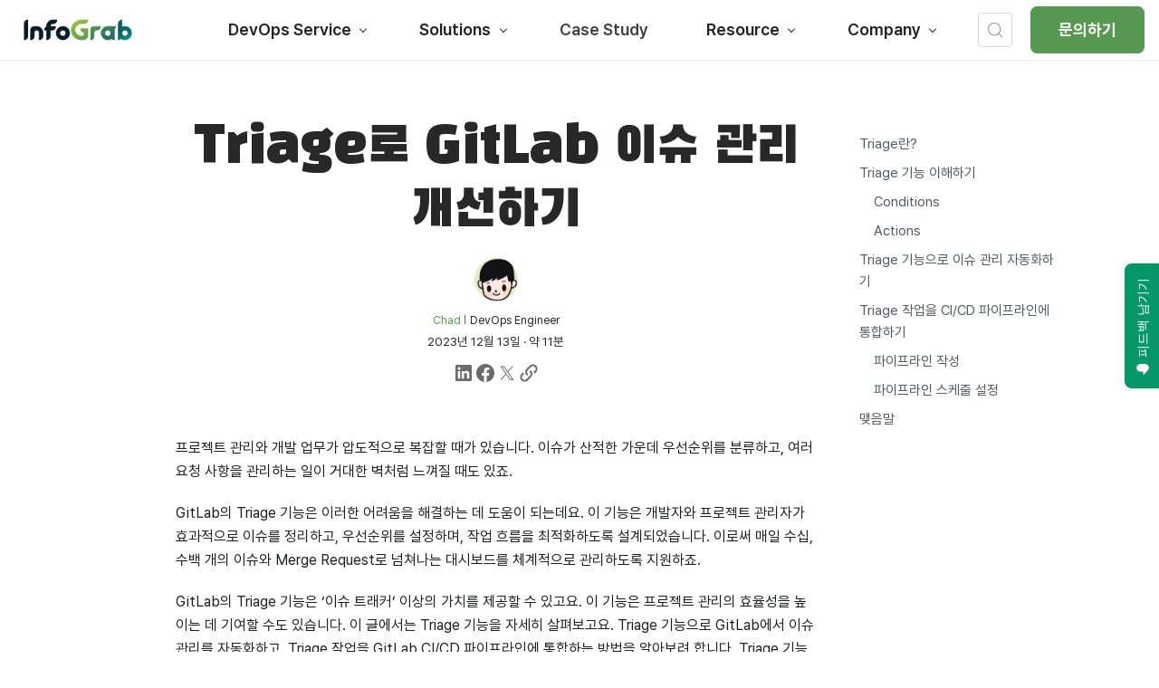

--- FILE ---
content_type: text/html
request_url: https://insight.infograb.net/blog/2023/12/13/gitlab-triage-bot/
body_size: 15117
content:
<!doctype html>
<html lang="ko" dir="ltr" class="blog-wrapper blog-post-page plugin-blog plugin-id-blog" data-has-hydrated="false">
<head>
<meta charset="UTF-8">
<meta name="generator" content="Docusaurus v3.9.2">
<title data-rh="true">Triage로 GitLab 이슈 관리 개선하기 | InfoGrab, DevOps 전문 기술 기업 | 인포그랩 | GitLab기반 DevSecOps 구축,컨설팅,교육,기술지원 서비스 제공</title><meta data-rh="true" name="viewport" content="width=device-width,initial-scale=1"><meta data-rh="true" property="og:locale" content="ko"><meta data-rh="true" name="docusaurus_locale" content="ko"><meta data-rh="true" name="docusaurus_tag" content="default"><meta data-rh="true" name="docsearch:language" content="ko"><meta data-rh="true" name="docsearch:docusaurus_tag" content="default"><meta data-rh="true" name="naver-site-verification" content="c3e9241d3d58a50225eb888127873b525e15d44c"><meta data-rh="true" property="article:published_time" content="2023-12-13T00:00:00.000Z"><meta data-rh="true" property="article:author" content="https://gitlab.com/chad875620"><meta data-rh="true" property="article:tag" content="GitLab,협업,자동화,Triage"><meta data-rh="true" name="title" content="Triage로 GitLab 이슈 관리 개선하기"><meta data-rh="true" name="description" content="GitLab의 Triage 기능은 개발자와 프로젝트 관리자가 효과적으로 이슈를 정리하고, 우선순위를 설정하며, 작업 흐름을 최적화하도록 설계되었습니다. 이 글에서는 Triage 기능을 자세히 살펴보고요. Triage 기능으로 GitLab에서 이슈 관리를 자동화하고, Triage 작업을 GitLab CI/CD 파이프라인에 통합하는 방법을 알아보려 합니다. Triage 기능을 사용해 이슈 관리를 자동화하면 팀의 반응 시간을 줄이고, 프로젝트 관리 방식을 향상하는 데 도움이 됩니다."><meta data-rh="true" name="keywords" content="GitLab,깃랩,인포그랩,DevOps,Devsecops,devops빌드,빌드배포,배포자동화,데브옵스,DevOps컨설팅,DevOps교육,DevOps기술지원,소프트웨어개발,DevOps보안,테라폼,Terraform,쿠버네티스,Kubernetes,IaC,코드형인프라,옵저버빌리티,GitLab릴리스,DevOps엔지니어,CICD,pipeline,기술블로그,개발블로그,DevOps블로그"><meta data-rh="true" property="og:image" content="https://cdn.infograb.io/insight_prod/img/blog/2023-12-13-gitlab-triage-bot.png"><meta data-rh="true" property="og:title" content="Triage로 GitLab 이슈 관리 개선하기"><meta data-rh="true" property="og:site_name" content="InfoGrab Insight"><meta data-rh="true" property="og:type" content="website"><meta data-rh="true" property="og:url" content="https://insight.infograb.net/blog/2023/12/13/gitlab-triage-bot"><meta data-rh="true" property="og:description" content="GitLab의 Triage 기능은 개발자와 프로젝트 관리자가 효과적으로 이슈를 정리하고, 우선순위를 설정하며, 작업 흐름을 최적화하도록 설계되었습니다. 이 글에서는 Triage 기능을 자세히 살펴보고요. Triage 기능으로 GitLab에서 이슈 관리를 자동화하고, Triage 작업을 GitLab CI/CD 파이프라인에 통합하는 방법을 알아보려 합니다. Triage 기능을 사용해 이슈 관리를 자동화하면 팀의 반응 시간을 줄이고, 프로젝트 관리 방식을 향상하는 데 도움이 됩니다."><meta data-rh="true" property="og:image:width" content="1200"><meta data-rh="true" property="og:image:height" content="630"><meta data-rh="true" name="twitter:card" content="summary"><meta data-rh="true" name="twitter:title" content="Triage로 GitLab 이슈 관리 개선하기"><meta data-rh="true" name="twitter:description" content="GitLab의 Triage 기능은 개발자와 프로젝트 관리자가 효과적으로 이슈를 정리하고, 우선순위를 설정하며, 작업 흐름을 최적화하도록 설계되었습니다. 이 글에서는 Triage 기능을 자세히 살펴보고요. Triage 기능으로 GitLab에서 이슈 관리를 자동화하고, Triage 작업을 GitLab CI/CD 파이프라인에 통합하는 방법을 알아보려 합니다. Triage 기능을 사용해 이슈 관리를 자동화하면 팀의 반응 시간을 줄이고, 프로젝트 관리 방식을 향상하는 데 도움이 됩니다."><meta data-rh="true" name="twitter:image" content="https://cdn.infograb.io/insight_prod/img/blog/2023-12-13-gitlab-triage-bot.png"><link data-rh="true" rel="icon" href="/img/favicon.ico"><link data-rh="true" rel="canonical" href="https://insight.infograb.net/blog/2023/12/13/gitlab-triage-bot/"><link data-rh="true" rel="alternate" href="https://insight.infograb.net/blog/2023/12/13/gitlab-triage-bot/" hreflang="ko"><link data-rh="true" rel="alternate" href="https://insight.infograb.net/blog/2023/12/13/gitlab-triage-bot/" hreflang="x-default"><link data-rh="true" rel="preconnect" href="https://VVEBU7HTX4-dsn.algolia.net" crossorigin="anonymous"><script data-rh="true">window.addEventListener("copy",e=>{e.preventDefault(),e.clipboardData.setData("Text","인포그랩의 소중한 자산입니다. 콘텐츠를 복사할 수 없는 점 너른 양해 부탁드립니다.")})</script><link rel="search" type="application/opensearchdescription+xml" title="InfoGrab, DevOps 전문 기술 기업 | 인포그랩 | GitLab기반 DevSecOps 구축,컨설팅,교육,기술지원 서비스 제공" href="/opensearch.xml">

<link rel="preconnect" href="https://www.google-analytics.com">
<link rel="preconnect" href="https://www.googletagmanager.com">
<script async src="https://www.googletagmanager.com/gtag/js?id=G-RMQX8DLGNB"></script>
<script>function gtag(){dataLayer.push(arguments)}window.dataLayer=window.dataLayer||[],gtag("js",new Date),gtag("config","G-RMQX8DLGNB",{anonymize_ip:!0})</script>
<link rel="preconnect" href="https://www.googletagmanager.com">
<script>window.dataLayer=window.dataLayer||[]</script>
<script>!function(e,t,a,n){e[n]=e[n]||[],e[n].push({"gtm.start":(new Date).getTime(),event:"gtm.js"});var g=t.getElementsByTagName(a)[0],m=t.createElement(a);m.async=!0,m.src="https://www.googletagmanager.com/gtm.js?id=GTM-N3L6D764",g.parentNode.insertBefore(m,g)}(window,document,"script","dataLayer")</script>
<link rel="alternate" type="application/rss+xml" href="/blog/rss.xml" title="InfoGrab 블로그 RSS Feed">
<link rel="alternate" type="application/atom+xml" href="/blog/atom.xml" title="InfoGrab 블로그 Atom Feed">
<link rel="alternate" type="application/rss+xml" href="/release/rss.xml" title="InfoGrab 릴리스 노트 RSS Feed">
<link rel="alternate" type="application/atom+xml" href="/release/atom.xml" title="InfoGrab 릴리스 노트 Atom Feed">
<link rel="preconnect" href="https://us.i.posthog.com">
<script>!function(t,e){var o,s,r,a;e.__SV||(window.posthog=e,e._i=[],e.init=function(i,p,n){function c(t,e){var o=e.split(".");2==o.length&&(t=t[o[0]],e=o[1]),t[e]=function(){t.push([e].concat(Array.prototype.slice.call(arguments,0)))}}(r=t.createElement("script")).type="text/javascript",r.async=!0,r.src=p.api_host.replace(".i.posthog.com","-assets.i.posthog.com")+"/static/array.js",(a=t.getElementsByTagName("script")[0]).parentNode.insertBefore(r,a);var g=e;for(void 0!==n?g=e[n]=[]:n="posthog",g.people=g.people||[],g.toString=function(t){var e="posthog";return"posthog"!==n&&(e+="."+n),t||(e+=" (stub)"),e},g.people.toString=function(){return g.toString(1)+".people (stub)"},o="capture identify alias people.set people.set_once set_config register register_once unregister opt_out_capturing has_opted_out_capturing opt_in_capturing reset isFeatureEnabled onFeatureFlags getFeatureFlag getFeatureFlagPayload reloadFeatureFlags group updateEarlyAccessFeatureEnrollment getEarlyAccessFeatures getActiveMatchingSurveys getSurveys onSessionId".split(" "),s=0;s<o.length;s++)c(g,o[s]);e._i.push([i,p,n])},e.__SV=1)}(document,window.posthog||[]),posthog.init("phc_xKNseO7cEd3zVQlTaY9A3MLoH1gDQcxI0eSogPBiprW",{api_host:"https://us.i.posthog.com",id:"default"})</script>
<script async src="https://tally.so/widgets/embed.js"></script>
<script>window.navigator.msPointerEnabled&&"/explorer-not-available/"!==window.location.pathname&&(window.location="https://insight.infograb.net/explorer-not-available")</script>
<meta name="facebook-domain-verification" content="u74fdyhd7fyhp7o3gaamn5ylpb5ogm">
<script>window.Userback=window.Userback||{},Userback.access_token="A-0b61pi3ktwCAcpttTVBpL0sjO",function(c){var e=c.createElement("script");e.async=!0,e.src="https://static.userback.io/widget/v1.js",(c.head||c.body).appendChild(e)}(document)</script>
<script async src="/js/infograb.js"></script>


<link rel="stylesheet" href="https://fonts.googleapis.com/css2?:wght@300;900&family=Black+Han+Sans&display=swap">
<link rel="stylesheet" href="https://cdn.jsdelivr.net/gh/orioncactus/pretendard/dist/web/static/pretendard-dynamic-subset.css"><link rel="stylesheet" href="/assets/css/styles.16e26b74.css">
<script src="/assets/js/runtime~main.a3710dbe.js" defer="defer"></script>
<script src="/assets/js/main.379a3163.js" defer="defer"></script>
</head>
<body class="navigation-with-keyboard">
<svg style="display: none;"><defs>
<symbol id="theme-svg-external-link" viewBox="0 0 24 24"><path fill="currentColor" d="M21 13v10h-21v-19h12v2h-10v15h17v-8h2zm3-12h-10.988l4.035 4-6.977 7.07 2.828 2.828 6.977-7.07 4.125 4.172v-11z"/></symbol>
</defs></svg>
<script>document.documentElement.setAttribute("data-theme","light"),document.documentElement.setAttribute("data-theme-choice","light"),function(){try{const c=new URLSearchParams(window.location.search).entries();for(var[t,e]of c)if(t.startsWith("docusaurus-data-")){var a=t.replace("docusaurus-data-","data-");document.documentElement.setAttribute(a,e)}}catch(t){}}()</script>



<noscript><iframe src="https://www.googletagmanager.com/ns.html?id=GTM-N3L6D764" height="0" width="0" style="display:none;visibility:hidden"></iframe></noscript><div id="__docusaurus"><div role="region" aria-label="본문으로 건너뛰기"><a class="skipToContent_fXgn" href="#__docusaurus_skipToContent_fallback">본문으로 건너뛰기</a></div><nav class="navbar navbar--fixed-top"><div class="navbar__inner"><div class="navbar__items"><button aria-label="사이드바 펼치거나 접기" aria-expanded="false" class="navbar__toggle clean-btn" type="button"><svg width="30" height="30" viewBox="0 0 30 30" aria-hidden="true"><path stroke="currentColor" stroke-linecap="round" stroke-miterlimit="10" stroke-width="2" d="M4 7h22M4 15h22M4 23h22"></path></svg></button><a class="navbar__brand" href="/"><div class="navbar__logo"><img src="/img/logo-color.svg" alt="InfoGrab logo" class="themedComponent_mlkZ themedComponent--light_NVdE" height="100%" width="100%"><img src="/img/logo-color.svg" alt="InfoGrab logo" class="themedComponent_mlkZ themedComponent--dark_xIcU" height="100%" width="100%"></div></a></div><div class="navbar__items navbar__items--center"><div id="devops-menu-item"><div class="navbar__item dropdown dropdown--hoverable"><a class="navbar__link">DevOps Service</a><div class="dropdown__menu" style="width:750px;padding:24px 32px 32px 32px;overflow:hidden;height:auto"></div></div></div><div id="contents-menu-item"><div class="navbar__item dropdown dropdown--hoverable"><a class="navbar__link">Solutions</a><div class="dropdown__menu" style="width:750px;padding:24px 32px 32px 32px;overflow:hidden;height:auto"></div></div></div><div id="casestudy-menu-item"><a class="dropdown-menu-wrapper-mobile-Wrapper" target="_self" href="/casestudy/"><div class="dropdown-menu-wrapper"><div class="dropdown-menu-content"><div class="navbar-submenu-items"><div class="navbar-label-with-icon font-size--md casestudy-special-style font-color--text2 line-height--3"><span>Case Study</span></div><div class="menuItemDescription"></div></div></div><img src="/img/leftright_btn.png" alt="navbar arrow" class="rightArrowHover"></div></a></div><div id="product-menu-item"><div class="navbar__item dropdown dropdown--hoverable"><a class="navbar__link">Resource</a><div class="dropdown__menu" style="width:750px;padding:24px 32px 32px 32px;overflow:hidden;height:auto"></div></div></div><div id="infograb-menu-item"><div class="navbar__item dropdown dropdown--hoverable"><a class="navbar__link">Company</a><div class="dropdown__menu" style="width:750px;padding:24px 32px 32px 32px;overflow:hidden;height:auto"></div></div></div></div><div class="navbar__items navbar__items--right"><button type="button" class="DocSearch DocSearch-Button" aria-label="검색 (Meta+k)" aria-keyshortcuts="Meta+k"><span class="DocSearch-Button-Container"><svg width="20" height="20" class="DocSearch-Search-Icon" viewBox="0 0 24 24" aria-hidden="true"><circle cx="11" cy="11" r="8" stroke="currentColor" fill="none" stroke-width="1.4"></circle><path d="m21 21-4.3-4.3" stroke="currentColor" fill="none" stroke-linecap="round" stroke-linejoin="round"></path></svg><span class="DocSearch-Button-Placeholder">검색</span></span><span class="DocSearch-Button-Keys"></span></button><button data-tally-open="mV0yQ6" data-tally-layout="modal" data-tally-width="450" data-tally-emoji-text="👋" data-tally-emoji-animation="wave" data-tally-auto-close="4000" class="margin-left--md btn_kK7s animating_D8WK">문의하기</button><span></span></div></div><div role="presentation" class="navbar-sidebar__backdrop"></div></nav><div id="__docusaurus_skipToContent_fallback" class="main-wrapper mainWrapper_eExm blog-post-page-wrapper"><div class="container margin-top--lg margin-bottom--xl"><div class="row"><main class="col col--8 col--offset-1"><div><article class="blogPostItem_YlKi"><header class="blogHeader_bb4G"><h1 class="title_xvU1" itemprop="headline">Triage로 GitLab 이슈 관리 개선하기</h1><div class="margin-top--md margin-bottom--sm row"><div class="col col--12 authorCol_q4o9"><div class="avatar margin-bottom--sm author_gVnn"><a href="https://gitlab.com/chad875620" target="_blank" rel="noopener noreferrer" class="avatar__photo-link margin-bottom--sm"><img class="avatar__photo" src="https://cdn.infograb.io/avatar/chad_bg.png" alt="Chad"></a><div class="avatar__intro authorInfo_OakZ" itemprop="author" itemscope="" itemtype="https://schema.org/Person"><div class="avatar__name name_BBTn"><a href="https://gitlab.com/chad875620" target="_blank" rel="noopener noreferrer" itemprop="url"><span itemprop="name">Chad</span></a></div><div class="bar_HqMq">|</div><small class="avatar__subtitle subtitle_jH0l" itemprop="description">DevOps Engineer</small></div></div></div></div><div class="container_iJTo"><time datetime="2023-12-13T00:00:00.000Z" itemprop="datePublished">2023년 12월 13일</time> · <!-- -->약 11분</div><div class="shareButton_l0Us"><div class="buttonWrapper_lGfz"><img src="https://cdn.infograb.io/insight_prod/shareIcon/linkedin.svg" alt="Share on LinkedIn" class="button_BZig"><img src="https://cdn.infograb.io/insight_prod/shareIcon/facebook.svg" alt="Share on Facebook" class="button_BZig"><img src="https://cdn.infograb.io/insight_prod/shareIcon/x.svg" alt="Share on X" class="button_BZig"><img src="https://cdn.infograb.io/insight_prod/shareIcon/link.svg" alt="Copy Link" class="button_BZig"></div></div></header><div id="__blog-post-container" role="main" class="markdown" itemprop="articleBody"><div style="position:fixed;top:calc(var(--ifm-navbar-height) - 1px);left:0;width:100%;height:3px;background-color:var(--ifm-color-primary-dark);transform-origin:left;z-index:99;transform:scaleX(0) translateZ(0)"></div><p>프로젝트 관리와 개발 업무가 압도적으로 복잡할 때가 있습니다. 이슈가 산적한 가운데 우선순위를 분류하고, 여러 요청 사항을 관리하는 일이 거대한 벽처럼 느껴질 때도 있죠.</p>
<p>GitLab의 Triage 기능은 이러한 어려움을 해결하는 데 도움이 되는데요. 이 기능은 개발자와 프로젝트 관리자가 효과적으로 이슈를 정리하고, 우선순위를 설정하며, 작업 흐름을 최적화하도록 설계되었습니다. 이로써 매일 수십, 수백 개의 이슈와 Merge Request로 넘쳐나는 대시보드를 체계적으로 관리하도록 지원하죠.</p>
<p>GitLab의 Triage 기능은 ‘이슈 트래커’ 이상의 가치를 제공할 수 있고요. 이 기능은 프로젝트 관리의 효율성을 높이는 데 기여할 수도 있습니다. 이 글에서는 Triage 기능을 자세히 살펴보고요. Triage 기능으로 GitLab에서 이슈 관리를 자동화하고, Triage 작업을 GitLab CI/CD 파이프라인에 통합하는 방법을 알아보려 합니다. Triage 기능을 사용해 이슈 관리를 자동화하면 팀의 반응 시간을 줄이고, 프로젝트 관리 방식을 향상하는 데 도움이 됩니다.</p>
<h2 class="anchor anchorTargetStickyNavbar_Vzrq" id="triage란">Triage란?<a href="#triage란" class="hash-link" aria-label="Triage란?에 대한 직접 링크" title="Triage란?에 대한 직접 링크" translate="no">​</a></h2>
<div style="text-align:left"><img class="image_WJ8M" alt="Triage 기능이 관리하는 각 요소 | 인포그랩 GitLab" src="https://cdn.infograb.io/insight_prod/image/blog/2023-12/2023-12-13-gitlab-triage-bot-0.png" style="width:100%;cursor:zoom-in"></div>
<span style="color:gray"><em>Triage 기능이 관리하는 각 요소</em></span>
<br>
<br>
<p>GitLab의 Triage 기능은 GitLab에서 제공하는 에픽(Epics), 이슈(Issues), Merge Request(MR), 브랜치(Branch) 등을 관리합니다. 이는 복잡한 프로젝트 환경을 관리하도록 설계되었고요. 사용자 정의 규칙을 설정하여 자동으로 이슈를 분류하고, 적절한 레이블을 적용하도록 지원하죠.</p>
<p>특히 Triage 기능은 대규모 프로젝트나 여러 팀의 협업 환경에서 진가를 발휘합니다. 예를 들어, 새로운 기능 요청, 버그 수정, 성능 개선 등 다양한 이슈를 빠르게 식별하고, 적절한 팀 또는 개인에게 이를 할당해 프로젝트 관리의 효율성을 향상하도록 돕죠. 또한 이 도구는 지속적 통합/지속적 배포(CI/CD) 파이프라인과 통합해 개발 과정을 자동화하고 최적화하도록 기여합니다.</p>
<h2 class="anchor anchorTargetStickyNavbar_Vzrq" id="triage-기능-이해하기">Triage 기능 이해하기<a href="#triage-기능-이해하기" class="hash-link" aria-label="Triage 기능 이해하기에 대한 직접 링크" title="Triage 기능 이해하기에 대한 직접 링크" translate="no">​</a></h2>
<p>Triage 기능의 핵심은 &#x27;조건(Conditions)&#x27;과 &#x27;작업(Actions)&#x27;을 설정하는 겁니다. 사용자는 Triage 기능을 사용해 특정 조건(예: 레이블, 마일스톤, 작성자 등)을 기반으로 이슈를 필터링하고, 이에 따라 다양한 작업(예: 레이블 변경, 이슈 닫기, 댓글 추가)이 자동으로 실행되도록 설정할 수 있죠.</p>
<h3 class="anchor anchorTargetStickyNavbar_Vzrq" id="conditions">Conditions<a href="#conditions" class="hash-link" aria-label="Conditions에 대한 직접 링크" title="Conditions에 대한 직접 링크" translate="no">​</a></h3>
<div style="text-align:left"><img class="image_WJ8M" alt="이슈에 Due Date를 적용하는 설정 중 Conditions 하이라이트 | 인포그랩 GitLab" src="https://cdn.infograb.io/insight_prod/image/blog/2023-12/2023-12-13-gitlab-triage-bot-1.png" style="width:100%;cursor:zoom-in"></div>
<span style="color:gray"><em>이슈에 Due Date를 적용하는 설정 중 Conditions 하이라이트</em></span>
<br>
<br>
<p>Conditions는 이슈나 Merge Request에 적용될 특정 규칙을 정의하는 기준입니다. 프로젝트 관리자는 Conditions를 사용해 자동화된 프로세스를 설정하고, 이슈를 더 효율적으로 분류하며, 관리할 수 있죠. 이러한 조건은 레이블, 마일스톤, 작성자, 이슈 상태 등 다양한 요소에 기반할 수 있고요. 사용자 필요에 맞게 조건을 맞춤 설정할 수도 있습니다.</p>
<p>예를 들어, 필수 레이블이 붙지 않은 이슈나 특정 레이블이 붙은 이슈에만 작업하도록 Conditions로 설정할 수 있는데요. 이로써 사용자는 이슈에 필수 레이블을 빠르게 적용할 수 있고요. 아울러 조건을 서로 결합하여 더 복잡한 규칙을 생성할 수 있는데요. 예를 들어 &#x27;S::3 (심각도)&#x27; 레이블을 붙이면, 심각도 레이블에 따라 프로젝트 마감 기한(Due Date)을 설정할 수도 있습니다.</p>
<h3 class="anchor anchorTargetStickyNavbar_Vzrq" id="actions">Actions<a href="#actions" class="hash-link" aria-label="Actions에 대한 직접 링크" title="Actions에 대한 직접 링크" translate="no">​</a></h3>
<div style="text-align:left"><img class="image_WJ8M" alt="이슈에 Due Date를 적용하는 설정 중 Actions 하이라이트 | 인포그랩 GitLab" src="https://cdn.infograb.io/insight_prod/image/blog/2023-12/2023-12-13-gitlab-triage-bot-2.png" style="width:100%;cursor:zoom-in"></div>
<span style="color:gray"><em>이슈에 Due Date를 적용하는 설정 중 Actions 하이라이트</em></span>
<br>
<br>
<p>Actions는 설정한 &#x27;Conditions&#x27;에 따라 자동으로 실행되는 특정 작업입니다. 이 기능은 프로젝트 관리자와 팀원이 반복 작업을 자동화해 시간을 절약하고, 효율성을 높이도록 지원합니다. Actions는 조건에 부합하는 이슈나 Merge Request에 수행할 수 있는 다양한 작업으로 구성되는데요. 이슈 닫기, 레이블 변경, 자동 댓글 추가, Due Date 설정 작업 등이 여기에 포함됩니다.</p>
<p>예를 들어, 특정 레이블이 붙은 이슈에 자동으로 다른 레이블을 추가하거나, 이슈 관리자에게 미비한 동작과 관련해 코멘트를 보낼 수 있고요. 모든 이슈와 관련해 요약 보고서를 생성할 수도 있죠. Actions는 프로젝트의 다양한 요구사항에 맞춰 맞춤 설정할 수 있고요. 이는 복잡한 프로젝트에서 이슈 관리의 부담을 크게 줄여줍니다. 이 기능은 이슈 해결 과정의 투명성과 추적 가능성을 향상하는 데도 도움이 되고요.</p>
<h2 class="anchor anchorTargetStickyNavbar_Vzrq" id="triage-기능으로-이슈-관리-자동화하기">Triage 기능으로 이슈 관리 자동화하기<a href="#triage-기능으로-이슈-관리-자동화하기" class="hash-link" aria-label="Triage 기능으로 이슈 관리 자동화하기에 대한 직접 링크" title="Triage 기능으로 이슈 관리 자동화하기에 대한 직접 링크" translate="no">​</a></h2>
<p>Triage 기능을 사용하면 이슈를 자동으로 분류하고, 각 이슈에 적절한 레이블을 적용할 수 있는데요. 이 기능으로 이슈 관리를 자동화하는 과정을 순서대로 살펴보겠습니다.</p>
<ol>
<li class="">
<p>이슈 규칙을 작성합니다. 이슈 규칙은 아래와 같습니다.</p>
<ol>
<li class="">
<p>이슈 관련 실제 작업</p>
<ol>
<li class="">‘중요도’, ‘심각도’, ‘상태’ 등 필수 Label(레이블) 설정</li>
<li class="">심각도 레이블에 따른 Due Date(마감일) 설정</li>
<li class="">Assignee(담당자) 설정 권고</li>
</ol>
<div class="language-yaml codeBlockContainer_Ckt0 theme-code-block" style="--prism-color:#393A34;--prism-background-color:#f6f8fa"><div class="codeBlockContent_QJqH"><pre tabindex="0" class="prism-code language-yaml codeBlock_bY9V thin-scrollbar" style="color:#393A34;background-color:#f6f8fa"><code class="codeBlockLines_e6Vv"><span class="token-line" style="color:#393A34"><span class="token key atrule" style="color:#00a4db">resource_rules</span><span class="token punctuation" style="color:#393A34">:</span><span class="token plain"></span><br></span><span class="token-line" style="color:#393A34"><span class="token plain">  </span><span class="token key atrule" style="color:#00a4db">issues</span><span class="token punctuation" style="color:#393A34">:</span><span class="token plain"></span><br></span><span class="token-line" style="color:#393A34"><span class="token plain">    </span><span class="token key atrule" style="color:#00a4db">rules</span><span class="token punctuation" style="color:#393A34">:</span><span class="token plain"></span><br></span><span class="token-line" style="color:#393A34"><span class="token plain">      </span><span class="token punctuation" style="color:#393A34">-</span><span class="token plain"> </span><span class="token key atrule" style="color:#00a4db">name</span><span class="token punctuation" style="color:#393A34">:</span><span class="token plain"> 필수 레이블 적용</span><br></span><span class="token-line" style="color:#393A34"><span class="token plain">        </span><span class="token key atrule" style="color:#00a4db">conditions</span><span class="token punctuation" style="color:#393A34">:</span><span class="token plain"></span><br></span><span class="token-line" style="color:#393A34"><span class="token plain">          </span><span class="token key atrule" style="color:#00a4db">forbidden_labels</span><span class="token punctuation" style="color:#393A34">:</span><span class="token plain"></span><br></span><span class="token-line" style="color:#393A34"><span class="token plain">            </span><span class="token punctuation" style="color:#393A34">-</span><span class="token plain"> triage</span><br></span><span class="token-line" style="color:#393A34"><span class="token plain">          </span><span class="token key atrule" style="color:#00a4db">ruby</span><span class="token punctuation" style="color:#393A34">:</span><span class="token plain"> </span><span class="token punctuation" style="color:#393A34">|</span><span class="token scalar string" style="color:#e3116c"></span><br></span><span class="token-line" style="color:#393A34"><span class="token scalar string" style="color:#e3116c">            !has_severity_label? || !has_priority_label? || !has_status_label?</span><span class="token plain"></span><br></span><span class="token-line" style="color:#393A34"><span class="token plain">          </span><span class="token key atrule" style="color:#00a4db">state</span><span class="token punctuation" style="color:#393A34">:</span><span class="token plain"> opened</span><br></span><span class="token-line" style="color:#393A34"><span class="token plain">        </span><span class="token key atrule" style="color:#00a4db">actions</span><span class="token punctuation" style="color:#393A34">:</span><span class="token plain"></span><br></span><span class="token-line" style="color:#393A34"><span class="token plain">          </span><span class="token key atrule" style="color:#00a4db">comment</span><span class="token punctuation" style="color:#393A34">:</span><span class="token plain"> </span><span class="token punctuation" style="color:#393A34">|</span><span class="token scalar string" style="color:#e3116c"></span><br></span><span class="token-line" style="color:#393A34"><span class="token scalar string" style="color:#e3116c">            #{&#x27;/label ~status::todo&#x27; unless has_status_label?}</span><br></span><span class="token-line" style="color:#393A34"><span class="token scalar string" style="color:#e3116c">            #{&#x27;/label ~S::3&#x27; unless has_severity_label?}</span><br></span><span class="token-line" style="color:#393A34"><span class="token scalar string" style="color:#e3116c">            #{&#x27;/label ~P::3&#x27; unless has_priority_label?}</span><span class="token plain"></span><br></span><span class="token-line" style="color:#393A34"><span class="token plain" style="display:inline-block"></span><br></span><span class="token-line" style="color:#393A34"><span class="token plain">      </span><span class="token punctuation" style="color:#393A34">-</span><span class="token plain"> </span><span class="token key atrule" style="color:#00a4db">name</span><span class="token punctuation" style="color:#393A34">:</span><span class="token plain"> Due Date 적용</span><br></span><span class="token-line" style="color:#393A34"><span class="token plain">        </span><span class="token key atrule" style="color:#00a4db">conditions</span><span class="token punctuation" style="color:#393A34">:</span><span class="token plain"></span><br></span><span class="token-line" style="color:#393A34"><span class="token plain">          </span><span class="token key atrule" style="color:#00a4db">forbidden_labels</span><span class="token punctuation" style="color:#393A34">:</span><span class="token plain"></span><br></span><span class="token-line" style="color:#393A34"><span class="token plain">            </span><span class="token punctuation" style="color:#393A34">-</span><span class="token plain"> triage</span><br></span><span class="token-line" style="color:#393A34"><span class="token plain">          </span><span class="token key atrule" style="color:#00a4db">labels</span><span class="token punctuation" style="color:#393A34">:</span><span class="token plain"></span><br></span><span class="token-line" style="color:#393A34"><span class="token plain">            </span><span class="token punctuation" style="color:#393A34">-</span><span class="token plain"> S</span><span class="token punctuation" style="color:#393A34">:</span><span class="token punctuation" style="color:#393A34">:</span><span class="token punctuation" style="color:#393A34">{</span><span class="token plain"> </span><span class="token number" style="color:#36acaa">1</span><span class="token punctuation" style="color:#393A34">,</span><span class="token plain"> </span><span class="token number" style="color:#36acaa">2</span><span class="token punctuation" style="color:#393A34">,</span><span class="token plain"> </span><span class="token number" style="color:#36acaa">3</span><span class="token plain"> </span><span class="token punctuation" style="color:#393A34">}</span><span class="token plain"></span><br></span><span class="token-line" style="color:#393A34"><span class="token plain">          </span><span class="token key atrule" style="color:#00a4db">ruby</span><span class="token punctuation" style="color:#393A34">:</span><span class="token plain"> </span><span class="token punctuation" style="color:#393A34">|</span><span class="token scalar string" style="color:#e3116c"></span><br></span><span class="token-line" style="color:#393A34"><span class="token scalar string" style="color:#e3116c">            !has_due_date?</span><span class="token plain"></span><br></span><span class="token-line" style="color:#393A34"><span class="token plain">          </span><span class="token key atrule" style="color:#00a4db">state</span><span class="token punctuation" style="color:#393A34">:</span><span class="token plain"> opened</span><br></span><span class="token-line" style="color:#393A34"><span class="token plain">        </span><span class="token key atrule" style="color:#00a4db">actions</span><span class="token punctuation" style="color:#393A34">:</span><span class="token plain"></span><br></span><span class="token-line" style="color:#393A34"><span class="token plain">          </span><span class="token key atrule" style="color:#00a4db">comment</span><span class="token punctuation" style="color:#393A34">:</span><span class="token plain"> </span><span class="token punctuation" style="color:#393A34">|</span><span class="token scalar string" style="color:#e3116c"></span><br></span><span class="token-line" style="color:#393A34"><span class="token scalar string" style="color:#e3116c">            #{&#x27;/due &#x27; + (Date.today + 1).strftime(&#x27;%Y-%m-%d&#x27;) if has_s1_label?}</span><br></span><span class="token-line" style="color:#393A34"><span class="token scalar string" style="color:#e3116c">            #{&#x27;/due &#x27; + (Date.today + 2).strftime(&#x27;%Y-%m-%d&#x27;) if has_s2_label?}</span><br></span><span class="token-line" style="color:#393A34"><span class="token scalar string" style="color:#e3116c">            #{&#x27;/due &#x27; + (Date.today + 3).strftime(&#x27;%Y-%m-%d&#x27;) if has_s3_label?}</span><span class="token plain"></span><br></span><span class="token-line" style="color:#393A34"><span class="token plain" style="display:inline-block"></span><br></span><span class="token-line" style="color:#393A34"><span class="token plain">      </span><span class="token punctuation" style="color:#393A34">-</span><span class="token plain"> </span><span class="token key atrule" style="color:#00a4db">name</span><span class="token punctuation" style="color:#393A34">:</span><span class="token plain"> Assignee 적용</span><br></span><span class="token-line" style="color:#393A34"><span class="token plain">        </span><span class="token key atrule" style="color:#00a4db">conditions</span><span class="token punctuation" style="color:#393A34">:</span><span class="token plain"></span><br></span><span class="token-line" style="color:#393A34"><span class="token plain">          </span><span class="token key atrule" style="color:#00a4db">ruby</span><span class="token punctuation" style="color:#393A34">:</span><span class="token plain"> </span><span class="token punctuation" style="color:#393A34">|</span><span class="token scalar string" style="color:#e3116c"></span><br></span><span class="token-line" style="color:#393A34"><span class="token scalar string" style="color:#e3116c">            !has_assignee?</span><span class="token plain"></span><br></span><span class="token-line" style="color:#393A34"><span class="token plain">          </span><span class="token key atrule" style="color:#00a4db">forbidden_labels</span><span class="token punctuation" style="color:#393A34">:</span><span class="token plain"></span><br></span><span class="token-line" style="color:#393A34"><span class="token plain">            </span><span class="token punctuation" style="color:#393A34">-</span><span class="token plain"> triage</span><br></span><span class="token-line" style="color:#393A34"><span class="token plain">          </span><span class="token key atrule" style="color:#00a4db">state</span><span class="token punctuation" style="color:#393A34">:</span><span class="token plain"> opened</span><br></span><span class="token-line" style="color:#393A34"><span class="token plain">        </span><span class="token key atrule" style="color:#00a4db">actions</span><span class="token punctuation" style="color:#393A34">:</span><span class="token plain"></span><br></span><span class="token-line" style="color:#393A34"><span class="token plain">          </span><span class="token key atrule" style="color:#00a4db">comment</span><span class="token punctuation" style="color:#393A34">:</span><span class="token plain"> </span><span class="token punctuation" style="color:#393A34">|</span><span class="token scalar string" style="color:#e3116c"></span><br></span><span class="token-line" style="color:#393A34"><span class="token scalar string" style="color:#e3116c">            {{author}} Assignee가 누락되었습니다.</span><br></span></code></pre></div></div>
</li>
<li class="">
<p>이슈 보고서 작성</p>
<div class="language-yaml codeBlockContainer_Ckt0 theme-code-block" style="--prism-color:#393A34;--prism-background-color:#f6f8fa"><div class="codeBlockContent_QJqH"><pre tabindex="0" class="prism-code language-yaml codeBlock_bY9V thin-scrollbar" style="color:#393A34;background-color:#f6f8fa"><code class="codeBlockLines_e6Vv"><span class="token-line" style="color:#393A34"><span class="token key atrule" style="color:#00a4db">resource_rules</span><span class="token punctuation" style="color:#393A34">:</span><span class="token plain"></span><br></span><span class="token-line" style="color:#393A34"><span class="token plain">  </span><span class="token key atrule" style="color:#00a4db">issues</span><span class="token punctuation" style="color:#393A34">:</span><span class="token plain"></span><br></span><span class="token-line" style="color:#393A34"><span class="token plain">    </span><span class="token punctuation" style="color:#393A34">...</span><span class="token plain">(중략)</span><span class="token punctuation" style="color:#393A34">...</span><span class="token plain"></span><br></span><span class="token-line" style="color:#393A34"><span class="token plain" style="display:inline-block"></span><br></span><span class="token-line" style="color:#393A34"><span class="token plain">    </span><span class="token key atrule" style="color:#00a4db">summaries</span><span class="token punctuation" style="color:#393A34">:</span><span class="token plain"></span><br></span><span class="token-line" style="color:#393A34"><span class="token plain">    </span><span class="token punctuation" style="color:#393A34">-</span><span class="token plain"> </span><span class="token key atrule" style="color:#00a4db">name</span><span class="token punctuation" style="color:#393A34">:</span><span class="token plain"> Issue Summary</span><br></span><span class="token-line" style="color:#393A34"><span class="token plain">      </span><span class="token key atrule" style="color:#00a4db">rules</span><span class="token punctuation" style="color:#393A34">:</span><span class="token plain"></span><br></span><span class="token-line" style="color:#393A34"><span class="token plain">        </span><span class="token punctuation" style="color:#393A34">-</span><span class="token plain"> </span><span class="token key atrule" style="color:#00a4db">name</span><span class="token punctuation" style="color:#393A34">:</span><span class="token plain"> 2주일 동안 업데이트가 없는 이슈</span><br></span><span class="token-line" style="color:#393A34"><span class="token plain">          </span><span class="token key atrule" style="color:#00a4db">conditions</span><span class="token punctuation" style="color:#393A34">:</span><span class="token plain"></span><br></span><span class="token-line" style="color:#393A34"><span class="token plain">            </span><span class="token key atrule" style="color:#00a4db">date</span><span class="token punctuation" style="color:#393A34">:</span><span class="token plain"></span><br></span><span class="token-line" style="color:#393A34"><span class="token plain">              </span><span class="token key atrule" style="color:#00a4db">attribute</span><span class="token punctuation" style="color:#393A34">:</span><span class="token plain"> updated_at</span><br></span><span class="token-line" style="color:#393A34"><span class="token plain">              </span><span class="token key atrule" style="color:#00a4db">condition</span><span class="token punctuation" style="color:#393A34">:</span><span class="token plain"> older_than</span><br></span><span class="token-line" style="color:#393A34"><span class="token plain">              </span><span class="token key atrule" style="color:#00a4db">interval_type</span><span class="token punctuation" style="color:#393A34">:</span><span class="token plain"> days </span><span class="token comment" style="color:#999988;font-style:italic"># minutes # days</span><span class="token plain"></span><br></span><span class="token-line" style="color:#393A34"><span class="token plain">              </span><span class="token key atrule" style="color:#00a4db">interval</span><span class="token punctuation" style="color:#393A34">:</span><span class="token plain"> </span><span class="token number" style="color:#36acaa">14</span><span class="token plain"> </span><span class="token comment" style="color:#999988;font-style:italic"># 2 # 14</span><span class="token plain"></span><br></span><span class="token-line" style="color:#393A34"><span class="token plain">            </span><span class="token key atrule" style="color:#00a4db">state</span><span class="token punctuation" style="color:#393A34">:</span><span class="token plain"> opened</span><br></span><span class="token-line" style="color:#393A34"><span class="token plain">            </span><span class="token key atrule" style="color:#00a4db">forbidden_labels</span><span class="token punctuation" style="color:#393A34">:</span><span class="token plain"></span><br></span><span class="token-line" style="color:#393A34"><span class="token plain">              </span><span class="token punctuation" style="color:#393A34">-</span><span class="token plain"> triage</span><br></span><span class="token-line" style="color:#393A34"><span class="token plain">          </span><span class="token key atrule" style="color:#00a4db">limits</span><span class="token punctuation" style="color:#393A34">:</span><span class="token plain"></span><br></span><span class="token-line" style="color:#393A34"><span class="token plain">            </span><span class="token key atrule" style="color:#00a4db">most_recent</span><span class="token punctuation" style="color:#393A34">:</span><span class="token plain"> </span><span class="token number" style="color:#36acaa">100</span><span class="token plain"></span><br></span><span class="token-line" style="color:#393A34"><span class="token plain">          </span><span class="token key atrule" style="color:#00a4db">actions</span><span class="token punctuation" style="color:#393A34">:</span><span class="token plain"></span><br></span><span class="token-line" style="color:#393A34"><span class="token plain">            </span><span class="token key atrule" style="color:#00a4db">summarize</span><span class="token punctuation" style="color:#393A34">:</span><span class="token plain"></span><br></span><span class="token-line" style="color:#393A34"><span class="token plain">              </span><span class="token key atrule" style="color:#00a4db">title</span><span class="token punctuation" style="color:#393A34">:</span><span class="token plain"> 2주일 동안 업데이트가 없는 </span><span class="token punctuation" style="color:#393A34">{</span><span class="token punctuation" style="color:#393A34">{</span><span class="token plain">type</span><span class="token punctuation" style="color:#393A34">}</span><span class="token punctuation" style="color:#393A34">}</span><span class="token plain"></span><br></span><span class="token-line" style="color:#393A34"><span class="token plain">              </span><span class="token key atrule" style="color:#00a4db">item</span><span class="token punctuation" style="color:#393A34">:</span><span class="token plain"> </span><span class="token string" style="color:#e3116c">&quot;- [ ] [{{title}}]({{web_url}}) {{updated_at}}&quot;</span><span class="token plain"></span><br></span><span class="token-line" style="color:#393A34"><span class="token plain">              </span><span class="token key atrule" style="color:#00a4db">summary</span><span class="token punctuation" style="color:#393A34">:</span><span class="token plain"> </span><span class="token punctuation" style="color:#393A34">|</span><span class="token scalar string" style="color:#e3116c"></span><br></span><span class="token-line" style="color:#393A34"><span class="token scalar string" style="color:#e3116c">                {{title}}를 관리하세요.</span><span class="token plain"></span><br></span><span class="token-line" style="color:#393A34"><span class="token plain" style="display:inline-block"></span><br></span><span class="token-line" style="color:#393A34"><span class="token plain">                </span><span class="token punctuation" style="color:#393A34">{</span><span class="token punctuation" style="color:#393A34">{</span><span class="token plain">items</span><span class="token punctuation" style="color:#393A34">}</span><span class="token punctuation" style="color:#393A34">}</span><span class="token plain"></span><br></span><span class="token-line" style="color:#393A34"><span class="token plain" style="display:inline-block"></span><br></span><span class="token-line" style="color:#393A34"><span class="token plain">        </span><span class="token punctuation" style="color:#393A34">-</span><span class="token plain"> </span><span class="token key atrule" style="color:#00a4db">name</span><span class="token punctuation" style="color:#393A34">:</span><span class="token plain"> 제품/서비스 및 팀 Label이 없는 이슈</span><br></span><span class="token-line" style="color:#393A34"><span class="token plain">          </span><span class="token key atrule" style="color:#00a4db">conditions</span><span class="token punctuation" style="color:#393A34">:</span><span class="token plain"></span><br></span><span class="token-line" style="color:#393A34"><span class="token plain">            </span><span class="token key atrule" style="color:#00a4db">forbidden_labels</span><span class="token punctuation" style="color:#393A34">:</span><span class="token plain"></span><br></span><span class="token-line" style="color:#393A34"><span class="token plain">              </span><span class="token punctuation" style="color:#393A34">-</span><span class="token plain"> triage</span><br></span><span class="token-line" style="color:#393A34"><span class="token plain">              </span><span class="token punctuation" style="color:#393A34">-</span><span class="token plain"> InfoGrab</span><br></span><span class="token-line" style="color:#393A34"><span class="token plain">              </span><span class="token punctuation" style="color:#393A34">-</span><span class="token plain"> team</span><span class="token punctuation" style="color:#393A34">:</span><span class="token punctuation" style="color:#393A34">:</span><span class="token plain">devops</span><span class="token punctuation" style="color:#393A34">,</span><span class="token plain"> team</span><span class="token punctuation" style="color:#393A34">:</span><span class="token punctuation" style="color:#393A34">:</span><span class="token plain">product</span><span class="token punctuation" style="color:#393A34">,</span><span class="token plain"> team</span><span class="token punctuation" style="color:#393A34">:</span><span class="token punctuation" style="color:#393A34">:</span><span class="token plain">success</span><br></span><span class="token-line" style="color:#393A34"><span class="token plain">            </span><span class="token key atrule" style="color:#00a4db">state</span><span class="token punctuation" style="color:#393A34">:</span><span class="token plain"> opened</span><br></span><span class="token-line" style="color:#393A34"><span class="token plain">          </span><span class="token key atrule" style="color:#00a4db">limits</span><span class="token punctuation" style="color:#393A34">:</span><span class="token plain"></span><br></span><span class="token-line" style="color:#393A34"><span class="token plain">            </span><span class="token key atrule" style="color:#00a4db">most_recent</span><span class="token punctuation" style="color:#393A34">:</span><span class="token plain"> </span><span class="token number" style="color:#36acaa">100</span><span class="token plain"></span><br></span><span class="token-line" style="color:#393A34"><span class="token plain">          </span><span class="token key atrule" style="color:#00a4db">actions</span><span class="token punctuation" style="color:#393A34">:</span><span class="token plain"></span><br></span><span class="token-line" style="color:#393A34"><span class="token plain">            </span><span class="token key atrule" style="color:#00a4db">summarize</span><span class="token punctuation" style="color:#393A34">:</span><span class="token plain"></span><br></span><span class="token-line" style="color:#393A34"><span class="token plain">              </span><span class="token key atrule" style="color:#00a4db">title</span><span class="token punctuation" style="color:#393A34">:</span><span class="token plain"> 제품/서비스 및 팀 Label이 없는 </span><span class="token punctuation" style="color:#393A34">{</span><span class="token punctuation" style="color:#393A34">{</span><span class="token plain">type</span><span class="token punctuation" style="color:#393A34">}</span><span class="token punctuation" style="color:#393A34">}</span><span class="token plain"></span><br></span><span class="token-line" style="color:#393A34"><span class="token plain">              </span><span class="token key atrule" style="color:#00a4db">item</span><span class="token punctuation" style="color:#393A34">:</span><span class="token plain"> </span><span class="token string" style="color:#e3116c">&quot;- [ ] [{{title}}]({{web_url}}) {{labels}}&quot;</span><span class="token plain"></span><br></span><span class="token-line" style="color:#393A34"><span class="token plain">              </span><span class="token key atrule" style="color:#00a4db">summary</span><span class="token punctuation" style="color:#393A34">:</span><span class="token plain"> </span><span class="token punctuation" style="color:#393A34">|</span><span class="token scalar string" style="color:#e3116c"></span><br></span><span class="token-line" style="color:#393A34"><span class="token scalar string" style="color:#e3116c">                {{title}}를 관리하세요.</span><span class="token plain"></span><br></span><span class="token-line" style="color:#393A34"><span class="token plain" style="display:inline-block"></span><br></span><span class="token-line" style="color:#393A34"><span class="token plain">                </span><span class="token punctuation" style="color:#393A34">{</span><span class="token punctuation" style="color:#393A34">{</span><span class="token plain">items</span><span class="token punctuation" style="color:#393A34">}</span><span class="token punctuation" style="color:#393A34">}</span><span class="token plain"></span><br></span><span class="token-line" style="color:#393A34"><span class="token plain" style="display:inline-block"></span><br></span><span class="token-line" style="color:#393A34"><span class="token plain">        </span><span class="token punctuation" style="color:#393A34">-</span><span class="token plain"> </span><span class="token key atrule" style="color:#00a4db">name</span><span class="token punctuation" style="color:#393A34">:</span><span class="token plain"> Milestone이 없는 이슈</span><br></span><span class="token-line" style="color:#393A34"><span class="token plain">          </span><span class="token key atrule" style="color:#00a4db">conditions</span><span class="token punctuation" style="color:#393A34">:</span><span class="token plain"></span><br></span><span class="token-line" style="color:#393A34"><span class="token plain">            </span><span class="token key atrule" style="color:#00a4db">milestone</span><span class="token punctuation" style="color:#393A34">:</span><span class="token plain"> none</span><br></span><span class="token-line" style="color:#393A34"><span class="token plain">            </span><span class="token key atrule" style="color:#00a4db">state</span><span class="token punctuation" style="color:#393A34">:</span><span class="token plain"> opened</span><br></span><span class="token-line" style="color:#393A34"><span class="token plain">            </span><span class="token key atrule" style="color:#00a4db">forbidden_labels</span><span class="token punctuation" style="color:#393A34">:</span><span class="token plain"></span><br></span><span class="token-line" style="color:#393A34"><span class="token plain">              </span><span class="token punctuation" style="color:#393A34">-</span><span class="token plain"> triage</span><br></span><span class="token-line" style="color:#393A34"><span class="token plain">          </span><span class="token key atrule" style="color:#00a4db">limits</span><span class="token punctuation" style="color:#393A34">:</span><span class="token plain"></span><br></span><span class="token-line" style="color:#393A34"><span class="token plain">            </span><span class="token key atrule" style="color:#00a4db">most_recent</span><span class="token punctuation" style="color:#393A34">:</span><span class="token plain"> </span><span class="token number" style="color:#36acaa">100</span><span class="token plain"></span><br></span><span class="token-line" style="color:#393A34"><span class="token plain">          </span><span class="token key atrule" style="color:#00a4db">actions</span><span class="token punctuation" style="color:#393A34">:</span><span class="token plain"></span><br></span><span class="token-line" style="color:#393A34"><span class="token plain">            </span><span class="token key atrule" style="color:#00a4db">summarize</span><span class="token punctuation" style="color:#393A34">:</span><span class="token plain"></span><br></span><span class="token-line" style="color:#393A34"><span class="token plain">              </span><span class="token key atrule" style="color:#00a4db">title</span><span class="token punctuation" style="color:#393A34">:</span><span class="token plain"> Milestone이 없는 </span><span class="token punctuation" style="color:#393A34">{</span><span class="token punctuation" style="color:#393A34">{</span><span class="token plain">type</span><span class="token punctuation" style="color:#393A34">}</span><span class="token punctuation" style="color:#393A34">}</span><span class="token plain"></span><br></span><span class="token-line" style="color:#393A34"><span class="token plain">              </span><span class="token key atrule" style="color:#00a4db">item</span><span class="token punctuation" style="color:#393A34">:</span><span class="token plain"> </span><span class="token string" style="color:#e3116c">&quot;- [ ] [{{title}}]({{web_url}}) {{milestone}}&quot;</span><span class="token plain"></span><br></span><span class="token-line" style="color:#393A34"><span class="token plain">              </span><span class="token key atrule" style="color:#00a4db">summary</span><span class="token punctuation" style="color:#393A34">:</span><span class="token plain"> </span><span class="token punctuation" style="color:#393A34">|</span><span class="token scalar string" style="color:#e3116c"></span><br></span><span class="token-line" style="color:#393A34"><span class="token scalar string" style="color:#e3116c">                {{title}}를 관리하세요.</span><span class="token plain"></span><br></span><span class="token-line" style="color:#393A34"><span class="token plain" style="display:inline-block"></span><br></span><span class="token-line" style="color:#393A34"><span class="token plain">                </span><span class="token punctuation" style="color:#393A34">{</span><span class="token punctuation" style="color:#393A34">{</span><span class="token plain">items</span><span class="token punctuation" style="color:#393A34">}</span><span class="token punctuation" style="color:#393A34">}</span><span class="token plain"></span><br></span><span class="token-line" style="color:#393A34"><span class="token plain" style="display:inline-block"></span><br></span><span class="token-line" style="color:#393A34"><span class="token plain">      </span><span class="token key atrule" style="color:#00a4db">actions</span><span class="token punctuation" style="color:#393A34">:</span><span class="token plain"></span><br></span><span class="token-line" style="color:#393A34"><span class="token plain">        </span><span class="token key atrule" style="color:#00a4db">summarize</span><span class="token punctuation" style="color:#393A34">:</span><span class="token plain"></span><br></span><span class="token-line" style="color:#393A34"><span class="token plain">          </span><span class="token key atrule" style="color:#00a4db">title</span><span class="token punctuation" style="color:#393A34">:</span><span class="token plain"> </span><span class="token punctuation" style="color:#393A34">|</span><span class="token scalar string" style="color:#e3116c"></span><br></span><span class="token-line" style="color:#393A34"><span class="token scalar string" style="color:#e3116c">            #{resource[:type].capitalize} 총 요약</span><span class="token plain"></span><br></span><span class="token-line" style="color:#393A34"><span class="token plain">          </span><span class="token key atrule" style="color:#00a4db">destination</span><span class="token punctuation" style="color:#393A34">:</span><span class="token plain"> gitlab</span><span class="token punctuation" style="color:#393A34">-</span><span class="token plain">meetup</span><span class="token punctuation" style="color:#393A34">-</span><span class="token plain">2023.11/automation/triage</span><br></span><span class="token-line" style="color:#393A34"><span class="token plain">          </span><span class="token key atrule" style="color:#00a4db">redact_confidential_resources</span><span class="token punctuation" style="color:#393A34">:</span><span class="token plain"> </span><span class="token boolean important" style="color:#36acaa">false</span><span class="token plain"></span><br></span><span class="token-line" style="color:#393A34"><span class="token plain">          </span><span class="token key atrule" style="color:#00a4db">summary</span><span class="token punctuation" style="color:#393A34">:</span><span class="token plain"> </span><span class="token punctuation" style="color:#393A34">|</span><span class="token scalar string" style="color:#e3116c"></span><br></span><span class="token-line" style="color:#393A34"><span class="token scalar string" style="color:#e3116c">            {{title}}</span><span class="token plain"></span><br></span><span class="token-line" style="color:#393A34"><span class="token plain" style="display:inline-block"></span><br></span><span class="token-line" style="color:#393A34"><span class="token plain">            </span><span class="token punctuation" style="color:#393A34">{</span><span class="token punctuation" style="color:#393A34">{</span><span class="token plain">items</span><span class="token punctuation" style="color:#393A34">}</span><span class="token punctuation" style="color:#393A34">}</span><span class="token plain"></span><br></span><span class="token-line" style="color:#393A34"><span class="token plain" style="display:inline-block"></span><br></span><span class="token-line" style="color:#393A34"><span class="token plain">            /label ~triage</span><br></span></code></pre></div></div>
</li>
</ol>
</li>
<li class="">
<p>Ruby 코드를 작성합니다. 이 코드는 Triage 기능을 확장하기 위해 사용하는데요. 작성한 기능은 아래와 같습니다.</p>
<ol>
<li class="">
<p>Label 존재 여부 파악</p>
<div class="language-ruby codeBlockContainer_Ckt0 theme-code-block" style="--prism-color:#393A34;--prism-background-color:#f6f8fa"><div class="codeBlockContent_QJqH"><pre tabindex="0" class="prism-code language-ruby codeBlock_bY9V thin-scrollbar" style="color:#393A34;background-color:#f6f8fa"><code class="codeBlockLines_e6Vv"><span class="token-line" style="color:#393A34"><span class="token keyword" style="color:#00009f">module</span><span class="token plain"> </span><span class="token class-name">Label</span><span class="token plain"></span><br></span><span class="token-line" style="color:#393A34"><span class="token plain">    </span><span class="token keyword" style="color:#00009f">def</span><span class="token plain"> </span><span class="token method-definition function" style="color:#d73a49">labels</span><span class="token plain"></span><br></span><span class="token-line" style="color:#393A34"><span class="token plain">        resource</span><span class="token punctuation" style="color:#393A34">[</span><span class="token symbol" style="color:#36acaa">:labels</span><span class="token punctuation" style="color:#393A34">]</span><span class="token plain"></span><br></span><span class="token-line" style="color:#393A34"><span class="token plain">    </span><span class="token keyword" style="color:#00009f">end</span><span class="token plain"></span><br></span><span class="token-line" style="color:#393A34"><span class="token plain" style="display:inline-block"></span><br></span><span class="token-line" style="color:#393A34"><span class="token plain">    </span><span class="token keyword" style="color:#00009f">def</span><span class="token plain"> </span><span class="token method-definition function" style="color:#d73a49">has_severity_label</span><span class="token operator" style="color:#393A34">?</span><span class="token plain"></span><br></span><span class="token-line" style="color:#393A34"><span class="token plain">        labels</span><span class="token punctuation" style="color:#393A34">.</span><span class="token plain">grep</span><span class="token punctuation" style="color:#393A34">(</span><span class="token regex-literal regex" style="color:#36acaa">/^S::\d+$/</span><span class="token punctuation" style="color:#393A34">)</span><span class="token punctuation" style="color:#393A34">.</span><span class="token plain">any</span><span class="token operator" style="color:#393A34">?</span><span class="token plain"></span><br></span><span class="token-line" style="color:#393A34"><span class="token plain">    </span><span class="token keyword" style="color:#00009f">end</span><span class="token plain"></span><br></span><span class="token-line" style="color:#393A34"><span class="token plain" style="display:inline-block"></span><br></span><span class="token-line" style="color:#393A34"><span class="token plain">    </span><span class="token keyword" style="color:#00009f">def</span><span class="token plain"> </span><span class="token method-definition function" style="color:#d73a49">has_s1_label</span><span class="token operator" style="color:#393A34">?</span><span class="token plain"></span><br></span><span class="token-line" style="color:#393A34"><span class="token plain">        labels</span><span class="token punctuation" style="color:#393A34">.</span><span class="token plain">grep</span><span class="token punctuation" style="color:#393A34">(</span><span class="token regex-literal regex" style="color:#36acaa">/^S::1+$/</span><span class="token punctuation" style="color:#393A34">)</span><span class="token punctuation" style="color:#393A34">.</span><span class="token plain">any</span><span class="token operator" style="color:#393A34">?</span><span class="token plain"></span><br></span><span class="token-line" style="color:#393A34"><span class="token plain">    </span><span class="token keyword" style="color:#00009f">end</span><span class="token plain"></span><br></span><span class="token-line" style="color:#393A34"><span class="token plain" style="display:inline-block"></span><br></span><span class="token-line" style="color:#393A34"><span class="token plain">    </span><span class="token keyword" style="color:#00009f">def</span><span class="token plain"> </span><span class="token method-definition function" style="color:#d73a49">has_s2_label</span><span class="token operator" style="color:#393A34">?</span><span class="token plain"></span><br></span><span class="token-line" style="color:#393A34"><span class="token plain">        labels</span><span class="token punctuation" style="color:#393A34">.</span><span class="token plain">grep</span><span class="token punctuation" style="color:#393A34">(</span><span class="token regex-literal regex" style="color:#36acaa">/^S::2+$/</span><span class="token punctuation" style="color:#393A34">)</span><span class="token punctuation" style="color:#393A34">.</span><span class="token plain">any</span><span class="token operator" style="color:#393A34">?</span><span class="token plain"></span><br></span><span class="token-line" style="color:#393A34"><span class="token plain">    </span><span class="token keyword" style="color:#00009f">end</span><span class="token plain"></span><br></span><span class="token-line" style="color:#393A34"><span class="token plain" style="display:inline-block"></span><br></span><span class="token-line" style="color:#393A34"><span class="token plain">    </span><span class="token keyword" style="color:#00009f">def</span><span class="token plain"> </span><span class="token method-definition function" style="color:#d73a49">has_s3_label</span><span class="token operator" style="color:#393A34">?</span><span class="token plain"></span><br></span><span class="token-line" style="color:#393A34"><span class="token plain">        labels</span><span class="token punctuation" style="color:#393A34">.</span><span class="token plain">grep</span><span class="token punctuation" style="color:#393A34">(</span><span class="token regex-literal regex" style="color:#36acaa">/^S::3+$/</span><span class="token punctuation" style="color:#393A34">)</span><span class="token punctuation" style="color:#393A34">.</span><span class="token plain">any</span><span class="token operator" style="color:#393A34">?</span><span class="token plain"></span><br></span><span class="token-line" style="color:#393A34"><span class="token plain">    </span><span class="token keyword" style="color:#00009f">end</span><span class="token plain"></span><br></span><span class="token-line" style="color:#393A34"><span class="token plain" style="display:inline-block"></span><br></span><span class="token-line" style="color:#393A34"><span class="token plain">    </span><span class="token keyword" style="color:#00009f">def</span><span class="token plain"> </span><span class="token method-definition function" style="color:#d73a49">has_priority_label</span><span class="token operator" style="color:#393A34">?</span><span class="token plain"></span><br></span><span class="token-line" style="color:#393A34"><span class="token plain">        labels</span><span class="token punctuation" style="color:#393A34">.</span><span class="token plain">grep</span><span class="token punctuation" style="color:#393A34">(</span><span class="token regex-literal regex" style="color:#36acaa">/^P::\d+$/</span><span class="token punctuation" style="color:#393A34">)</span><span class="token punctuation" style="color:#393A34">.</span><span class="token plain">any</span><span class="token operator" style="color:#393A34">?</span><span class="token plain"></span><br></span><span class="token-line" style="color:#393A34"><span class="token plain">    </span><span class="token keyword" style="color:#00009f">end</span><span class="token plain"></span><br></span><span class="token-line" style="color:#393A34"><span class="token plain" style="display:inline-block"></span><br></span><span class="token-line" style="color:#393A34"><span class="token plain">    </span><span class="token keyword" style="color:#00009f">def</span><span class="token plain"> </span><span class="token method-definition function" style="color:#d73a49">has_status_label</span><span class="token operator" style="color:#393A34">?</span><span class="token plain"></span><br></span><span class="token-line" style="color:#393A34"><span class="token plain">        labels</span><span class="token punctuation" style="color:#393A34">.</span><span class="token plain">grep</span><span class="token punctuation" style="color:#393A34">(</span><span class="token regex-literal regex" style="color:#36acaa">/^Status::{todo, doing, reviewing, done}+$/</span><span class="token punctuation" style="color:#393A34">)</span><span class="token punctuation" style="color:#393A34">.</span><span class="token plain">any</span><span class="token operator" style="color:#393A34">?</span><span class="token plain"></span><br></span><span class="token-line" style="color:#393A34"><span class="token plain">    </span><span class="token keyword" style="color:#00009f">end</span><span class="token plain"></span><br></span><span class="token-line" style="color:#393A34"><span class="token plain"></span><span class="token keyword" style="color:#00009f">end</span><br></span></code></pre></div></div>
</li>
<li class="">
<p>Assignee 할당 여부 파악</p>
<div class="language-ruby codeBlockContainer_Ckt0 theme-code-block" style="--prism-color:#393A34;--prism-background-color:#f6f8fa"><div class="codeBlockContent_QJqH"><pre tabindex="0" class="prism-code language-ruby codeBlock_bY9V thin-scrollbar" style="color:#393A34;background-color:#f6f8fa"><code class="codeBlockLines_e6Vv"><span class="token-line" style="color:#393A34"><span class="token keyword" style="color:#00009f">module</span><span class="token plain"> </span><span class="token class-name">Assignee</span><span class="token plain"></span><br></span><span class="token-line" style="color:#393A34"><span class="token plain">    </span><span class="token keyword" style="color:#00009f">def</span><span class="token plain"> </span><span class="token method-definition function" style="color:#d73a49">assignee</span><span class="token plain"></span><br></span><span class="token-line" style="color:#393A34"><span class="token plain">        resource</span><span class="token punctuation" style="color:#393A34">[</span><span class="token symbol" style="color:#36acaa">:assignees</span><span class="token punctuation" style="color:#393A34">]</span><span class="token plain"></span><br></span><span class="token-line" style="color:#393A34"><span class="token plain">    </span><span class="token keyword" style="color:#00009f">end</span><span class="token plain"></span><br></span><span class="token-line" style="color:#393A34"><span class="token plain" style="display:inline-block"></span><br></span><span class="token-line" style="color:#393A34"><span class="token plain">    </span><span class="token keyword" style="color:#00009f">def</span><span class="token plain"> </span><span class="token method-definition function" style="color:#d73a49">has_assignee</span><span class="token operator" style="color:#393A34">?</span><span class="token plain"></span><br></span><span class="token-line" style="color:#393A34"><span class="token plain">        assignee</span><span class="token punctuation" style="color:#393A34">.</span><span class="token plain">any</span><span class="token operator" style="color:#393A34">?</span><span class="token plain"></span><br></span><span class="token-line" style="color:#393A34"><span class="token plain">    </span><span class="token keyword" style="color:#00009f">end</span><span class="token plain"></span><br></span><span class="token-line" style="color:#393A34"><span class="token plain" style="display:inline-block"></span><br></span><span class="token-line" style="color:#393A34"><span class="token plain"></span><span class="token keyword" style="color:#00009f">end</span><br></span></code></pre></div></div>
</li>
<li class="">
<p>Due Date 설정 여부 파악</p>
<div class="language-ruby codeBlockContainer_Ckt0 theme-code-block" style="--prism-color:#393A34;--prism-background-color:#f6f8fa"><div class="codeBlockContent_QJqH"><pre tabindex="0" class="prism-code language-ruby codeBlock_bY9V thin-scrollbar" style="color:#393A34;background-color:#f6f8fa"><code class="codeBlockLines_e6Vv"><span class="token-line" style="color:#393A34"><span class="token keyword" style="color:#00009f">module</span><span class="token plain"> </span><span class="token class-name">Due_date</span><span class="token plain"></span><br></span><span class="token-line" style="color:#393A34"><span class="token plain">    </span><span class="token keyword" style="color:#00009f">def</span><span class="token plain"> </span><span class="token method-definition function" style="color:#d73a49">due_date</span><span class="token plain"></span><br></span><span class="token-line" style="color:#393A34"><span class="token plain">        resource</span><span class="token punctuation" style="color:#393A34">[</span><span class="token symbol" style="color:#36acaa">:due_date</span><span class="token punctuation" style="color:#393A34">]</span><span class="token plain"></span><br></span><span class="token-line" style="color:#393A34"><span class="token plain">    </span><span class="token keyword" style="color:#00009f">end</span><span class="token plain"></span><br></span><span class="token-line" style="color:#393A34"><span class="token plain" style="display:inline-block"></span><br></span><span class="token-line" style="color:#393A34"><span class="token plain">    </span><span class="token keyword" style="color:#00009f">def</span><span class="token plain"> </span><span class="token method-definition function" style="color:#d73a49">has_due_date</span><span class="token operator" style="color:#393A34">?</span><span class="token plain"></span><br></span><span class="token-line" style="color:#393A34"><span class="token plain">        </span><span class="token operator" style="color:#393A34">!</span><span class="token plain">due_date</span><span class="token punctuation" style="color:#393A34">.</span><span class="token keyword" style="color:#00009f">nil</span><span class="token operator" style="color:#393A34">?</span><span class="token plain"></span><br></span><span class="token-line" style="color:#393A34"><span class="token plain">    </span><span class="token keyword" style="color:#00009f">end</span><span class="token plain"></span><br></span><span class="token-line" style="color:#393A34"><span class="token plain" style="display:inline-block"></span><br></span><span class="token-line" style="color:#393A34"><span class="token plain"></span><span class="token keyword" style="color:#00009f">end</span><span class="token plain"></span><br></span><span class="token-line" style="color:#393A34"><span class="token plain" style="display:inline-block"></span><br></span></code></pre></div></div>
</li>
<li class="">
<p>코드 포함</p>
<div class="language-ruby codeBlockContainer_Ckt0 theme-code-block" style="--prism-color:#393A34;--prism-background-color:#f6f8fa"><div class="codeBlockContent_QJqH"><pre tabindex="0" class="prism-code language-ruby codeBlock_bY9V thin-scrollbar" style="color:#393A34;background-color:#f6f8fa"><code class="codeBlockLines_e6Vv"><span class="token-line" style="color:#393A34"><span class="token plain">Gitlab</span><span class="token double-colon punctuation" style="color:#393A34">::</span><span class="token plain">Triage</span><span class="token double-colon punctuation" style="color:#393A34">::</span><span class="token plain">Resource</span><span class="token double-colon punctuation" style="color:#393A34">::</span><span class="token plain">Context</span><span class="token punctuation" style="color:#393A34">.</span><span class="token keyword" style="color:#00009f">include</span><span class="token punctuation" style="color:#393A34">(</span><span class="token plain">Label</span><span class="token punctuation" style="color:#393A34">,</span><span class="token plain"> Assignee</span><span class="token punctuation" style="color:#393A34">,</span><span class="token plain"> Due_date</span><span class="token punctuation" style="color:#393A34">)</span><br></span></code></pre></div></div>
</li>
</ol>
</li>
<li class="">
<p>아래 명령어로 <strong>Triage</strong>를 설치합니다.</p>
<div class="language-bash codeBlockContainer_Ckt0 theme-code-block" style="--prism-color:#393A34;--prism-background-color:#f6f8fa"><div class="codeBlockContent_QJqH"><pre tabindex="0" class="prism-code language-bash codeBlock_bY9V thin-scrollbar" style="color:#393A34;background-color:#f6f8fa"><code class="codeBlockLines_e6Vv"><span class="token-line" style="color:#393A34"><span class="token plain">gem install gitlab-triage</span><br></span></code></pre></div></div>
<p>:::note참조
<code>gem</code> 명령으로 패키지를 설치하려면 <strong>Ruby</strong>를 설치해야 합니다.
:::</p>
</li>
<li class="">
<p><code>gitlab-triage</code> 명령어를 실행합니다. 필요한 변수는 아래와 같은데요.</p>
<ol>
<li class=""><code>GITLAB_API_TOKEN</code>: 프로젝트에 생성된 이슈를 API로 수정할 권한이 있는 토큰이 필요합니다(예: <code>glpat-qF_P..(중략)..SK</code>).</li>
<li class=""><code>CI_SERVER_URL</code>: GitLab을 설치해서 사용하면 해당 서버 URL을 입력해야 합니다(예: <code>https://gitlab.dev.infograb.io</code>).</li>
<li class=""><code>SOURCE</code>: 바라보는 대상이 그룹인지, 프로젝트인지 설정합니다(예: <code>group</code> or <code>project</code>).</li>
<li class=""><code>SOURCE_ID</code>: 바라보는 대상을 지정합니다(예: <code>Group/&lt;Group or Project&gt;</code>).</li>
<li class=""><code>TRIAGE_POLICY</code>: 사용할 정책을 지정합니다(예: <code>./issues/.triage-issue.yml</code>).</li>
<li class=""><code>TRIAGE_PLUGIN</code>: 사용할 Ruby 코드를 지정합니다(예: <code>./plugins/plugin.rb</code>).</li>
</ol>
</li>
</ol>
<div class="language-bash codeBlockContainer_Ckt0 theme-code-block" style="--prism-color:#393A34;--prism-background-color:#f6f8fa"><div class="codeBlockContent_QJqH"><pre tabindex="0" class="prism-code language-bash codeBlock_bY9V thin-scrollbar" style="color:#393A34;background-color:#f6f8fa"><code class="codeBlockLines_e6Vv"><span class="token-line" style="color:#393A34"><span class="token plain">gitlab-triage --token ${GITLAB_API_TOKEN} --host-url ${CI_SERVER_URL} \</span><br></span><span class="token-line" style="color:#393A34"><span class="token plain">  --source ${SOURCE} --source-id ${SOURCE_ID} \</span><br></span><span class="token-line" style="color:#393A34"><span class="token plain">  -f ${TRIAGE_POLICY} -r ${TRIAGE_PLUGIN} -d</span><br></span></code></pre></div></div>
<p>:::note참조
dry-run 옵션으로 명령을 사용하면, 실제 실행하지 않고 동작을 확인할 수 있습니다.
:::</p>
<div class="language-bash codeBlockContainer_Ckt0 theme-code-block" style="--prism-color:#393A34;--prism-background-color:#f6f8fa"><div class="codeBlockContent_QJqH"><pre tabindex="0" class="prism-code language-bash codeBlock_bY9V thin-scrollbar" style="color:#393A34;background-color:#f6f8fa"><code class="codeBlockLines_e6Vv"><span class="token-line" style="color:#393A34"><span class="token plain">gitlab-triage --dry-run --token ${GITLAB_API_TOKEN} --host-url ${CI_SERVER_URL} \</span><br></span><span class="token-line" style="color:#393A34"><span class="token plain">  --source ${SOURCE} --source-id ${SOURCE_ID} \</span><br></span><span class="token-line" style="color:#393A34"><span class="token plain">  -f ${TRIAGE_POLICY} -r ${TRIAGE_PLUGIN} -d</span><br></span></code></pre></div></div>
<ol start="5">
<li class="">
<p>동작을 확인합니다.</p>
<ol>
<li class="">아래는 아무것도 설정하지 않은 이슈입니다.
<div style="text-align:left"><img class="image_WJ8M" alt="GitLab의 해당 이슈 초기 상태 화면 | 인포그랩 GitLab" src="https://cdn.infograb.io/insight_prod/image/blog/2023-12/2023-12-13-gitlab-triage-bot-3.png" style="width:100%;cursor:zoom-in"></div> <span style="color:gray"><em>GitLab의 해당 이슈 초기 상태 화면</em></span><br><br></li>
<li class="">Triage 기능이 동작한 뒤 Label, Due Date, Comment에 자동화가 이뤄진 걸 볼 수 있습니다.
<div style="text-align:left"><img class="image_WJ8M" alt="GitLab에서 Triage 기능을 실행한 후 이슈 상태 화면 | 인포그랩 GitLab" src="https://cdn.infograb.io/insight_prod/image/blog/2023-12/2023-12-13-gitlab-triage-bot-4.png" style="width:100%;cursor:zoom-in"></div> <span style="color:gray"><em>GitLab에서 Triage 기능을 실행한 후 이슈 상태 화면</em></span><br><br></li>
</ol>
</li>
<li class="">
<p>Triage 프로젝트에 이슈 요약 보고서가 생성되어   이슈 상태를 한눈에 볼 수 있습니다.</p>
<div style="text-align:left"><img class="image_WJ8M" alt="Triage 기능으로 생성된, 이슈 요약 정보를 담은 GitLab 이슈 페이지 화면 | 인포그랩 GitLab" src="https://cdn.infograb.io/insight_prod/image/blog/2023-12/2023-12-13-gitlab-triage-bot-5.png" style="width:100%;cursor:zoom-in"></div>
<span style="color:gray"><em>Triage 기능으로 생성된, 이슈 요약 정보를 담은 GitLab 이슈 페이지 화면</em></span>
<br>
<br>
</li>
</ol>
<h2 class="anchor anchorTargetStickyNavbar_Vzrq" id="triage-작업을-cicd-파이프라인에-통합하기">Triage 작업을 CI/CD 파이프라인에 통합하기<a href="#triage-작업을-cicd-파이프라인에-통합하기" class="hash-link" aria-label="Triage 작업을 CI/CD 파이프라인에 통합하기에 대한 직접 링크" title="Triage 작업을 CI/CD 파이프라인에 통합하기에 대한 직접 링크" translate="no">​</a></h2>
<p>GitLab에서는 Triage 작업을 CI/CD 파이프라인에 통합할 수 있는데요. Triage 작업을 파이프라인으로 구성한 다음, 파이프라인 스케줄러에 등록하면 자동으로 동작합니다. 그 방법을 차례대로 살펴보겠습니다.</p>
<h3 class="anchor anchorTargetStickyNavbar_Vzrq" id="파이프라인-작성">파이프라인 작성<a href="#파이프라인-작성" class="hash-link" aria-label="파이프라인 작성에 대한 직접 링크" title="파이프라인 작성에 대한 직접 링크" translate="no">​</a></h3>
<p>파이프라인 코드는 아래와 같습니다. gitlab-triage 도구를 사용하여 이슈를 분류하고요. 코드는 <code>triage-dry-run</code>과 <code>triage-run</code> 단계로 구성되어 있습니다. 각 단계는 사용자 정의 변수와 함께 <code>gitlab-triage</code>를 실행하여 <code>TRIAGE_POLICY</code>에 따라 GitLab 그룹 또는 프로젝트의 이슈를 관리합니다.</p>
<div class="language-yaml codeBlockContainer_Ckt0 theme-code-block" style="--prism-color:#393A34;--prism-background-color:#f6f8fa"><div class="codeBlockContent_QJqH"><pre tabindex="0" class="prism-code language-yaml codeBlock_bY9V thin-scrollbar" style="color:#393A34;background-color:#f6f8fa"><code class="codeBlockLines_e6Vv"><span class="token-line" style="color:#393A34"><span class="token key atrule" style="color:#00a4db">image</span><span class="token punctuation" style="color:#393A34">:</span><span class="token plain"> ruby</span><span class="token punctuation" style="color:#393A34">:</span><span class="token number" style="color:#36acaa">3.0</span><span class="token plain"></span><br></span><span class="token-line" style="color:#393A34"><span class="token plain" style="display:inline-block"></span><br></span><span class="token-line" style="color:#393A34"><span class="token plain"></span><span class="token key atrule" style="color:#00a4db">stages</span><span class="token punctuation" style="color:#393A34">:</span><span class="token plain"></span><br></span><span class="token-line" style="color:#393A34"><span class="token plain">  </span><span class="token punctuation" style="color:#393A34">-</span><span class="token plain"> triage</span><span class="token punctuation" style="color:#393A34">-</span><span class="token plain">dry</span><span class="token punctuation" style="color:#393A34">-</span><span class="token plain">run</span><br></span><span class="token-line" style="color:#393A34"><span class="token plain">  </span><span class="token punctuation" style="color:#393A34">-</span><span class="token plain"> triage</span><span class="token punctuation" style="color:#393A34">-</span><span class="token plain">run</span><br></span><span class="token-line" style="color:#393A34"><span class="token plain" style="display:inline-block"></span><br></span><span class="token-line" style="color:#393A34"><span class="token plain"></span><span class="token key atrule" style="color:#00a4db">variables</span><span class="token punctuation" style="color:#393A34">:</span><span class="token plain"></span><br></span><span class="token-line" style="color:#393A34"><span class="token plain">  </span><span class="token key atrule" style="color:#00a4db">TRIAGE_PLUGIN</span><span class="token punctuation" style="color:#393A34">:</span><span class="token plain"> ./plugins/plugin.rb</span><br></span><span class="token-line" style="color:#393A34"><span class="token plain" style="display:inline-block"></span><br></span><span class="token-line" style="color:#393A34"><span class="token plain"></span><span class="token key atrule" style="color:#00a4db">.dry-run_triage</span><span class="token punctuation" style="color:#393A34">:</span><span class="token plain"> </span><span class="token important">&amp;dry-run_triage</span><span class="token plain"></span><br></span><span class="token-line" style="color:#393A34"><span class="token plain">  </span><span class="token key atrule" style="color:#00a4db">stage</span><span class="token punctuation" style="color:#393A34">:</span><span class="token plain"> triage</span><span class="token punctuation" style="color:#393A34">-</span><span class="token plain">dry</span><span class="token punctuation" style="color:#393A34">-</span><span class="token plain">run</span><br></span><span class="token-line" style="color:#393A34"><span class="token plain">  </span><span class="token key atrule" style="color:#00a4db">script</span><span class="token punctuation" style="color:#393A34">:</span><span class="token plain"></span><br></span><span class="token-line" style="color:#393A34"><span class="token plain">    </span><span class="token punctuation" style="color:#393A34">-</span><span class="token plain"> gem install gitlab</span><span class="token punctuation" style="color:#393A34">-</span><span class="token plain">triage</span><br></span><span class="token-line" style="color:#393A34"><span class="token plain">    </span><span class="token punctuation" style="color:#393A34">-</span><span class="token plain"> gitlab</span><span class="token punctuation" style="color:#393A34">-</span><span class="token plain">triage </span><span class="token punctuation" style="color:#393A34">-</span><span class="token punctuation" style="color:#393A34">-</span><span class="token plain">help</span><br></span><span class="token-line" style="color:#393A34"><span class="token plain">    </span><span class="token punctuation" style="color:#393A34">-</span><span class="token plain"> echo $CI_SERVER_URL</span><br></span><span class="token-line" style="color:#393A34"><span class="token plain">    </span><span class="token punctuation" style="color:#393A34">-</span><span class="token plain"> echo $SOURCE</span><br></span><span class="token-line" style="color:#393A34"><span class="token plain">    </span><span class="token punctuation" style="color:#393A34">-</span><span class="token plain"> echo $SOURCE_ID</span><br></span><span class="token-line" style="color:#393A34"><span class="token plain">    </span><span class="token punctuation" style="color:#393A34">-</span><span class="token plain"> echo $TRIAGE_POLICY</span><br></span><span class="token-line" style="color:#393A34"><span class="token plain">    </span><span class="token punctuation" style="color:#393A34">-</span><span class="token plain"> echo $TRIAGE_PLUGIN</span><br></span><span class="token-line" style="color:#393A34"><span class="token plain">    </span><span class="token punctuation" style="color:#393A34">-</span><span class="token plain"> gitlab</span><span class="token punctuation" style="color:#393A34">-</span><span class="token plain">triage </span><span class="token punctuation" style="color:#393A34">-</span><span class="token punctuation" style="color:#393A34">-</span><span class="token plain">dry</span><span class="token punctuation" style="color:#393A34">-</span><span class="token plain">run </span><span class="token punctuation" style="color:#393A34">-</span><span class="token punctuation" style="color:#393A34">-</span><span class="token plain">token $</span><span class="token punctuation" style="color:#393A34">{</span><span class="token plain">GITLAB_API_TOKEN</span><span class="token punctuation" style="color:#393A34">}</span><span class="token plain"> </span><span class="token punctuation" style="color:#393A34">-</span><span class="token punctuation" style="color:#393A34">-</span><span class="token plain">host</span><span class="token punctuation" style="color:#393A34">-</span><span class="token plain">url $</span><span class="token punctuation" style="color:#393A34">{</span><span class="token plain">CI_SERVER_URL</span><span class="token punctuation" style="color:#393A34">}</span><span class="token plain"> </span><span class="token punctuation" style="color:#393A34">-</span><span class="token punctuation" style="color:#393A34">-</span><span class="token plain">source $</span><span class="token punctuation" style="color:#393A34">{</span><span class="token plain">SOURCE</span><span class="token punctuation" style="color:#393A34">}</span><span class="token plain"> </span><span class="token punctuation" style="color:#393A34">-</span><span class="token punctuation" style="color:#393A34">-</span><span class="token plain">source</span><span class="token punctuation" style="color:#393A34">-</span><span class="token plain">id $</span><span class="token punctuation" style="color:#393A34">{</span><span class="token plain">SOURCE_ID</span><span class="token punctuation" style="color:#393A34">}</span><span class="token plain"> </span><span class="token punctuation" style="color:#393A34">-</span><span class="token plain">f $</span><span class="token punctuation" style="color:#393A34">{</span><span class="token plain">TRIAGE_POLICY</span><span class="token punctuation" style="color:#393A34">}</span><span class="token plain"> </span><span class="token punctuation" style="color:#393A34">-</span><span class="token plain">r $</span><span class="token punctuation" style="color:#393A34">{</span><span class="token plain">TRIAGE_PLUGIN</span><span class="token punctuation" style="color:#393A34">}</span><span class="token plain"> </span><span class="token punctuation" style="color:#393A34">-</span><span class="token plain">d</span><br></span><span class="token-line" style="color:#393A34"><span class="token plain">  </span><span class="token key atrule" style="color:#00a4db">rules</span><span class="token punctuation" style="color:#393A34">:</span><span class="token plain"></span><br></span><span class="token-line" style="color:#393A34"><span class="token plain">    </span><span class="token punctuation" style="color:#393A34">-</span><span class="token plain"> </span><span class="token key atrule" style="color:#00a4db">if</span><span class="token punctuation" style="color:#393A34">:</span><span class="token plain"> </span><span class="token string" style="color:#e3116c">&#x27;$CI_PIPELINE_SOURCE != &quot;schedule&quot;&#x27;</span><span class="token plain"></span><br></span><span class="token-line" style="color:#393A34"><span class="token plain" style="display:inline-block"></span><br></span><span class="token-line" style="color:#393A34"><span class="token plain"></span><span class="token key atrule" style="color:#00a4db">.run_triage</span><span class="token punctuation" style="color:#393A34">:</span><span class="token plain"> </span><span class="token important">&amp;run_triage</span><span class="token plain"></span><br></span><span class="token-line" style="color:#393A34"><span class="token plain">  </span><span class="token key atrule" style="color:#00a4db">stage</span><span class="token punctuation" style="color:#393A34">:</span><span class="token plain"> triage</span><span class="token punctuation" style="color:#393A34">-</span><span class="token plain">run</span><br></span><span class="token-line" style="color:#393A34"><span class="token plain">  </span><span class="token key atrule" style="color:#00a4db">script</span><span class="token punctuation" style="color:#393A34">:</span><span class="token plain"></span><br></span><span class="token-line" style="color:#393A34"><span class="token plain">    </span><span class="token punctuation" style="color:#393A34">-</span><span class="token plain"> gem install gitlab</span><span class="token punctuation" style="color:#393A34">-</span><span class="token plain">triage</span><br></span><span class="token-line" style="color:#393A34"><span class="token plain">    </span><span class="token punctuation" style="color:#393A34">-</span><span class="token plain"> echo $</span><span class="token punctuation" style="color:#393A34">{</span><span class="token plain">GITLAB_API_TOKEN</span><span class="token punctuation" style="color:#393A34">}</span><span class="token plain"></span><br></span><span class="token-line" style="color:#393A34"><span class="token plain">    </span><span class="token punctuation" style="color:#393A34">-</span><span class="token plain"> gitlab</span><span class="token punctuation" style="color:#393A34">-</span><span class="token plain">triage </span><span class="token punctuation" style="color:#393A34">-</span><span class="token punctuation" style="color:#393A34">-</span><span class="token plain">token $</span><span class="token punctuation" style="color:#393A34">{</span><span class="token plain">GITLAB_API_TOKEN</span><span class="token punctuation" style="color:#393A34">}</span><span class="token plain"> </span><span class="token punctuation" style="color:#393A34">-</span><span class="token punctuation" style="color:#393A34">-</span><span class="token plain">host</span><span class="token punctuation" style="color:#393A34">-</span><span class="token plain">url $</span><span class="token punctuation" style="color:#393A34">{</span><span class="token plain">CI_SERVER_URL</span><span class="token punctuation" style="color:#393A34">}</span><span class="token plain"> </span><span class="token punctuation" style="color:#393A34">-</span><span class="token punctuation" style="color:#393A34">-</span><span class="token plain">source $</span><span class="token punctuation" style="color:#393A34">{</span><span class="token plain">SOURCE</span><span class="token punctuation" style="color:#393A34">}</span><span class="token plain"> </span><span class="token punctuation" style="color:#393A34">-</span><span class="token punctuation" style="color:#393A34">-</span><span class="token plain">source</span><span class="token punctuation" style="color:#393A34">-</span><span class="token plain">id $</span><span class="token punctuation" style="color:#393A34">{</span><span class="token plain">SOURCE_ID</span><span class="token punctuation" style="color:#393A34">}</span><span class="token plain"> </span><span class="token punctuation" style="color:#393A34">-</span><span class="token plain">f $</span><span class="token punctuation" style="color:#393A34">{</span><span class="token plain">TRIAGE_POLICY</span><span class="token punctuation" style="color:#393A34">}</span><span class="token plain"> </span><span class="token punctuation" style="color:#393A34">-</span><span class="token plain">r $</span><span class="token punctuation" style="color:#393A34">{</span><span class="token plain">TRIAGE_PLUGIN</span><span class="token punctuation" style="color:#393A34">}</span><span class="token plain"> </span><span class="token punctuation" style="color:#393A34">-</span><span class="token plain">d</span><br></span><span class="token-line" style="color:#393A34"><span class="token plain">  </span><span class="token key atrule" style="color:#00a4db">when</span><span class="token punctuation" style="color:#393A34">:</span><span class="token plain"> manual</span><br></span><span class="token-line" style="color:#393A34"><span class="token plain">  </span><span class="token key atrule" style="color:#00a4db">rules</span><span class="token punctuation" style="color:#393A34">:</span><span class="token plain"></span><br></span><span class="token-line" style="color:#393A34"><span class="token plain">    </span><span class="token punctuation" style="color:#393A34">-</span><span class="token plain"> </span><span class="token key atrule" style="color:#00a4db">if</span><span class="token punctuation" style="color:#393A34">:</span><span class="token plain"> </span><span class="token string" style="color:#e3116c">&#x27;$CI_PIPELINE_SOURCE == &quot;schedule&quot;&#x27;</span><span class="token plain"></span><br></span><span class="token-line" style="color:#393A34"><span class="token plain">    </span><span class="token punctuation" style="color:#393A34">-</span><span class="token plain"> </span><span class="token key atrule" style="color:#00a4db">when</span><span class="token punctuation" style="color:#393A34">:</span><span class="token plain"> manual</span><br></span><span class="token-line" style="color:#393A34"><span class="token plain" style="display:inline-block"></span><br></span><span class="token-line" style="color:#393A34"><span class="token plain"></span><span class="token key atrule" style="color:#00a4db">dry-run:triage:issue</span><span class="token punctuation" style="color:#393A34">:</span><span class="token plain"></span><br></span><span class="token-line" style="color:#393A34"><span class="token plain">  </span><span class="token key atrule" style="color:#00a4db">&lt;&lt;</span><span class="token punctuation" style="color:#393A34">:</span><span class="token plain"> </span><span class="token important">*dry-run_triage</span><span class="token plain"></span><br></span><span class="token-line" style="color:#393A34"><span class="token plain">  </span><span class="token key atrule" style="color:#00a4db">variables</span><span class="token punctuation" style="color:#393A34">:</span><span class="token plain"></span><br></span><span class="token-line" style="color:#393A34"><span class="token plain">    </span><span class="token key atrule" style="color:#00a4db">SOURCE</span><span class="token punctuation" style="color:#393A34">:</span><span class="token plain"> &lt;group or project</span><span class="token punctuation" style="color:#393A34">&gt;</span><span class="token plain"></span><br></span><span class="token-line" style="color:#393A34"><span class="token plain">    </span><span class="token key atrule" style="color:#00a4db">SOURCE_ID</span><span class="token punctuation" style="color:#393A34">:</span><span class="token plain"> &lt;group</span><span class="token punctuation" style="color:#393A34">&gt;</span><span class="token plain">/&lt;group or project</span><span class="token punctuation" style="color:#393A34">&gt;</span><span class="token plain"></span><br></span><span class="token-line" style="color:#393A34"><span class="token plain">    </span><span class="token key atrule" style="color:#00a4db">TRIAGE_POLICY</span><span class="token punctuation" style="color:#393A34">:</span><span class="token plain"> issues/.triage</span><span class="token punctuation" style="color:#393A34">-</span><span class="token plain">issue.yml</span><br></span><span class="token-line" style="color:#393A34"><span class="token plain" style="display:inline-block"></span><br></span><span class="token-line" style="color:#393A34"><span class="token plain"></span><span class="token key atrule" style="color:#00a4db">run:triage:issue</span><span class="token punctuation" style="color:#393A34">:</span><span class="token plain"></span><br></span><span class="token-line" style="color:#393A34"><span class="token plain">  </span><span class="token key atrule" style="color:#00a4db">&lt;&lt;</span><span class="token punctuation" style="color:#393A34">:</span><span class="token plain"> </span><span class="token important">*run_triage</span><span class="token plain"></span><br></span><span class="token-line" style="color:#393A34"><span class="token plain">  </span><span class="token key atrule" style="color:#00a4db">variables</span><span class="token punctuation" style="color:#393A34">:</span><span class="token plain"></span><br></span><span class="token-line" style="color:#393A34"><span class="token plain">    </span><span class="token key atrule" style="color:#00a4db">SOURCE</span><span class="token punctuation" style="color:#393A34">:</span><span class="token plain"> &lt;group or project</span><span class="token punctuation" style="color:#393A34">&gt;</span><span class="token plain"></span><br></span><span class="token-line" style="color:#393A34"><span class="token plain">    </span><span class="token key atrule" style="color:#00a4db">SOURCE_ID</span><span class="token punctuation" style="color:#393A34">:</span><span class="token plain"> &lt;group</span><span class="token punctuation" style="color:#393A34">&gt;</span><span class="token plain">/&lt;group or project</span><span class="token punctuation" style="color:#393A34">&gt;</span><span class="token plain"></span><br></span><span class="token-line" style="color:#393A34"><span class="token plain">    </span><span class="token key atrule" style="color:#00a4db">TRIAGE_POLICY</span><span class="token punctuation" style="color:#393A34">:</span><span class="token plain"> issues/.triage</span><span class="token punctuation" style="color:#393A34">-</span><span class="token plain">issue.yml</span><br></span></code></pre></div></div>
<p>파이프라인은 아래와 같이 생성됩니다.</p>
<div style="text-align:left"><img class="image_WJ8M" alt="GitLab에 생성된 Triage 작업 관련 파이프라인 화면 | 인포그랩 GitLab" src="https://cdn.infograb.io/insight_prod/image/blog/2023-12/2023-12-13-gitlab-triage-bot-6.png" style="width:100%;cursor:zoom-in"></div>
<span style="color:gray"><em>GitLab에 생성된 Triage 작업 관련 파이프라인 화면</em></span>
<br>
<br>
<p><code>triage-run</code> Job을 실행하면 앞서 본 것과 같이 Label, Due Date, Comment에 자동화가 이뤄지고요. 앞서 봤던 이슈 요약 페이지가 여기서도 생성된 걸 확인할 수 있습니다.</p>
<div style="text-align:left"><img class="image_WJ8M" alt="GitLab에서 Triage 기능이 실행된 후 이슈 상태 화면 | 인포그랩 GitLab" src="https://cdn.infograb.io/insight_prod/image/blog/2023-12/2023-12-13-gitlab-triage-bot-7.png" style="width:100%;cursor:zoom-in"></div>
<span style="color:gray"><em>GitLab에서 Triage 기능이 실행된 후 이슈 상태 화면</em></span>
<br>
<br>
<div style="text-align:left"><img class="image_WJ8M" alt="Triage 기능  으로 생성된, 이슈 요약 정보를 담은 GitLab 이슈 페이지 화면 | 인포그랩 GitLab" src="https://cdn.infograb.io/insight_prod/image/blog/2023-12/2023-12-13-gitlab-triage-bot-8.png" style="width:100%;cursor:zoom-in"></div>
<span style="color:gray"><em>Triage 기능으로 생성된, 이슈 요약 정보를 담은 GitLab 이슈 페이지 화면</em></span>
<br>
<br>
<h3 class="anchor anchorTargetStickyNavbar_Vzrq" id="파이프라인-스케줄-설정">파이프라인 스케줄 설정<a href="#파이프라인-스케줄-설정" class="hash-link" aria-label="파이프라인 스케줄 설정에 대한 직접 링크" title="파이프라인 스케줄 설정에 대한 직접 링크" translate="no">​</a></h3>
<p>스케줄 기능을 사용하면 해당 파이프라인을 주기적으로 실행할 수 있습니다. 설정 내용은 아래 이미지와 같고요. 매주 평일 오후 12시마다 파이프라인이 동작하도록 설정했습니다.</p>
<div style="text-align:left"><img class="image_WJ8M" alt="GitLab의 파이프라인 스케줄 설정 화면 | 인포그랩 GitLab" src="https://cdn.infograb.io/insight_prod/image/blog/2023-12/2023-12-13-gitlab-triage-bot-9.png" style="width:100%;cursor:zoom-in"></div>
<span style="color:gray"><em>GitLab의 파이프라인 스케줄 설정 화면</em></span>
<br>
<br>
<p>아래 이미지를 보면 파이프라인 스케줄이 잘 동작하는 걸 확인할 수 있습니다. Triage 작업이 파이프라인 스케줄에 따라 자동으로 동작하는 거죠.</p>
<div style="text-align:left"><img class="image_WJ8M" alt="GitLab의 파이프라인 스케줄 동작 확인 화면 | 인포그랩 GitLab" src="https://cdn.infograb.io/insight_prod/image/blog/2023-12/2023-12-13-gitlab-triage-bot-10.png" style="width:100%;cursor:zoom-in"></div>
<span style="color:gray"><em>GitLab의 파이프라인 스케줄 동작 확인 화면</em></span>
<br>
<br>
<h2 class="anchor anchorTargetStickyNavbar_Vzrq" id="맺음말">맺음말<a href="#맺음말" class="hash-link" aria-label="맺음말에 대한 직접 링크" title="맺음말에 대한 직접 링크" translate="no">​</a></h2>
<p>지금까지 GitLab의 Triage 기능을 활용해 이슈 관리를 개선하는 방법을 살펴보았습니다. Triage 기능은 이슈 관리를 넘어서 에픽, MR, 브랜치 관리 등 다양한 영역에 효과적으로 활용할 수 있는데요. 이 기능을 사용하면 프로젝트 관리의 효율성을 크게 향상할 수 있고요. 파이프라인과 통합하면 Triage 기능의 효과는 더 커질 수 있습니다.</p>
<p>저는 지난 11월 ‘GitLab 코리아 밋업’에서 Triage 기능을 활용해 이슈, MR을 관리하는 방법과 Code Review Bot과 통합해 Value Stream Management(VSM)를 개선하는 방법을 발표, 시연한 바 있는데요. 이또한 Triage 기능의 가능성을 확장한 예시가 될 수 있습니다. Triage 기능을 효과적으로 활용하는 분이 계시다면 여러분의 경험과 활용법을 인포그랩에도 공유해 주세요.</p>
<p>인포그랩은 GitLab 및 DevOps에 대한 맞춤 기술 지원을 제공합니다. GitLab(Omnibus/Cloud Native Hybrid) 구축 관련한 지원이 필요하시면 <span data-tally-open="mV0yQ6" data-tally-layout="modal" data-tally-width="450" data-tally-emoji-text="👋" data-tally-emoji-animation="wave" data-tally-auto-close="4000" style="cursor:pointer;color:#059669">문의하기 </span>로 연락 주십시오.</p></div><div class="alert alert--warning container_d5of" data-nosnippet="true">⚠️ 해당 콘텐츠는 저작권법에 의하여 보호 받는 저작물로 기고자에게 저작권이 있습니다.<br>⚠️ 사전 동의 없이 2차 가공 및 영리적인 이용을 금하며, 온·오프라인에 무단 전재 또는 유포할 수 없습니다.</div><div class="wrapper_WyPs"><footer class="docusaurus-mt-lg"><div class="row margin-top--sm theme-blog-footer-edit-meta-row"><div class="col"><b>태그:</b><ul class="tags_jXut padding--none margin-left--sm"><li class="tag_QGVx"><a rel="tag" class="tag_zVej tagRegular_sFm0" href="/blog/tags/git-lab/">GitLab</a></li><li class="tag_QGVx"><a rel="tag" class="tag_zVej tagRegular_sFm0" href="/blog/tags/협업/">협업</a></li><li class="tag_QGVx"><a rel="tag" class="tag_zVej tagRegular_sFm0" href="/blog/tags/자동화/">자동화</a></li><li class="tag_QGVx"><a rel="tag" class="tag_zVej tagRegular_sFm0" href="/blog/tags/triage/">Triage</a></li></ul></div></div></footer><div class="buttonWrapper_lGfz"><img src="https://cdn.infograb.io/insight_prod/shareIcon/linkedin.svg" alt="Share on LinkedIn" class="button_BZig"><img src="https://cdn.infograb.io/insight_prod/shareIcon/facebook.svg" alt="Share on Facebook" class="button_BZig"><img src="https://cdn.infograb.io/insight_prod/shareIcon/x.svg" alt="Share on X" class="button_BZig"><img src="https://cdn.infograb.io/insight_prod/shareIcon/link.svg" alt="Copy Link" class="button_BZig"></div></div></article><div class="margin-bottom--lg"><nav class="pagination-nav docusaurus-mt-lg" aria-label="블로그 게시물 탐색"><a class="pagination-nav__link pagination-nav__link--prev" href="/blog/2024/01/03/sw/"><div class="pagination-nav__sublabel">이전 게시물</div><div class="pagination-nav__label">비전공자가 DevOps 기업의 프론트엔드 엔지니어로 살아가는 방식</div></a><a class="pagination-nav__link pagination-nav__link--next" href="/blog/2023/12/08/remote-design-sprint/"><div class="pagination-nav__sublabel">다음 게시물</div><div class="pagination-nav__label">원격 디자인 스프린트 쉽게 하는 방법</div></a></nav></div></div></main><div class="col col--3 padding-top--lg"><div class="tableOfContents_bqdL thin-scrollbar"><ul class="table-of-contents table-of-contents__left-border"><li><a href="#triage란" class="table-of-contents__link toc-highlight">Triage란?</a></li><li><a href="#triage-기능-이해하기" class="table-of-contents__link toc-highlight">Triage 기능 이해하기</a><ul><li><a href="#conditions" class="table-of-contents__link toc-highlight">Conditions</a></li><li><a href="#actions" class="table-of-contents__link toc-highlight">Actions</a></li></ul></li><li><a href="#triage-기능으로-이슈-관리-자동화하기" class="table-of-contents__link toc-highlight">Triage 기능으로 이슈 관리 자동화하기</a></li><li><a href="#triage-작업을-cicd-파이프라인에-통합하기" class="table-of-contents__link toc-highlight">Triage 작업을 CI/CD 파이프라인에 통합하기</a><ul><li><a href="#파이프라인-작성" class="table-of-contents__link toc-highlight">파이프라인 작성</a></li><li><a href="#파이프라인-스케줄-설정" class="table-of-contents__link toc-highlight">파이프라인 스케줄 설정</a></li></ul></li><li><a href="#맺음말" class="table-of-contents__link toc-highlight">맺음말</a></li></ul></div></div></div></div><article class="visual_DwvS"><div class="visualTextBox_muZ0"><div class="text--center margin-bottom--md title_bdjE">인포레터에서 최신 DevOps 트렌드를 격주로 만나보세요!</div><div id="stb_subscribe" class="subscribeWrapper_uRP_"><form class="submitForm_qM_T" novalidate=""><div class="flex--1 margin-bottom--sm"><fieldset class="formFieldGroup_QIra"><input type="email" id="stb_email" name="email" required="" placeholder="이메일을 입력해 주세요." class="defaultInputForm_jnb6" aria-invalid="false" value=""></fieldset><div class="stb_form_policy"><label for="stb_policy" class="row row--align-center checkbox_H7tb"><input id="stb_policy" class="margin-right--sm margin-left--xs" type="checkbox" name="privacy" required="" checked="" value="개인정보 동의"><div class="flex--1 font-size--sm"><span class="policyLink_ZI8D">개인정보 수집 및 이용에 동의합니다.</span><span class="asterisk_Ocov">*</span></div></label><div class="stb_form_msg_error" id="stb_policy_error"></div></div><div class="stb_form_result" id="stb_form_result"></div></div><button type="submit" class="btn font-size--md submitBtn_w5ht">뉴스레터 구독하기</button></form></div></div></article></div><footer class="footer"><div class="container_y1z5"><div class="footerContainer_pqan"><div class="footerTop_BwM_"><div class="footerTopLeft_Tyw_"><div class="logo_cbK_"><a href="/"><img src="/img/logo-color.svg" alt="InfoGrab footer logo" class="footer__logo themedComponent_mlkZ themedComponent--light_NVdE" width="100%" height="100%"><img src="/img/logo-color.svg" alt="InfoGrab footer logo" class="footer__logo themedComponent_mlkZ themedComponent--dark_xIcU" width="100%" height="100%"></a></div><div class="footerBox_pHMd"><div class="links_AXCu"><a href="https://www.youtube.com/channel/UCFkZwCCVjgdcPcojFAvEftw/" target="_blank" rel="noreferrer noopener"><img src="/img/icon_youtube.png" class="snsIcon_Mt3C" alt="youtube icon"></a><a href="https://www.facebook.com/infograb.insight/" target="_blank" rel="noreferrer noopener"><img src="/img/icon_facebook.png" class="snsIcon_Mt3C" alt="facebook icon"></a><a href="https://instagram.com/infograb_lc/" target="_blank" rel="noreferrer noopener"><img src="/img/icon_instagram.png" class="snsIcon_Mt3C" alt="instagram icon"></a><a href="https://blog.naver.com/infograb/" target="_blank" rel="noreferrer noopener"><img src="/img/icon_blog.png" class="snsIcon_Mt3C" alt="blog icon"></a><a href="https://twitter.com/infograb_co/" target="_blank" rel="noreferrer noopener"><img src="/img/icon_twitter.png" class="snsIcon_Mt3C" alt="twitter icon"></a><a href="https://www.linkedin.com/company/infograb/" target="_blank" rel="noreferrer noopener"><img src="/img/icon_linkedin.png" class="snsIcon_Mt3C" alt="linkedin icon"></a></div></div></div><div class="footerTopRight__L72"><img src="/img/products/whygitlab/intro/ps-partner.png" class="gitlabBadge_UalU" alt="gitlab badge"><img src="/img/products/whygitlab/intro/s-partner.png" class="gitlabBadge_UalU" alt="gitlab badge"><img src="/img/products/mattermost/mattermost_badge1.png" class="badge_CF4t" alt="mattermost badge"><img src="/img/products/mattermost/mattermost_badge2.png" class="badge_CF4t" alt="mattermost badge"><img src="/img/products/teleport/teleport_badge.png" class="badge_CF4t" alt="teleport badge"></div></div><hr class="hr_yhHc"><div class="footerMenuContainer_jiW6"><div class="menuWrapper_vhMj"><div class="devopsContent_GUHA"><div class="devopsServiceSection_uGx_"><div class="sectionTitle_KTfp">DevOps Service</div><div class="devopsColumns_w8MN"><div class="devopsColumn_MIzF"><div class="devopsSubTitle_eglk">AI DevSecOps Engineering</div><div class="labelWrapper_EyU8"><a class="label_sMyr" target="_self" href="/devops/ai-devsecops/">AI DevOps 플랫폼 엔지니어링</a></div><div class="labelWrapper_EyU8"><a class="label_sMyr" target="_self" href="/devops/authservice/">통합 인증 및 권한 관리</a></div><div class="labelWrapper_EyU8"><a class="label_sMyr" target="_self" href="/devops/ci-cd/">자동화 CI/CD 파이프라인</a></div><div class="labelWrapper_EyU8"><a class="label_sMyr" target="_self" href="/devops/ai-security/">AI Test &amp; Security</a></div><div class="labelWrapper_EyU8"><a class="label_sMyr" target="_self" href="/devops/migration/">마이그레이션</a></div><div class="labelWrapper_EyU8"><a class="label_sMyr" target="_self" href="/devops/ai-observability/">AI Observability</a></div></div><div class="devopsColumn_MIzF"><div class="devopsSubTitle_eglk">DevOps Care Service</div><div class="labelWrapper_EyU8"><a class="label_sMyr" target="_self" href="/devops/devops-management/">Platform Care &amp; Manage</a></div><div class="labelWrapper_EyU8"><a href="https://expertlabs.it" target="_blank" rel="noopener noreferrer" class="label_sMyr">DevOps 실무 교육 : expertLABS</a></div><div class="labelWrapper_EyU8"><a class="label_sMyr" target="_self" href="/product/plumber/">Pipeline Kit : Plumber</a></div></div></div></div><div class="caseStudySection_OWEv"><a class="sectionTitle_KTfp" href="/devops/professional/point/">기술 지원 POINT</a></div></div><div class="solutionsSection_JHkh"><div class="sectionTitle_KTfp">Solutions</div><div class="solutionsColumns_t3Ph"><div class="contentWrapper_yZub"><div class="sectionTitle_KTfp">GitLab</div><div class="labelWrapper_EyU8"><a class="label_sMyr" target="_self" href="/product/gitlab/">GitLab 소개</a></div><div class="labelWrapper_EyU8"><a class="label_sMyr" target="_self" href="/product/gitlabduo/">GitLab Duo(AI)</a></div><div class="labelWrapper_EyU8"><a class="label_sMyr" target="_self" href="/product/gitlab/dedicated/">GitLab Dedicated</a></div><div class="labelWrapper_EyU8"><a class="label_sMyr" target="_self" href="/product/gitlab/tierprice/">GitLab 라이선스</a></div></div><div class="contentWrapper_yZub"><div class="sectionTitle_KTfp">Mattermost</div><div class="labelWrapper_EyU8"><a class="label_sMyr" target="_self" href="/product/mattermost/">Mattermost 소개</a></div><div class="labelWrapper_EyU8"><a class="label_sMyr" target="_self" href="/product/mattermost/plus/">Mattermost Plus</a></div><div class="labelWrapper_EyU8"><a class="label_sMyr" target="_self" href="/product/mattermost/tierprice/">Mattermost 라이선스</a></div></div><div class="contentWrapper_yZub"><div class="sectionTitle_KTfp">Teleport</div><div class="labelWrapper_EyU8"><a class="label_sMyr" target="_self" href="/product/teleport/">Teleport 소개</a></div><div class="labelWrapper_EyU8"><a class="label_sMyr" target="_self" href="/product/teleport/tierprice/">Teleport 라이선스</a></div></div><div class="contentWrapper_yZub"><div class="sectionTitle_KTfp">n8n</div><div class="labelWrapper_EyU8"><a class="label_sMyr" target="_self" href="/product/n8n/">n8n 소개</a></div><div class="labelWrapper_EyU8"><a class="label_sMyr" target="_self" href="/product/n8n/tierprice/">n8n 라이선스</a></div></div></div></div><div class="resourceSection_ALUV"><div class="sectionTitle_KTfp">Resource</div><div class="devopsColumns_w8MN"><div class="devopsColumn_MIzF"><div class="devopsSubTitle_eglk">기술 리소스</div><div class="labelWrapper_EyU8"><a class="label_sMyr" target="_self" href="/blog/">기술 블로그</a></div><div class="labelWrapper_EyU8"><a class="label_sMyr" target="_self" href="/release/">릴리즈/뉴스</a></div><div class="labelWrapper_EyU8"><a class="label_sMyr" target="_self" href="/feature/">GitLab 버전별 기능</a></div><div class="labelWrapper_EyU8"><a class="label_sMyr" target="_self" href="/event/">이벤트 &amp; 웨비나</a></div><div class="labelWrapper_EyU8"><a class="label_sMyr" target="_self" href="/infoletter/">인포레터</a></div></div><div class="devopsColumn_MIzF"><div class="devopsSubTitle_eglk">공식 기술 문서</div><div class="labelWrapper_EyU8"><a href="https://gitlab-docs.infograb.net" target="_blank" rel="noopener noreferrer" class="label_sMyr">GitLab 공식 기술 문서 한글판</a></div><div class="labelWrapper_EyU8"><a href="https://mattermost-docs.infograb.net" target="_blank" rel="noopener noreferrer" class="label_sMyr">Mattermost 공식 기술 문서 한글판</a></div><div class="labelWrapper_EyU8"><a href="https://teleport-docs.infograb.net" target="_blank" rel="noopener noreferrer" class="label_sMyr">Teleport 공식 기술 문서 한글판</a></div><div class="labelWrapper_EyU8"><a href="https://n8n-docs.infograb.net" target="_blank" rel="noopener noreferrer" class="label_sMyr">n8n 공식 기술 문서 한글판</a></div></div></div></div><div class="caseStudyContent_Km4q"><div class="caseStudySection_OWEv"><a class="sectionTitle_KTfp" href="/casestudy/">Case Study</a></div><div class="companySection_Wrz6"><a href="https://www.infograb.net/" target="_blank" rel="noopener noreferrer" class="sectionTitle_KTfp">Company</a><div class="companyColumns_VUV2"><div class="contentWrapper_yZub"><div class="sectionTitle_KTfp"></div><div class="labelWrapper_EyU8"><a href="https://www.infograb.net/infograb" target="_blank" rel="noopener noreferrer" class="label_sMyr">About IG</a></div><div class="labelWrapper_EyU8"><a href="https://www.infograb.net/recruit" target="_blank" rel="noopener noreferrer" class="label_sMyr">Career</a></div><div class="labelWrapper_EyU8"><a href="https://www.infograb.net/culture" target="_blank" rel="noopener noreferrer" class="label_sMyr">Culture &amp; Life</a></div><div class="labelWrapper_EyU8"><a href="https://www.infograb.net/esg" target="_blank" rel="noopener noreferrer" class="label_sMyr">ESG</a></div></div></div></div></div></div></div><hr class="hr_yhHc"><div class="sliderContainer_QcwO"><div class="slick-slider sliderWrapper_Fhya slick-initialized" dir="ltr"><div class="slick-prev" style="position:absolute;top:50%;left:-40px;transform:translateY(-50%);z-index:1;width:40px;height:40px;cursor:pointer"><img src="/img/certification_left.png" alt="Arrow prev" class="carouselButton_TmYN"></div><div class="slick-list" style="padding:0px -50px"><div class="slick-track" style="width:345.4545454545455%;left:-63.63636363636367%"><div data-index="-12" tabindex="-1" class="slick-slide slick-cloned" aria-hidden="true" style="width:2.6315789473684212%"><div><div tabindex="-1" style="width:100%;display:inline-block"><img src="/img/certification-marks/innobiz_certification.png" class="certificationLogo_cMDu" style="height:98px" alt="기술혁신형 중소기업 인증마크"></div></div></div><div data-index="-11" tabindex="-1" class="slick-slide slick-cloned" aria-hidden="true" style="width:2.6315789473684212%"><div><div tabindex="-1" style="width:100%;display:inline-block"><img src="/img/certification-marks/innovation_certification.png" class="certificationLogo_cMDu" style="height:98px" alt="경영혁신형 중소기업 인증마크"></div></div></div><div data-index="-10" tabindex="-1" class="slick-slide slick-cloned" aria-hidden="true" style="width:2.6315789473684212%"><div><div tabindex="-1" style="width:100%;display:inline-block"><img src="/img/certification-marks/wlb_certification.png" class="certificationLogo_cMDu" style="height:98px" alt="일·생활균형우수기업 인증마크"></div></div></div><div data-index="-9" tabindex="-1" class="slick-slide slick-cloned" aria-hidden="true" style="width:2.6315789473684212%"><div><div tabindex="-1" style="width:100%;display:inline-block"><img src="/img/certification-marks/iso9001_certification.png" class="certificationLogo_cMDu" style="height:98px" alt="iso9001 인증마크"></div></div></div><div data-index="-8" tabindex="-1" class="slick-slide slick-cloned" aria-hidden="true" style="width:2.6315789473684212%"><div><div tabindex="-1" style="width:100%;display:inline-block"><img src="/img/certification-marks/iso14001_certification.png" class="certificationLogo_cMDu" style="height:98px" alt="iso14001 인증마크"></div></div></div><div data-index="-7" tabindex="-1" class="slick-slide slick-cloned" aria-hidden="true" style="width:2.6315789473684212%"><div><div tabindex="-1" style="width:100%;display:inline-block"><img src="/img/certification-marks/iso45001_certification.png" class="certificationLogo_cMDu" style="height:98px" alt="iso45001 인증마크"></div></div></div><div data-index="-6" tabindex="-1" class="slick-slide slick-cloned" aria-hidden="true" style="width:2.6315789473684212%"><div><div tabindex="-1" style="width:100%;display:inline-block"><img src="/img/certification-marks/youth_certification.png" class="certificationLogo_cMDu" style="height:98px" alt="청년친화강소기업 인증마크"></div></div></div><div data-index="-5" tabindex="-1" class="slick-slide slick-active slick-cloned" aria-hidden="false" style="width:2.6315789473684212%"><div><div tabindex="-1" style="width:100%;display:inline-block"><img src="/img/certification-marks/family_certification.png" class="certificationLogo_cMDu" style="height:98px" alt="가족친화기업 인증마크"></div></div></div><div data-index="-4" tabindex="-1" class="slick-slide slick-active slick-cloned" aria-hidden="false" style="width:2.6315789473684212%"><div><div tabindex="-1" style="width:100%;display:inline-block"><img src="/img/certification-marks/wlbc_certification.png" class="certificationLogo_cMDu" style="height:98px" alt="일생활균형캠페인 인증마크"></div></div></div><div data-index="-3" tabindex="-1" class="slick-slide slick-active slick-cloned" aria-hidden="false" style="width:2.6315789473684212%"><div><div tabindex="-1" style="width:100%;display:inline-block"><img src="/img/certification-marks/leisure_certification.png" class="certificationLogo_cMDu" style="height:98px" alt="여가친화기업 인증마크"></div></div></div><div data-index="-2" tabindex="-1" class="slick-slide slick-active slick-cloned" aria-hidden="false" style="width:2.6315789473684212%"><div><div tabindex="-1" style="width:100%;display:inline-block"><img src="/img/certification-marks/development_certification.png" class="certificationLogo_cMDu" style="height:98px" alt="인재육성형 중소기업 인증마크"></div></div></div><div data-index="-1" tabindex="-1" class="slick-slide slick-active slick-cloned" aria-hidden="false" style="width:2.6315789473684212%"><div><div tabindex="-1" style="width:100%;display:inline-block"><img src="/img/certification-marks/venture_certification.png" class="certificationLogo_cMDu" style="height:98px" alt="벤처확인기업 인증마크"></div></div></div><div data-index="0" class="slick-slide slick-active slick-center slick-current" tabindex="-1" aria-hidden="false" style="outline:none;width:2.6315789473684212%"><div><div tabindex="-1" style="width:100%;display:inline-block"><img src="/img/certification-marks/family_friendly_certification.png" class="certificationLogo_cMDu" style="height:116px" alt="경기가족친화 일하기 좋은 기업 인증마크"></div></div></div><div data-index="1" class="slick-slide slick-active" tabindex="-1" aria-hidden="false" style="outline:none;width:2.6315789473684212%"><div><div tabindex="-1" style="width:100%;display:inline-block"><img src="/img/certification-marks/innobiz_certification.png" class="certificationLogo_cMDu" style="height:98px" alt="기술혁신형 중소기업 인증마크"></div></div></div><div data-index="2" class="slick-slide slick-active" tabindex="-1" aria-hidden="false" style="outline:none;width:2.6315789473684212%"><div><div tabindex="-1" style="width:100%;display:inline-block"><img src="/img/certification-marks/innovation_certification.png" class="certificationLogo_cMDu" style="height:98px" alt="경영혁신형 중소기업 인증마크"></div></div></div><div data-index="3" class="slick-slide slick-active" tabindex="-1" aria-hidden="false" style="outline:none;width:2.6315789473684212%"><div><div tabindex="-1" style="width:100%;display:inline-block"><img src="/img/certification-marks/wlb_certification.png" class="certificationLogo_cMDu" style="height:98px" alt="일·생활균형우수기업 인증마크"></div></div></div><div data-index="4" class="slick-slide slick-active" tabindex="-1" aria-hidden="false" style="outline:none;width:2.6315789473684212%"><div><div tabindex="-1" style="width:100%;display:inline-block"><img src="/img/certification-marks/iso9001_certification.png" class="certificationLogo_cMDu" style="height:98px" alt="iso9001 인증마크"></div></div></div><div data-index="5" class="slick-slide slick-active" tabindex="-1" aria-hidden="false" style="outline:none;width:2.6315789473684212%"><div><div tabindex="-1" style="width:100%;display:inline-block"><img src="/img/certification-marks/iso14001_certification.png" class="certificationLogo_cMDu" style="height:98px" alt="iso14001 인증마크"></div></div></div><div data-index="6" class="slick-slide" tabindex="-1" aria-hidden="true" style="outline:none;width:2.6315789473684212%"><div><div tabindex="-1" style="width:100%;display:inline-block"><img src="/img/certification-marks/iso45001_certification.png" class="certificationLogo_cMDu" style="height:98px" alt="iso45001 인증마크"></div></div></div><div data-index="7" class="slick-slide" tabindex="-1" aria-hidden="true" style="outline:none;width:2.6315789473684212%"><div><div tabindex="-1" style="width:100%;display:inline-block"><img src="/img/certification-marks/youth_certification.png" class="certificationLogo_cMDu" style="height:98px" alt="청년친화강소기업 인증마크"></div></div></div><div data-index="8" class="slick-slide" tabindex="-1" aria-hidden="true" style="outline:none;width:2.6315789473684212%"><div><div tabindex="-1" style="width:100%;display:inline-block"><img src="/img/certification-marks/family_certification.png" class="certificationLogo_cMDu" style="height:98px" alt="가족친화기업 인증마크"></div></div></div><div data-index="9" class="slick-slide" tabindex="-1" aria-hidden="true" style="outline:none;width:2.6315789473684212%"><div><div tabindex="-1" style="width:100%;display:inline-block"><img src="/img/certification-marks/wlbc_certification.png" class="certificationLogo_cMDu" style="height:98px" alt="일생활균형캠페인 인증마크"></div></div></div><div data-index="10" class="slick-slide" tabindex="-1" aria-hidden="true" style="outline:none;width:2.6315789473684212%"><div><div tabindex="-1" style="width:100%;display:inline-block"><img src="/img/certification-marks/leisure_certification.png" class="certificationLogo_cMDu" style="height:98px" alt="여가친화기업 인증마크"></div></div></div><div data-index="11" class="slick-slide" tabindex="-1" aria-hidden="true" style="outline:none;width:2.6315789473684212%"><div><div tabindex="-1" style="width:100%;display:inline-block"><img src="/img/certification-marks/development_certification.png" class="certificationLogo_cMDu" style="height:98px" alt="인재육성형 중소기업 인증마크"></div></div></div><div data-index="12" class="slick-slide" tabindex="-1" aria-hidden="true" style="outline:none;width:2.6315789473684212%"><div><div tabindex="-1" style="width:100%;display:inline-block"><img src="/img/certification-marks/venture_certification.png" class="certificationLogo_cMDu" style="height:98px" alt="벤처확인기업 인증마크"></div></div></div><div data-index="13" tabindex="-1" class="slick-slide slick-center slick-cloned" aria-hidden="true" style="width:2.6315789473684212%"><div><div tabindex="-1" style="width:100%;display:inline-block"><img src="/img/certification-marks/family_friendly_certification.png" class="certificationLogo_cMDu" style="height:116px" alt="경기가족친화 일하기 좋은 기업 인증마크"></div></div></div><div data-index="14" tabindex="-1" class="slick-slide slick-cloned" aria-hidden="true" style="width:2.6315789473684212%"><div><div tabindex="-1" style="width:100%;display:inline-block"><img src="/img/certification-marks/innobiz_certification.png" class="certificationLogo_cMDu" style="height:98px" alt="기술혁신형 중소기업 인증마크"></div></div></div><div data-index="15" tabindex="-1" class="slick-slide slick-cloned" aria-hidden="true" style="width:2.6315789473684212%"><div><div tabindex="-1" style="width:100%;display:inline-block"><img src="/img/certification-marks/innovation_certification.png" class="certificationLogo_cMDu" style="height:98px" alt="경영혁신형 중소기업 인증마크"></div></div></div><div data-index="16" tabindex="-1" class="slick-slide slick-cloned" aria-hidden="true" style="width:2.6315789473684212%"><div><div tabindex="-1" style="width:100%;display:inline-block"><img src="/img/certification-marks/wlb_certification.png" class="certificationLogo_cMDu" style="height:98px" alt="일·생활균형우수기업 인증마크"></div></div></div><div data-index="17" tabindex="-1" class="slick-slide slick-cloned" aria-hidden="true" style="width:2.6315789473684212%"><div><div tabindex="-1" style="width:100%;display:inline-block"><img src="/img/certification-marks/iso9001_certification.png" class="certificationLogo_cMDu" style="height:98px" alt="iso9001 인증마크"></div></div></div><div data-index="18" tabindex="-1" class="slick-slide slick-cloned" aria-hidden="true" style="width:2.6315789473684212%"><div><div tabindex="-1" style="width:100%;display:inline-block"><img src="/img/certification-marks/iso14001_certification.png" class="certificationLogo_cMDu" style="height:98px" alt="iso14001 인증마크"></div></div></div><div data-index="19" tabindex="-1" class="slick-slide slick-cloned" aria-hidden="true" style="width:2.6315789473684212%"><div><div tabindex="-1" style="width:100%;display:inline-block"><img src="/img/certification-marks/iso45001_certification.png" class="certificationLogo_cMDu" style="height:98px" alt="iso45001 인증마크"></div></div></div><div data-index="20" tabindex="-1" class="slick-slide slick-cloned" aria-hidden="true" style="width:2.6315789473684212%"><div><div tabindex="-1" style="width:100%;display:inline-block"><img src="/img/certification-marks/youth_certification.png" class="certificationLogo_cMDu" style="height:98px" alt="청년친화강소기업 인증마크"></div></div></div><div data-index="21" tabindex="-1" class="slick-slide slick-cloned" aria-hidden="true" style="width:2.6315789473684212%"><div><div tabindex="-1" style="width:100%;display:inline-block"><img src="/img/certification-marks/family_certification.png" class="certificationLogo_cMDu" style="height:98px" alt="가족친화기업 인증마크"></div></div></div><div data-index="22" tabindex="-1" class="slick-slide slick-cloned" aria-hidden="true" style="width:2.6315789473684212%"><div><div tabindex="-1" style="width:100%;display:inline-block"><img src="/img/certification-marks/wlbc_certification.png" class="certificationLogo_cMDu" style="height:98px" alt="일생활균형캠페인 인증마크"></div></div></div><div data-index="23" tabindex="-1" class="slick-slide slick-cloned" aria-hidden="true" style="width:2.6315789473684212%"><div><div tabindex="-1" style="width:100%;display:inline-block"><img src="/img/certification-marks/leisure_certification.png" class="certificationLogo_cMDu" style="height:98px" alt="여가친화기업 인증마크"></div></div></div><div data-index="24" tabindex="-1" class="slick-slide slick-cloned" aria-hidden="true" style="width:2.6315789473684212%"><div><div tabindex="-1" style="width:100%;display:inline-block"><img src="/img/certification-marks/development_certification.png" class="certificationLogo_cMDu" style="height:98px" alt="인재육성형 중소기업 인증마크"></div></div></div><div data-index="25" tabindex="-1" class="slick-slide slick-cloned" aria-hidden="true" style="width:2.6315789473684212%"><div><div tabindex="-1" style="width:100%;display:inline-block"><img src="/img/certification-marks/venture_certification.png" class="certificationLogo_cMDu" style="height:98px" alt="벤처확인기업 인증마크"></div></div></div></div></div><div class="slick-next" style="position:absolute;top:50%;right:-40px;transform:translateY(-50%);z-index:1;width:40px;height:40px;cursor:pointer"><img src="/img/certification_right.png" alt="Arrow next" class="carouselButton_TmYN"></div></div></div><div class="infoForDesktop_QCPs font-size--sm line-height--2 font-color--gray2 text--center"><div>인포그랩 유한회사 | 대표 조은송이 | 사업자등록번호<!-- --> <span class="companyRegiNum_U6RA">129-88-01797</span> | 통신판매업신고 2020-성남분당A-1844 |<!-- --> <a href="https://www.infograb.net/privacy" target="_blank" rel="noopener noreferrer" class="privacyPolicy_cAsW">개인정보 처리방침</a> <!-- -->|<!-- --> <a href="https://www.infograb.net/terms" target="_blank" rel="noopener noreferrer" class="termsUse_Swj6">이용약관</a></div><div>경기도 성남시 분당구 백현로101번길 17, 511호-512호 (수내동, 초림프라자) | Tel 031-712-0929 | Fax 0504-472-6449 | E-mail<!-- -->  <a href="mailto:support@infograb.net" target="_blank" rel="noopener noreferrer" class="mailto_B1do">support@infograb.net</a> <!-- -->| COPYRIGHT ⓒ InfoGrab LC. All Rights Reserved.</div></div></div></div></footer></div>
</body>
</html>

--- FILE ---
content_type: text/css
request_url: https://insight.infograb.net/assets/css/styles.16e26b74.css
body_size: 84955
content:
@charset "UTF-8";.col,.container{padding:0 var(--ifm-spacing-horizontal);width:100%}.markdown>h2,.markdown>h3,.markdown>h4,.markdown>h5,.markdown>h6{margin-bottom:calc(var(--ifm-heading-vertical-rhythm-bottom)*var(--ifm-leading))}.markdown li,body{word-wrap:break-word}body,ol ol,ol ul,ul ol,ul ul{margin:0}pre,table{overflow:auto}blockquote,pre{margin:0 0 var(--ifm-spacing-vertical)}.breadcrumbs__link,.button{transition-timing-function:var(--ifm-transition-timing-default)}.button,code{vertical-align:middle}.button--outline.button--active,.button--outline:active,.button--outline:hover,:root{--ifm-button-color:var(--ifm-font-color-base-inverse)}.menu__link:hover,a{transition:color var(--ifm-transition-fast) var(--ifm-transition-timing-default)}.navbar--dark,:root{--ifm-navbar-link-hover-color:var(--ifm-color-primary)}:root,html[data-theme=dark]{--ifm-color-emphasis-500:var(--ifm-color-gray-500)}*,.button_MISq:focus,.casestudy-dots li button:focus,.casestudy-dots li button:hover,.link_ozh1,.sbx-docsearch-demo__reset:focus,.sbx-docsearch-demo__submit:focus,.slick-dots li button:focus,.slick-dots li button:hover,.slick-list:focus,.slick-slider :focus,.tag_gCih:focus,body:not(.navigation-with-keyboard) :not(input):focus{outline:0}.menu,.navbar-sidebar,body,html{overflow-x:hidden}:root,html[data-theme=dark]{--docsearch-error-color:#ef5350;--shimmer-bg:linear-gradient(90deg,#e0e3e8 0%,var(--docsearch-muted-color) 20%,var(--docsearch-muted-color) 60%,#e0e3e8 95%)}.slick-slider,.toggleButton_gllP,html{-webkit-tap-highlight-color:transparent}*,.DocSearch-Container,.DocSearch-Container *,.heroContainer_QnR8,.sbx-docsearch-demo,.slick-slider,.title_h07M,.title_s7aE{box-sizing:border-box}.duoBadge_iYUB span,.featureBadge_tboQ span,.tierName_KXlc,.title_XCy2{-webkit-text-fill-color:#0000;text-fill-color:#0000}:root{--ifm-color-scheme:light;--ifm-dark-value:10%;--ifm-darker-value:15%;--ifm-darkest-value:30%;--ifm-light-value:15%;--ifm-lighter-value:30%;--ifm-lightest-value:50%;--ifm-contrast-background-value:90%;--ifm-contrast-foreground-value:70%;--ifm-contrast-background-dark-value:70%;--ifm-contrast-foreground-dark-value:90%;--ifm-color-primary:#3578e5;--ifm-color-secondary:#ebedf0;--ifm-color-success:#00a400;--ifm-color-info:#54c7ec;--ifm-color-warning:#ffba00;--ifm-color-danger:#fa383e;--ifm-color-primary-dark:#306cce;--ifm-color-primary-darker:#2d66c3;--ifm-color-primary-darkest:#2554a0;--ifm-color-primary-light:#538ce9;--ifm-color-primary-lighter:#72a1ed;--ifm-color-primary-lightest:#9abcf2;--ifm-color-primary-contrast-background:#ebf2fc;--ifm-color-primary-contrast-foreground:#102445;--ifm-color-secondary-dark:#d4d5d8;--ifm-color-secondary-darker:#c8c9cc;--ifm-color-secondary-darkest:#a4a6a8;--ifm-color-secondary-light:#eef0f2;--ifm-color-secondary-lighter:#f1f2f5;--ifm-color-secondary-lightest:#f5f6f8;--ifm-color-secondary-contrast-background:#fdfdfe;--ifm-color-secondary-contrast-foreground:#474748;--ifm-color-success-dark:#009400;--ifm-color-success-darker:#008b00;--ifm-color-success-darkest:#007300;--ifm-color-success-light:#26b226;--ifm-color-success-lighter:#4dbf4d;--ifm-color-success-lightest:#80d280;--ifm-color-success-contrast-background:#e6f6e6;--ifm-color-success-contrast-foreground:#003100;--ifm-color-info-dark:#4cb3d4;--ifm-color-info-darker:#47a9c9;--ifm-color-info-darkest:#3b8ba5;--ifm-color-info-light:#6ecfef;--ifm-color-info-lighter:#87d8f2;--ifm-color-info-lightest:#aae3f6;--ifm-color-info-contrast-background:#eef9fd;--ifm-color-info-contrast-foreground:#193c47;--ifm-color-warning-dark:#e6a700;--ifm-color-warning-darker:#d99e00;--ifm-color-warning-darkest:#b38200;--ifm-color-warning-light:#ffc426;--ifm-color-warning-lighter:#ffcf4d;--ifm-color-warning-lightest:#ffdd80;--ifm-color-warning-contrast-background:#fff8e6;--ifm-color-warning-contrast-foreground:#4d3800;--ifm-color-danger-dark:#e13238;--ifm-color-danger-darker:#d53035;--ifm-color-danger-darkest:#af272b;--ifm-color-danger-light:#fb565b;--ifm-color-danger-lighter:#fb7478;--ifm-color-danger-lightest:#fd9c9f;--ifm-color-danger-contrast-background:#ffebec;--ifm-color-danger-contrast-foreground:#4b1113;--ifm-color-black:#000;--ifm-color-gray-0:var(--ifm-color-white);--ifm-color-gray-100:#f5f6f7;--ifm-color-gray-200:#ebedf0;--ifm-color-gray-300:#dadde1;--ifm-color-gray-400:#ccd0d5;--ifm-color-gray-500:#bec3c9;--ifm-color-gray-600:#8d949e;--ifm-color-gray-700:#606770;--ifm-color-gray-800:#444950;--ifm-color-gray-900:#1c1e21;--ifm-color-gray-1000:var(--ifm-color-black);--ifm-color-emphasis-0:var(--ifm-color-gray-0);--ifm-color-emphasis-100:var(--ifm-color-gray-100);--ifm-color-emphasis-200:var(--ifm-color-gray-200);--ifm-color-emphasis-300:var(--ifm-color-gray-300);--ifm-color-emphasis-400:var(--ifm-color-gray-400);--ifm-color-emphasis-600:var(--ifm-color-gray-600);--ifm-color-emphasis-700:var(--ifm-color-gray-700);--ifm-color-emphasis-800:var(--ifm-color-gray-800);--ifm-color-emphasis-900:var(--ifm-color-gray-900);--ifm-color-emphasis-1000:var(--ifm-color-gray-1000);--ifm-color-content:var(--ifm-color-emphasis-900);--ifm-color-content-inverse:var(--ifm-color-emphasis-0);--ifm-color-content-secondary:#525860;--ifm-background-color:#0000;--ifm-background-surface-color:var(--ifm-color-content-inverse);--ifm-global-border-width:1px;--ifm-global-radius:0.4rem;--ifm-hover-overlay:#0000000d;--ifm-font-color-base:var(--ifm-color-content);--ifm-font-color-base-inverse:var(--ifm-color-content-inverse);--ifm-font-color-secondary:var(--ifm-color-content-secondary);--ifm-font-family-base:system-ui,-apple-system,Segoe UI,Roboto,Ubuntu,Cantarell,Noto Sans,sans-serif,BlinkMacSystemFont,"Segoe UI",Helvetica,Arial,sans-serif,"Apple Color Emoji","Segoe UI Emoji","Segoe UI Symbol";--ifm-font-family-monospace:SFMono-Regular,Menlo,Monaco,Consolas,"Liberation Mono","Courier New",monospace;--ifm-font-size-base:100%;--ifm-font-weight-light:300;--ifm-font-weight-normal:400;--ifm-font-weight-semibold:500;--ifm-font-weight-bold:700;--ifm-font-weight-base:var(--ifm-font-weight-normal);--ifm-line-height-base:1.65;--ifm-global-spacing:1rem;--ifm-spacing-vertical:var(--ifm-global-spacing);--ifm-spacing-horizontal:var(--ifm-global-spacing);--ifm-transition-fast:200ms;--ifm-transition-slow:400ms;--ifm-transition-timing-default:cubic-bezier(0.08,0.52,0.52,1);--ifm-global-shadow-lw:0 1px 2px 0 #0000001a;--ifm-global-shadow-md:0 5px 40px #0003;--ifm-global-shadow-tl:0 12px 28px 0 #0003,0 2px 4px 0 #0000001a;--ifm-z-index-dropdown:100;--ifm-z-index-fixed:200;--ifm-z-index-overlay:400;--ifm-container-width:1140px;--ifm-container-width-xl:1320px;--ifm-code-background:#f6f7f8;--ifm-code-border-radius:var(--ifm-global-radius);--ifm-code-font-size:90%;--ifm-code-padding-horizontal:0.1rem;--ifm-code-padding-vertical:0.1rem;--ifm-pre-background:var(--ifm-code-background);--ifm-pre-border-radius:var(--ifm-code-border-radius);--ifm-pre-color:inherit;--ifm-pre-line-height:1.45;--ifm-pre-padding:1rem;--ifm-heading-color:inherit;--ifm-heading-margin-top:0;--ifm-heading-margin-bottom:var(--ifm-spacing-vertical);--ifm-heading-font-family:var(--ifm-font-family-base);--ifm-heading-font-weight:var(--ifm-font-weight-bold);--ifm-heading-line-height:1.25;--ifm-h1-font-size:2rem;--ifm-h2-font-size:1.5rem;--ifm-h3-font-size:1.25rem;--ifm-h4-font-size:1rem;--ifm-h5-font-size:0.875rem;--ifm-h6-font-size:0.85rem;--ifm-image-alignment-padding:1.25rem;--ifm-leading-desktop:1.25;--ifm-leading:calc(var(--ifm-leading-desktop)*1rem);--ifm-list-left-padding:2rem;--ifm-list-margin:1rem;--ifm-list-item-margin:0.25rem;--ifm-list-paragraph-margin:1rem;--ifm-table-cell-padding:0.75rem;--ifm-table-background:#0000;--ifm-table-stripe-background:#00000008;--ifm-table-border-width:1px;--ifm-table-border-color:var(--ifm-color-emphasis-300);--ifm-table-head-background:inherit;--ifm-table-head-color:inherit;--ifm-table-head-font-weight:var(--ifm-font-weight-bold);--ifm-table-cell-color:inherit;--ifm-link-color:var(--ifm-color-primary);--ifm-link-decoration:none;--ifm-link-hover-color:var(--ifm-link-color);--ifm-link-hover-decoration:underline;--ifm-paragraph-margin-bottom:var(--ifm-leading);--ifm-blockquote-font-size:var(--ifm-font-size-base);--ifm-blockquote-border-left-width:2px;--ifm-blockquote-padding-horizontal:var(--ifm-spacing-horizontal);--ifm-blockquote-padding-vertical:0;--ifm-blockquote-shadow:none;--ifm-blockquote-color:var(--ifm-color-emphasis-800);--ifm-blockquote-border-color:var(--ifm-color-emphasis-300);--ifm-hr-background-color:var(--ifm-color-emphasis-500);--ifm-hr-height:1px;--ifm-hr-margin-vertical:1.5rem;--ifm-scrollbar-size:7px;--ifm-scrollbar-track-background-color:#f1f1f1;--ifm-scrollbar-thumb-background-color:silver;--ifm-scrollbar-thumb-hover-background-color:#a7a7a7;--ifm-alert-background-color:inherit;--ifm-alert-border-color:inherit;--ifm-alert-border-radius:var(--ifm-global-radius);--ifm-alert-border-width:0px;--ifm-alert-border-left-width:5px;--ifm-alert-color:var(--ifm-font-color-base);--ifm-alert-padding-horizontal:var(--ifm-spacing-horizontal);--ifm-alert-padding-vertical:var(--ifm-spacing-vertical);--ifm-alert-shadow:var(--ifm-global-shadow-lw);--ifm-avatar-intro-margin:1rem;--ifm-avatar-intro-alignment:inherit;--ifm-avatar-photo-size:3rem;--ifm-badge-background-color:inherit;--ifm-badge-border-color:inherit;--ifm-badge-border-radius:var(--ifm-global-radius);--ifm-badge-border-width:var(--ifm-global-border-width);--ifm-badge-color:var(--ifm-color-white);--ifm-badge-padding-horizontal:calc(var(--ifm-spacing-horizontal)*0.5);--ifm-badge-padding-vertical:calc(var(--ifm-spacing-vertical)*0.25);--ifm-breadcrumb-border-radius:1.5rem;--ifm-breadcrumb-spacing:0.5rem;--ifm-breadcrumb-color-active:var(--ifm-color-primary);--ifm-breadcrumb-item-background-active:var(--ifm-hover-overlay);--ifm-breadcrumb-padding-horizontal:0.8rem;--ifm-breadcrumb-padding-vertical:0.4rem;--ifm-breadcrumb-size-multiplier:1;--ifm-breadcrumb-separator:url('data:image/svg+xml;utf8,<svg xmlns="http://www.w3.org/2000/svg" x="0px" y="0px" viewBox="0 0 256 256"><g><g><polygon points="79.093,0 48.907,30.187 146.72,128 48.907,225.813 79.093,256 207.093,128"/></g></g><g></g><g></g><g></g><g></g><g></g><g></g><g></g><g></g><g></g><g></g><g></g><g></g><g></g><g></g><g></g></svg>');--ifm-breadcrumb-separator-filter:none;--ifm-breadcrumb-separator-size:0.5rem;--ifm-breadcrumb-separator-size-multiplier:1.25;--ifm-button-background-color:inherit;--ifm-button-border-color:var(--ifm-button-background-color);--ifm-button-border-width:var(--ifm-global-border-width);--ifm-button-font-weight:var(--ifm-font-weight-bold);--ifm-button-padding-horizontal:1.5rem;--ifm-button-padding-vertical:0.375rem;--ifm-button-size-multiplier:1;--ifm-button-transition-duration:var(--ifm-transition-fast);--ifm-button-border-radius:calc(var(--ifm-global-radius)*var(--ifm-button-size-multiplier));--ifm-button-group-spacing:2px;--ifm-card-background-color:var(--ifm-background-surface-color);--ifm-card-border-radius:calc(var(--ifm-global-radius)*2);--ifm-card-horizontal-spacing:var(--ifm-global-spacing);--ifm-card-vertical-spacing:var(--ifm-global-spacing);--ifm-toc-border-color:var(--ifm-color-emphasis-300);--ifm-toc-link-color:var(--ifm-color-content-secondary);--ifm-toc-padding-vertical:0.5rem;--ifm-toc-padding-horizontal:0.5rem;--ifm-dropdown-background-color:var(--ifm-background-surface-color);--ifm-dropdown-font-weight:var(--ifm-font-weight-semibold);--ifm-dropdown-link-color:var(--ifm-font-color-base);--ifm-dropdown-hover-background-color:var(--ifm-hover-overlay);--ifm-footer-background-color:var(--ifm-color-emphasis-100);--ifm-footer-color:inherit;--ifm-footer-link-color:var(--ifm-color-emphasis-700);--ifm-footer-link-hover-color:var(--ifm-color-primary);--ifm-footer-link-horizontal-spacing:0.5rem;--ifm-footer-padding-horizontal:calc(var(--ifm-spacing-horizontal)*2);--ifm-footer-padding-vertical:calc(var(--ifm-spacing-vertical)*2);--ifm-footer-title-color:inherit;--ifm-footer-logo-max-width:min(30rem,90vw);--ifm-hero-background-color:var(--ifm-background-surface-color);--ifm-hero-text-color:var(--ifm-color-emphasis-800);--ifm-menu-color:var(--ifm-color-emphasis-700);--ifm-menu-color-active:var(--ifm-color-primary);--ifm-menu-color-background-active:var(--ifm-hover-overlay);--ifm-menu-color-background-hover:var(--ifm-hover-overlay);--ifm-menu-link-padding-horizontal:0.75rem;--ifm-menu-link-padding-vertical:0.375rem;--ifm-menu-link-sublist-icon:url('data:image/svg+xml;utf8,<svg xmlns="http://www.w3.org/2000/svg" width="16px" height="16px" viewBox="0 0 24 24"><path fill="rgba(0,0,0,0.5)" d="M7.41 15.41L12 10.83l4.59 4.58L18 14l-6-6-6 6z"></path></svg>');--ifm-menu-link-sublist-icon-filter:none;--ifm-navbar-background-color:var(--ifm-background-surface-color);--ifm-navbar-height:3.75rem;--ifm-navbar-item-padding-horizontal:0.75rem;--ifm-navbar-item-padding-vertical:0.25rem;--ifm-navbar-link-color:var(--ifm-font-color-base);--ifm-navbar-link-active-color:var(--ifm-link-color);--ifm-navbar-padding-horizontal:var(--ifm-spacing-horizontal);--ifm-navbar-padding-vertical:calc(var(--ifm-spacing-vertical)*0.5);--ifm-navbar-shadow:var(--ifm-global-shadow-lw);--ifm-navbar-search-input-background-color:var(--ifm-color-emphasis-200);--ifm-navbar-search-input-color:var(--ifm-color-emphasis-800);--ifm-navbar-search-input-placeholder-color:var(--ifm-color-emphasis-500);--ifm-navbar-search-input-icon:url('data:image/svg+xml;utf8,<svg fill="currentColor" xmlns="http://www.w3.org/2000/svg" viewBox="0 0 16 16" height="16px" width="16px"><path d="M6.02945,10.20327a4.17382,4.17382,0,1,1,4.17382-4.17382A4.15609,4.15609,0,0,1,6.02945,10.20327Zm9.69195,4.2199L10.8989,9.59979A5.88021,5.88021,0,0,0,12.058,6.02856,6.00467,6.00467,0,1,0,9.59979,10.8989l4.82338,4.82338a.89729.89729,0,0,0,1.29912,0,.89749.89749,0,0,0-.00087-1.29909Z" /></svg>');--ifm-navbar-sidebar-width:83vw;--ifm-pagination-border-radius:var(--ifm-global-radius);--ifm-pagination-color-active:var(--ifm-color-primary);--ifm-pagination-font-size:1rem;--ifm-pagination-item-active-background:var(--ifm-hover-overlay);--ifm-pagination-page-spacing:0.2em;--ifm-pagination-padding-horizontal:calc(var(--ifm-spacing-horizontal)*1);--ifm-pagination-padding-vertical:calc(var(--ifm-spacing-vertical)*0.25);--ifm-pagination-nav-border-radius:var(--ifm-global-radius);--ifm-pagination-nav-color-hover:var(--ifm-color-primary);--ifm-pills-color-active:var(--ifm-color-primary);--ifm-pills-color-background-active:var(--ifm-hover-overlay);--ifm-pills-spacing:0.125rem;--ifm-tabs-color:var(--ifm-font-color-secondary);--ifm-tabs-color-active:var(--ifm-color-primary);--ifm-tabs-color-active-border:var(--ifm-tabs-color-active);--ifm-tabs-padding-horizontal:1rem;--ifm-tabs-padding-vertical:1rem}.badge--danger,.badge--info,.badge--primary,.badge--secondary,.badge--success,.badge--warning{--ifm-badge-border-color:var(--ifm-badge-background-color)}.button--link,.button--outline{--ifm-button-background-color:#0000}*{font-family:Pretendard,sans-serif}html{background-color:var(--ifm-background-color);color:var(--ifm-font-color-base);color-scheme:var(--ifm-color-scheme);font:var(--ifm-font-size-base)/var(--ifm-line-height-base) var(--ifm-font-family-base);-webkit-font-smoothing:antialiased;text-rendering:optimizelegibility;-webkit-text-size-adjust:100%;text-size-adjust:100%}iframe{border:0;color-scheme:auto}.container{margin:0 auto;max-width:var(--ifm-container-width)}.container--fluid{max-width:inherit}.row{margin:0 calc(var(--ifm-spacing-horizontal)*-1)}.margin-bottom--none,.margin-vert--none,.markdown>:last-child{margin-bottom:0!important}.margin-top--none,.margin-vert--none,.tabItem_hGfb{margin-top:0!important}.row--no-gutters{margin-left:0;margin-right:0}.margin-horiz--none,.margin-right--none{margin-right:0!important}.row--no-gutters>.col{padding-left:0;padding-right:0}.row--align-top{align-items:flex-start}.row--align-bottom{align-items:flex-end}.menuExternalLink_NmtK,.row--align-center{align-items:center}.row--align-stretch{align-items:stretch}.row--align-baseline{align-items:baseline}.col{--ifm-col-width:100%;flex:1 0;margin-left:0;max-width:var(--ifm-col-width)}.padding-bottom--none,.padding-vert--none{padding-bottom:0!important}.padding-top--none,.padding-vert--none{padding-top:0!important}.padding-horiz--none,.padding-left--none{padding-left:0!important}.padding-horiz--none,.padding-right--none{padding-right:0!important}.col[class*=col--]{flex:0 0 var(--ifm-col-width)}.col--1{--ifm-col-width:8.33333%}.col--offset-1{margin-left:8.33333%}.col--2{--ifm-col-width:16.66667%}.col--offset-2{margin-left:16.66667%}.col--3{--ifm-col-width:25%}.col--offset-3{margin-left:25%}.col--4{--ifm-col-width:33.33333%}.col--offset-4{margin-left:33.33333%}.col--5{--ifm-col-width:41.66667%}.col--offset-5{margin-left:41.66667%}.col--6{--ifm-col-width:50%}.col--offset-6{margin-left:50%}.col--7{--ifm-col-width:58.33333%}.col--offset-7{margin-left:58.33333%}.col--8{--ifm-col-width:66.66667%}.col--offset-8{margin-left:66.66667%}.col--9{--ifm-col-width:75%}.col--offset-9{margin-left:75%}.col--10{--ifm-col-width:83.33333%}.col--offset-10{margin-left:83.33333%}.col--11{--ifm-col-width:91.66667%}.col--offset-11{margin-left:91.66667%}.col--12{--ifm-col-width:100%}.col--offset-12{margin-left:100%}.margin-horiz--none,.margin-left--none{margin-left:0!important}.margin--none{margin:0!important}.margin-bottom--xs,.margin-vert--xs{margin-bottom:.25rem!important}.margin-top--xs,.margin-vert--xs{margin-top:.25rem!important}.margin-horiz--xs,.margin-left--xs{margin-left:.25rem!important}.margin-horiz--xs,.margin-right--xs{margin-right:.25rem!important}.margin--xs{margin:.25rem!important}.margin-bottom--sm,.margin-vert--sm{margin-bottom:.5rem!important}.margin-top--sm,.margin-vert--sm{margin-top:.5rem!important}.margin-horiz--sm,.margin-left--sm{margin-left:.5rem!important}.margin-horiz--sm,.margin-right--sm{margin-right:.5rem!important}.margin--sm{margin:.5rem!important}.margin-bottom--md,.margin-vert--md{margin-bottom:1rem!important}.margin-top--md,.margin-vert--md{margin-top:1rem!important}.margin-horiz--md,.margin-left--md{margin-left:1rem!important}.margin-horiz--md,.margin-right--md{margin-right:1rem!important}.margin--md{margin:1rem!important}.margin-bottom--lg,.margin-vert--lg{margin-bottom:2rem!important}.margin-top--lg,.margin-vert--lg{margin-top:2rem!important}.margin-horiz--lg,.margin-left--lg{margin-left:2rem!important}.margin-horiz--lg,.margin-right--lg{margin-right:2rem!important}.margin--lg{margin:2rem!important}.margin-bottom--xl,.margin-vert--xl{margin-bottom:5rem!important}.margin-top--xl,.margin-vert--xl{margin-top:5rem!important}.margin-horiz--xl,.margin-left--xl{margin-left:5rem!important}.margin-horiz--xl,.margin-right--xl{margin-right:5rem!important}.margin--xl{margin:5rem!important}.padding--none{padding:0!important}.padding-bottom--xs,.padding-vert--xs{padding-bottom:.25rem!important}.padding-top--xs,.padding-vert--xs{padding-top:.25rem!important}.padding-horiz--xs,.padding-left--xs{padding-left:.25rem!important}.padding-horiz--xs,.padding-right--xs{padding-right:.25rem!important}.padding--xs{padding:.25rem!important}.padding-bottom--sm,.padding-vert--sm{padding-bottom:.5rem!important}.padding-top--sm,.padding-vert--sm{padding-top:.5rem!important}.padding-horiz--sm,.padding-left--sm{padding-left:.5rem!important}.padding-horiz--sm,.padding-right--sm{padding-right:.5rem!important}.padding--sm{padding:.5rem!important}.padding-bottom--md,.padding-vert--md{padding-bottom:1rem!important}.padding-top--md,.padding-vert--md{padding-top:1rem!important}.padding-horiz--md,.padding-left--md{padding-left:1rem!important}.padding-horiz--md,.padding-right--md{padding-right:1rem!important}.padding--md{padding:1rem!important}.padding-bottom--lg,.padding-vert--lg{padding-bottom:2rem!important}.padding-top--lg,.padding-vert--lg{padding-top:2rem!important}.padding-horiz--lg,.padding-left--lg{padding-left:2rem!important}.padding-horiz--lg,.padding-right--lg{padding-right:2rem!important}.padding--lg{padding:2rem!important}.padding-bottom--xl,.padding-vert--xl{padding-bottom:5rem!important}.padding-top--xl,.padding-vert--xl{padding-top:5rem!important}.padding-horiz--xl,.padding-left--xl{padding-left:5rem!important}.padding-horiz--xl,.padding-right--xl{padding-right:5rem!important}.padding--xl{padding:5rem!important}code{background-color:var(--ifm-code-background);border:.1rem solid #0000001a;border-radius:var(--ifm-code-border-radius);font-family:var(--ifm-font-family-monospace);font-size:var(--ifm-code-font-size);padding:var(--ifm-code-padding-vertical) var(--ifm-code-padding-horizontal)}a code{color:inherit}pre{background-color:var(--ifm-pre-background);border-radius:var(--ifm-pre-border-radius);color:var(--ifm-pre-color);font:var(--ifm-code-font-size)/var(--ifm-pre-line-height) var(--ifm-font-family-monospace);padding:var(--ifm-pre-padding)}pre code{background-color:initial;border:none;font-size:100%;line-height:inherit;padding:0}kbd{background-color:var(--ifm-color-emphasis-0);border:1px solid var(--ifm-color-emphasis-400);border-radius:.2rem;box-shadow:inset 0 -1px 0 var(--ifm-color-emphasis-400);color:var(--ifm-color-emphasis-800);font:80% var(--ifm-font-family-monospace);padding:.15rem .3rem}h1,h2,h3,h4,h5,h6{color:var(--ifm-heading-color);font-family:var(--ifm-heading-font-family);font-weight:var(--ifm-heading-font-weight);line-height:var(--ifm-heading-line-height);margin:var(--ifm-heading-margin-top) 0 var(--ifm-heading-margin-bottom) 0}h1{font-size:var(--ifm-h1-font-size)}h2{font-size:var(--ifm-h2-font-size)}h3{font-size:var(--ifm-h3-font-size)}h4{font-size:var(--ifm-h4-font-size)}h5{font-size:var(--ifm-h5-font-size)}h6{font-size:var(--ifm-h6-font-size)}.container_lyt7,.container_lyt7>svg,.releaseFeatureFilterMultiSelect_v7Re,img{max-width:100%}img[align=right]{padding-left:var(--image-alignment-padding)}img[align=left]{padding-right:var(--image-alignment-padding)}.markdown{--ifm-h1-vertical-rhythm-top:3;--ifm-h2-vertical-rhythm-top:2;--ifm-h3-vertical-rhythm-top:1.5;--ifm-heading-vertical-rhythm-top:1.25;--ifm-h1-vertical-rhythm-bottom:1.25;--ifm-heading-vertical-rhythm-bottom:1}.markdown:after,.markdown:before,.slick-track:after,.slick-track:before{content:"";display:table}.markdown:after,.slick-track:after{clear:both}.markdown h1:first-child{--ifm-h1-font-size:3rem;margin-bottom:calc(var(--ifm-h1-vertical-rhythm-bottom)*var(--ifm-leading))}.markdown>h2{--ifm-h2-font-size:2rem;margin-top:calc(var(--ifm-h2-vertical-rhythm-top)*var(--ifm-leading))}.markdown>h3{--ifm-h3-font-size:1.5rem;margin-top:calc(var(--ifm-h3-vertical-rhythm-top)*var(--ifm-leading))}.markdown>h4,.markdown>h5,.markdown>h6{margin-top:calc(var(--ifm-heading-vertical-rhythm-top)*var(--ifm-leading))}.markdown>p,.markdown>pre,.markdown>ul{margin-bottom:var(--ifm-leading)}.markdown li>p{margin-top:var(--ifm-list-paragraph-margin)}.markdown li+li{margin-top:var(--ifm-list-item-margin)}ol,ul{margin:0 0 var(--ifm-list-margin);padding-left:var(--ifm-list-left-padding)}ol ol,ul ol{list-style-type:lower-roman}ol ol ol,ol ul ol,ul ol ol,ul ul ol{list-style-type:lower-alpha}table{border-collapse:collapse;margin-bottom:var(--ifm-spacing-vertical);display:table}table thead tr{border-bottom:2px solid var(--ifm-table-border-color)}table thead,table tr:nth-child(2n){background-color:var(--ifm-table-stripe-background)}table tr{background-color:var(--ifm-table-background);border-top:var(--ifm-table-border-width) solid var(--ifm-table-border-color)}table td,table th{border:var(--ifm-table-border-width) solid var(--ifm-table-border-color);padding:var(--ifm-table-cell-padding)}table th{background-color:var(--ifm-table-head-background);color:var(--ifm-table-head-color);font-weight:var(--ifm-table-head-font-weight)}table td{color:var(--ifm-table-cell-color)}strong{font-weight:var(--ifm-font-weight-bold)}a{color:var(--ifm-link-color);text-decoration:var(--ifm-link-decoration)}a:hover{color:var(--ifm-link-hover-color);text-decoration:var(--ifm-link-hover-decoration)}.button:hover,.text--no-decoration,.text--no-decoration:hover,a:not([href]){-webkit-text-decoration:none;text-decoration:none}p{margin:0 0 var(--ifm-paragraph-margin-bottom)}blockquote{border-left:var(--ifm-blockquote-border-left-width) solid var(--ifm-blockquote-border-color);box-shadow:var(--ifm-blockquote-shadow);color:var(--ifm-blockquote-color);font-size:var(--ifm-blockquote-font-size);padding:var(--ifm-blockquote-padding-vertical) var(--ifm-blockquote-padding-horizontal)}blockquote>:first-child{margin-top:0}blockquote>:last-child{margin-bottom:0}hr{background-color:var(--ifm-hr-background-color);border:0;height:var(--ifm-hr-height);margin:var(--ifm-hr-margin-vertical) 0}.shadow--lw{box-shadow:var(--ifm-global-shadow-lw)!important}.shadow--md{box-shadow:var(--ifm-global-shadow-md)!important}.shadow--tl{box-shadow:var(--ifm-global-shadow-tl)!important}.contentTitle_Ts6x,.font-color--primary,.request-demo:hover,.span_vFYl,.text--primary,.wordWrapButtonEnabled_uzNF .wordWrapButtonIcon_b1P5{color:var(--ifm-color-primary)}.text--secondary{color:var(--ifm-color-secondary)}.text--success{color:var(--ifm-color-success)}.text--info{color:var(--ifm-color-info)}.text--warning{color:var(--ifm-color-warning)}.text--danger{color:var(--ifm-color-danger)}.text--center{text-align:center}.text--left,table.feature th{text-align:left}.text--justify{text-align:justify}.infoValue_oUGJ,.text--right{text-align:right}.text--capitalize{text-transform:capitalize}.text--lowercase{text-transform:lowercase}.DocSearch-Escape-Key,.admonitionHeading_Gvgb,.alert__heading,.guide__title_SUSw,.text--uppercase{text-transform:uppercase}.text--light{font-weight:var(--ifm-font-weight-light)}.text--normal{font-weight:var(--ifm-font-weight-normal)}.text--semibold{font-weight:var(--ifm-font-weight-semibold)}.text--bold{font-weight:var(--ifm-font-weight-bold)}.text--italic{font-style:italic}.text--truncate{overflow:hidden;text-overflow:ellipsis;white-space:nowrap}.text--break{word-wrap:break-word!important;word-break:break-word!important}.clean-btn{background:none;border:none;color:inherit;cursor:pointer;font-family:inherit;padding:0}.alert,.alert .close{color:var(--ifm-alert-foreground-color)}.clean-list,.ul_Hf8T,.ul_x0RA{list-style:none;padding-left:0}.alert--primary{--ifm-alert-background-color:var(--ifm-color-primary-contrast-background);--ifm-alert-background-color-highlight:#3578e526;--ifm-alert-foreground-color:var(--ifm-color-primary-contrast-foreground);--ifm-alert-border-color:var(--ifm-color-primary-dark)}.alert--secondary{--ifm-alert-background-color:var(--ifm-color-secondary-contrast-background);--ifm-alert-background-color-highlight:#ebedf026;--ifm-alert-foreground-color:var(--ifm-color-secondary-contrast-foreground);--ifm-alert-border-color:var(--ifm-color-secondary-dark)}.alert--success{--ifm-alert-background-color:var(--ifm-color-success-contrast-background);--ifm-alert-background-color-highlight:#00a40026;--ifm-alert-foreground-color:var(--ifm-color-success-contrast-foreground);--ifm-alert-border-color:var(--ifm-color-success-dark)}.alert--info{--ifm-alert-background-color:var(--ifm-color-info-contrast-background);--ifm-alert-background-color-highlight:#54c7ec26;--ifm-alert-foreground-color:var(--ifm-color-info-contrast-foreground);--ifm-alert-border-color:var(--ifm-color-info-dark)}.alert--warning{--ifm-alert-background-color:var(--ifm-color-warning-contrast-background);--ifm-alert-background-color-highlight:#ffba0026;--ifm-alert-foreground-color:var(--ifm-color-warning-contrast-foreground);--ifm-alert-border-color:var(--ifm-color-warning-dark)}.alert--danger{--ifm-alert-background-color:var(--ifm-color-danger-contrast-background);--ifm-alert-background-color-highlight:#fa383e26;--ifm-alert-foreground-color:var(--ifm-color-danger-contrast-foreground);--ifm-alert-border-color:var(--ifm-color-danger-dark)}.alert{--ifm-code-background:var(--ifm-alert-background-color-highlight);--ifm-link-color:var(--ifm-alert-foreground-color);--ifm-link-hover-color:var(--ifm-alert-foreground-color);--ifm-link-decoration:underline;--ifm-tabs-color:var(--ifm-alert-foreground-color);--ifm-tabs-color-active:var(--ifm-alert-foreground-color);--ifm-tabs-color-active-border:var(--ifm-alert-border-color);background-color:var(--ifm-alert-background-color);border:var(--ifm-alert-border-width) solid var(--ifm-alert-border-color);border-left-width:var(--ifm-alert-border-left-width);border-radius:var(--ifm-alert-border-radius);box-shadow:var(--ifm-alert-shadow);padding:var(--ifm-alert-padding-vertical) var(--ifm-alert-padding-horizontal)}.alert__heading{align-items:center;display:flex;font:700 var(--ifm-h5-font-size)/var(--ifm-heading-line-height) var(--ifm-heading-font-family);margin-bottom:.5rem}.alert__icon{display:inline-flex;margin-right:.4em}.alert__icon svg{fill:var(--ifm-alert-foreground-color);stroke:var(--ifm-alert-foreground-color);stroke-width:0}.alert .close{margin:calc(var(--ifm-alert-padding-vertical)*-1) calc(var(--ifm-alert-padding-horizontal)*-1) 0 0;opacity:.75}.alert .close:focus,.alert .close:hover{opacity:1}.alert a{text-decoration-color:var(--ifm-alert-border-color)}.alert a:hover{text-decoration-thickness:2px}.avatar{column-gap:var(--ifm-avatar-intro-margin);display:flex}.avatar__photo{border-radius:50%;display:block;height:var(--ifm-avatar-photo-size);overflow:hidden;width:var(--ifm-avatar-photo-size)}.card--full-height,.navbar__logo img{height:100%}.avatar__photo--sm{--ifm-avatar-photo-size:2rem}.avatar__photo--lg{--ifm-avatar-photo-size:4rem}.avatar__photo--xl{--ifm-avatar-photo-size:6rem}.avatar__intro{display:flex;flex:1 1;flex-direction:column;justify-content:center;text-align:var(--ifm-avatar-intro-alignment)}.badge,.breadcrumbs__item,.breadcrumbs__link{display:inline-block}.avatar__name{font:700 var(--ifm-h4-font-size)/var(--ifm-heading-line-height) var(--ifm-font-family-base)}.badge,.close{line-height:1}.avatar__subtitle{margin-top:.25rem}.avatar--vertical{--ifm-avatar-intro-alignment:center;--ifm-avatar-intro-margin:0.5rem;align-items:center;flex-direction:column}.badge{background-color:var(--ifm-badge-background-color);border:var(--ifm-badge-border-width) solid var(--ifm-badge-border-color);border-radius:var(--ifm-badge-border-radius);color:var(--ifm-badge-color);font-size:75%;font-weight:var(--ifm-font-weight-bold);padding:var(--ifm-badge-padding-vertical) var(--ifm-badge-padding-horizontal)}.badge--primary{--ifm-badge-background-color:var(--ifm-color-primary)}.badge--secondary{--ifm-badge-background-color:var(--ifm-color-secondary);color:var(--ifm-color-black)}.breadcrumbs__link,.button.button--secondary.button--outline:not(.button--active):not(:hover){color:var(--ifm-font-color-base)}.badge--success{--ifm-badge-background-color:var(--ifm-color-success)}.badge--info{--ifm-badge-background-color:var(--ifm-color-info)}.badge--warning{--ifm-badge-background-color:var(--ifm-color-warning)}.badge--danger{--ifm-badge-background-color:var(--ifm-color-danger)}.breadcrumbs{margin-bottom:0;padding-left:0}.breadcrumbs__item:not(:last-child):after{background:var(--ifm-breadcrumb-separator) center;content:" ";display:inline-block;filter:var(--ifm-breadcrumb-separator-filter);height:calc(var(--ifm-breadcrumb-separator-size)*var(--ifm-breadcrumb-size-multiplier)*var(--ifm-breadcrumb-separator-size-multiplier));margin:0 var(--ifm-breadcrumb-spacing);opacity:.5;width:calc(var(--ifm-breadcrumb-separator-size)*var(--ifm-breadcrumb-size-multiplier)*var(--ifm-breadcrumb-separator-size-multiplier))}.breadcrumbs__item--active .breadcrumbs__link{background:var(--ifm-breadcrumb-item-background-active);color:var(--ifm-breadcrumb-color-active)}.breadcrumbs__link{border-radius:var(--ifm-breadcrumb-border-radius);font-size:calc(1rem*var(--ifm-breadcrumb-size-multiplier));padding:calc(var(--ifm-breadcrumb-padding-vertical)*var(--ifm-breadcrumb-size-multiplier)) calc(var(--ifm-breadcrumb-padding-horizontal)*var(--ifm-breadcrumb-size-multiplier));transition-duration:var(--ifm-transition-fast);transition-property:background,color}.breadcrumbs__link:any-link:hover,.breadcrumbs__link:link:hover,.breadcrumbs__link:visited:hover,area[href].breadcrumbs__link:hover{background:var(--ifm-breadcrumb-item-background-active);-webkit-text-decoration:none;text-decoration:none}.breadcrumbs--sm{--ifm-breadcrumb-size-multiplier:0.8}.breadcrumbs--lg{--ifm-breadcrumb-size-multiplier:1.2}.button{background-color:var(--ifm-button-background-color);border:var(--ifm-button-border-width) solid var(--ifm-button-border-color);border-radius:var(--ifm-button-border-radius);font-size:calc(.875rem*var(--ifm-button-size-multiplier));font-weight:var(--ifm-button-font-weight);padding:calc(var(--ifm-button-padding-vertical)*var(--ifm-button-size-multiplier)) calc(var(--ifm-button-padding-horizontal)*var(--ifm-button-size-multiplier));transition-duration:var(--ifm-button-transition-duration);-webkit-user-select:none;user-select:none;white-space:nowrap}.sbx-docsearch-demo__reset,.sbx-docsearch-demo__submit{-webkit-user-select:none;font-size:inherit;margin:0;position:absolute}.button,.button:hover{color:var(--ifm-button-color)}.button--outline{--ifm-button-color:var(--ifm-button-border-color)}.button--outline:hover{--ifm-button-background-color:var(--ifm-button-border-color)}.button--link{--ifm-button-border-color:#0000;color:var(--ifm-link-color);text-decoration:var(--ifm-link-decoration)}.button--link.button--active,.button--link:active,.button--link:hover{color:var(--ifm-link-hover-color);text-decoration:var(--ifm-link-hover-decoration)}.btn,.btn-new,.btn-new:hover,.btn:hover,.btnDocs,.btnDocs:hover,.btn_black_lGCL:hover,.btn_new_fOsS:hover,.button,.dropdown__link--active,.dropdown__link:hover,.link_yCtn,.link_yCtn:active,.link_yCtn:hover,.menu__link:hover,.navbar__brand:hover,.navbar__link--active,.navbar__link:hover,.pagination-nav__link:hover,.pagination__link:hover{-webkit-text-decoration:none;text-decoration:none}.button.disabled,.button:disabled,.button[disabled],.featureLanguageButton_RgYd:disabled{opacity:.65;pointer-events:none}.button--sm{--ifm-button-size-multiplier:0.8}.button--lg{--ifm-button-size-multiplier:1.35}.button--block{display:block;width:100%}.button.button--secondary{color:var(--ifm-color-gray-900)}:where(.button--primary){--ifm-button-background-color:var(--ifm-color-primary);--ifm-button-border-color:var(--ifm-color-primary)}:where(.button--primary):not(.button--outline):hover{--ifm-button-background-color:var(--ifm-color-primary-dark);--ifm-button-border-color:var(--ifm-color-primary-dark)}.button--primary.button--active,.button--primary:active{--ifm-button-background-color:var(--ifm-color-primary-darker);--ifm-button-border-color:var(--ifm-color-primary-darker)}:where(.button--secondary){--ifm-button-background-color:var(--ifm-color-secondary);--ifm-button-border-color:var(--ifm-color-secondary)}:where(.button--secondary):not(.button--outline):hover{--ifm-button-background-color:var(--ifm-color-secondary-dark);--ifm-button-border-color:var(--ifm-color-secondary-dark)}.button--secondary.button--active,.button--secondary:active{--ifm-button-background-color:var(--ifm-color-secondary-darker);--ifm-button-border-color:var(--ifm-color-secondary-darker)}:where(.button--success){--ifm-button-background-color:var(--ifm-color-success);--ifm-button-border-color:var(--ifm-color-success)}:where(.button--success):not(.button--outline):hover{--ifm-button-background-color:var(--ifm-color-success-dark);--ifm-button-border-color:var(--ifm-color-success-dark)}.button--success.button--active,.button--success:active{--ifm-button-background-color:var(--ifm-color-success-darker);--ifm-button-border-color:var(--ifm-color-success-darker)}:where(.button--info){--ifm-button-background-color:var(--ifm-color-info);--ifm-button-border-color:var(--ifm-color-info)}:where(.button--info):not(.button--outline):hover{--ifm-button-background-color:var(--ifm-color-info-dark);--ifm-button-border-color:var(--ifm-color-info-dark)}.button--info.button--active,.button--info:active{--ifm-button-background-color:var(--ifm-color-info-darker);--ifm-button-border-color:var(--ifm-color-info-darker)}:where(.button--warning){--ifm-button-background-color:var(--ifm-color-warning);--ifm-button-border-color:var(--ifm-color-warning)}:where(.button--warning):not(.button--outline):hover{--ifm-button-background-color:var(--ifm-color-warning-dark);--ifm-button-border-color:var(--ifm-color-warning-dark)}.button--warning.button--active,.button--warning:active{--ifm-button-background-color:var(--ifm-color-warning-darker);--ifm-button-border-color:var(--ifm-color-warning-darker)}:where(.button--danger){--ifm-button-background-color:var(--ifm-color-danger);--ifm-button-border-color:var(--ifm-color-danger)}:where(.button--danger):not(.button--outline):hover{--ifm-button-background-color:var(--ifm-color-danger-dark);--ifm-button-border-color:var(--ifm-color-danger-dark)}.button--danger.button--active,.button--danger:active{--ifm-button-background-color:var(--ifm-color-danger-darker);--ifm-button-border-color:var(--ifm-color-danger-darker)}.button-group{display:inline-flex;gap:var(--ifm-button-group-spacing)}.button-group>.button:not(:first-child){border-bottom-left-radius:0;border-top-left-radius:0}.button-group>.button:not(:last-child){border-bottom-right-radius:0;border-top-right-radius:0}.button-group--block{display:flex;justify-content:stretch}.button-group--block>.button{flex-grow:1}.card{background-color:var(--ifm-card-background-color);border-radius:var(--ifm-card-border-radius);box-shadow:var(--ifm-global-shadow-lw);display:flex;flex-direction:column;overflow:hidden}.dropdown__menu,.navbar-sidebar{box-shadow:var(--ifm-global-shadow-md);visibility:hidden}.card__image{padding-top:var(--ifm-card-vertical-spacing)}.card__image:first-child{padding-top:0}.card__body,.card__footer,.card__header{padding:var(--ifm-card-vertical-spacing) var(--ifm-card-horizontal-spacing)}.card__body:not(:last-child),.card__footer:not(:last-child),.card__header:not(:last-child){padding-bottom:0}.card__body>:last-child,.card__footer>:last-child,.card__header>:last-child{margin-bottom:0}.card__footer{margin-top:auto}.table-of-contents{margin-bottom:0;padding:var(--ifm-toc-padding-vertical) 0}.table-of-contents,.table-of-contents ul{list-style:none;padding-left:var(--ifm-toc-padding-horizontal)}.table-of-contents li{margin:var(--ifm-toc-padding-vertical) var(--ifm-toc-padding-horizontal)}.table-of-contents__left-border{border-left:1px solid var(--ifm-toc-border-color)}.table-of-contents__link{color:var(--ifm-toc-link-color);display:block}.mobile-submenu-item-inner:hover,.mobile-submenu-item:hover,.table-of-contents__link--active,.table-of-contents__link--active code,.table-of-contents__link:hover,.table-of-contents__link:hover code,a:hover{color:var(--ifm-color-primary);-webkit-text-decoration:none;text-decoration:none}.close{color:var(--ifm-color-black);float:right;font-size:1.5rem;font-weight:var(--ifm-font-weight-bold);opacity:.5;padding:1rem;transition:opacity var(--ifm-transition-fast) var(--ifm-transition-timing-default)}.close:hover{opacity:.7}.close:focus{opacity:.8}.dropdown{font-weight:var(--ifm-dropdown-font-weight);position:relative;vertical-align:top}.dropdown--hoverable:hover .dropdown__menu,.dropdown--show .dropdown__menu{opacity:1;pointer-events:all;transform:translateY(-1px);visibility:visible}.dropdown--right .dropdown__menu{left:inherit;right:0}.dropdown--nocaret .navbar__link:after{content:none!important}.dropdown__menu{background-color:var(--ifm-dropdown-background-color);border-radius:var(--ifm-global-radius);left:0;list-style:none;max-height:80vh;min-width:10rem;opacity:0;overflow-y:auto;padding:.5rem;pointer-events:none;position:absolute;top:calc(100% - var(--ifm-navbar-item-padding-vertical) + .3rem);transition-duration:var(--ifm-transition-fast);transition-property:opacity,transform,visibility;transition-timing-function:var(--ifm-transition-timing-default);z-index:var(--ifm-z-index-dropdown)}.menu__caret,.menu__link,.menu__list-item-collapsible{border-radius:.25rem;transition:background var(--ifm-transition-fast) var(--ifm-transition-timing-default)}.dropdown__link{border-radius:.25rem;color:var(--ifm-dropdown-link-color);display:block;font-size:.875rem;margin-top:.2rem;white-space:nowrap}.dropdown__link--active,.dropdown__link:hover{background-color:var(--ifm-dropdown-hover-background-color);color:var(--ifm-dropdown-link-color)}.dropdown__link--active,.dropdown__link--active:hover{--ifm-dropdown-link-color:var(--ifm-link-color)}.dropdown>.navbar__link:after{border-color:currentcolor #0000;border-style:solid;border-width:.4em .4em 0;margin-left:.3em;transform:translateY(-50%)}.footer{padding:var(--ifm-footer-padding-vertical) var(--ifm-footer-padding-horizontal)}.footer--dark{--ifm-footer-background-color:#303846;--ifm-footer-background-color:#footer__bottom;--ifm-footer-color:var(--ifm-footer-link-color);--ifm-footer-link-color:var(--ifm-color-secondary);--ifm-footer-title-color:var(--ifm-color-white)}.footer__links{margin-bottom:1rem}.footer__link-item{color:var(--ifm-footer-link-color);line-height:2}.footer__link-item:hover{color:var(--ifm-footer-link-hover-color)}.footer__link-separator{margin:0 var(--ifm-footer-link-horizontal-spacing)}.footer__logo{max-width:var(--ifm-footer-logo-max-width)}.footer__title{color:var(--ifm-footer-title-color);font:700 var(--ifm-h4-font-size)/var(--ifm-heading-line-height) var(--ifm-font-family-base);margin-bottom:var(--ifm-heading-margin-bottom)}.menu,.navbar__link{font-weight:var(--ifm-font-weight-semibold)}.dropdown a,.navbar-sidebar__label{font-family:Pretendard;font-style:normal}.footer__item{margin-top:0}.footer__items{margin-bottom:0}.codeBlockStandalone_MEMb,.content_Qlpm,.content_VFEZ,.notionContent_yuJK>ul,[type=checkbox]{padding:0}.hero{align-items:center;background-color:var(--ifm-hero-background-color);color:var(--ifm-hero-text-color);display:flex;padding:4rem 2rem}.hero--primary{--ifm-hero-background-color:var(--ifm-color-primary);--ifm-hero-text-color:var(--ifm-font-color-base-inverse)}.hero--dark{--ifm-hero-background-color:#303846;--ifm-hero-text-color:var(--ifm-color-white)}.hero__title{font-size:3rem}.hero__subtitle,.message_trXG{font-size:1.5rem}.menu__list{list-style:none;margin:0;padding-left:0}.menu__caret,.menu__link{padding:var(--ifm-menu-link-padding-vertical) var(--ifm-menu-link-padding-horizontal)}.menu__list .menu__list{flex:0 0 100%;margin-top:.25rem;padding-left:var(--ifm-menu-link-padding-horizontal)}.menu__list-item--collapsed .menu__list{height:0;overflow:hidden}.details_lb9f[data-collapsed=false].isBrowser_bmU9>summary:before,.details_lb9f[open]:not(.isBrowser_bmU9)>summary:before,.menu__list-item--collapsed .menu__caret:before,.menu__list-item--collapsed .menu__link--sublist:after{transform:rotate(90deg)}.menu__list-item-collapsible{display:flex;flex-wrap:wrap;position:relative}.menu__caret:hover,.menu__link:hover,.menu__list-item-collapsible--active,.menu__list-item-collapsible:hover{background:var(--ifm-menu-color-background-hover)}.menu__list-item-collapsible .menu__link--active,.menu__list-item-collapsible .menu__link:hover{background:none!important}.menu__caret,.menu__link{align-items:center;display:flex}.navbar-sidebar,.navbar-sidebar__backdrop{bottom:0;opacity:0;top:0;transition-duration:var(--ifm-transition-fast);transition-timing-function:ease-in-out;left:0}.menu__link{color:var(--ifm-menu-color);flex:1}.menu__link:hover{color:var(--ifm-menu-color)}.menu__caret:before,.menu__link--sublist-caret:after{content:"";height:1.25rem;transform:rotate(180deg);transition:transform var(--ifm-transition-fast) linear;width:1.25rem;filter:var(--ifm-menu-link-sublist-icon-filter)}.menu__link--sublist-caret:after{background:var(--ifm-menu-link-sublist-icon) 50%/2rem 2rem;margin-left:auto;min-width:1.25rem}.menu__link--active,.menu__link--active:hover{color:var(--ifm-menu-color-active)}.navbar__brand,.navbar__link{color:var(--ifm-navbar-link-color)}.menu__link--active:not(.menu__link--sublist){background-color:var(--ifm-menu-color-background-active)}.menu__caret:before{background:var(--ifm-menu-link-sublist-icon) 50%/2rem 2rem}.navbar--dark,html[data-theme=dark]{--ifm-menu-link-sublist-icon-filter:invert(100%) sepia(94%) saturate(17%) hue-rotate(223deg) brightness(104%) contrast(98%)}.navbar{background-color:var(--ifm-navbar-background-color);padding:var(--ifm-navbar-padding-vertical) var(--ifm-navbar-padding-horizontal)}.navbar,.navbar>.container,.navbar>.container-fluid{display:flex}.navbar--fixed-top{position:sticky;top:0;z-index:var(--ifm-z-index-fixed)}.navbar-sidebar,.navbar-sidebar__backdrop{position:fixed;height:100vh}.navbar__inner{display:flex;flex-wrap:wrap;justify-content:space-between;width:100%}.navbar__brand{align-items:center;display:flex;margin-right:1rem;min-width:0}.navbar__brand:hover{color:var(--ifm-navbar-link-hover-color)}.navbar__title{flex:1 1 auto}.navbar__toggle{display:none}.navbar__logo{flex:0 0 auto;height:2rem;margin-right:.5rem}.navbar__items{align-items:center;display:flex;flex:1;min-width:0}.caseStudySection_OWEv,.companySection_Wrz6,.contentWrapper_yZub,.devopsServiceSection_uGx_,.navbar__items--center,.resourceSection_ALUV,.solutionsSection_JHkh{flex:0 0 auto}.navbar__items--center .navbar__brand{margin:0}.flex--1,.inquiryWidgetLeftBox_RjNB,.navbar__items--center+.navbar__items--right{flex:1}.navbar__items--right{flex:0 0 auto;justify-content:flex-end}.navbar__items--right>:last-child{padding-right:0}.navbar__item{display:inline-block;padding:var(--ifm-navbar-item-padding-vertical) var(--ifm-navbar-item-padding-horizontal)}#nprogress,.navbar__item.dropdown .navbar__link:not([href]),.slick-slide.dragging img{pointer-events:none}.navbar__link--active,.navbar__link:hover{color:var(--ifm-navbar-link-hover-color)}.navbar--dark,.navbar--primary{--ifm-menu-color:var(--ifm-color-gray-300);--ifm-navbar-link-color:var(--ifm-color-gray-100);--ifm-navbar-search-input-background-color:#ffffff1a;--ifm-navbar-search-input-placeholder-color:#ffffff80;color:var(--ifm-color-white)}.navbar--dark{--ifm-navbar-background-color:#242526;--ifm-menu-color-background-active:#ffffff0d;--ifm-navbar-search-input-color:var(--ifm-color-white)}.navbar--primary{--ifm-navbar-background-color:var(--ifm-color-primary);--ifm-navbar-link-hover-color:var(--ifm-color-white);--ifm-menu-color-active:var(--ifm-color-white);--ifm-navbar-search-input-color:var(--ifm-color-emphasis-500)}.navbar__search-input{appearance:none;background:var(--ifm-navbar-search-input-background-color) var(--ifm-navbar-search-input-icon) no-repeat .75rem center/1rem 1rem;border:none;border-radius:2rem;color:var(--ifm-navbar-search-input-color);cursor:text;display:inline-block;font-size:1rem;height:2rem;padding:0 .5rem 0 2.25rem;width:12.5rem}.navbar__search-input::placeholder{color:var(--ifm-navbar-search-input-placeholder-color)}.navbar-sidebar{background-color:var(--ifm-navbar-background-color);position:fixed;transform:translate3d(-100%,0,0);transition-property:opacity,visibility,transform;width:var(--ifm-navbar-sidebar-width)}.navbar-sidebar--show .navbar-sidebar,.navbar-sidebar__items,.slick-slider .slick-list,.slick-slider .slick-track{transform:translateZ(0)}.has-tooltip:hover .tooltip,.navbar-sidebar--show .navbar-sidebar,.navbar-sidebar--show .navbar-sidebar__backdrop{opacity:1;visibility:visible}.dropdown-submenu,.slick-loading .slick-slide,.slick-loading .slick-track,.tooltip{visibility:hidden}.navbar-sidebar__backdrop{background-color:#0009;position:fixed;right:0;transition-property:opacity,visibility;visibility:hidden}.navbar-sidebar__brand{align-items:center;box-shadow:var(--ifm-navbar-shadow);display:flex;flex:1;height:var(--ifm-navbar-height);padding:var(--ifm-navbar-padding-vertical) var(--ifm-navbar-padding-horizontal)}.navbar-sidebar__items{display:flex;height:calc(100% - var(--ifm-navbar-height));transition:transform var(--ifm-transition-fast) ease-in-out}.navbar-sidebar__items--show-secondary{transform:translate3d(calc((var(--ifm-navbar-sidebar-width))*-1),0,0)}.navbar-sidebar__item{flex-shrink:0;width:calc(var(--ifm-navbar-sidebar-width))}.navbar-sidebar__back{background:var(--ifm-menu-color-background-active);font-size:15px;font-weight:var(--ifm-button-font-weight);margin:0 0 .2rem -.5rem;padding:.6rem 1.5rem;position:relative;text-align:left;top:-.5rem;width:calc(100% + 1rem)}.navbar-sidebar__close{display:flex;margin-left:auto}.pagination{column-gap:var(--ifm-pagination-page-spacing);display:flex;font-size:var(--ifm-pagination-font-size);padding-left:0}.pagination--sm{--ifm-pagination-font-size:0.8rem;--ifm-pagination-padding-horizontal:0.8rem;--ifm-pagination-padding-vertical:0.2rem}.pagination--lg{--ifm-pagination-font-size:1.2rem;--ifm-pagination-padding-horizontal:1.2rem;--ifm-pagination-padding-vertical:0.3rem}.pagination__item{display:inline-flex}.pagination__item>span{padding:var(--ifm-pagination-padding-vertical)}.pagination__item--active .pagination__link{color:var(--ifm-pagination-color-active)}.pagination__item--active .pagination__link,.pagination__item:not(.pagination__item--active):hover .pagination__link{background:var(--ifm-pagination-item-active-background)}.pagination__item--disabled,.pagination__item[disabled]{opacity:.25;pointer-events:none}.pagination__link{border-radius:var(--ifm-pagination-border-radius);color:var(--ifm-font-color-base);display:inline-block;padding:var(--ifm-pagination-padding-vertical) var(--ifm-pagination-padding-horizontal);transition:background var(--ifm-transition-fast) var(--ifm-transition-timing-default)}.pagination-nav{display:grid;grid-gap:var(--ifm-spacing-horizontal);gap:var(--ifm-spacing-horizontal);grid-template-columns:repeat(2,1fr)}.pagination-nav__link{border:1px solid var(--ifm-color-emphasis-300);border-radius:var(--ifm-pagination-nav-border-radius);display:block;height:100%;line-height:var(--ifm-heading-line-height);padding:var(--ifm-global-spacing);transition:border-color var(--ifm-transition-fast) var(--ifm-transition-timing-default)}.pagination-nav__link:hover{border-color:var(--ifm-pagination-nav-color-hover)}.pagination-nav__link--next{grid-column:2/3;text-align:right}.pagination-nav__label{font-size:var(--ifm-h4-font-size);font-weight:var(--ifm-heading-font-weight);word-break:break-word}.pagination-nav__link--prev .pagination-nav__label:before{content:"« "}.pagination-nav__link--next .pagination-nav__label:after{content:" »"}.pagination-nav__sublabel{color:var(--ifm-color-content-secondary);font-size:var(--ifm-h5-font-size);font-weight:var(--ifm-font-weight-semibold);margin-bottom:.25rem}.pills__item,.tabs{font-weight:var(--ifm-font-weight-bold)}.tabs,header h1{margin-bottom:0}.pills{display:flex;gap:var(--ifm-pills-spacing);padding-left:0}.pills__item{border-radius:.5rem;cursor:pointer;display:inline-block;padding:.25rem 1rem;transition:background var(--ifm-transition-fast) var(--ifm-transition-timing-default)}.pills__item--active{color:var(--ifm-pills-color-active)}.pills__item--active,.pills__item:not(.pills__item--active):hover{background:var(--ifm-pills-color-background-active)}.pills--block{justify-content:stretch}.pills--block .pills__item{flex-grow:1;text-align:center}.tabs{color:var(--ifm-tabs-color);display:flex;overflow-x:auto;padding-left:0}.btn,.cardAuthorName_Icg_ a,.font-semibold,.releaseFeatureFilterFieldTitle_MJ6X{font-weight:600}.tabs__item{border-bottom:3px solid #0000;border-radius:var(--ifm-global-radius);cursor:pointer;display:inline-flex;padding:var(--ifm-tabs-padding-vertical) var(--ifm-tabs-padding-horizontal);transition:background-color var(--ifm-transition-fast) var(--ifm-transition-timing-default)}.tabs__item--active{border-bottom-color:var(--ifm-tabs-color-active-border);border-bottom-left-radius:0;border-bottom-right-radius:0;color:var(--ifm-tabs-color-active)}.tabs__item:hover{background-color:var(--ifm-hover-overlay)}.tabs--block{justify-content:stretch}.tabs--block .tabs__item{flex-grow:1;justify-content:center}html[data-theme=dark]{--ifm-color-scheme:dark;--ifm-color-emphasis-0:var(--ifm-color-gray-1000);--ifm-color-emphasis-100:var(--ifm-color-gray-900);--ifm-color-emphasis-200:var(--ifm-color-gray-800);--ifm-color-emphasis-300:var(--ifm-color-gray-700);--ifm-color-emphasis-400:var(--ifm-color-gray-600);--ifm-color-emphasis-600:var(--ifm-color-gray-400);--ifm-color-emphasis-700:var(--ifm-color-gray-300);--ifm-color-emphasis-800:var(--ifm-color-gray-200);--ifm-color-emphasis-900:var(--ifm-color-gray-100);--ifm-color-emphasis-1000:var(--ifm-color-gray-0);--ifm-background-color:#1b1b1d;--ifm-background-surface-color:#242526;--ifm-hover-overlay:#ffffff0d;--ifm-color-content:#e3e3e3;--ifm-color-content-secondary:#fff;--ifm-breadcrumb-separator-filter:invert(64%) sepia(11%) saturate(0%) hue-rotate(149deg) brightness(99%) contrast(95%);--ifm-code-background:#ffffff1a;--ifm-scrollbar-track-background-color:#444;--ifm-scrollbar-thumb-background-color:#686868;--ifm-scrollbar-thumb-hover-background-color:#7a7a7a;--ifm-table-stripe-background:#ffffff12;--ifm-toc-border-color:var(--ifm-color-emphasis-200);--ifm-color-primary-contrast-background:#102445;--ifm-color-primary-contrast-foreground:#ebf2fc;--ifm-color-secondary-contrast-background:#474748;--ifm-color-secondary-contrast-foreground:#fdfdfe;--ifm-color-success-contrast-background:#003100;--ifm-color-success-contrast-foreground:#e6f6e6;--ifm-color-info-contrast-background:#193c47;--ifm-color-info-contrast-foreground:#eef9fd;--ifm-color-warning-contrast-background:#4d3800;--ifm-color-warning-contrast-foreground:#fff8e6;--ifm-color-danger-contrast-background:#4b1113;--ifm-color-danger-contrast-foreground:#ffebec;--docsearch-text-color:#c4c7dc;--docsearch-secondary-text-color:#b6b7d5;--docsearch-subtle-color:#212139;--docsearch-success-color:#43a04733;--docsearch-highlight-color:#457aff;--docsearch-focus-color:#9ac8ff;--docsearch-background-color:#36395a;--docsearch-icon-color:#b6b7d5;--docsearch-container-background:#090a11cc;--docsearch-modal-background:#15172a;--docsearch-modal-shadow:inset 1px 1px 0 0 #2c2e40,0 3px 8px 0 #000309;--docsearch-searchbox-background:#000000a6;--docsearch-searchbox-focus-background:#000000a6;--docsearch-hit-color:#bec3c9;--docsearch-hit-shadow:none;--docsearch-hit-background:#090a11;--docsearch-key-background:#36395a;--docsearch-key-color:#b6b7d5;--docsearch-key-pressed-shadow:inset 0 2px 4px #0c0d1466;--docsearch-footer-background:#000000a6;--docsearch-footer-shadow:inset 0 1px 0 0 #494c6a80,0 -4px 8px 0 #0003;--docsearch-logo-color:#fff;--docsearch-muted-color:#7f8497;--docsearch-dropdown-menu-item-hover-background:#10121e}#nprogress .bar{background:var(--docusaurus-progress-bar-color);height:2px;left:0;position:fixed;top:0;width:100%;z-index:1031}#nprogress .peg{box-shadow:0 0 10px var(--docusaurus-progress-bar-color),0 0 5px var(--docusaurus-progress-bar-color);height:100%;opacity:1;position:absolute;right:0;transform:rotate(3deg) translateY(-4px);width:100px}.sbx-docsearch-demo{display:block;font-size:14px;height:2.8em;margin:0 auto;max-width:370px;position:relative;white-space:nowrap;width:100%}.carouselButton_TmYN,.carouselButton_VZUU,.carouselButton_excz,.sbx-docsearch-demo__wrapper,.snsIcon_Mt3C>img{height:100%;width:100%}.sbx-docsearch-demo__input{appearance:none;background:#fff;border:0;border-radius:4px;box-shadow:inset 0 0 0 1px #ccc;display:inline-block;font-size:inherit;height:100%;padding:0 77px 0 11px;transition:box-shadow .4s,background .4s;vertical-align:middle;white-space:normal;width:100%}.sbx-docsearch-demo__input::-webkit-search-cancel-button,.sbx-docsearch-demo__input::-webkit-search-decoration,.sbx-docsearch-demo__input::-webkit-search-results-button,.sbx-docsearch-demo__input::-webkit-search-results-decoration{display:none}.sbx-docsearch-demo__input:hover{box-shadow:inset 0 0 0 1px #b3b3b3}.algolia-autocomplete .algolia-docsearch-suggestion--category-header-lvl0 .algolia-docsearch-suggestion--highlight,.algolia-docsearch-suggestion--text .algolia-docsearch-suggestion--highlight{box-shadow:none!important}.sbx-docsearch-demo__input:active,.sbx-docsearch-demo__input:focus{background:#fff;outline:0}.sbx-docsearch-demo__input::placeholder{color:#aaa}.sbx-docsearch-demo__submit{background-color:var(--ifm-color-gitlab-second);border:0;border-radius:0 3px 3px 0;height:100%;left:inherit;padding:0;right:0;text-align:center;top:0;user-select:none;vertical-align:middle;width:48px}.sbx-docsearch-demo__submit:before{content:"";display:inline-block;height:100%;margin-right:-4px;vertical-align:middle}.cursor--pointer,.sbx-docsearch-demo__submit:active,.sbx-docsearch-demo__submit:hover,.tab_R3sG:hover{cursor:pointer}.sbx-docsearch-demo__submit svg{fill:#fff;height:21px;vertical-align:middle;width:21px}.sbx-docsearch-demo__reset{background:none;border:0;cursor:pointer;display:none;fill:#00000080;padding:0;right:56px;top:10px;user-select:none}.sbx-docsearch-demo__reset svg{display:block;height:13px;margin:4px;width:13px}.sbx-docsearch-demo__input:valid~.sbx-docsearch-demo__reset{animation-duration:.15s;animation-name:a;display:block}@keyframes a{0%{opacity:0;transform:translate3d(-20%,0,0)}to{opacity:1;transform:none}}.algolia-autocomplete{height:100%;top:50px!important}body .algolia-autocomplete .ds-dropdown-menu{min-width:100%;width:100%}.algolia-autocomplete .algolia-docsearch-suggestion--category-header{color:var(--ifm-color-gitlab-second)!important;font-weight:600!important}.algolia-autocomplete .algolia-docsearch-suggestion--subcategory-column{color:#777!important}.algolia-autocomplete .algolia-docsearch-suggestion--title{color:#444950!important}.algolia-autocomplete .algolia-docsearch-suggestion--highlight{background:#85b74633!important;color:inherit!important}.ds-cursor .algolia-docsearch-suggestion--text .algolia-docsearch-suggestion--highlight,.ds-cursor .algolia-docsearch-suggestion--title .algolia-docsearch-suggestion--highlight{box-shadow:inset 0 -2px 0 0 #eee!important}.ds-cursor .algolia-docsearch-suggestion--content{background:#85b746cc!important}.ds-cursor .algolia-docsearch-suggestion--title{color:#fff!important}.ds-cursor .algolia-docsearch-suggestion--text{color:#eee!important;font-size:.8rem}.slick-loading .slick-list{background:url([data-uri]) 50% no-repeat #fff}.slick-next,.slick-next:focus,.slick-next:hover,.slick-prev,.slick-prev:focus,.slick-prev:hover{background:#0000;color:#0000;outline:0}.slick-prev{left:5%;transform:translate(-50%,-50%)}.slick-next,.slick-prev{border:none;cursor:pointer;display:block;height:80px;padding:0;position:absolute;top:50%;width:80px;z-index:5}.casestudy-dots,.slick-dots{padding:0 var(--ifm-spacing-horizontal);position:absolute;text-align:center;width:100%;list-style:none}.slick-next{right:5%;transform:translate(50%,-50%)}.casestudy-dots li button:focus:before,.casestudy-dots li button:hover:before,.content_Xyze.isOpen_yR3J,.footerLogoLink_BH7S:hover,.hash-link:focus,.sectionWrapper_NzZj .slick-dots button:before,.slick-dots li button:focus:before,.slick-dots li button:hover:before,.slick-next:focus:before,.slick-next:hover:before,.slick-prev:focus:before,.slick-prev:hover:before,:hover>.hash-link{opacity:1}.slick-next.slick-disabled:before,.slick-prev.slick-disabled:before{opacity:.25}.slick-next:before,.slick-prev:before{color:#fff;font-family:slick;font-size:20px;line-height:1;opacity:.75;-webkit-font-smoothing:antialiased;-moz-osx-font-smoothing:grayscale}.emptyDescription_NQ5T,.slick-dotted.slick-slider{margin-bottom:30px}.slick-dots{margin:0}.casestudy-dots li,.slick-dots li{cursor:pointer;display:inline-block;height:10px;margin-right:10px;position:relative;width:10px}.casestudy-dots li button,.slick-dots li button{background:#0000;border:0;color:#0000;cursor:pointer;display:block;height:10px;outline:0;overflow:hidden;padding:0;width:10px}.casestudy-dots li button:before,.slick-dots li button:before{background:#e5e7eb;border-radius:50%;content:"";display:block;height:10px;width:10px}.casestudy-dots li.slick-active,.slick-dots li.slick-active{margin-right:40px}.casestudy-dots li.slick-active button,.slick-dots li.slick-active button{width:40px}.casestudy-dots li.slick-active button:before,.slick-dots li.slick-active button:before{background:0 0/contain no-repeat #404040;border-radius:30px;color:#404040;content:""!important;display:block;height:10px;width:40px}.casestudy-dots{margin:10px 0 20px}.position--relative,.slick-list,.slick-slider,.slick-track{position:relative}.demo-dots{transform:translateY(40px)}.slick-slider{display:block;-webkit-user-select:none;user-select:none;-webkit-touch-callout:none;touch-action:pan-y;-khtml-user-select:none}.slick-list{display:block;margin:0;overflow:hidden;padding:0}.slick-list.dragging{cursor:pointer;cursor:hand}.slick-track{display:block;left:0;margin-left:auto;margin-right:auto;top:0}.slick-slide{display:none;float:left;height:100%;min-height:1px;word-break:keep-all}.sideLinkWrapper_urBZ,[dir=rtl] .slick-slide{float:right}.slick-initialized .slick-slide,.slick-slide img{display:block}.mobile,.navbar__link>svg,.slick-arrow.slick-hidden,.slick-slide.slick-loading img{display:none}.btn,.row{display:flex}.navbar__items.navbar__items--center #casestudy-menu-item img,button.clean-btn[title=\BCF5\C0AC],button[aria-label="클립보드에 코드 복사"]{display:none!important}.slick-vertical .slick-slide{border:1px solid #0000;display:block;height:auto}.font-color--secondary{color:var(--ifm-color-secondary)}.font-color--gray1{color:var(--ifm-color-gray1)}.cardPer_Qs6e,.cardPer_e3wf,.font-color--gray2,.subtitle_PhaM,.titleColor_QIss{color:var(--ifm-color-gray2)}.font-color--gray3{color:var(--ifm-color-gray3)}.button_DeAG:hover,.categoryContainerDark_od4j,.font-color--white,.migrations_Egpq,.navigationMenuselect_h32A:active .aiDevsecopsEngineering_RZpS,.newButtonsDefault_CYSf:hover .b3_kJvW,.openTitleColorDark_cX2y,.resultAction_jYYI,.titleColorDark_Dskw,.title_Mdxx{color:#fff}.font-color--white1{color:var(--ifm-color-white1)}.font-color--white2{color:var(--ifm-color-white2)}.description_Ym1e,.font-color--text2{color:var(--ifm-color-text2)}.font-color--black,.section_p9Ft{color:var(--ifm-color-text)}.font-size--xs{font-size:.75rem;line-height:1rem}.font-size--sm{font-size:.875rem;line-height:1.25rem}.font-size--md{font-size:1rem;line-height:1.5rem}.font-size--lg{font-size:1.125rem;line-height:1.5rem}.font-size--xl{font-size:1.25rem;line-height:1.75rem}.font-size--2xl{font-size:1.5rem;line-height:2rem}.font-size--3xl{font-size:1.875rem;line-height:2.25rem}.font-size--4xl{font-size:2.25rem;line-height:2.5rem}.font-size--5xl{font-size:3rem;line-height:3rem}.line-height--1{line-height:1rem}.line-height--2{line-height:20px}.line-height--3{line-height:30px}.line-height--4{line-height:40px}.line-height--5{line-height:50px}.line-height--6{line-height:60px}.row--justify-start{justify-content:flex-start}.cardWrapper_VbOC,.checkListSingle_IPdB,.mdxPageWrapper_j9I6,.row--justify-center,.singleTierCheckLine_lez4,.singleTier_atHi{justify-content:center}.row--justify-end{justify-content:flex-end}.row--justify-between{justify-content:space-between}.row--justify-around{justify-content:space-around}.row--justify-evenly{justify-content:space-evenly}.gap-1{gap:.25rem}.gap-2{gap:.5rem}.gap-3{gap:.75rem}.gap-4{gap:1rem}.gap-5{gap:1.25rem}.gap-6{gap:1.5rem}.gap-7{gap:1.75rem}.gap-8{gap:2rem}.gap-9{gap:2.25rem}.gap-10{gap:2.5rem}.gap-11{gap:2.75rem}.gap-12{gap:3rem}.margin-horiz--auto{margin-left:auto!important;margin-right:auto!important}.position--absolute{position:absolute}.position--fixed{position:fixed}.row{flex-wrap:wrap;margin:0}.certificationLogo_cMDu,.user-select--none{-webkit-user-select:none;user-select:none}.btn,.btn-new{cursor:pointer;-webkit-user-select:none}:root{--docusaurus-progress-bar-color:var(--ifm-color-primary);--btn-transition:all var(--ifm-transition-fast) var(--ifm-transition-timing-default);--btn-border-radius:6px;--btn-border-radius-large:12px;--btn-border-radius-rounded:30px;--btn-padding-default:8px 16px;--btn-padding-large:16px 32px;--btn-padding-small:6px 12px}.btn{align-items:center;background:var(--ifm-color-primary);border:1px solid var(--ifm-color-primary);border-radius:var(--btn-border-radius);justify-content:center;padding:var(--btn-padding-default);text-align:center;transition:var(--btn-transition);user-select:none;width:fit-content;word-break:keep-all}.btn-new,.btnDocs{align-items:center;border:1px solid var(--ifm-color-primary);display:flex;font-weight:600;transition:var(--btn-transition);width:fit-content;text-align:center;word-break:keep-all}.btn,.btn-new,.btn-new:hover,.btn:hover,.btn_black_lGCL:hover,.btn_new_fOsS:hover,.link_yCtn,.link_yCtn:active,.link_yCtn:hover{color:#fff}.btn-new:hover,.btn:hover,.btnDocs:hover,.btn_new_fOsS:hover{background:var(--ifm-color-primary-dark);border-color:var(--ifm-color-primary-dark)}.btn-new,.btn-outlined1:hover,.btnDocs{background:var(--ifm-color-primary)}.btn-new{border-radius:var(--btn-border-radius);justify-content:center;padding:var(--btn-padding-large);user-select:none}.btn-outlined,.btnDocs{-webkit-user-select:none;cursor:pointer}.btnDocs{border-radius:.25rem;justify-content:center;padding:var(--btn-padding-small);user-select:none}.btnDocs,.btnDocs:hover{color:#fff!important}.btn-outlined1{background:#0000;border:1px solid var(--ifm-color-primary);color:var(--ifm-color-primary)}.btn-outlined1:hover{color:#fff}.btn-outlined{background:linear-gradient(45deg,var(--ifm-color-primary) 50%,#0000 50%);background-position:100%;background-size:400%;border:1px solid var(--ifm-color-white);color:#fff;font-size:18px;font-weight:700;outline:0;transition:background-position .3s ease-in-out;user-select:none}.btn-new.btn-outlined{border-width:2px!important}.btn-outlined:focus,.btn-outlined:hover,.moreButton_N43T:focus,.moreButton_N43T:hover,.moreButton_Xcwo:focus,.moreButton_Xcwo:hover{background-position:0;border-color:var(--ifm-color-primary);color:#fff;cursor:pointer}.btn-rounded{background:#fff;border:1px solid var(--ifm-color-primary);border-radius:var(--btn-border-radius-rounded);color:var(--ifm-color-primary)}.btn-rounded:hover{background:var(--ifm-color-primary);border-color:var(--ifm-color-primary);color:#fff}.btn-dark{background:var(--ifm-color-primary-darker);border-color:var(--ifm-color-primary-darker)}.btn-dark:hover{background:var(--ifm-color-primary-darkest);border-color:var(--ifm-color-primary-darkest)}.btn-disabled{background:var(--ifm-color-disabled);border-color:var(--ifm-color-disabled);color:var(--ifm-color-gray3);cursor:not-allowed;opacity:.6}.btn-disabled:hover{background:var(--ifm-color-disabled-dark);border-color:var(--ifm-color-disabled-dark);color:#fff}.btn-full,.table-responsive,table.comparison,table.comparison_bi,table.nocomparison,table.nocomparison_color,table.point{width:100%}.button{background:var(--ifm-color-primary);border:0;border-radius:5px;color:#fff;cursor:pointer;display:inline-block;font-size:1em;line-height:1em;opacity:1;outline:0;padding:1rem;text-align:center;transition:.25s;word-break:keep-all}.button:active,.button:hover{outline-width:0}.button:hover{background:var(--ifm-color-primary-dark);color:#fff}.table-wrapper{position:relative;width:100%}.sticky-header{background-color:#fff;position:sticky;top:var(--table-top,60px);transform:translateY(-1.5px);width:100%;z-index:2}table.comparison td,table.comparison th,table.comparison tr,table.comparison_bi td,table.comparison_bi th,table.comparison_bi tr,table.nocomparison td,table.nocomparison th,table.nocomparison tr,table.nocomparison_color td,table.nocomparison_color th,table.nocomparison_color tr{border:0;line-height:30px;white-space:nowrap}table.comparison thead th,table.comparison_bi thead th,table.nocomparison thead th,table.nocomparison_color thead th{border-bottom-left-radius:10px;border-top-left-radius:10px;padding:10px 20px}table.comparison thead,table.comparison_bi thead{background:none;font-size:16px;line-height:40px;margin-bottom:10px;min-width:20%}.tooltip,table.comparison tbody,table.comparison_bi tbody,table.nocomparison tbody,table.nocomparison_color tbody,table.point tbody{font-size:14px}table.comparison thead th,table.comparison_bi thead th{color:var(--ifm-color-primary);font-weight:700;text-align:left}table.comparison thead td,table.comparison thead th,table.comparison_bi thead td,table.comparison_bi thead th{background:var(--ifm-color-light)}table.comparison thead td:last-child,table.comparison_bi thead td:last-child,table.nocomparison thead td:last-child{background:var(--ifm-color-light);border-bottom-right-radius:10px;border-top-right-radius:10px}table.nocomparison thead,table.nocomparison_color thead,table.point thead{background:none;font-size:16px;min-width:20%;transform:translateY(-1.5px)}table.comparison tbody tr,table.comparison_bi tbody tr,table.nocomparison tbody tr,table.nocomparison_color tbody tr,table.point tbody tr{background:none;border-bottom:1px solid #efefef}table.comparison tbody th,table.comparison_bi tbody th{color:var(--ifm-color-gray1);font-weight:400;line-height:30px;text-align:left;white-space:pre-wrap}table.comparison td,table.comparison_bi td{text-align:center;width:180px}table.comparison td>img,table.comparison_bi td>img,table.nocomparison td>img,table.nocomparison_color td>img,table.point td>img{margin-top:5px}table.nocomparison thead,table.nocomparison_color thead{line-height:40px;margin-bottom:10px}table.nocomparison thead th{background:var(--ifm-color-light);color:var(--ifm-color-primary);font-weight:700;text-align:left}table.nocomparison thead td{background:var(--ifm-color-light);width:440px}table.nocomparison tbody th{color:var(--ifm-color-gray1);font-weight:400;line-height:30px;text-align:left;white-space:pre-wrap;width:808px}.footer_v_s8,.imageWrapper_MsgL,table.nocomparison td,table.point tbody td:last-child{text-align:center}table.nocomparison_color thead th{background:#f3f4fc;color:var(--ifm-color-primary);font-weight:700;text-align:left}table.nocomparison_color thead td{background:#f3f4fc;width:340px}table.nocomparison_color thead td:last-child{background:#f3f4fc;border-bottom-right-radius:10px;border-top-right-radius:10px}table.nocomparison_color tbody th{color:var(--ifm-color-gray1);font-weight:400;line-height:30px;text-align:left;white-space:pre-wrap;width:788px}table.nocomparison_color td{text-align:center;width:300px}table.point td,table.point th,table.point tr{border:0;white-space:nowrap}table.point td,table.point th{line-height:2.5rem;padding:5px 20px}table.point td:last-child{min-width:100px;width:120px}table.point thead tr:first-child{background:var(--ifm-color-light);color:var(--ifm-color-primary);text-align:left}table.point thead tr:nth-child(2){background:#f5f5f5!important}table.point thead tr:nth-child(2) th{background:#f5f5f5!important;color:var(--ifm-color-gray1);font-size:14px;font-weight:inherit}table.point thead tr th:first-child{border-bottom-left-radius:10px;border-top-left-radius:10px}table.point thead tr th:last-child{border-bottom-right-radius:10px;border-top-right-radius:10px}table.point tbody th{color:var(--ifm-color-gray1);font-weight:400;text-align:left}table.point .table-point-label-cell{width:300px}table.feature td,table.feature th,table.feature tr{border-left:0;border-right:0}.has-tooltip{align-items:center;cursor:pointer;display:inline-flex;position:relative}.tooltip-indicator{background-color:#d3d3d3;border-radius:50%;display:inline-block;height:6px;margin-left:5px;width:6px}.navbar-sidebar__items-wrapper li>a,.section{width:100%}.tooltip{background-color:#333;border-radius:4px;color:#fff;left:15%;opacity:0;padding:6px 10px;transform:translateY(-50%);transition:opacity .3s,visibility .3s;z-index:1}.tooltip,.tooltip:before{position:absolute;top:50%}.tooltip:before{border:5px solid #0000;border-right-color:#333;content:"";left:-10px;margin-top:-5px}input[type=checkbox]{appearance:none;border:1px solid #9b9b9b;border-radius:8px;cursor:pointer;height:28px;padding:4px;transition:background .2s;width:28px}input[type=checkbox]:checked{appearance:none;background:var(--ifm-color-primary);background:url([data-uri]) 0 0/contain no-repeat;border:none}input[type=checkbox]:disabled,input[type=checkbox]:disabled:checked{appearance:none;background:var(--ifm-color-disabled);border:none}input[type=checkbox]:disabled:checked{background:url([data-uri]) 0 0/contain no-repeat}.tabs{background:#fff;border-bottom:1px solid var(--ifm-color-white1);justify-content:center;position:sticky;top:calc(var(--ifm-navbar-height) - 1px);z-index:5}.tabs__item{border-bottom-width:5px;padding:1rem 40px .75rem}.section{align-content:space-around;display:flex;flex-direction:column;justify-content:center}.sectionContainer{margin-left:auto;margin-right:auto;max-width:var(--ifm-container-width);padding:60px var(--ifm-spacing-horizontal);position:relative;width:100%}.rmsc .item-renderer{align-items:center!important}.filterMultiSelect{margin:0 12px 20px 0}.filterMultiSelect .dropdown-container{border-radius:45px!important}.filterMultiSelect .dropdown-heading{max-width:300px!important;padding:8px 16px!important;width:max-content!important}.filterMultiSelect .clear-selected-button{color:#d9d9d9}.filterMultiSelect .dropdown-heading-dropdown-arrow.gray,.navbar__item:hover,.navbar__item_custom--active>a,.special1Item__M4c{color:var(--ifm-color-primary)!important}.filterMultiSelect .dropdown-heading-value{margin-right:10px}.filterMultiSelect .dropdown-heading-value span{color:var(--ifm-color-text)!important}.dropdown li:hover .font-color--black,.dropdown li:hover .navbar-submenu-items>div:first-child,.dropdown li:hover .navbar-submenu-items>div:first-child span,.dropdown li:hover a,.submenu li:hover{color:#4b24d7!important}.filterMultiSelect .dropdown-content{width:max-content!important}header h1{font-size:2.5em}.docusaurus-highlight-code-line{background-color:#484d5b;display:block;margin:0 calc(var(--ifm-pre-padding)*-1);padding:0 var(--ifm-pre-padding)}.table-of-contents{border-left:0;font-size:15px}.theme-doc-breadcrumbs{margin-bottom:24px!important}#disqus_thread iframe[sandbox]{max-height:0!important}.navbar{align-items:center;background:#fff;box-shadow:var(--ifm-navbar-shadow);height:var(--ifm-navbar-height);transform:translateY(-1px)}.navbar__item{font-size:18px;padding:1rem var(--ifm-navbar-item-padding-horizontal);white-space:nowrap}.navbar__item:hover{transition:transform .1s;white-space:nowrap}.navbar__link:after{border:0}.casestudy-special-style:hover,.navbar__item.dropdown.dropdown--hoverable.dropdown--show{border-bottom:2px solid #579950}.navbar__link--active,.navbar__link:hover{color:var(--ifm-navbar-link-color)}.navbar__toggle{margin-right:1rem}.menu__link{line-height:2rem;padding:8px 12px 10px 20px}#product-menu-item .rightArrowHover,.dropdown li,.menu__link--sublist:after,.menuitems_wrapper{display:block}.menu__link--active{color:var(--ifm-menu-color)}.menu__link--active:not(.menu__link--sublist){background-color:initial}.navbar .navbar__brand{margin-right:1.5rem;min-width:110px}.navbar .navbar__logo{margin-left:10px;margin-right:0;max-width:var(--ifm-navbar-logo-width)}.casestudy-special-style{font-size:18px;font-weight:600;padding:1rem var(--ifm-navbar-item-padding-horizontal);white-space:nowrap}.casestudy-special-style:hover{color:#579950!important}.navbar-label-with-icon{align-items:center!important;display:flex!important;gap:4px!important}.dropdown--show>.navbar__link,.navbar__item.dropdown.dropdown--hoverable.dropdown--show .dropdown__link,.navbar__item.dropdown.dropdown--hoverable.dropdown--show>a{color:#579950!important}.navbar-sidebar{overflow-y:auto}.navbar-sidebar__items .menu .menu__link{align-items:center;border-bottom:1px solid #d9d9d9;display:flex}.navbar-sidebar__goback_img{cursor:pointer;height:32px;width:32px}.navbar-sidebar__label{border-bottom:1px solid #d9d9d9;color:#14626a;font-size:18px;font-weight:700;line-height:32px;padding:8px 20px}.navbar-sidebar__content{border-bottom:1px solid #d9d9d9;padding:15px 20px}.menu__list{margin-bottom:8px}.menu__list-item:not(:first-child){margin-top:0}.dropdown-menu-wrapper-mobile-Wrapper{align-items:center;cursor:pointer;display:flex;justify-content:space-between}.dropdown-menu-wrapper-mobile-Wrapper:hover .navbar-submenu-items div:first-child,.menuItem_ciFN:hover .menuItemTitle_nQ3l,.openTitleColor_qUPp,.tierNameActive_rclO{color:#4b24d7}.navbar-sidebar__brand{box-shadow:none}.submenunavbar-sidebar__brand{border-bottom:1px solid #d9d9d9;box-shadow:none}.navbar-sidebar__title{background-color:#f5f6f9;color:#14626a!important;font-size:18px;font-weight:700;padding:12px;-webkit-text-decoration:none!important;text-decoration:none!important}#product-menu-item .rightBgHover,.navbar-sidebar__item>svg,.navbar-sidebar__title>svg,.submenu li .rightBgHover{display:none}.navbar-sidebar__divider{background-color:#efefef;color:var(--ifm-color-primary);font-weight:800;margin:4px}.navbar-sidebar__items-wrapper{align-items:center;display:flex;flex-wrap:wrap;gap:5;margin-bottom:20px;word-break:keep-all}.navbar-sidebar__items-wrapper li{padding-right:5px;width:50%}.navbar-sidebar__items-wrapper-inner{align-items:center;display:flex;flex-wrap:wrap;word-break:keep-all}.imageContentContainer_Jmx8,.navbar-sidebar__items-wrapper>div,.textContentContainer_dQkB{width:50%}.blogDate_Kwxw,.blogDate_Yipx,.blogDate_tMsY,.box_Ah1L,.button_Nw9G:hover:after,.defaultMenuContainer_inPO,.footerMenuContainer_jiW6,.greenBoxLeft_d9OW img,.navbar-sidebar__items-wrapper-inner>li,.section_qNh9,.sliderWrapper_E7A2,.sliderWrapper_Fhya,.sliderWrapper_wL13{width:100%}#product-menu-item .dropdown__link li,.dropdown__link li{width:310px}.devopsContainer_bi2q,.navbar-sidebar__item,.productContainer__FQS{padding:0;width:100%}.mobile-submenu{background:#fff;box-shadow:var(--ifm-navbar-shadow);display:flex}.mobile-submenu-back{background:#fff;border:0;padding:0 15px}.mobile-submenu-items{display:flex;flex-wrap:nowrap;height:100%;overflow-x:auto;padding-right:30px}.mobile-submenu-item{color:#404040;flex:0 0 auto;padding:10px}.link_ozh1,.link_ozh1:active,.link_ozh1:hover,.mobile-submenu-item-inner{color:#404040;-webkit-text-decoration:none;text-decoration:none}.default-menu-wrapper-mobile-Wrapper{align-items:center;background-color:#f5f6f9;border-bottom:1px solid #d9d9d9;color:#14626a!important;display:flex;font-size:18px!important;font-weight:700!important;justify-content:space-between;padding:12px!important;position:relative}.default_arrow{background:var(--ifm-menu-link-sublist-icon) 50%/2rem 2rem;content:"";filter:var(--ifm-menu-link-sublist-icon-filter);height:1.25rem;margin-left:auto;min-width:1.25rem;transform:rotate(90deg);transition:transform var(--ifm-transition-fast) linear;width:1.25rem}.dropdown-menu-wrapper-mobile{align-items:center;display:flex;gap:14px;padding:4px 0;width:max-content}.dropdown-menu-img{height:36px;width:36px}.dropdown__link{padding:0!important}.dropdown__menu{border:1px solid #eee;border-radius:16px;box-shadow:0 4px 20px #d9d9d980;margin-top:3px;transform:translateY(-5px);width:max-content}.infograb-contents-menu{height:290px!important;right:-170px!important}.product-contents-menu{right:-310px!important}.devops-contents-menu{height:290px!important;width:675px!important}.devops-contents-menu.plumber-hovered{overflow:hidden;width:355px!important}.not-working-class{left:auto!important}.dropdown>.navbar__link:after{border-left:none;border-right:1px solid #121212;border-top:1px solid #121212;content:"";display:inline-block;height:5px;left:5px;position:relative;top:-4px;transform:rotate(135deg);width:5px}.dropdown{display:inline-flex;flex-direction:column}.dropdown-submenu{display:none;left:100%;position:absolute;top:0;transition:opacity .25s,transform .25s}.show{display:block;transform:translateY(1px);visibility:visible}.dropdown__custom{background:#fff;border-radius:0 0 15px 15px;box-shadow:0 4px 4px 0 #d9d9d980;display:flex;height:auto;overflow:visible;padding:20px 30px 20px 20px;white-space:nowrap;width:auto}.dropdown__menu_left{margin:0;padding:0;position:relative;width:318px}.product-contents-menu .dropdown__menu_left li{width:318px!important}.submenu li{color:#404040;padding:12px 16px!important;width:280px}.dropdown__link li:hover{border-radius:8px}.dropdown__link li:hover,.dropdown__link.hovered{background-color:#f5f7ff;text-decoration-line:none!important}.dropdown__link.hovered{border-radius:12px}.checkIconDark_e8eW,.checkIcon_wM1b img,.tabIconWrapper_zvtA,.tabIcon_igl4,:not(.dropdown__link) li .rightArrowHover{height:20px;width:20px}.dropdown__link li .rightBgHover{height:24px;opacity:0;transform:translate(25px);visibility:hidden;width:24px}.dropdown__link li:hover .rightBgHover{height:24px;opacity:1;visibility:visible;width:24px}.dropdown__link li .rightArrowHover{display:block;height:20px;width:20px}.menuItemDescription{color:#737373;font-size:12px;font-weight:300;line-height:1.4;width:fit-content}.submenu li:hover{background-color:#f5f7ff;border-radius:5px;text-decoration-line:none!important}.dropdown__menu_right li:hover,.professionalDefault:hover{background-color:#f5f6f9;border-radius:5px;text-decoration-line:none!important}.dropdown__menu_right{display:block;margin-left:18px}.product-contents-menu .dropdown__menu_right{width:240px}.hightlight_img{height:130px;width:240px}.hightlight_title{color:#131313;font-size:16px;line-height:28px}.hightlight_description,.hightlight_title{font-family:Pretendard;font-style:normal;font-weight:400;margin-bottom:10px}.hightlight_description{color:#525252;font-size:12px;line-height:18px}.hightlight_button{background:#fff;border:1px solid #579950;border-radius:5px;color:#579950!important;font-family:Pretendard;font-size:14px!important;font-weight:700!important;line-height:16px;padding:9px 12px}.hightlight_button:hover{background:var(--ifm-color-primary);border-color:var(--ifm-color-primary);color:#fff!important}.dropdown li{border-radius:8px;padding:12px 24px;transition:.2s}.dropdown__link>li{padding:16px 12px}.dropdown li:hover,.menuItem_ciFN:hover{background-color:#f5f7ff}.dropdown a{color:#222;font-size:18px;font-weight:600;line-height:28px;text-align:center}.dropdown-menu-wrapper{align-items:center;display:flex;gap:8px;width:max-content}.dropdown li .dropdown-menu-wrapper .rightArrowHover{order:-1}.dropdown__link li .dropdown-menu-wrapper .rightArrowHover,.solutionsColumns_t3Ph .contentWrapper_yZub:first-child{order:1}.dropdown__link li .dropdown-menu-wrapper{justify-content:space-between;width:100%}.aiTierHeader_muq4,.dropdown-menu-content{gap:12px}.dropdown-menu-content,.dropdown-menu-wrapper:hover{align-items:center;display:flex}.navbar-submenu-items{align-items:flex-start;display:flex;flex-direction:column;flex-wrap:wrap}.rightArrow{flex-shrink:0!important;height:20px!important;margin-right:10px!important;width:20px!important}#devops-menu-item .dropdown__menu{left:-100px;right:auto}#contents-menu-item .dropdown__menu{left:-200px;right:auto}#product-menu-item .dropdown__menu{left:auto;right:-200px}#infograb-menu-item .dropdown__menu{left:auto;right:-45px}.footer{background-color:var(--ifm-footer-background-color);color:var(--ifm-footer-color);padding:48px var(--ifm-footer-padding-horizontal);width:100%}.DocSearch-Button,.DocSearch-Button-Container svg{color:var(--docsearch-muted-color)}.footer__logo{margin-top:0;width:150px}body,html{height:100%}fieldset{border:none}[data-theme=dark]{--ifm-color-primary:#85b746;--ifm-color-primary-dark:#67a14a;--ifm-color-primary-darker:#44825b;--ifm-color-primary-darkest:#1c6f6e;--ifm-color-primary-light:#46cbae;--ifm-color-primary-lighter:#66d4bd;--ifm-color-primary-lightest:#92e0d0;--docusaurus-highlighted-code-line-bg:#0000004d}h1,h2,h3,h4,h5{font-family:Pretendard,sans-serif;scroll-margin-top:calc(var(--ifm-navbar-height) + 10px)}.paginator_L8JR{margin:5rem auto}.buttonBox_G3xS{margin-left:auto;width:100%}.backToTopButton_sjWU{background-color:var(--ifm-color-emphasis-200);border-radius:50%;bottom:1.3rem;box-shadow:var(--ifm-global-shadow-lw);height:3rem;opacity:0;position:fixed;right:1.3rem;transform:scale(0);transition:all var(--ifm-transition-fast) var(--ifm-transition-timing-default);visibility:hidden;width:3rem;z-index:calc(var(--ifm-z-index-fixed) - 1)}.backToTopButton_sjWU:after{background-color:var(--ifm-color-emphasis-1000);content:" ";display:inline-block;height:100%;-webkit-mask:var(--ifm-menu-link-sublist-icon) 50%/2rem 2rem no-repeat;mask:var(--ifm-menu-link-sublist-icon) 50%/2rem 2rem no-repeat;width:100%}.backToTopButtonShow_xfvO{opacity:1;transform:scale(1);visibility:visible}.sectionForExplorer_AhBH{left:50%;position:absolute;top:50%;transform:translate(-50%,-50%);width:50%;word-break:keep-all}.colForExplorer_BAgZ{float:right;font-family:noto sans kr,sans-serif;margin-bottom:20px;width:50%}:root{--ifm-color-text:#131313;--ifm-color-text2:#404040;--ifm-color-primary:#579950;--ifm-color-primary-dark:#4b8a4a;--ifm-color-primary-darker:#036345;--ifm-color-primary-darkest:#024a33;--ifm-color-primary-light:#10b981;--ifm-color-primary-lighter:#14eba3;--ifm-color-primary-lightest:#43efb6;--ifm-color-secondary:#14b8a6;--ifm-color-light:#f0fdfa;--ifm-color-dark:#0e222c;--ifm-color-gitlab:#e2432a;--ifm-color-gitlab-light:#fc6d27;--ifm-color-gitlab-lighter:#020202;--ifm-color-gitlab-second:#6b4fbb;--ifm-color-error:#ea580c;--ifm-color-error-dark:#c53e0c;--ifm-color-accent:#b64307;--ifm-color-accent-dark:#8d2b06;--ifm-color-disabled:#e5e7eb;--ifm-color-disabled-dark:#9ca3af;--ifm-color-gray1:#525252;--ifm-color-gray2:#737373;--ifm-color-gray3:#a1a1aa;--ifm-color-white:#fff;--ifm-color-white1:#e4e4e7;--ifm-color-white2:#f4f4f5;--ifm-code-font-size:95%;--ifm-navbar-logo-width:120px;--ifm-navbar-logo-mobile-width:100px;--ifm-navbar-height:67px;--ifm-navbar-item-padding-horizontal:2rem;--ifm-tabs-height:60px;--ifm-container-width-xl:1280px;--ifm-footer-background-color:#f4f4f5;--ifm-footer-color:var(--ifm-color-gray1);--ifm-footer-max-width:520px;--ifm-footer-padding-vertical:2rem;--ifm-avatar-photo-size-md:3rem;--docusaurus-highlighted-code-line-bg:#0000001a;--table-top:67px;--docsearch-primary-color:#003dff;--docsearch-soft-primary-color:#003dff1a;--docsearch-subtle-color:#d6d6e7;--docsearch-text-color:#36395a;--docsearch-success-color:#e8f5e9;--docsearch-secondary-text-color:#5a5e9a;--docsearch-background-color:#f5f5fa;--docsearch-spacing:12px;--docsearch-icon-stroke-width:1.4;--docsearch-focus-color:#005fcc;--docsearch-highlight-color:#003dff;--docsearch-muted-color:#9698c3;--docsearch-muted-color-darker:#787aa540;--docsearch-icon-color:#5a5e9a;--docsearch-container-background:#656c85cc;--docsearch-logo-color:#003dff;--docsearch-border-radius:4px;--docsearch-modal-width:800px;--docsearch-modal-height:600px;--docsearch-modal-variable-height:60dvh;--docsearch-modal-background:#f5f6f7;--docsearch-modal-shadow:#0003 0px 12px 28px 0px,#0000001a 0px 2px 4px 0px,#ffffff0d 0px 0px 0px 1px inset;--docsearch-searchbox-height:56px;--docsearch-searchbox-initial-height:56px;--docsearch-searchbox-background:#ffffffa6;--docsearch-searchbox-focus-background:#ffffffa6;--docsearch-actions-width:99px;--docsearch-actions-height:44px;--docsearch-hit-height:56px;--docsearch-hit-color:#444950;--docsearch-hit-highlight-color:#003dff1a;--docsearch-hit-background:#fff;--docsearch-key-background:#f5f5fa;--docsearch-key-color:#5a5e9a;--docsearch-key-pressed-shadow:inset 0 2px 4px #787aa540;--docsearch-footer-height:52px;--docsearch-footer-background:#ffffffa6;--docsearch-footer-shadow:0 -1px 0 0 #e0e3e8,0 -3px 6px 0 #45629b1f;--fav-out-dur:160ms;--del-dur:150ms;--ease-smooth:cubic-bezier(0.25,0.8,0.4,1);--ease-fast:cubic-bezier(0.45,0.15,0.6,0.9);--shadow-pop:0 4px 12px #0000000f;--docsearch-dropdown-menu-background:var(--docsearch-hit-background);--docsearch-dropdown-menu-item-hover-background:var(--docsearch-modal-background);--docsearch-primary-color:var(--ifm-color-primary);--docsearch-text-color:var(--ifm-font-color-base);--docusaurus-announcement-bar-height:50px;--docusaurus-collapse-button-bg:#0000;--docusaurus-collapse-button-bg-hover:#0000001a;--doc-sidebar-width:300px;--doc-sidebar-hidden-width:30px;--docusaurus-tag-list-border:var(--ifm-color-emphasis-300);--docusaurus-blog-social-icon-size:1rem}.DocSearch-Button{all:unset;align-items:center;background-color:var(--docsearch-searchbox-background);border:1px solid var(--docsearch-subtle-color);border-radius:4px;cursor:pointer;display:flex;height:36px;justify-content:space-between;padding:0 8px;-webkit-user-select:none;user-select:none}.DocSearch-Button-Container{align-items:center;display:flex;height:100%}.DocSearch-Back-Icon,.DocSearch-Search-Icon{color:var(--docsearch-highlight-color);stroke-width:1.6}.DocSearch-Action,.DocSearch-AskAi-Return,.DocSearch-Hit-Tree,.DocSearch-Hit-action,.DocSearch-Hit-icon{stroke-width:var(--docsearch-icon-stroke-width)}.DocSearch-Button-Placeholder{color:var(--docsearch-muted-color);font-size:1rem;line-height:normal;padding:0 12px 0 8px}.DocSearch-Button-Keys{min-width:calc(40px + .8em)}.DocSearch-Button-Key{align-items:center;background:var(--docsearch-key-background);border:0;border-radius:4px;box-shadow:none!important;color:var(--docsearch-key-color);display:flex;font-size:14px;height:24px;justify-content:center;position:relative;transition-duration:.1s;transition-property:all;transition-timing-function:cubic-bezier(.4,0,.2,1);width:24px}.DocSearch-Link,.DocSearch-SearchBar-Magnifier{color:var(--docsearch-highlight-color)}@supports (color:color-mix(in lch,red,blue)){.DocSearch-Button-Key{border:1px solid color-mix(in srgb,var(--docsearch-subtle-color) 20%,#0000)}}.DocSearch-Button-Key--ctrl{width:33px}.DocSearch-Button-Key:first-child{margin-right:.4em}.DocSearch-Button-Key--pressed{box-shadow:var(--docsearch-key-pressed-shadow)!important;transform:translateY(1px)}.DocSearch--active{overflow:hidden!important}.DocSearch-Container{backdrop-filter:blur(4px);background-color:var(--docsearch-container-background);height:100vh;left:0;position:fixed;top:0;width:100vw;z-index:400}.DocSearch-Form,.DocSearch-Hit,.DocSearch-Modal{display:flex;position:relative}.DocSearch-Container a,.DocSearch-Hit-AskAIButton-title mark,.button_Nw9G,.label_sMyr,.label_sMyr:hover,.tag_gCih:hover{-webkit-text-decoration:none;text-decoration:none}.DocSearch-Link{appearance:none;background:none;border:0;cursor:pointer;font:inherit;margin:0;padding:0}.DocSearch-Modal{background:var(--docsearch-modal-background);border-radius:4px;box-shadow:var(--docsearch-modal-shadow);flex-direction:column;margin:60px auto auto;max-width:var(--docsearch-modal-width)}.DocSearch-Logo a,.DocSearch-Menu-content.open,.DocSearch-SearchBar,.card_E7nO,.devopsColumns_XNm5,.productColumns_uh16,.searchLogoColumn_rJIA a{display:flex}.DocSearch-Form{align-items:center;background:var(--docsearch-searchbox-focus-background);border-bottom:1px solid var(--docsearch-subtle-color);border-radius:4px 4px 0 0;height:var(--docsearch-searchbox-height,var(--docsearch-searchbox-initial-height));margin:0;min-height:var(--docsearch-searchbox-initial-height);padding-block:var(--docsearch-spacing);padding-inline:16px;width:100%}.DocSearch-Input,.DocSearch-Modal-heading{appearance:none;background:#0000;border:0;color:var(--docsearch-text-color);flex:1;font:inherit;font-size:1.2em;font-weight:300;height:100%;line-height:1.4;outline:0;overflow-y:hidden;padding-block-start:4px;padding-inline-start:8px;resize:none;width:80%}.DocSearch-Input::placeholder{color:var(--docsearch-muted-color);opacity:1}.DocSearch-Input::-webkit-search-cancel-button,.DocSearch-Input::-webkit-search-decoration,.DocSearch-Input::-webkit-search-results-button,.DocSearch-Input::-webkit-search-results-decoration{display:none}.DocSearch-Actions{align-items:center;display:flex;gap:8px;height:var(--docsearch-actions-height);justify-content:flex-end;padding:0 2px;width:var(--docsearch-actions-width)}.DocSearch-Divider{border-left:1px solid var(--docsearch-subtle-color);height:16px}.DocSearch-Action{align-items:center;color:var(--docsearch-highlight-color);display:flex;justify-content:center;min-height:24px;min-width:24px}.DocSearch-Action,.DocSearch-AskAi-Return,.DocSearch-LoadingIndicator,.DocSearch-MagnifierLabel,.container_iNs1 h2,.contentWrapper_GP2p h1,.contentWrapper_GP2p h2,.visualTextBox_ZAXx h1,.visualTextBox_ZAXx h2{margin:0;padding:0}.DocSearch-AskAi-Return,.DocSearch-LoadingIndicator,.DocSearch-MagnifierLabel{align-items:center;color:var(--docsearch-highlight-color);display:flex;justify-content:center}.DocSearch-Action,.DocSearch-AskAi-Return{animation:.1s ease-in forwards b;appearance:none;background:none;border:none;border-radius:var(--docsearch-border-radius);color:var(--docsearch-icon-color);cursor:pointer;padding:2px;right:0}.DocSearch-AskAi-Return[hidden],.DocSearch-Close[hidden],.DocSearch-Input[hidden],.DocSearch-StreamingIndicator[hidden],svg.DocSearch-Hit-Select-Icon{display:none}.DocSearch-Action:hover,.DocSearch-AskAi-Return:hover{background:var(--docsearch-soft-primary-color);color:var(--docsearch-highlight-color)}.DocSearch-LoadingIndicator svg,.DocSearch-MagnifierLabel svg{color:var(--docsearch-icon-color);height:24px;width:24px}.DocSearch-Clear,.DocSearch-Form:focus-within .DocSearch-MagnifierLabel svg{color:var(--docsearch-highlight-color)}.DocSearch-Clear{appearance:none;background:none;border:0;cursor:pointer;flex:none;font:inherit;font-size:.9em;font-weight:300;height:28px;margin-left:var(--docsearch-spacing);outline:0;overflow:hidden;padding:0;-webkit-user-select:none;user-select:none;white-space:nowrap}.DocSearch-Clear:focus-visible,.DocSearch-Close:focus-visible{border-radius:4px;outline:2px solid var(--docsearch-focus-color);outline-offset:1px}.DocSearch-Dropdown{height:var(--docsearch-modal-variable-height);max-height:calc(var(--docsearch-modal-height) - var(--docsearch-spacing) - var(--docsearch-footer-height));min-height:var(--docsearch-spacing);overflow-y:auto;overflow-y:overlay;padding:0 var(--docsearch-spacing);scrollbar-color:var(--docsearch-muted-color) var(--docsearch-modal-background);scrollbar-width:thin}.DocSearch-Dropdown::-webkit-scrollbar{width:12px}.DocSearch-Dropdown::-webkit-scrollbar-track{background:#0000}.DocSearch-Dropdown::-webkit-scrollbar-thumb{background-color:var(--docsearch-muted-color);border:3px solid var(--docsearch-modal-background);border-radius:20px}.DocSearch-Dropdown-Container ul{list-style:none;margin:0;padding:0}.DocSearch-Label{color:var(--docsearch-secondary-text-color);font-size:.875em;font-weight:400;line-height:1.6em}.DocSearch-Help,.DocSearch-NoResults-Help{color:var(--docsearch-secondary-text-color);font-size:.8em;font-weight:300;line-height:1.5em;margin:0;-webkit-user-select:none;user-select:none}.DocSearch-Title{color:var(--docsearch-text-color);font-size:1.1em;font-weight:300;line-height:.5em;vertical-align:middle}.DocSearch-Title strong,.translation_yEyI{font-weight:500}.DocSearch-Logo svg{color:var(--docsearch-logo-color);margin-left:8px}.DocSearch-Hits:last-of-type,.mb24_huL9{margin-bottom:24px}.DocSearch-Hits mark{background:none;color:var(--docsearch-highlight-color)}.DocSearch-HitsFooter{color:var(--docsearch-muted-color);display:flex;font-size:.85em;justify-content:center;margin-bottom:var(--docsearch-spacing);padding:var(--docsearch-spacing)}.DocSearch-HitsFooter a{border-bottom:1px solid;color:inherit}.DocSearch-Hit{border-radius:4px;padding-bottom:4px;scroll-margin-top:40px}.DocSearch-Hit:first-of-type{margin-top:4px}.DocSearch-Hit a,.DocSearch-Hit--AskAI{background:var(--docsearch-hit-background);border-radius:4px;cursor:pointer;display:block;padding-left:var(--docsearch-spacing);width:100%}.DocSearch-Hit-source{background:var(--docsearch-modal-background);color:var(--docsearch-text-color);font-size:.9em;font-weight:600;line-height:32px;margin:0 -4px;padding:8px 4px 4px;position:sticky;top:0;z-index:10}.DocSearch-Hit-Tree{color:var(--docsearch-muted-color);height:var(--docsearch-hit-height);opacity:.5;width:24px}.DocSearch-Hit-Container,.DocSearch-Hit[aria-selected=true] .DocSearch-Hit-Tree,.DocSearch-Hit[aria-selected=true] .DocSearch-Hit-text,.DocSearch-Hit[aria-selected=true] .DocSearch-Hit-title{color:var(--docsearch-text-color)}.DocSearch-Hit[aria-selected=true] .DocSearch-Hit--AskAI,.DocSearch-Hit[aria-selected=true] a{background-color:var(--docsearch-hit-highlight-color)}.DocSearch-Conversation-History .DocSearch-Hit[aria-selected=true] a{background-color:var(--docsearch-hit-background)}.DocSearch-Hit mark{color:var(--docsearch-highlight-color);-webkit-text-decoration:underline;text-decoration:underline;text-underline-offset:.3em}.DocSearch-Hit-Container{align-items:center;display:flex;flex-direction:row;height:var(--docsearch-hit-height);padding:0 var(--docsearch-spacing) 0 0}.DocSearch-Hit-icon{color:var(--docsearch-secondary-text-color);height:20px;width:20px}.DocSearch-Hit-action{align-items:center;color:var(--docsearch-muted-color);display:flex;height:22px;width:22px}.DocSearch-Hit-action svg{display:block;height:18px;width:18px}.DocSearch-Hit-action+.DocSearch-Hit-action{margin-left:6px}.DocSearch-Hit-action-button{appearance:none;background:none;border:0;border-radius:50%;color:inherit;cursor:pointer;padding:2px}.DocSearch-Hit[aria-selected=true] .DocSearch-Hit-Select-Icon,.titleWrapper_IKA4 h2 b,.tocCollapsibleContent_vkbj a{display:block}.DocSearch-Hit-action-button:focus,.DocSearch-Hit-action-button:hover{background:#0003;transition:background-color .1s ease-in}.DocSearch-Hit-action-button:focus path,.DocSearch-Hit-action-button:hover path{fill:#fff}.DocSearch-Hit-content-wrapper{display:flex;flex:1 1 auto;flex-direction:column;font-weight:400;gap:4px;justify-content:center;line-height:1.2em;margin:0 8px;overflow-x:hidden;position:relative;text-overflow:ellipsis;white-space:nowrap;width:80%}.DocSearch-Hit-title{font-size:.9em}.DocSearch-Hit-path{color:var(--docsearch-secondary-text-color);font-size:.75em}.DocSearch-AskAiScreen-MessageContent-Tool-Query:hover svg,.DocSearch-Hit[aria-selected=true] .DocSearch-Hit-action,.DocSearch-Hit[aria-selected=true] .DocSearch-Hit-icon,.DocSearch-Hit[aria-selected=true] mark{color:var(--docsearch-highlight-color)}.DocSearch-AskAiScreen,.DocSearch-ErrorScreen,.DocSearch-NoResults,.DocSearch-StartScreen{align-items:center;color:var(--docsearch-secondary-text-color);display:flex;flex-direction:column;font-size:1.25em;font-weight:400;justify-content:center;margin:0 auto;text-align:center;width:80%}.DocSearch-AskAiScreen,.DocSearch-ErrorScreen,.DocSearch-NoResults{max-height:80%}.DocSearch-StartScreen,.container_P96M{height:100%}.DocSearch-NoResults{gap:.8em;margin-top:2em}.DocSearch-NoResults--withAskAi{justify-content:flex-start;margin-top:0}.DocSearch-AskAiScreen,.DocSearch-ErrorScreen,.DocSearch-StartScreen{gap:24px}.DocSearch-StartScreen-Icon{height:64px;stroke:var(--docsearch-icon-color);width:64px}.DocSearch-AskAiScreen-MessageContent-Reasoning svg,.DocSearch-Screen-Icon{color:var(--docsearch-icon-color)}.DocSearch-NoResults-Prefill-List{display:flex;flex-direction:column;gap:12px;text-align:center}.DocSearch-NoResults-Prefill-List-Items{display:flex;flex-direction:column;gap:2px}.DocSearch-NoResults-Prefill-List-Items p{align-items:center;display:flex;margin:0;text-align:left}.DocSearch-Prefill{align-items:center;appearance:none;background:none;border:0;border-radius:1em;color:var(--docsearch-highlight-color);cursor:pointer;display:inline-flex;font-size:.8em;font-weight:300;gap:4px;height:40px;padding:0 4px}.DocSearch-Prefill:focus,.DocSearch-Prefill:hover{outline:0;-webkit-text-decoration:underline;text-decoration:underline}.DocSearch-Footer{align-items:center;background:var(--docsearch-footer-background);border-radius:0 0 4px 4px;border-top:1px solid var(--docsearch-subtle-color);display:flex;flex-direction:row-reverse;flex-shrink:0;height:var(--docsearch-footer-height);justify-content:space-between;padding:0 var(--docsearch-spacing);position:relative;-webkit-user-select:none;user-select:none;width:100%;z-index:300}.button_MISq,.label_SlHR{-webkit-user-select:none}.DocSearch-Commands{color:var(--docsearch-muted-color);display:flex;gap:16px;list-style:none;margin:0;padding:0}.DocSearch-Commands li,.DocSearch-Commands-Key,.button_YNyI,.container_Fjby,.eventSliderWrapper_C40C .slick-track,.listed_oXOm,.modal_xrrA,.more_sWqe,.section_l5Fh,.section_rG1B{align-items:center;display:flex}.DocSearch-Commands-Key{background-color:var(--docsearch-background-color);border:0;border-radius:2px;box-shadow:none!important;color:var(--docsearch-icon-color);height:24px;justify-content:center;margin-right:4px;width:24px}.DocSearch-Commands-Key:last-of-type{margin-right:8px}.DocSearch-Escape-Key{font-size:10px;font-weight:300;letter-spacing:normal;line-height:16px;text-align:center}.DocSearch-VisuallyHiddenForAccessibility{clip:rect(0 0 0 0);clip-path:inset(50%);height:1px;overflow:hidden;position:absolute;white-space:nowrap;width:1px}.DocSearch-AskAi-Section{display:flex;flex-direction:column;gap:8px;padding:12px 0}.DocSearch-Hit-AskAIButton{align-items:center;color:var(--docsearch-text-color);display:flex;flex-direction:row}.DocSearch-Hit-AskAIButton-icon{color:var(--docsearch-icon-color);flex-shrink:0;margin-right:12px}.DocSearch-Hit-AskAIButton-title{color:var(--docsearch-hit-color);display:flex;flex:1 1 auto;font-weight:400;gap:4px;overflow-x:hidden;position:relative;text-overflow:ellipsis;white-space:nowrap;width:80%}.DocSearch-Hit-AskAIButton-title-query{background:none;margin-left:4px;overflow:hidden;text-overflow:ellipsis;white-space:nowrap}@keyframes b{0%{opacity:0}to{opacity:1}}.DocSearch-AskAiScreen-Container{display:flex;flex-direction:column;gap:0;height:100%;justify-content:flex-start;padding:0;text-align:left;width:100%}.DocSearch-AskAiScreen-Disclaimer{align-self:flex-start;display:flex;font-size:.6em;font-weight:300;margin:0;padding:1.5em 0 .5em;text-align:left}.DocSearch-AskAiScreen-Body{gap:24px;width:100%}.DocSearch-AskAiScreen-Body,.DocSearch-AskAiScreen-Response,.DocSearch-AskAiScreen-Response-Container,.caseList_zKRD,.menuItemsList_Lcry,.section_Vv92,.section_bp7e,.tabWrapper_By5q,.textContainer_YG3E,.wrapper_yw1G{display:flex;flex-direction:column}.DocSearch-AskAiScreen-Response{align-self:flex-start;background:var(--docsearch-hit-background);border-radius:4px;color:var(--docsearch-text-color);font-size:.8em;gap:1em;margin-bottom:8px;padding:24px;width:100%}.DocSearch-AskAiScreen-Query{font-size:1.25em;font-weight:600;line-break:loose;line-height:1.4;margin:0}.DocSearch-AskAiScreen-Answer,.tabLabel_ToFd{line-height:1.5}.DocSearch-AskAiScreen-Answer,.DocSearch-AskAiScreen-ThinkingDots{color:var(--docsearch-secondary-text-color);font-weight:400;margin:0}.DocSearch-AskAiScreen-Error,.DocSearch-AskAiScreen-Error .DocSearch-Markdown-Content{color:var(--docsearch-error-color)}.DocSearch-AskAiScreen-ThinkingDots{font-size:.8em}.DocSearch-AskAiScreen-Answer-Footer{align-items:center;display:flex;flex-direction:row;gap:8px;justify-content:space-between}.DocSearch-AskAiScreen-Actions{align-items:center;display:flex;flex-direction:row;gap:12px;margin-left:auto}.DocSearch-AskAiScreen-ActionButton{align-items:center;background:none;border:none;border-radius:4px;cursor:pointer;display:flex;justify-content:center;margin:0;padding:4px;transition:background-color .2s;width:24px}.DocSearch-AskAiScreen-ActionButton:hover,.DocSearch-AskAiScreen-RelatedSources-Item-Link:hover{background:var(--docsearch-hit-highlight-color)}.DocSearch-AskAiScreen-ActionButton svg{color:var(--docsearch-icon-color);height:20px;stroke-width:1.5;width:20px}.DocSearch-AskAiScreen-CopyButton--copied{background-color:var(--docsearch-success-color);cursor:default}.DocSearch-AskAiScreen-Error{align-items:baseline;background-color:#ef53501a;border-radius:4px;display:flex;font-size:1em;font-weight:400;gap:8px;padding:1em}.DocSearch-AskAiScreen-MessageContent{display:flex;flex-direction:column;row-gap:1em}.DocSearch-AskAiScreen-Error svg,.DocSearch-AskAiScreen-MessageContent-Tool svg{flex-shrink:0;height:16px;width:16px}.DocSearch-AskAiScreen-Error p,.b_FnlU,.container_RlUm h2,.container_jgD8 h2,.container_xL86 h2,.noMargin_e9LM,.p_BbGb,.p_TLbH,.p_UOea,.p_Wh7Y,.p_b8um,.p_hpBY,.p_o3Dl,.p_us0d,.section_MxRo h2,.section_Oaoe h2,.section_VqEr h2,.section_XgrX h2,.section__Lqm h2,.section__QPZ h2,.section_cnMf h2,.section_sTWJ h2,.section_tS7M h2,.section_xgaC h2,.tierDescription_ZvvC p,.title_FtP2 h2,.title_beqY,.visualTextBox_JxrK h1,.visualTextBox_JxrK h2,.visualTextBox_KCdZ h1,.visual_JEas h2,.visual_NNFr h2,.visual_kjAQ h2,.visual_mBIJ h2,.wrapper_aEE0 h2{margin:0}.DocSearch-AskAiScreen-FeedbackText{color:var(--docsearch-muted-color);font-size:.7em;font-weight:400;margin:0}.DocSearch-AskAiScreen-FeedbackText--visible{animation:.3s ease-in forwards b}.DocSearch-AskAiScreen-RelatedSources{display:flex;flex-direction:column;gap:4px;width:100%}.DocSearch-AskAiScreen-RelatedSources-List{display:flex;flex-direction:row;flex-wrap:wrap;gap:12px;width:100%}.DocSearch-AskAiScreen-RelatedSources-Title{color:var(--docsearch-secondary-color);font-size:.7em;font-weight:400;margin:0;padding:6px 0}.DocSearch-AskAiScreen-RelatedSources-NoResults{color:var(--docsearch-text-color);font-size:.8rem;font-weight:400;margin:0}.DocSearch-AskAiScreen-RelatedSources-Error{color:var(--docsearch-error-color);font-size:.8rem;font-weight:400;margin:0}.DocSearch-AskAiScreen-RelatedSources-Item-Link{align-items:center;background:var(--docsearch-hit-background);border-radius:4px;color:var(--docsearch-text-color);display:flex;font-size:.75em;gap:6px;max-width:70%;padding:12px 8px;-webkit-text-decoration:none;text-decoration:none;transition:background-color .2s}.DocSearch-AskAiScreen-RelatedSources-Item-Link svg{color:var(--docsearch-icon-color);flex-shrink:0;stroke-width:1.2}.DocSearch-AskAiScreen-RelatedSources-Item-Link span{flex:1 1 0;font-weight:500;min-width:0;overflow:hidden;text-overflow:ellipsis;white-space:nowrap}.DocSearch-AskAiScreen-ExchangesList{display:flex;flex-direction:column;gap:24px;margin:8px 0}.DocSearch-Markdown-Content{color:var(--docsearch-text-color);font-size:.9355em;line-height:1.6;word-wrap:break-word}.DocSearch-Markdown-Content--streaming{animation:.3s ease-in-out both b}.DocSearch-Markdown-Content p{margin:1em 0}.DocSearch-Markdown-Content p:last-child,.textWrapper_Q9N7:last-of-type{margin-bottom:0}.DocSearch-Markdown-Content p:first-child,.docItemContainer_c0TR article>:first-child,.docItemContainer_c0TR header+*{margin-top:0}.DocSearch-Markdown-Content code{border-radius:3px;font-family:ui-monospace,SFMono-Regular,SF Mono,Menlo,Consolas,Liberation Mono,monospace;font-size:.9em;letter-spacing:normal;margin:0;padding:.2em 0}.DocSearch-Markdown-Content code,.DocSearch-Markdown-Content pre{background-color:var(--docsearch-key-background);color:var(--docsearch-text-color)}.DocSearch-Markdown-Content pre{border-radius:6px;margin:1.5em 0;overflow-x:auto;padding:1.2em}.DocSearch-Markdown-Content pre code{background-color:initial;border-radius:0;color:inherit;font-size:.8em;margin:0;padding:0;white-space:pre-wrap;word-wrap:break-word;line-height:1.5}.DocSearch-Markdown-Content h1,.DocSearch-Markdown-Content h2,.DocSearch-Markdown-Content h3,.DocSearch-Markdown-Content h4,.DocSearch-Markdown-Content h5,.DocSearch-Markdown-Content h6{color:var(--docsearch-text-color);font-weight:600;letter-spacing:-.02em;line-height:1.3;margin:1em 0}.DocSearch-Markdown-Content h1{font-size:1.5em}.DocSearch-Markdown-Content h2{font-size:1.2em}.DocSearch-Markdown-Content h3{font-size:1em}.DocSearch-Markdown-Content h4{font-size:.9em}.DocSearch-Markdown-Content h5,.DocSearch-Markdown-Content h6{font-size:.8em}.DocSearch-Markdown-Content ol,.DocSearch-Markdown-Content ul{color:var(--docsearch-text-color);margin:1.2em 0;padding-left:1.5em}.DocSearch-Markdown-Content ul{list-style-type:disc}.DocSearch-Markdown-Content ol{list-style-type:decimal}.DocSearch-Markdown-Content li{color:var(--docsearch-text-color);line-height:1.6;margin:.8em 0;padding-left:.3em}.DocSearch-Markdown-Content li>ol,.DocSearch-Markdown-Content li>ul{margin:.5em}.DocSearch-Markdown-Content li::marker{color:var(--docsearch-muted-color)}.DocSearch-Markdown-Content a{color:var(--docsearch-highlight-color);-webkit-text-decoration:none;text-decoration:none;transition:.2s}.DocSearch-Markdown-Content a:hover,.button_MISq:hover,.content_knG7 a,.underline_ibE2{-webkit-text-decoration:underline;text-decoration:underline}.DocSearch-Markdown-Content a:hover{opacity:.9}.DocSearch-Markdown-Content blockquote{border-left:4px solid var(--docsearch-hit-highlight-color);color:var(--docsearch-secondary-text-color);font-style:italic;margin:1.5em 0;padding:.5em 0 .5em 1em}.DocSearch-Markdown-Content hr{border:none;border-top:1px solid var(--docsearch-subtle-color);margin:1em 0}.DocSearch-Markdown-Content table{border-collapse:collapse;margin:1.5em 0;width:100%}.DocSearch-Markdown-Content td,.DocSearch-Markdown-Content th{border:1px solid var(--docsearch-subtle-color);padding:.75em;text-align:left}.DocSearch-Markdown-Content th{background-color:var(--docsearch-hit-background);font-weight:600}.DocSearch-AskAiScreen-MessageContent-Reasoning{align-items:center;color:var(--docsearch-muted-color);display:flex;font-size:1em;gap:4px}.DocSearch-AskAiScreen-MessageContent-Tool{align-items:center;color:var(--docsearch-muted-color);display:flex;line-height:1.2;width:100%}.DocSearch-AskAiScreen-MessageContent-Tool.Tool--Result,.infoRow_F5Xu:first-child{padding-top:0}.DocSearch-AskAiScreen-MessageContent-Tool>svg{color:var(--docsearch-icon-color);margin-right:8px}.DocSearch-AskAiScreen-MessageContent-Tool-Query{color:var(--docsearch-muted-color);transition:box-shadow .2s}.DocSearch-AskAiScreen-MessageContent-Tool-Query svg{color:var(--docsearch-muted-color)}.DocSearch-AskAiScreen-MessageContent-Tool-Query:hover{box-shadow:0 1px 0 0 var(--docsearch-highlight-color);color:var(--docsearch-highlight-color);cursor:pointer}.DocSearck-AskAiScreen-MessageContent-Stopped{color:var(--docsearch-muted-color);font-style:italic;margin-top:1em}.DocSearch-AskAiScreen-SmallerLoadingIcon,.aiTierButtonIcon_i1dk,.arrowIcon_RW_Q,.arrowIcon_ZhWd,.arrow_w4y7,.bulletIcon_hqDL,.checkIcon_JUx7,.checkIcon_OjOA,.heroiconsOutlinearrowSmall_XmOS,.heroiconsOutlinearrowSmall_fw7t,.heroiconsOutlinearrowSmall_nPMS,.heroiconsOutlinearrowSmall_u4SV,.linkArrow_sXrQ{height:16px;width:16px}.shimmer{background:var(--shimmer-bg);background-clip:text;-webkit-background-clip:text;background-size:200% auto;color:#0000;display:flex;-webkit-text-fill-color:#0000;animation:2.5s linear infinite c;pointer-events:none}@keyframes c{0%{background-position:200% 0}to{background-position:-200% 0}}.DocSearch-CodeSnippet,.DocSearch-Menu,.b_vZsy,.contents_I83v,.contents_kk31,.greenBoxWrapper_SnQI,.greenBoxWrapper_ymKP{position:relative}.DocSearch-CodeSnippet-CopyButton{align-items:center;background:var(--docsearch-key-background);border:none;border-radius:4px;color:var(--docsearch-text-color);cursor:pointer;display:flex;font-size:.75em;padding:.2em .6em;position:absolute;right:8px;top:8px;transition:opacity .2s}.DocSearch-CodeSnippet-CopyButton:hover,.list_SdjH:hover,.theme-code-block-highlighted-line .codeLineNumber_Tfdd:before{opacity:.8}.DocSearch-CodeSnippet-CopyButton:active{opacity:.6}.DocSearch-CodeSnippet-CopyButton svg{height:16px;margin-right:4px;width:16px}#__docusaurus-base-url-issue-banner-container,.DocSearch-Button-Keys,.DocSearch-Button-Placeholder,.DocSearch-CodeSnippet-CheckIcon,.DocSearch-CodeSnippet-CopyButton--copied .DocSearch-CodeSnippet-CopyIcon,.DocSearch-Markdown-Content--streaming .DocSearch-CodeSnippet-CopyButton,.docSidebarContainer_YfHR,.navbarSearchContainer_Bca1:empty,.sidebarLogo_F_0z,.themedComponent_mlkZ,.toggleIcon_g3eP,html[data-announcement-bar-initially-dismissed=true] .announcementBar_s0pr{display:none}.DocSearch-CodeSnippet-CopyButton--copied .DocSearch-CodeSnippet-CheckIcon{display:inline-block}.DocSearch-NewConversationScreen{padding:3em var(--docsearch-spacing)}.DocSearch-NewConversationScreen-Title{color:var(--docsearch-text-color);font-size:26px;font-weight:600;margin-bottom:.15em}.DocSearch-NewConversationScreen-Description{color:var(--docsearch-muted-color);font-size:14px}.DocSearch-NewConversationScreen-SuggestedQuestions{align-items:start;display:flex;flex-direction:column;gap:var(--docsearch-spacing);margin-top:1.5em}.DocSearch-NewConversationScreen-SuggestedQuestion{align-items:center;background-color:var(--docsearch-searchbox-background);border:1px solid var(--docsearch-subtle-color);border-radius:var(--docsearch-border-radius);color:var(--docsearch-text-color);cursor:pointer;display:inline-flex;height:40px;justify-content:center;padding:12px}.DocSearch-Menu-content{background-color:var(--docsearch-dropdown-menu-background);border-radius:var(--docsearch-border-radius);box-shadow:0 0 0 1px #21243d0d,0 8px 16px -4px #21243d40;display:none;flex-direction:column;min-width:195px;padding:8px 0;position:absolute;right:0;top:calc(100% + 12px);z-index:422}.DocSearch-Menu-item{align-items:center;background-color:initial;border:0;color:var(--docsearch-text-color);cursor:pointer;display:flex;font-size:14px;gap:8px;padding:10px 16px;white-space:nowrap}.DocSearch-Menu-item:hover{background-color:var(--docsearch-dropdown-menu-item-hover-background)}.DocSearch-Button{background-color:initial;margin:0 4px 0 0;transition:all var(--ifm-transition-fast) var(--ifm-transition-timing-default)}.DocSearch-Container{z-index:calc(var(--ifm-z-index-fixed) + 1)}.image_WJ8M{border:1px solid #eee;box-shadow:0 2px 1px -1px #0003,0 1px 1px 0 #00000024,0 1px 3px 0 #0000001f;margin:10px 0;padding:10px}.fullscreen_lW3q{background-color:#000000b3;bottom:0;cursor:zoom-out;left:0;outline:0;overflow:hidden;position:fixed;right:0;top:0;z-index:9999}.fullscreenImageWrapper_utAL{background-color:#fff;box-shadow:0 0 6px 0 #00000080;box-sizing:border-box;left:50%;position:fixed;top:50%;transform:translate(-50%,-50%)}.wrapper_EPu3{display:flex;flex-wrap:wrap;margin-bottom:10px}.label_SlHR{background:#f3f3f3;border-radius:20px;font-size:12px;font-weight:800;margin:2px 4px 2px 0;padding:2px 8px;user-select:none;width:fit-content}.free_mnXb{color:#6b4fbb}.premium_AiXl{color:#fc6d27}.ultimate_rIzM{color:#e2432a}.pro_b5Ir{color:green}.enterprise_Qp9p{color:#00f}.core_Mjyt{color:#000}.container_I6Cm{border:1px solid #aaa;border-radius:8px;display:flex;display:-ms-flexbox;margin:20px auto;padding:0 16px}.button_MISq{background:none;border:0;color:#00acee;cursor:pointer;font-size:1.1rem;font-weight:400;margin:8px;min-height:55px;padding:0 0 0 18px;text-align:left;user-select:none}.logo_nlcU{border-right:1px solid #00acee;height:50px;margin:auto 0;padding-right:16px;width:50px}.imageCarouselWrapper_sPyM{margin:10px 0}.skipToContent_fXgn{background-color:var(--ifm-background-surface-color);color:var(--ifm-color-emphasis-900);left:100%;padding:calc(var(--ifm-global-spacing)/2) var(--ifm-global-spacing);position:fixed;top:1rem;z-index:calc(var(--ifm-z-index-fixed) + 1)}.skipToContent_fXgn:focus{box-shadow:var(--ifm-global-shadow-md);left:1rem}.closeButton_CVFx{line-height:0;padding:0}.content_knG7{font-size:85%;padding:5px 0;text-align:center}.content_knG7 a{color:inherit}.announcementBar_s0pr{align-items:center;-webkit-background-clip:text;color:#04418f!important;display:flex;font-weight:700;height:fit-content;position:relative}.announcementBar_s0pr:before{background:linear-gradient(180deg,#c5e3f6,#d4eaf7 50%,#e8f4fc)}.announcementBar_s0pr:after,.announcementBar_s0pr:before{content:"";height:100%;position:absolute;width:100%;z-index:-1}.announcementBar_s0pr:after{animation:8s linear infinite d;background-image:radial-gradient(circle,#fff 1.5px,#0000 0),radial-gradient(circle,#fff 2px,#0000 0),radial-gradient(circle,#ffffffe6 2.5px,#0000 0),radial-gradient(circle,#ffffffb3 1.2px,#0000 0),radial-gradient(circle,#fff 1.8px,#0000 0);background-position:0 0,29px 31px,67px 17px,13px 41px,53px 7px;background-size:47px 43px,83px 79px,117px 113px,61px 67px,97px 89px;left:0;pointer-events:none;top:0}.gitlabImage_lCju:before,.profileWrapper_DRi5:before{animation:2s ease-in-out infinite alternate o;filter:blur(25px)}@keyframes d{0%{background-position:0 0,29px 31px,67px 17px,13px 41px,53px 7px}to{background-position:47px 43px,112px 110px,184px 130px,74px 108px,150px 96px}}.announcementBarPlaceholder_qxfj{flex:0 0 10px}.announcementBarClose_iXyO{align-self:stretch;flex:0 0 30px}.announcementBarClose_iXyO svg g{stroke:#fff}.announcementBarContent_dpRF{flex:1 1 auto;font-size:16px;padding:5px}.toggle_vylO{height:2rem;width:2rem}.toggleButton_gllP{align-items:center;border-radius:50%;display:flex;height:100%;justify-content:center;transition:background var(--ifm-transition-fast);width:100%}.toggleButton_gllP:hover{background:var(--ifm-color-emphasis-200)}[data-theme-choice=dark] .darkToggleIcon_wfgR,[data-theme-choice=light] .lightToggleIcon_pyhR,[data-theme-choice=system] .systemToggleIcon_QzmC,[data-theme=dark] .themedComponent--dark_xIcU,[data-theme=light] .themedComponent--light_NVdE,html:not([data-theme]) .themedComponent--light_NVdE{display:initial}.checkbox_vQ9w:disabled,.toggleButtonDisabled_aARS{cursor:not-allowed}.darkNavbarColorModeToggle_X3D1:hover{background:var(--ifm-color-gray-800)}[data-theme=dark]:root{--docusaurus-collapse-button-bg:#ffffff0d;--docusaurus-collapse-button-bg-hover:#ffffff1a}.collapseSidebarButton_PEFL{display:none;margin:0}.arrowIcon_zZOt{display:inline-block;height:24px;margin-left:16px;transition:transform .3s;width:24px}button:hover .arrowIcon_zZOt{transform:translateX(4px)}.section_Ksva,.section_ZtNa{background-image:url(/assets/images/background_mm-ea153e78f676a5374f840338f9642fb4.png);background-position:50%;background-size:cover;padding:60px 0}.subtitle_azgY,.title__VUV{word-break:keep-all}.specialText_Mumn,.specialText_Rd0L{background:linear-gradient(90deg,#bca34b,#e5bf36);background-clip:text;-webkit-background-clip:text;-webkit-text-fill-color:#0000}.title_lWB3{margin:0;font-size:44px;font-style:normal;font-weight:700;line-height:70px;text-align:center;width:100%;word-break:keep-all}.section_ZL7L{background-color:#f5f6f9;overflow:hidden;padding:80px 0}.mainDescription_Png0{background:#c099101a;border-radius:8px;color:#444;font-size:18px;font-weight:500;line-height:30px;margin:0 8px;padding:12px 24px;text-align:center;white-space:pre-line;word-break:keep-all}.contentTitle_wd3q,.specialTextInMainDescription_Itix{color:#c09910;font-weight:700}.contentTitle_wd3q{font-size:24px;line-height:30px;margin-bottom:8px}.contentDescription_zdKH{font-size:18px;font-weight:500;line-height:30px;white-space:pre-line}.separator_y90g{background-color:#d9d9d9;height:1px;margin:24px 0;width:100%}.title_Pf_Z{margin:0 0 28px;font-size:44px;font-weight:700;line-height:48px}.section_jdmn{background-color:#fff8e780;color:#333;overflow:hidden;padding:80px 0}.faqItemContainer_VBpc{border-bottom:1px solid #555}.titleContainer_gRb7{align-items:center;cursor:pointer;display:flex;font-size:24px;font-weight:600;justify-content:space-between;line-height:150%;padding:24px 8px}.titleText_c_F7{background-image:linear-gradient(90deg,#fff1b2 0,#fff1b2);background-position:0 100%;background-repeat:no-repeat;background-size:0 12px;transition:background-size .7s ease-in-out;word-break:keep-all}.titleContainer_gRb7.isOpen_yR3J .titleText_c_F7,.titleContainer_gRb7:hover .titleText_c_F7{background-size:100% 12px}.titleIcon_MJBZ{font-size:36px;font-weight:400;transition:transform .4s}.titleContainer_gRb7.isOpen_yR3J .titleIcon_MJBZ{transform:rotate(45deg)}.content_Xyze{font-size:20px;font-weight:500;height:0;line-height:150%;opacity:0;overflow:hidden;padding:0 8px;transition:height .35s ease-in-out,opacity .35s ease-in-out;white-space:pre-line}.section_l5Fh{background:linear-gradient(180deg,#0b0456,#050f24);overflow:hidden;padding:44px 0;position:relative;width:100%}.container_Fjby{flex-wrap:wrap-reverse;gap:40px;justify-content:space-between}.container_Fjby>div{flex-basis:46%}.LogoWrapper_dCDT,.headerDateContainer_CwuX{align-items:center;display:flex;gap:8px}.LogoWrapper_dCDT img{flex-shrink:0;max-width:200px;width:100%}.LogoText_YyzQ{background:radial-gradient(circle at center,#f4d35d 0,#a88f36 100%);border-radius:12px;font-family:Pretendard;font-size:20px;font-style:normal;font-weight:700;padding:0 8px;width:fit-content}.mainText_RaFF,.title__KlK{font-weight:800;word-break:keep-all}.mainText_RaFF{margin:0;color:#fff;font-size:48px;font-style:normal;line-height:70px}.image_P6RD{display:block;margin:0 auto;max-width:412px;min-width:380px}.title__KlK{margin:0 0 80px;color:#404040;font-size:44px;line-height:52px;text-align:center}.section_rNNL{overflow:hidden;padding:80px 0}.contentContainer_Ri6d{display:flex;gap:40px;justify-content:space-between;padding:70px 0}.textContentContainer_dQkB{margin-top:12px}.textContentTitle_MPEK{font-size:40px;font-weight:700;line-height:48px;margin-bottom:70px;white-space:pre-line;word-break:keep-all}.textContentProblem_H_Mx{font-size:24px;font-weight:600;line-height:38px;margin-bottom:12px;white-space:pre-line;word-break:keep-all}.textContentDescription_xJs1{color:#8e8e93;font-size:18px;font-weight:500;line-height:32px}.imageContentContainer_Jmx8{background-color:#f5f5f7;border-radius:16px;height:100%;overflow:hidden;position:relative}.imageContent_tNjK{border-radius:16px;display:block;position:relative}.imageContent1_es2T{left:6%;top:20px;width:90%}.imageContent2_1_BVmv{margin-left:auto;top:20px;width:70%}.imageContent2_2___0H{left:20px;position:absolute;top:42%;width:80%}.imageContent3_Container_KW5K{align-items:center;display:flex;flex-direction:column;gap:16px;padding:28px 0}.imageContent3_1_oOjh,.imageContent3_2_yWLI{width:86%}.imageContent4_Container_EyK7{align-items:center;display:flex;flex-direction:column;gap:32px;padding:24px 0}.categoryLinkLabel_W154,.linkLabel_WmDU{display:-webkit-box;overflow:hidden;-webkit-box-orient:vertical}.imageContent4_1_eQbj{left:24px;width:85%}.imageContent4_2_iar2{right:40px;width:82%}.imageContent4_3_bBD7{left:30px;width:90%}.iconExternalLink_2l9O{margin-left:4px}.linkLabel_WmDU{line-clamp:2;-webkit-line-clamp:2}.categoryLink_byQd,.sectionWrapper_NzZj{overflow:hidden}.menu__link--sublist-caret:after{margin-left:var(--ifm-menu-link-padding-vertical)}.categoryLinkLabel_W154{flex:1;line-clamp:2;-webkit-line-clamp:2}.docMainContainer_hjYf,.docRoot_cWv0,.imgBox_geSR{display:flex;width:100%}.docRoot_cWv0{margin:0 auto;max-width:1500px}.docsWrapper_bSxm{display:flex;flex:1 0 auto}.anchorTargetStickyNavbar_Vzrq{scroll-margin-top:calc(var(--ifm-navbar-height) + .5rem)}.anchorTargetHideOnScrollNavbar_vjPI{scroll-margin-top:.5rem}.hash-link{opacity:0;padding-left:.5rem;transition:opacity var(--ifm-transition-fast);-webkit-user-select:none;user-select:none}.hash-link:before{content:"#"}.menuItem_ciFN{align-items:center;border-radius:8px;cursor:pointer;display:flex;gap:12px;padding:12px;transition:background-color .2s}.menuItem_ciFN,.menuItem_ciFN:hover{color:inherit;-webkit-text-decoration:none;text-decoration:none}.menuItemIcon_fsbl{flex-shrink:0;height:36px;width:36px}.menuItemContent_vVlS{display:flex;flex:1;flex-direction:column;gap:6px}.menuItemTitle_nQ3l{color:#404040;line-height:27px;transition:color .2s;width:fit-content}.menuItemDescription_XxWs{color:#737373;font-weight:300;line-height:1.4;width:fit-content}.devopsColumn_pmpB,.productColumn_JNSp{padding:0 24px;position:relative}.devopsColumn_pmpB:first-child{flex:1;padding-left:0}.devopsColumn_pmpB:last-child{padding-right:0;width:340px}.defaultMenuLeft_LDm3:after,.devopsColumn_pmpB:not(:last-child):after,.productColumn_JNSp:not(:last-child):after{background-color:#eee;bottom:0;content:"";position:absolute;right:0;top:0;width:1px}.menuHeader_Up1D{padding:16px 4px 24px 12px}.menuTitle_MHAg{align-items:center;color:#14626a;display:flex;font-size:16px;font-weight:700;justify-content:space-between;margin-bottom:8px}.menuDescription_Daqs{color:#737373;line-height:1.4;word-break:normal!important;word-wrap:normal!important;font-weight:300;overflow-wrap:break-word!important;text-align:start;white-space:normal!important}.btn_black_lGCL,.btn_kK7s,.btn_new_fOsS{text-align:center;-webkit-user-select:none;cursor:pointer;word-break:keep-all}.devopsColumn_pmpB:first-child .menuItemsList_Lcry{column-gap:12px;flex-direction:column;flex-wrap:wrap;height:300px;row-gap:0}.productColumn_JNSp:first-child{flex-shrink:0;padding-left:0;width:340px}.productColumn_JNSp:last-child{flex-shrink:0;padding-right:0;width:340px}.defaultMenuContent_jQWQ{display:flex;height:100%}.defaultMenuContent_jQWQ:has(.highlightBox_iX_u){border-right:none}.defaultMenuLeft_LDm3{display:flex;flex-direction:column;min-width:340px;padding-right:24px;position:relative}.companyHeader_bX_q{margin-bottom:24px;margin-top:16px;padding-left:12px;width:100%}.submenuImage_K5tU,.submenuTitle_l90m{margin-bottom:15px}.arrowIcon_gxDh{margin-left:8px;vertical-align:middle}.submenu_nv4Y{min-width:340px;padding-left:24px}.submenuTitle_l90m{border-bottom:1px solid #efefef;color:#14626a;font-size:16px;font-weight:600;margin-left:12px;margin-top:16px;padding-bottom:10px}.blockImage_lMiU,.submenuImage_K5tU img{height:auto;max-width:100%}.highlightBox_iX_u{margin-left:35px}.mobileMenuSection_EVO3{background-color:#f5f7ff;border-bottom:1px solid #eee;list-style:none;margin:6px calc(var(--ifm-menu-link-padding-horizontal)*-1);padding:16px 20px!important}.mobileMenuTitle_y97N{color:#14626a;font-size:16px;font-weight:700;margin-bottom:8px}.mobileMenuDescription_GFAi{color:#737373;font-size:12px;line-height:1.4}.iconLanguage_nlXk{margin-right:5px;vertical-align:text-bottom}.links_jEiF{display:flex;gap:10px;justify-content:center}.snsIcon_QtxO{border-radius:4px;display:block;height:28px;overflow:hidden;width:28px}.support_CKsX{border-top:1px solid #d9d9d9;font-size:16px;font-weight:600;line-height:32px;padding:15px}.support_link_O_s1{color:#000;-webkit-text-decoration:none;text-decoration:none}.btn_black_lGCL,.btn_kK7s,.btn_kK7s:hover,.btn_new_fOsS{color:#fff;-webkit-text-decoration:none;text-decoration:none}.btn_new_fOsS{background:var(--ifm-color-primary);border:1px solid var(--ifm-color-primary);border-radius:7px}.btn_black_lGCL,.btn_new_fOsS{align-items:center;display:flex;font-weight:600;justify-content:center;opacity:1;padding:13px 16px;transition:all var(--ifm-transition-fast) var(--ifm-transition-timing-default);user-select:none}#text_atbU:hover,.btn_kK7s,.devopsSubTitle_eglk,.privacyPolicy_cAsW,.selected_tsQF,.termsUse_Swj6{font-weight:700}.btn_kK7s,.footerTop_BwM_{align-items:center;display:flex}.btn_black_lGCL{background:var(--ifm-color-text2);border:1px solid var(--ifm-color-text2);border-radius:7px}.btn_black_lGCL:hover{background:#000c;border-color:#000c}.navbarHideable_jvwV{transition:transform var(--ifm-transition-fast) ease}.navbarHidden_nLSi{transform:translate3d(0,calc(-100% - 2px),0)}@keyframes e{0%,94%,99%,to{transform:rotate(0)}95%,97%{transform:rotate(-3deg)}96%,98%{transform:rotate(3deg)}}.ticket_Evj0{height:35px;margin-right:20px;width:35px}.btn_kK7s{background:var(--ifm-color-primary);border:1px solid var(--ifm-color-primary);border-radius:7px;font-family:Pretendard;font-size:18px;justify-content:center;line-height:20px;padding:15px 30px;transition:all var(--ifm-transition-fast) var(--ifm-transition-timing-default);user-select:none;width:fit-content}.heroSection_GFbN,.section_kGxj{background-repeat:no-repeat;background-size:cover}.animating_D8WK{animation:7s linear infinite e}.btn_kK7s:hover{background:var(--ifm-color-primary-dark);border-color:var(--ifm-color-primary-dark)}.footerLogoLink_BH7S{opacity:.5;transition:opacity var(--ifm-transition-fast) var(--ifm-transition-timing-default)}.container_y1z5{padding:0 32px;position:relative;width:100%}.featureList_Ewyb,.footerContainer_pqan{align-items:flex-start;display:flex;flex-direction:column;justify-content:center}.footerTop_BwM_{flex-wrap:wrap;justify-content:space-between;padding:12px 0;width:100%}.footerTopLeft_Tyw_{align-items:center;display:flex;gap:28px}.footerTopRight__L72{display:flex;flex-wrap:wrap;gap:28px}.sliderContainer_QcwO{margin:0 auto;padding:0 40px;position:relative;width:100%}.footerBox_pHMd{gap:15px}.footerBox_pHMd,.links_AXCu{align-items:center;display:flex;flex-wrap:wrap}.links_AXCu{gap:10px}.snsIcon_Mt3C{display:block;height:28px;overflow:hidden;width:28px}.privacyPolicy_cAsW,.privacyPolicy_cAsW:hover{color:var(--ifm-color-primary);text-decoration-line:underline}.termsUse_Swj6,.termsUse_Swj6:hover{color:var(--ifm-color-gray2);text-decoration-line:underline}.mailto_B1do,.mailto_B1do:hover{color:var(--ifm-color-gray2);-webkit-text-decoration:underline;text-decoration:underline}.caseStudySubTitle_HRrW,.companyColumns_VUV2 .sectionTitle_KTfp,.devopsSubTitle_eglk,.label_sMyr,.sectionTitle_KTfp{color:var(--ifm-color-text2)}.infoForDesktop_QCPs{margin:0 auto;padding-top:32px}.hr_yhHc{background-color:#efefef;height:1px;margin:32px 0;width:100%}.blogTitle_ZBvN,.companyRegiNum_U6RA{white-space:nowrap}.badge_CF4t,.gitlabBadge_UalU{height:70px}.slick-slide_RHaP{margin:0 28px}.menuWrapper_vhMj{display:flex;justify-content:space-between;width:100%}.mainSectionWrapper_kpvO{flex:1;min-width:0}.solutionsColumns_t3Ph{display:grid;gap:32px;grid-template-columns:repeat(2,1fr)}.solutionsColumns_t3Ph .contentWrapper_yZub{min-width:unset}.solutionsColumns_t3Ph .contentWrapper_yZub:nth-child(2){order:2}.solutionsColumns_t3Ph .contentWrapper_yZub:nth-child(3){order:3}.solutionsColumns_t3Ph .contentWrapper_yZub:nth-child(4){order:4}.solutionsColumns_t3Ph .sectionTitle_KTfp{color:var(--ifm-color-text2);font-size:16px;font-weight:700;margin-bottom:16px}.devopsColumns_w8MN{display:flex;gap:32px}.devopsColumn_MIzF{display:flex;flex-direction:column;gap:0;min-width:130px}.devopsSubTitle_eglk{font-size:16px;line-height:22px;margin-bottom:16px}.aiTierFeaturesList_YkJL,.caseStudyColumns_X47q{display:flex;flex-direction:column;gap:16px}.devopsContent_GUHA{display:flex;flex-direction:column;justify-content:space-between}.caseStudyContent_Km4q,.contentWrapper_cxRR,.sectionWrapper_aiqm,.sectionWrapper_gMys,.wrapper_rBzn{display:flex;flex-direction:column;gap:64px}.caseStudyColumn_F91T,.companyColumns_VUV2{display:flex;flex-direction:column;gap:0}.caseStudySubTitle_HRrW{font-size:14px;font-weight:500;line-height:22px;margin-bottom:8px}.sectionTitle_KTfp{font-size:20px;font-weight:700;line-height:24px;margin-bottom:24px}.companyColumns_VUV2 .contentWrapper_yZub{margin-bottom:16px;min-width:unset}.companyColumns_VUV2 .sectionTitle_KTfp{font-size:14px;font-weight:500;margin-bottom:8px}.labelWrapper_EyU8{display:block;margin-bottom:8px;min-height:22px}.label_sMyr{display:inline-block;font-size:16px;line-height:22px;position:relative;transition:color .2s,text-shadow .2s}.label_sMyr:hover{color:var(--ifm-color-primary);text-shadow:.4px 0 0 currentColor,-.4px 0 0 currentColor}.errorBoundaryError_a6uf{color:red;white-space:pre-wrap}.errorBoundaryFallback_VBag{color:red;padding:.55rem}.mainWrapper_eExm{flex:1 0 auto}.docusaurus-mt-lg{margin-top:3rem}#__docusaurus{display:flex;flex-direction:column;min-height:100%}.section_kGxj{background-position:50% 50%;color:#fff;padding:3.5rem 0 2rem;position:relative}.backgroundImage_ijjJ,.backgroundImage_ixTY,.sectionBackgroundImage_J7xe,.sectionBackgroundImage_MUZb,.sectionBackgroundImage_RTpQ,.sectionBackgroundImage_l7Ao,.sectionBackgroundImage_sNDQ,.sectionBackgroundImage_wLZ0,.sectionGitlabBackgroundImage_Pbpw,.sectionGitlabBackgroundImage_lviN,.sectionGitlabBackgroundImage_oL7F,.sectionGitlabBackgroundImage_zoQi{height:100%;left:0;position:absolute;top:0;width:100%;z-index:-1}.backgroundImage_ixTY:before,.visual_KEpI:before,.visual_pS00:before{background-color:#000;bottom:0;content:"";left:0;opacity:.4;position:absolute;right:0;top:0}.backgroundImageContent_Fz8m,.backgroundImageContent_hZ7n,.backgroundImageContent_owMt{height:100%;object-fit:cover;object-position:center;width:100%}.sectionContainer_GtLO{margin-left:auto;margin-right:auto;max-width:var(--ifm-container-width);padding:20px var(--ifm-spacing-horizontal);position:relative;width:100%}.blogItems_RQvx,.tagList_s0GO{display:flex;display:-ms-flexbox;flex-wrap:wrap;-ms-flex-wrap:wrap}.containerPadding_CWrh{padding-bottom:2.5rem;padding-right:400px}.linkLabel_AVKP{font-size:1.2rem;font-weight:600}.tag_gCih{border:1px solid #eee;color:#aaa;cursor:pointer;font-weight:600;margin-bottom:10px;margin-right:10px;padding:6px 12px}.tag_gCih:hover{border:1px solid #777;color:#777;font-weight:600;transition:.1s}.button_Nw9G{color:var(--ifm-color-primary);font-size:1.2rem;padding-bottom:5px;position:relative;transition:.3s}.button_Nw9G:after{background-color:#aaa;bottom:0;content:"";height:2px;left:0;position:absolute;transition:width .3s;width:0}.button_Nw9G:hover{padding-right:25px}.button_Nw9G:hover:before{color:#aaa;content:"→";opacity:0;opacity:1;position:absolute;right:0;transform:translateX(5px);transition:opacity .3s,transform .3s}.heroSection_GFbN{background-image:url(/assets/images/background_hero-6a6634785c7941d732b0b77b212e8392.webp);background-position:0 0;color:#404040;cursor:pointer}.pageTitleIcon_Il9X{max-height:100%;object-fit:cover;position:relative;width:100px}.pageTitleText_BLqN{background:linear-gradient(90deg,#4b24d7,#8800dccc 45.73%,#4b24d7);-webkit-background-clip:text;line-height:150%;position:relative;-webkit-text-fill-color:#0000}.pageTitleSection_rv5l{align-items:center;display:flex;flex-direction:row;gap:48px;justify-content:flex-start;padding:0 48px 0 0}.latestIssueCoverImage_HQ_i,.latestIssueCoverImage_NpzA{border-radius:28px 0 0 28px;height:100%;max-width:721px;object-fit:cover;position:relative;width:100%}.newUpdatedBadge_aQHM{line-height:140%;position:relative}.calendarIcon_UkBL,.calendarIcon_kbqN{bottom:12.5%;height:75%;left:12.5%;max-height:100%;max-width:100%;overflow:hidden;position:absolute;right:12.5%;top:12.5%;width:75%}.calendarIconContainer_C6nx,.calendarIconContainer_q5Jd{flex-shrink:0;height:18px;overflow:hidden;position:relative;width:18px}.featureText_ESc5,.featureText_cLez,.publishDateText_fbBH,.publishDateText_iKVc,.tierNameActive_rclO,.tierName_o6Bt{font-weight:600;line-height:150%;position:relative}.publishDateContainer_LIKr,.publishDateContainer_XadZ{align-items:center;color:#aaa;display:flex;flex-direction:row;font-size:14px;gap:8px;justify-content:flex-start}.icons_fNHa,.latestIssueCardHeader_rARM{align-items:center;align-self:stretch;display:flex;flex-direction:row;gap:0;justify-content:space-between}.latestIssueTitle_PfCQ,.latestIssueTitle_XxVN{color:#404040;font-size:32px;-webkit-line-clamp:2}.latestIssueDescription_D3EF,.latestIssueDescription_DGSu,.latestIssueTitle_PfCQ,.latestIssueTitle_XxVN{align-self:stretch;display:-webkit-box;line-height:150%;position:relative;-webkit-box-orient:vertical;overflow:hidden;text-overflow:ellipsis}.latestIssueDescription_D3EF,.latestIssueDescription_DGSu{color:#737373;font-size:16px;font-weight:300;-webkit-line-clamp:3}.latestIssueTextContent_RFRo,.latestIssueTextContent_dMRI{align-items:flex-start;align-self:stretch;display:flex;flex-direction:column;gap:32px;justify-content:center}.latestIssueCardContent_H68j{align-items:flex-start;background-color:#fff;border-radius:0 28px 28px 0;display:flex;flex:1;flex-direction:column;justify-content:flex-start;min-width:0;padding:64px 48px}.latestIssueCardLink_VRQd{color:inherit;display:block;max-width:1280px;-webkit-text-decoration:none;text-decoration:none;width:100%}.latestIssueCard_Mp9s{align-items:center;border-radius:30px;box-shadow:0 4px 20px #d9d9d980;display:flex;flex-direction:row;font-size:20px;justify-content:center;overflow:hidden;transition:transform .3s,box-shadow .3s;width:100%}.blogCard_hbsO:hover,.blogCard_vGMp:hover,.latestIssueCard_BVFF:hover,.latestIssueCard_Mp9s:hover{box-shadow:0 8px 30px #d9d9d9b3;transform:translateY(-4px)}.infoletterLogo_AsZo{flex-shrink:0;max-height:100%;object-fit:cover;position:relative;width:144px}.contentItem_nmy6,.descriptionText_Mgf1{margin:0;word-break:keep-all}.descriptionTextContainer_i4Vq{font-weight:300;line-height:150%;position:relative}.infoletterDescriptionBadge_xMg9{background-color:#fff;border-radius:1000px;box-shadow:0 4px 20px #d9d9d980;color:#737373;flex-direction:row;font-size:14px;gap:48px;max-width:888px;padding:24px 48px}.heroContainer_QnR8,.infoletterDescriptionBadge_xMg9{align-items:center;display:flex;justify-content:flex-start;width:100%}.heroContainer_QnR8{color:#4b24d7;flex-direction:column;font-size:48px;gap:64px;padding:96px 0;position:relative;text-align:left}.visual_E4Op{background-image:url(/assets/images/infoletterBg-fd280b3fa68bf1dd08c758ffb6e92bca.png);padding:96px 0}.visualTextBox_piVW,.visualTextBox_x4YL,.visual_E4Op,.visual_tzjW{background-position:50% 50%;background-repeat:no-repeat;background-size:contain;position:relative;width:100%}.visualTextBox_piVW{align-items:center;background-image:url(/assets/images/coverBg-6d54d7e4f4393f0f7aa6b81e1760ea35.png);color:#fff;display:flex;flex-direction:column;font-weight:700;height:300px;justify-content:center;margin:0 auto;max-width:1250px;padding:0 var(--ifm-spacing-horizontal);word-break:keep-all}.subscribeWrapper_T3oP,.subscribeWrapper_b5gZ,.subscribeWrapper_uRP_{margin-top:4px;width:100%}.submitForm_OULm,.submitForm_Zsur,.submitForm_qM_T{display:flex;justify-content:center;justify-content:space-between;margin:0 auto;width:500px}.title_EWC5,.title_bdjE{color:#404040;font-size:28px;font-weight:700;line-height:32px;margin-bottom:12px}.formFieldGroup_QIra,.formFieldGroup_k1aY,.formFieldGroup_qono{clear:left;margin-bottom:12px;min-height:50px;padding:0 0 0 2px;position:relative;width:100%}.formFieldGroup_QIra label,.formFieldGroup_k1aY label,.formFieldGroup_q93v label,.formFieldGroup_qono label{display:block;font-size:14px;font-weight:600;line-height:16px;margin-bottom:6px}.formFieldGroup_k1aY input::placeholder{color:var(--ifm-color-text2);font-size:15px;font-weight:300;line-height:24px}.formFieldGroup_QIra input:focus,.formFieldGroup_k1aY input:focus,.formFieldGroup_q93v input:focus,.formFieldGroup_qono input:focus{border-color:#afb1b6}.formFieldGroup_k1aY input:focus::placeholder{color:#0000}.formFieldGroup_k1aY input:focus::-ms-input-placeholder{color:#0000}.checkbox_H7tb,.checkbox_Jven,.checkbox_kYeH,.checkbox_lw8L{color:#000;cursor:pointer;-webkit-user-select:none;user-select:none;width:fit-content}.errorInputForm_FIrB,.errorInputForm_OwF1,.errorInputForm_lJdZ{border:1px solid var(--ifm-color-error)!important}.defaultInputForm_PJ75,.defaultInputForm_jnb6,.defaultInputForm_osjk{background:#fff;border:1px solid #e5e7eb;border-radius:8px;display:block;height:48px;padding:12px 20px;width:100%}.instructions_EzTD,.instructions_VzWq,.instructions_WV0W{color:var(--ifm-color-error);font-size:12px;font-weight:700;line-height:20px;margin:6px 0 0}.asterisk_Ocov,.asterisk_Yc_i,.asterisk_qO8E{color:#ff515b;font-weight:400}.policyLink_ZI8D,.policyLink_anHX,.policyLink_mtG3{cursor:pointer;font-size:12px;font-weight:400}.submitBtn_S3AP,.submitBtn_i6BH,.submitBtn_w5ht{border-radius:7px;height:48px;margin-left:12px;padding:13px 16px;white-space:nowrap}.submitBtn_S3AP:disabled,.submitBtn_i6BH:disabled,.submitBtn_w5ht:disabled{cursor:not-allowed;opacity:.7}.loader_JXtd,.loader_Lnn4,.loader_rax6{height:115px;width:115px}.infoletterListContainer_PBcf,.infoletterListContainer_jsrE{align-items:center;display:flex;flex-direction:column;gap:64px;margin:16px 0 96px}.infoletterCardsGrid_aMkH,.infoletterCardsGrid_p4rI,.pastEventsGrid_Z8Js{display:grid;gap:30px;grid-template-columns:repeat(3,minmax(0,1fr));width:100%}.sectionTitle_GpJ9,.sectionTitle_qFj5{color:#404040;font-size:40px;font-weight:700;line-height:150%;margin:0;text-align:center}.cardLink_bbPq,.cardLink_dRON,.cardLink_dYoB{color:inherit;display:block;-webkit-text-decoration:none;text-decoration:none;width:100%}.blogCard_hbsO,.blogCard_vGMp{background:#fff;border-radius:20px;box-shadow:0 4px 20px #d9d9d980;cursor:pointer;display:flex;flex-direction:column;height:100%;overflow:hidden;transition:transform .3s}.blogCover_WGy4,.blogCover_fD0w{border-radius:20px 20px 0 0;height:188px;object-fit:cover;width:100%}.blogContent_MToy,.blogContent_hoTE,.blogContent_nkC4{color:#404040;display:flex;flex-direction:column;flex-grow:1;gap:24px;padding:32px}.dateContainer_ARqR,.dateContainer_p1br,.dateContainer_rBWZ{align-items:center;color:#404040;display:flex;font-size:16px;font-weight:600;gap:8px}.infoletterLabel_HTfJ,.infoletterLabel_OPxV,.infoletterLabel_ttNn{color:#4a00ab;font-size:16px;font-weight:600}.checkIcon_BbxM,.dateIconWrapper_MWhf,.dateIconWrapper_nBnR,.dateIconWrapper_ubKC{height:18px;width:18px}.linkIconWrapper_ME3e,.linkIconWrapper_omVA,.linkIconWrapper_se14{background-color:#f5f6f9;border-radius:10px;display:flex;height:34px;padding:10px;position:relative;width:34px}.linkIconWrapper_ME3e:hover,.linkIconWrapper_omVA:hover,.linkIconWrapper_se14:hover{background-color:#e3e4e7;cursor:pointer}.linkIconWrapper_ME3e.copied__tRv,.linkIconWrapper_omVA.copied_auPs,.linkIconWrapper_se14.copied_GZJt{background-color:var(--ifm-color-primary);transition:background-color .3s}.linkIconWrapper_se14.copied_GZJt img{filter:brightness(0) invert(1)}.copiedText_ZsTj,.copiedText_cm2d,.copiedText_nOJ5{animation:2s y;background-color:#333;border-radius:4px;color:#fff;font-size:12px;left:50%;padding:4px 8px;position:absolute;top:-30px;transform:translateX(-50%);white-space:nowrap}.blogTitle_KDg2,.blogTitle_lKBs{font-size:24px;font-weight:700;height:76px;-webkit-line-clamp:2;width:100%}.blogDescription_e6lA,.blogDescription_gQ1p,.blogTitle_KDg2,.blogTitle_lKBs{display:-webkit-box;line-height:1.5;-webkit-box-orient:vertical;overflow:hidden;text-overflow:ellipsis}.blogDescription_e6lA{color:#404040;font-size:16px;font-weight:300;height:75px;-webkit-line-clamp:3;margin-bottom:16px}.br_AYlS,.br_e6IQ{border-top:1px solid #eee;width:100%}.contentWrapper_pAdB,.infoletterBottom_MDpx,.infoletterBottom_jZ0R,.infoletterBottom_uYmg,.wrapper_Cfpd{align-items:center;display:flex;justify-content:space-between}.infoletterDate_ZbbA,.infoletterDate_tJaz{align-items:center;color:#404040;display:flex;font-size:14px;font-weight:600;gap:8px}.head_uvcy{background-image:url(/assets/images/casestudy_bg-604ec17b1dd6ad2c9901697884ddb5bd.png);background-position:50% 50%;background-repeat:no-repeat;background-size:cover;height:360px}.visualTextBox__yBr{align-items:center;color:#404040;display:flex;height:100%;justify-content:center;width:100%;word-break:keep-all}.head_uvcy h1{font-size:2.5em}.md_uepA h2{margin-top:35px}.md_uepA p{margin-bottom:10px}.md_uepA li{margin-bottom:5px}.contentWrapper_Gju4{margin-bottom:8px;margin-top:40px}.label_uFdu,.md_uepA{color:#404040!important}.hr_aIkk{background-color:#d9d9d9;margin-left:16px}.tag_wRhQ{border:1px solid #a1a0a3;border-radius:30px;color:#a1a0a3;font-size:13px;line-height:40px;padding:7px 8px}.tocWrapper_txVM{font-size:15px;position:sticky;top:70px;white-space:pre}.serviceBadge_xiwe{display:flex;flex-wrap:nowrap;margin:0}.carouselWrapper_PXu4{background:#fff;border:1px solid #d9d9d9;border-radius:10px;position:relative}.sliderWrapper_p6Wt{height:320px}.sliderBox_nTB2{left:50%;max-width:1140px;position:absolute;top:360px;transform:translateX(-50%);width:80%}.imgWrapper_X5PO{padding:0!important;position:relative}.mainImg_qGcS{border-radius:10px 0 0 10px;height:300px;object-fit:cover;width:560px}.industryTag_grZV{background:#404040;border:1px solid #404040;border-radius:10px;color:#fff;font-size:10px;padding:2px 8px;position:absolute;right:30px;top:20px}.contentWrapper_S1AS{align-items:stretch;display:flex;flex-direction:column;justify-content:center}.tags_AHym{background:#fff;border:1px solid var(--ifm-color-primary);border-radius:10px;margin:0 4px 5px 0;padding:2px 8px;white-space:nowrap}.titleBox_VIWC{display:grid;grid-template-columns:11fr 1fr;grid-gap:10px}.carouselDescription_nRv7,.componentWrapper_i2z4{color:#404040}.section_y9nM{background-color:#f0fdfa;width:100%}.imgWrapper_wu5E{display:grid;gap:10px 20px;grid-template-columns:repeat(9,minmax(0,1fr))}.cardWrapper_Qk3z,.contentWrapper_aB6N{grid-template-columns:repeat(3,minmax(0,1fr))}.cardWrapper_Qk3z{display:grid;gap:20px 20px;overflow:hidden}.link_yCtn{border:1px solid #d9d9d9;border-radius:20px;outline:0;padding:20px!important}.cardBox_CFXH{border:1px solid #d9d9d9;border-radius:20px;padding:20px!important}.imgWrapper_nlKe{display:flex;height:120px;justify-content:center;position:relative}.iconImg_jkbo{border-radius:10px;object-fit:cover;width:100%}.industryTag_CICf{background:#404040;border:1px solid #404040;border-radius:30px;color:#fff;font-size:10px;padding:2px 8px;position:absolute;right:10px;top:10px}.tags_yW13{background:#fff;border:1px solid var(--ifm-color-primary);border-radius:10px;margin-right:4px;padding:2px 8px;white-space:nowrap}.summary_d7So{color:#404040;line-height:24px;padding:0!important}.more_tEkG{display:flex;height:15px!important;padding:0 0 0 4px!important;width:15px!important}.emptyImg_XyXO{height:auto;max-width:200px}.emptyTitle_YAUM{font-size:20px;margin-bottom:10px}.emptyDescription_NQ5T,.emptyTitle_YAUM{color:#a1a0a3;font-weight:700;white-space:normal}.head_yS3g{background-image:url(/assets/images/guide_main-ff3b2a39b3ff7152f875eed97e17e847.jpg);background-position:50% 43%;background-repeat:no-repeat;background-size:cover;color:#fff;height:360px}.visualTextBox_FV4N{background:linear-gradient(#0000008c,#0000008c);display:flex;flex-direction:column;height:100%;justify-content:center;width:100%;word-break:keep-all}.head_hjFh h1,.head_yS3g h1{font-size:3em}.head_hjFh h3,.head_yS3g h3{font-weight:700;margin:30px 0 15px;padding:0 var(--ifm-spacing-horizontal)}.guide__item_E1YU{display:block;font-weight:600}.guide__recommendDoc_PVUg{cursor:pointer;flex:0 0 calc(25% - 20px);-ms-flex:0 0 calc(25% - 20px);margin:20px 10px;padding:0 40px;text-align:center}.guide__col_ttsg{margin-bottom:6rem}.guide__title_SUSw{border-bottom:2px solid var(--ifm-toc-border-color);color:#333;padding-bottom:2px}.sideLinkBox_F6Nq{font-size:.9rem;margin:20px}.sideLink_voU_{color:#aaa}.indexImg_uisi{width:80%}.infoCard_NuDh{background:#fff;border:1px solid #f0f0f0;border-radius:16px;box-shadow:0 4px 20px #00000014;display:flex;flex-direction:column;gap:24px;margin-bottom:1.5rem;padding:40px 24px}.cardTitle_x9hP{color:#5b47fb;font-size:16px;font-weight:700;text-align:left}.infoTags_EpEL{display:flex;flex-wrap:wrap;gap:8px}.infoTagBadge_tyu0{align-items:center;background:#f5f7ff;border-radius:8px;color:#9747ff;display:inline-flex;font-size:12px;font-weight:600;padding:8px}.docsContent_n41j,.duoBox_zZdd,.infoDetails_TsyX,.techSectionHeader_eqSI{display:flex;flex-direction:column;gap:24px}.infoRow_F5Xu{align-items:center;color:#000;display:flex;font-size:18px;gap:32px;justify-content:flex-start}.infoLabel_hA94,.title_EVmZ{color:#202124;font-weight:700}.infoLabel_hA94{flex-shrink:0;font-size:1rem}.divider_YvPW{background-color:#e5e7eb;height:1px;width:100%}.RequestButton_vOQT{font-size:18px;height:59px}.shareButtons_gK2H{display:flex;gap:1rem;justify-content:center}.checkIcon_J7Hs,.shareButton_H4Jk{align-items:center;height:28px;width:28px}.shareButton_H4Jk{background:#0000;border:none;cursor:pointer;display:flex;justify-content:center;padding:0;transition:transform .2s}.shareButton_H4Jk img{display:block;height:28px;width:28px}.card_MLQU:nth-child(7),.shareButton_H4Jk:hover{transform:scale(1.1)}.shareButton_H4Jk:active{transform:scale(.95)}.checkIcon_J7Hs{border:2px solid #363636;border-radius:50%;display:flex;font-size:16px;justify-content:center;position:relative;-webkit-user-select:none;user-select:none}.checkIcon_J7Hs[data-tooltip]:after{animation:.3s forwards f;background:#202124;border-radius:6px;bottom:calc(100% + 12px);color:#fff;content:attr(data-tooltip);font-size:12px;font-weight:500;padding:6px 12px;white-space:nowrap}.checkIcon_J7Hs[data-tooltip]:after,.checkIcon_J7Hs[data-tooltip]:before{left:50%;opacity:0;pointer-events:none;position:absolute;transform:translateX(-50%);z-index:10}.checkIcon_J7Hs[data-tooltip]:before{animation:.3s forwards g;border:6px solid #0000;border-top-color:#202124;bottom:calc(100% + 4px);content:""}@keyframes f{0%{opacity:0;transform:translateX(-50%) translateY(4px)}to{opacity:1;transform:translateX(-50%) translateY(0)}}@keyframes g{0%{opacity:0;transform:translateX(-50%) translateY(2px)}to{opacity:1;transform:translateX(-50%) translateY(0)}}.subscribeCard_pjew{align-items:center;background:#f5f7ff;border:1px solid #f0f0f0;border-radius:16px;box-shadow:0 4px 20px #00000014;display:flex;flex-direction:column;gap:24px;padding:28px 20px}.mailIcon_hQYB{height:60px;width:60px}.title_EVmZ{font-size:24px;line-height:1.5;margin:0;text-align:left;white-space:pre-line;width:100%;word-break:keep-all}.subscribeForm_cEfW{gap:16px}.inputWrapper_wLc9,.subscribeForm_cEfW{display:flex;flex-direction:column;width:100%}.inputWrapper_wLc9{gap:8px}.emailInput_j1hS{background:#fff;border:1px solid #e5e7eb;border-radius:8px;font-size:1rem;outline:0;padding:16px;transition:border-color .2s;width:100%}.emailInput_j1hS::placeholder{color:#9ca3af}.emailInput_j1hS:focus{border-color:#5b47fb}.emailInput_j1hS:disabled{background-color:#f5f5f5;cursor:not-allowed}.emailInputError_AHq6,.emailInputError_AHq6:focus{border-color:#ef4444}.errorMessage_Q78l{color:#ef4444;font-size:.875rem;margin-top:4px}.checkboxLabel_k22o{align-items:center;cursor:pointer;display:flex;gap:8px;-webkit-user-select:none;user-select:none}.checkbox_vQ9w{accent-color:#10b981;cursor:pointer;flex-shrink:0;height:20px;width:20px}.checkboxText_QG6t{color:#202124;font-size:.875rem;line-height:1.5}.required_V9EZ{color:#ef4444;margin-left:2px}.subscribeButton_do8q{border-radius:6;font-size:18px;font-weight:700;padding:16px;width:100%}.subscribeButton_do8q:disabled{background-color:#9ca3af;cursor:not-allowed;transform:none}.loader_tfvN{animation:1s linear infinite t;height:20px;width:20px}.searchQueryInput_u2C7,.searchVersionInput_m0Ui{background:var(--docsearch-searchbox-focus-background);border:2px solid var(--ifm-toc-border-color);border-radius:var(--ifm-global-radius);color:var(--docsearch-text-color);font:var(--ifm-font-size-base) var(--ifm-font-family-base);margin-bottom:.5rem;padding:.8rem;transition:border var(--ifm-transition-fast) ease;width:100%}.searchQueryInput_u2C7:focus,.searchVersionInput_m0Ui:focus{border-color:var(--docsearch-primary-color);outline:0}.searchQueryInput_u2C7::placeholder{color:var(--docsearch-muted-color)}.searchResultsColumn_JPFH{font-size:.9rem;font-weight:700}.searchLogoColumn_rJIA{align-items:center;display:flex;gap:.5rem;justify-content:flex-end}.searchLogoColumn_rJIA span{color:var(--docsearch-muted-color);font-weight:400}.searchResultItem_Tv2o{border-bottom:1px solid var(--ifm-toc-border-color);padding:1rem 0}.searchResultItemHeading_KbCB{font-weight:400;margin-bottom:0}.searchResultItemPath_lhe1{color:var(--ifm-color-content-secondary);font-size:.8rem;--ifm-breadcrumb-separator-size-multiplier:1}.searchResultItemSummary_AEaO{font-style:italic;margin:.5rem 0 0}.loadingSpinner_XVxU{animation:1s linear infinite h;border:.4em solid #eee;border-radius:50%;border-top:.4em solid var(--ifm-color-primary);height:3rem;margin:0 auto;width:3rem}@keyframes h{to{transform:rotate(1turn)}}.loader_vvXV{margin-top:2rem}.search-result-match{background:#ffd78e40;color:var(--docsearch-hit-color);padding:.09em 0}.visual_IqWr{background-image:url([data-uri]);background-position:50% 100%;background-repeat:no-repeat;background-size:cover;height:546px;margin-bottom:60px;padding:80px var(--ifm-spacing-horizontal) 40px var(--ifm-spacing-horizontal)}.visualTextBox_Ym6T,.visualTextBox_ZAXx{align-items:center;color:#fff;display:flex;flex-direction:column;justify-content:center;word-break:keep-all}.logoimg_g15J,.logoimg_iEXw{padding-bottom:40px;width:280px}.duoWrapper_ur1e{align-items:flex-start;background:var(--green-purple_grad,linear-gradient(180deg,#f0fffc 0,#fcf6fc 93.17%));border-radius:20px;color:var(--ifm-color-text);display:flex;gap:100px;justify-content:center;margin:0 auto;padding:48px 40px;width:740px}.duoCardRight_VjbN{padding-left:60px}.cardList_Ogk4,.cardList_XQq3,.containsTaskList_mC6p{list-style:none}.cardList_Ogk4 li{background:url([data-uri]) 0 no-repeat;color:#404040}.badge_annH{background:#fff;border:1px solid var(--ifm-color-primary);border-radius:30px;padding:4px 8px}.enterprise_jQH7{font-size:28px}.priceAmount_j44q,.price_WLgt,.subTitle_Cerx,.title_bsNJ{font-size:40px}.per_slPC{padding-left:20px}.title_YEMe{margin:0;font-size:45px;line-height:72px}.sectionWrapper_NzZj .slick-dots{bottom:32px}.sectionBackgroundImage_J7xe img,.sectionBackgroundImage_J7xe source,.sectionBackgroundImage_MUZb img,.sectionBackgroundImage_MUZb source,.sectionBackgroundImage_RTpQ img,.sectionBackgroundImage_RTpQ source,.sectionBackgroundImage_l7Ao img,.sectionBackgroundImage_l7Ao source,.sectionBackgroundImage_sNDQ img,.sectionBackgroundImage_sNDQ source,.sectionBackgroundImage_wLZ0 img,.sectionBackgroundImage_wLZ0 source,.sectionGitlabBackgroundImage_Pbpw img,.sectionGitlabBackgroundImage_Pbpw source,.sectionGitlabBackgroundImage_lviN img,.sectionGitlabBackgroundImage_lviN source,.sectionGitlabBackgroundImage_oL7F img,.sectionGitlabBackgroundImage_oL7F source,.sectionGitlabBackgroundImage_zoQi img,.sectionGitlabBackgroundImage_zoQi source{height:100%;object-fit:cover;object-position:50% 43%;width:100%}.slideSection_BQV7{align-items:center;background-position:50% 43%;background-repeat:no-repeat;background-size:cover;display:flex;height:630px;padding:55px 0;position:relative}.subTitle_cmxT{padding-bottom:20px}.reverse_rK_r,.reverse_vYEy{flex-direction:row}.linkButton_eXqp{align-items:center;border-radius:6px;display:flex;font-size:24px;font-weight:700;gap:16px;padding:22px 32px}.arrowRight_Cqnp,.arrow_Z11r,.checkIconSmall_gqf9,.checkIconSmall_gqf9 img,.checkIcon_ODQX,.checkIcon_yv7o,.clickIcon_Uewx,.smallIcons_Cvl9,.smallIcons_NCo5,.smallIcons_XMvd,.smallIcons_bIzF,.smallIcons_kIyN,.smallRightArrow_tryh,.vectorIcon_D28P,.vectorIcon_NkXP{height:24px;width:24px}.badgeContainer_lg0v,.badgeContainer_lg0v picture,.badgeContainer_yhoF,.badgeContainer_yhoF picture,.contentWrapper_Fo4I,.contentWrapper_UAsf,.ctaSections_ciKY,.imageWrapper_M86o,.newButtonsXl_DcR6,.rightImageWrapper_Pl8P,.rightImageWrapper_fHzV{align-items:center;display:flex;justify-content:center}.rightImageWrapper_Pl8P img{width:85%}.gitlabImageWrapper_f9DL{align-items:stretch;display:flex;flex-direction:column;gap:16px;position:relative}.gitlabImage_lCju{position:relative;width:90%}.gitlabImage_lCju img,.profileWrapper_DRi5 img,.profileWrapper_DRi5 source{position:relative;z-index:1}.gitlabImage_lCju:before{background:#fcd9a9;border-radius:50%;content:"";height:60%;left:50%;position:absolute;top:50%;transform:translate(-55%,-50%);width:55%;z-index:0}.badgeContainer_yhoF{background:linear-gradient(90deg,#fffc,#d2ffeecc);border:1px solid #2dffb2;border-radius:120px;box-shadow:0 0 0;filter:drop-shadow(0 0 10px #2dffb2);gap:33px;padding:10px 40px;width:fit-content}.badgeContainer_lg0v img,.badgeContainer_yhoF img{height:auto;object-fit:contain;width:100%}.badgeContainer_yhoF picture:first-child img{max-width:180px!important}.badgeContainer_yhoF picture:last-child img{max-width:118px}.mobileClickable_JvNl{cursor:pointer;-webkit-tap-highlight-color:rgba(255,255,255,.1);transition:opacity .15s ease-in-out}.mobileClickable_JvNl:active{opacity:.9}.sectionTeleport_hR7m{padding:40px 0 55px}.img_Xw54{height:290px;object-fit:contain}.section_THzm{align-items:center;background:linear-gradient(180deg,#1e325c,#00091b);display:flex;height:360px;overflow:hidden;position:relative;width:100%}.section_THzm:before{background-image:url([data-uri]);background-position:50%;background-repeat:no-repeat;background-size:cover;bottom:0;content:"";left:0;position:absolute;right:0;top:0;z-index:1}.container_EKkT,.container_n4Pq{max-width:1000px;width:100%}.imageWrapper_MsgL img{max-width:420px;width:100%}.contentWrapper_GP2p{display:flex;flex-direction:column;gap:8px}.badgeWrapper_iUR_,.card_k5vo{display:flex;gap:24px}.badgeWrapper_iUR_ img{height:120px;width:120px}.specialText_rh4T{background:linear-gradient(90deg,#fff 2.46%,#ffbc1f 44.23%,#c45b7c 103.97%,#faf0ff 103.98%,#f1e2bd 103.99%);background-clip:text;-webkit-background-clip:text;font-family:Pretendard;font-size:40px;font-style:normal;font-weight:700;line-height:60px;text-align:left;word-break:keep-all;-webkit-text-fill-color:#0000;white-space:nowrap;width:max-content}.section_IZ0w,.section_JD4L,.section_vEwh,.visual_PDM4,.visual_rpSt{background-repeat:no-repeat;background-size:cover}.contentWrapper_aB6N{display:grid;gap:40px 20px;margin-bottom:40px;text-align:center;white-space:pre-line}.section_XgrX{background-color:#f0fdfa}.contentTitle_NFPm{color:var(--ifm-color-primary);font-size:80px;font-weight:700;line-height:80px;margin-bottom:10px}.ul_x0RA li{background:url([data-uri]) 0/20px no-repeat;padding-bottom:10px;padding-left:30px;padding-top:10px}.section_Oaoe{padding-top:80px}.textArea_wd2n h2,.visual_PDM4 h1,.wrapper_F0lh h2,.wrapper_OeG0 h2,.wrapper_Ss5y h2,.wrapper_mO4_ h2,.wrapper_wGu9 h2{font-size:inherit;margin:0}.aiContainer_XMVA,.ai_FP4g{align-self:stretch;font-weight:700;line-height:150%;position:relative}.underlineText_B4UV,.underlineText_FR_n{-webkit-text-decoration:underline;text-decoration:underline;text-decoration-color:#fff;text-decoration-thickness:1px;text-underline-offset:10px}.mcp_d7Ws,.priceCurrency_qEzJ,.span_P2v_,.titleTextHighlight_mIEt,.title_YkVY{font-size:24px}.n8nContainer_H26w,.titleTextBlurred_DL_I{filter:blur(15px);left:0;line-height:150%;position:absolute;top:0;white-space:nowrap}.n8nContainer1_EYKf,.titleTextMain_TLTU{color:#fff;line-height:150%;position:relative;white-space:nowrap}.titleWrapper_M3UH,.titleWrapper_NRye{height:auto;max-width:834px;min-height:49px;position:relative;width:100%}.title_h07M,.title_s7aE{align-items:flex-start;border:1px solid maroon;border-radius:50px;color:#ff00d4;display:inline-flex;filter:drop-shadow(0 4px 4px rgba(0,0,0,.25));flex-direction:column;font-size:32px;justify-content:flex-start;max-width:100%;opacity:.82;padding:16px 45px;width:fit-content}.neonButton_IbWW,.neonButton_q7KK{align-items:center;background-color:initial;border:2px solid #fff;border-radius:12px;box-shadow:0 0 10px #fff,inset 0 0 10px #fff;color:#fff;cursor:pointer;display:flex;font-size:24px;font-weight:700;padding:16px 24px 16px 32px;transition:.3s}.neonButton_IbWW:hover,.neonButton_q7KK:hover{background-color:#00ff881a;box-shadow:0 0 15px #fff,inset 0 0 15px #fff;color:#fff;-webkit-text-decoration:none;text-decoration:none;transform:translateY(-2px)}.neonButton_IbWW:active,.neonButton_q7KK:active{box-shadow:0 0 10px #fff,0 0 20px #fff,inset 0 0 10px #fff;transform:translateY(0)}.icon_dzSR{max-width:908px;object-fit:contain;position:relative;width:100%}.container_II59,.container_OKYb{height:100%;-webkit-user-select:none;user-select:none}.visual_PDM4,.visual_rpSt{align-items:center;background-position:top;color:#fff;display:flex;flex-direction:column;font-size:48px;gap:48px;justify-content:flex-start;text-align:center;width:100%}.section_IZ0w,.section_JD4L{background-position:50% 50%;box-sizing:border-box;position:relative}.section_IZ0w{overflow:hidden;padding:120px 0 0}.bgGridContainer_M9DE{margin-top:-150px;position:relative;width:1627px;z-index:-1}.bgGrid_kUR7{animation:4s ease-in-out infinite i;filter:brightness(1.2);height:auto;opacity:.6;width:100%}@keyframes i{0%,to{filter:brightness(1.2) drop-shadow(0 0 20px rgba(206,255,224,.5));opacity:.6}50%{filter:brightness(1.5) drop-shadow(0 0 40px rgba(206,255,224,.8));opacity:.8}}@keyframes j{0%,to{filter:drop-shadow(0 0 5px #bf0000);stroke-opacity:.8}50%{filter:drop-shadow(0 0 15px #bf0000) drop-shadow(0 0 25px #ff0000);stroke-opacity:1}}.animatedLine_cACD{animation:3s ease-in-out infinite j;animation-delay:calc(var(--line-index, 0)*.1s)}.animatedStop1_qfvp{animation:4s ease-in-out infinite k}.animatedStop2_zkqz{animation:4s ease-in-out infinite l}@keyframes k{0%,to{stop-color:#bf0000}25%,75%{stop-color:red}50%{stop-color:#f44}}@keyframes l{0%,to{stop-color:#8a0000}25%,75%{stop-color:#a00}50%{stop-color:#c00}}.section_JD4L{background-image:url(/assets/images/section1bg-56f753e009fcbc30e01352a90279a80a.png);padding:64px 0 96px;text-align:center;width:100%}.wrapper_Ss5y,.wrapper_mO4_{align-items:center;color:#fff;display:flex;flex-direction:column;font-size:40px;gap:48px;justify-content:center}.title_xgnS{align-self:stretch;color:#fff;font-weight:700;line-height:150%;position:relative;word-break:keep-all}.gradientTitle_H7Mt,.gradientTitle_Hokj,.gradientTitle_NHgl,.gradientTitle_Q1iJ,.gradientTitle_wwCX{background:linear-gradient(90deg,#ffaf77,#ff4d3e);-webkit-background-clip:text;-webkit-text-fill-color:#0000;background-clip:text;text-fill-color:#0000;display:inline-block}.featureCard_mJz_,.section_BtRB,.section_lGjx,.section_mLqQ{background-color:#000;position:relative;box-sizing:border-box}.effects_J2Vy,.effects_V_eT,.effects_gFGX,.effects_jxS5{align-items:stretch;display:grid;font-size:24px;gap:55px;grid-template-columns:1fr 1fr 1fr}.featureCard_mJz_{align-items:center;border-radius:28px;display:flex;flex:1 1 0;flex-direction:column;gap:32px;height:auto;justify-content:flex-start;padding:48px 24px;width:100%}.featureCard_mJz_:before{background:linear-gradient(180deg,#000000a6,#000000a6),linear-gradient(180deg,#34d399,#9f7eff);background-clip:padding-box,border-box;background-origin:border-box;border-radius:28px;content:"";inset:-1px;-webkit-mask:linear-gradient(#fff 0 0) content-box,linear-gradient(#fff 0 0);-webkit-mask-composite:xor;mask-composite:exclude;padding:1px;pointer-events:none;position:absolute}.iconWrapper_lvsO,.pageicons_HS5i{height:80px;width:80px}.column_v5u4 img,.icon_raDs,.passwordIcon_DVuE{height:100%;object-fit:cover;width:100%}.contentWrapper_iN_u{align-items:center;align-self:stretch;display:flex;flex-direction:column;gap:24px;justify-content:flex-start}.cardTitle_WDqA,.contentText_TEMd,.title_Mdxx,.title_eHcO{align-self:stretch;line-height:150%;position:relative;word-break:keep-all}.contentText_TEMd{font-size:16px;font-weight:300}.contentLongText_M1hy,.contentstring_eW8a,.title_BxBF,.title_RyxW,.title_WiMW,.title__wzq,.title_lsVE,.title_oWzs,.title_y41e{white-space:pre-wrap}.contentList_Wksq,.contentLongText_M1hy,.contentarray_akHl,.contentstring_eW8a{align-self:stretch;font-size:16px;font-weight:300;line-height:150%;position:relative}.moreButtons_ft1q{align-items:center;color:#fff;cursor:pointer;display:flex;font-size:16px;gap:4px;transition:transform .3s}.moreButtons_ft1q:focus-visible,.moreButtons_ft1q:hover{color:#fff;outline:0;transform:translateX(3px)}.section_BtRB,.section_lGjx,.section_mLqQ{padding:96px 0;text-align:center;width:100%}.wrapper_aEE0{align-items:center;color:#fff;display:flex;flex-direction:column;gap:64px;justify-content:center}.title_rYct{font-size:48px;font-weight:700}.subTitle_Cerx,.title_Hly9,.title_h8kF,.title_rYct{align-self:stretch;color:#fff;line-height:150%;position:relative;word-break:keep-all}.contentWrapper_FyOh,.flexContainer_FONw,.flexContainer_R0Vk{display:flex;flex-direction:column;gap:48px}.workflowImageBackground_Xfp5{top:28px}.workflowImageBackground_Xfp5,.workflowImageForeground_VPZ7{height:auto;left:0;object-fit:cover;position:absolute;width:100%}.workflowImageForeground_VPZ7{top:0}.workflowImageContainer_glB1{height:153px;max-width:800px;position:relative;width:100%}.bannerDescription_Nczq,.cardTitle_GrVR,.cardTitle_HxsR,.editorTitle_LAgF,.pricePeriod_OwDT,.priceText_PwaN,.sectionSubtitle_k_Xi,.tierDescription__3fB,.tierName_TCOS,.title_wcAZ{align-self:stretch;line-height:150%;position:relative}.editorDescription_S5sJ{font-size:16px;line-height:150%;position:relative}.workflowEditor_EtoA{align-items:center;background:linear-gradient(183.03deg,#410000a6,#000000a6);border:1px solid #bf0000;border-radius:20px;box-sizing:border-box;color:#fff;display:flex;flex-direction:column;font-family:Pretendard;font-size:24px;gap:24px;justify-content:flex-start;padding:48px 24px;position:relative;text-align:center;width:100%}.sideImage_ySar{flex-shrink:1;height:auto;max-width:580px;object-fit:cover;position:relative;width:100%}.ai_BUWi{background:linear-gradient(90deg,#ff996a,#ff5441);-webkit-background-clip:text;margin:0;-webkit-text-fill-color:#0000}.pageicons_P3Sm{border-radius:20px;max-height:100%;position:relative;width:80px}.aiIcons_MBz_{align-items:center;display:flex;flex-direction:row;gap:24px;justify-content:flex-start}.smallIcons_Cvl9,.smallIcons_kIyN{flex-shrink:0;overflow:hidden;position:relative}.featureItem_SJy3,.list_OTn9,.list__ppK,.list_mMo4{align-items:flex-start;display:flex;flex-direction:row;gap:24px;justify-content:flex-start}.aiEffect_o3Bs{align-self:stretch;flex-direction:column;font-size:18px;gap:24px}.aiEffect_o3Bs,.casestudyList_s4Cq,.faqBody_pBmR,.menulist_EedV,.textArea_wd2n,.text_IH77,.tierCardRight_cVc_,.tierFeaturesList_xRwB,.tierTitle_F07Z,.title_DO8g{align-items:flex-start;display:flex;justify-content:flex-start}.textArea_wd2n{flex:1;flex-direction:column;gap:48px}.aiContents_bkJy{flex-direction:row;gap:103px;justify-content:flex-start;max-width:1280px}.aiContents_bkJy,.success_p2E_{align-items:center;display:flex;width:100%}.success_p2E_{background:linear-gradient(180deg,#060213,#5a002f 41.35%,#000 55.77%,#060213);box-sizing:border-box;color:#fff;flex-direction:column;font-family:Pretendard;font-size:40px;justify-content:center;padding:96px 0;position:relative;text-align:left}.toolsIcon_ML42,.toolsIcon_pL8x{display:block;height:auto;width:100vw}.circleWrapper_IfMx,.circleWrapper_hfJL{align-items:center;display:flex;gap:60px;height:100%;justify-content:center;left:50%;pointer-events:none;position:absolute;top:50%;transform:translate(-50%,-50%);width:100%}.relativeWrapper_rQSN,.relativeWrapper_u83U{height:100%;max-width:280px;width:280px}.wrapper_F0lh,.wrapper_OeG0,.wrapper_wGu9{align-items:center;color:#fff;display:flex;flex-direction:column;font-size:40px;gap:64px;justify-content:center}.integrationsContainer_nlyd{align-items:center;display:flex;flex-direction:column;justify-content:center;overflow:hidden;width:100%}.tickerWrapper_mx14{overflow:hidden;padding:16px 0;position:relative;width:100%}.tickerWrapper_mx14:hover .tickerContentReverse_QIVf,.tickerWrapper_mx14:hover .tickerContent_nv2a{animation-play-state:paused}.tickerContent_nv2a{animation:60s linear infinite m;display:flex}.tickerContentReverse_QIVf{animation:60s linear infinite n;display:flex}.highlight_g3zg,.specialText_vLYc{animation:2s infinite alternate p}.tickerRow_wmzy{align-items:center;display:flex;gap:32px;padding-right:32px;white-space:nowrap}.innerTitle_wrVx,.sectionTitle_eXRT,.title_A_TH,.title_FtP2{white-space:pre-line}@keyframes m{0%{transform:translateX(0)}to{transform:translateX(-50%)}}@keyframes n{0%{transform:translateX(-50%)}to{transform:translateX(0)}}.integrationIcon_lVyb{border-radius:20px;height:80px;object-fit:contain;transition:transform .2s;width:80px}.CTAbutton_DXdG,.CTAbutton_t8eF{transition:background-color .3s ease-in-out}.image_KTgV:hover,.integrationIcon_lVyb:hover{transform:scale(1.05)}.section_Nmmo{background-image:url(/assets/images/section6bg-0828ba950b377580b2c4bd37dc03a883.png);background-position:top;background-repeat:no-repeat;background-size:cover;box-sizing:border-box;padding:96px 0;position:relative;text-align:center;width:100%}.topTitle_LQFc{font-size:56px;font-weight:700;line-height:140%}.withMcp_VcuI{font-size:18px;margin:0}.span_IJQi{background:linear-gradient(89.98deg,#ffa99d,#ff5542);-webkit-background-clip:text;-webkit-text-fill-color:#0000}.p_BTF9{font-size:40px;margin:0}.withMcpContainer_FIuc{align-self:stretch;font-size:56px;line-height:150%;position:relative}.description_ZnTS,.n8n_ngTB{font-size:18px}.n8nContainer_JNGe{align-self:stretch;position:relative;word-break:keep-all}.centerGlowEffect_Zhw3{background:radial-gradient(50% 50% at 50% 50%,#5e1616,#0000);border-radius:50%;height:316px;left:303px;position:absolute;top:66px;width:347px}.centerTitleBlurred__TAl{filter:blur(10px);left:366px;top:145px}.centerTitleBlurred__TAl,.centerTitle_qN4H{font-size:28px;line-height:150%;position:absolute;text-align:center}.centerTitle_qN4H{left:364px;top:144px}.mcpLogoIcon_A8z7{height:74px;left:165px;overflow:hidden;position:absolute;top:13px;width:74px}.n8nLogoIcon_QyAD{bottom:14.48%;height:85.52%;left:0;object-fit:cover;position:absolute;right:56.32%;top:0;width:43.68%}.n8nLogoIcon_QyAD,.vectorIcon_yT1c{max-height:100%;max-width:100%;overflow:hidden}.vectorIcon_yT1c{align-self:stretch;flex:1;position:relative}.smallIcons_F2yB{align-items:flex-start;box-sizing:border-box;display:flex;flex-direction:column;height:40.6px;justify-content:flex-start;left:47.2%;overflow:hidden;padding:9px;position:absolute;right:35.56%;top:calc(50% - 28.46px);width:17.24%}.n8nText_V9KH{left:37px;top:74px;width:67.3px}.mcpText_OEJs,.n8nText_V9KH{display:inline-block;height:31.5px;line-height:150%;position:absolute}.mcpText_OEJs{font-family:Roboto;font-size:20px;font-weight:800;left:145px;top:79px;width:68.7px}.centerLogoContainer_aNbW{color:#eee;font-size:24px;height:110.5px;left:347px;position:absolute;text-align:center;top:194px;width:239px}.leftSystemBox1_Wtkp,.rightAIBox1_IDgb{height:71px;top:69px}.leftSystemBox1_Wtkp,.leftSystemBox2_iMff{background:linear-gradient(90deg,#4b000080,#00000080);border:3px solid #e6d4ff4d;border-radius:80px;box-sizing:border-box;left:10px;position:absolute;width:255px}.leftSystemBox2_iMff,.rightAIBox2_Do6p{height:72px;top:164px}.leftSystemBox3_RLRh{left:10px;top:259px;width:255px}.leftSystemBox3_RLRh,.leftSystemBox4_y2Vr{background:linear-gradient(90deg,#4b000080,#00000080);border:3px solid #e6d4ff4d;border-radius:80px;box-sizing:border-box;height:71px;position:absolute}.leftSystemBox4_y2Vr{left:12px;top:355px;width:256px}.rightAIBox1_IDgb,.rightAIBox2_Do6p,.rightAIBox3_Hyq9,.rightAIBox4_vQ2O{background:linear-gradient(90deg,#000,#480000);left:669px;position:absolute;width:256px;box-sizing:border-box}.rightAIBox1_IDgb,.rightAIBox2_Do6p{border:3px solid #e6d4ff4d;border-radius:80px}.rightAIBox3_Hyq9{top:259px}.rightAIBox3_Hyq9,.rightAIBox4_vQ2O{border:3px solid #e6d4ff4d;border-radius:80px;height:71px}.rightAIBox4_vQ2O{top:355px}.enterpriseSystem_MCtF{height:29px;left:35px;width:215px}.aiAutomatics_h60a,.enterpriseSystem_MCtF{display:inline-block;font-size:24px;line-height:150%;position:absolute;text-align:center;top:0}.businessDataTitle_GgOc,.dashboardTitle_I68g,.devOpsTitle_mGEX,.itsmOpsTitle_MRWk,.llmIntegrationTitle_EwQd,.notificationTitle_x3Nr,.vectorDbTitle_MAWO{font-size:18px;line-height:150%;position:absolute;display:inline-block}.aiAutomatics_h60a{height:38px;left:703px;width:188px}.llmIntegrationTitle_EwQd{height:21px;left:700px;top:79px;width:81px}.vectorDbTitle_MAWO{height:19px;left:699px;top:177px;width:153px}.dashboardTitle_I68g{left:700px;top:271px;width:131px}.dashboardTitle_I68g,.devOpsTitle_mGEX{height:21px}.devOpsTitle_mGEX{font-weight:600;left:93px;top:79px;width:147px}.itsmOpsTitle_MRWk{height:20px;left:92px;top:177px;width:166px}.businessDataTitle_GgOc,.itsmOpsTitle_MRWk{font-weight:600}.businessDataTitle_GgOc{height:21px;left:93px;top:272px;width:129px}.child6_cHFK{height:161px;left:321px;position:absolute;top:157px;width:292px}.child16_c4wL{left:321px}.centerDecorationVector_vMR8,.child16_c4wL{height:155px;position:absolute;top:164px;width:292px}.centerDecorationVector_vMR8{left:322px}.notificationTitle_x3Nr{font-weight:600;height:20px;left:95px;top:366px;width:92px}.devOpsDescription_cs17{top:108px;width:156px}.businessDataDescription_zvRS,.devOpsDescription_cs17,.itsmOpsDescription_xm4H,.notificationDescription_Jm03{color:#aaa;display:inline-block;font-size:14px;height:20px;left:94px;line-height:150%;position:absolute}.itsmOpsDescription_xm4H{top:202px;width:143px}.businessDataDescription_zvRS{top:299px;width:111px}.notificationDescription_Jm03{top:394px;width:153px}.anomalyDetectionTitle_Ov6P{display:inline-block;font-size:18px;height:19px;left:700px;line-height:150%;position:absolute;top:367px;width:138px}.anomalyDetectionDescription_Ggvt,.dashboardDescription_VpQG,.llmIntegrationDescription_n1H7,.vectorDbDescription_Jvl3{display:inline-block;font-size:14px;left:700px;position:absolute;line-height:150%}.llmIntegrationDescription_n1H7{top:108px;width:180px}.llmIntegrationDescription_n1H7,.vectorDbDescription_Jvl3{color:#aaa;height:20px}.vectorDbDescription_Jvl3{top:207px;width:153px}.dashboardDescription_VpQG{color:#ccc;height:20px;top:297px;width:131px}.anomalyDetectionDescription_Ggvt{color:#aaa;height:19px;top:395px;width:138px}.leftDecorationVector_rjsa{height:431px;left:0;position:absolute;top:15px;width:279px}.rightDecorationVector_PRXT{height:431px;left:656px;position:absolute;top:15px;width:280px}.leftConnectionLine_MVnG{height:285px;left:265px;position:absolute;top:107px;width:67px}.rightConnectionLine_xG_Z{height:285px;left:605px;object-fit:contain;position:absolute;top:107px;width:66px}.businessDataIcon_Llqy,.devOpsIcon_qqbH,.itsmOpsIcon_Fs3w{height:60px;left:25px;object-fit:cover;position:absolute;width:60px}.devOpsIcon_qqbH{top:75px}.itsmOpsIcon_Fs3w{top:170px}.businessDataIcon_Llqy{top:267px}.notificationIcon_oquu{height:47px;left:29px;object-fit:contain;position:absolute;top:369px;width:47px}.anomalyDetectionIcon_fxqH,.dashboardIcon_GPHl,.vectorDbIcon_u_9u{object-fit:cover;position:absolute}.llmIntegrationIcon_aK0D{height:60px;left:838px;position:absolute;top:75px;width:69px}.vectorDbIcon_u_9u{height:60px;left:849px;top:170px;width:60px}.dashboardIcon_GPHl{height:49px;left:853px;top:270px;width:49px}.anomalyDetectionIcon_fxqH{height:60px;left:849px;top:361px;width:60px}.centerBadgeBlur1_oBs7,.centerBadgeBlur2_Cy4S{border:1px solid #fff;border-radius:30px;filter:blur(12px)}.centerBadgeBlur1_oBs7,.centerBadgeBlur2_Cy4S,.centerBadgeBorder_xckc{box-sizing:border-box;height:52px;left:0;position:absolute;top:0;width:255px}.centerBadgeBorder_xckc{border:2px solid #fff;border-radius:30px;filter:drop-shadow(0 4px 4px rgba(0,0,0,.25))}.centerBadgeContainer_Amfs{height:52px;left:341px;position:absolute;top:138px;width:255px}.automationHubDiagram_j8kf{height:446px;position:relative;text-align:left;width:936px}.sectionTitle_eXRT{font-size:32px;font-weight:700;line-height:150%;margin-bottom:64px;text-align:center;word-break:keep-all}.container_zUI_{color:#fff;padding-top:112px}.checklist_TutE,.checklist_cVp1,.checklist_vwwZ,.checklist_xRVV{display:flex;flex-direction:column;gap:16px;max-width:28vw}.visual_KEpI,.visual_pS00{background-image:url(/assets/images/background_professional2-07ea1caa1f2f6e7016807bc87bdc7ebf.png);background-position:50% 55%;background-repeat:no-repeat;background-size:cover;position:relative}.visualTextBox_MveQ,.visualTextBox_P5uQ{align-items:center;background:radial-gradient(53.44% 53.44% at 50% 50%,#000 0,#0000 100%);color:#fff;display:flex;flex-direction:column;font-weight:700;height:360px;justify-content:center;padding:0 var(--ifm-spacing-horizontal);position:relative;word-break:keep-all}.subTitleMobile_Vj9j,.subTitleMobile_i3MT{padding-right:.5rem}.section_bmhw{background:#2e2e2e}.title__1OH{color:#fff;text-shadow:0 0 5px #faffbf}.highlight_g3zg{color:#faffbf;font-size:48px;font-style:normal;font-weight:700;line-height:60px}.description_ObzH{color:#b3ffe3;line-height:24px}.textWrapper_Q9N7{align-items:center;display:flex;gap:30px;margin-bottom:40px;padding:10px 0;text-align:left}.textWrapper_Q9N7:first-child{gap:45px!important}.btn_HWJG{margin:0 auto;padding:20px 16px}.specialTextFirst_QVDN,.specialText_WxMD{color:#faffbf;font-size:80px;text-align:center;text-shadow:0 0 25px #d7b729}.specialTextFirst_QVDN{padding-left:5px}.specialCharacters_kjJX{font-size:55px}.indicator_Dar1,.indicator_Ruqq,.indicator_xa59{border-bottom:5px solid var(--ifm-color-primary)!important;bottom:0;cursor:pointer;left:0;position:absolute;right:0;top:42px;z-index:4}.tabContent_nHNt,.tabContent_rMBU,.tabContent_yfy4{color:#000;flex:1;height:100%;margin-bottom:20px;overflow:auto;padding:40px 10px 10px;position:relative}.section_lLTK{background:#f0fdfa;word-break:keep-all}.container_emKg,.container_tgXt{margin:0 auto;max-width:var(--ifm-container-width);width:100%}.sectionBox_CIm7{padding-bottom:80px}.gapController_GNjj{display:flex;gap:40px}.iconImg_inbj{height:90px;width:90px}.tabWrapper_VTGr,.tabWrapper_X3ys,.tabWrapper_XKiR{border-radius:10px;display:flex;flex-direction:column;overflow:hidden}.tabHeader_S0XH{display:flex;overflow-x:auto;padding:8px 0 0;-ms-overflow-style:none;margin:0 auto;position:relative;scrollbar-width:none;white-space:nowrap;width:830px}.tabHeader_S0XH::-webkit-scrollbar{display:none}.tabItem_AxXj,.tabItem_VhtP,.tabItem_zLHS{border-bottom:5px solid #e0e0e0;cursor:pointer;display:flex;flex-wrap:wrap;position:relative;width:100%}.label_Ol6P,.label_W6pJ,.label__dUy{color:#444}.labelSelected_NwMQ,.labelSelected_id3m,.labelSelected_jbjQ,.label_Ol6P,.label_W6pJ,.label__dUy{cursor:pointer;flex:1;line-height:28px;padding:7px 40px;text-align:center;-webkit-text-decoration:none;text-decoration:none}.labelSelected_NwMQ,.labelSelected_id3m,.labelSelected_jbjQ{color:var(--ifm-color-primary);font-weight:700}.leftWrapper_NbPT{display:flex;flex-direction:column;justify-content:space-between;padding-left:80px}.rightWrapper_PK6j{margin-left:32px;padding:0 60px 0 8px}.card__Sm0{display:flex;margin-bottom:30px}.admonitionContent_BuS1>:last-child,.card__Sm0:last-of-type,.card_ga02:last-of-type,.collapsibleContent_i85q p:last-child,.details_lb9f>summary>p:last-child,.sectionSubTitle_ym2Z,.tabItem_Ymn6>:last-child{margin-bottom:0}.pointImg_KG3u{height:60px;margin-right:20px;width:60px}.list_DOw4{padding-left:20px;padding-top:5px}.img_KgmL{width:390px}.bigImg_UjMv{margin:0 auto;width:85%}.greenBox_DTCT{align-items:center;background:#fff;border:1px solid #34d399;border-radius:15px;display:flex;flex-wrap:nowrap;justify-content:center;left:8%;padding:30px 36px;position:absolute;top:50%;width:85%}.greenboxImage_Jaix,.greenboxImage_jcdv{max-width:62px}.colorRoundBtn_m41f,.colorRoundBtn_xvHd{background-color:var(--ifm-color-primary);color:#fff}.colorRoundBtn_m41f:hover,.colorRoundBtn_xvHd:hover{background:#0000;color:var(--ifm-color-primary)}.blogImage_mLuX{border-radius:15px}.blogSubTitle__4yF,.blogTitle_ZBvN{color:var(--ifm-color-text);overflow:hidden;text-overflow:ellipsis}.blogSubTitle__4yF{display:-webkit-box;word-wrap:break-word;-webkit-line-clamp:3;-webkit-box-orient:vertical;max-height:90px;-webkit-text-decoration:none;text-decoration:none}.textWrapper_RaXe,.textWrapper_yEYL{margin:0 32px;padding:8px 0}.sectionWrapper_Bjfs{padding-top:100px}.cardWrapper__uYY,.cardWrapper_vgI_{background:linear-gradient(180deg,#f5f5f5 0,#fdfdfd 46.35%,#f6f6f6);border-radius:15px}.imgWrapper_BY4G,.imgWrapper_jkzb{background:linear-gradient(180deg,#fff 0,#eee);display:flex;height:160px;justify-content:center;padding:5px 40px}.section_WPRw,.visual_nIup{background-repeat:no-repeat}.iconImg_WIIT,.iconImg_kbNG,.toolIconImage_qTyD{object-fit:contain}.box_e_28{align-items:center;display:flex;text-align:left;width:100%}.titleColor_JGAT{color:#99d4c7}.description_Jpg9{color:#828282;font-size:16px;line-height:25px;white-space:pre-line}.img_oCN_{height:300px;margin:120px 0}.imgLess_vrnn{padding:40px 0}.section_lZ_E{background-color:var(--ifm-color-light);padding:80px 0;text-align:center;word-break:keep-all}.imgTickerPro_RIr5{box-sizing:initial;display:inline-block;max-width:1100px;transform-origin:center}.byIconList_Iq91,.caseSliderContainer_Erbx,.casestudyList_eY2m,.detailSection_VS7a,.heroContainer_B5Oi,.hostingDivider_rg9a,.hostingDivider_u_5j,.latestIssueCardContent_cKp6,.newBadge_OAlR,.section_KD8x,.section_Lal9,.section_pcQ0,.section_vEwh,.smallByList_pWb3,.solutionCard_tEOi,.step_card_klie,.subTitle_dGFi,.tag_LZkF,.tierCardRight_cVc_,.tierCard_TdeV{box-sizing:border-box}.imgTickerPro_RIr5 img{height:60px!important;width:60px!important}.withToolName_wgjQ{align-items:center;display:inline-grid;flex-direction:column;gap:8px;justify-items:center;margin-bottom:10px;margin-right:10px;width:80px}.toolName_QeAk,.toolName_oRRJ{color:#000;font-family:Pretendard;font-size:14px;font-style:normal;font-weight:400;line-height:normal;text-align:center}.section_f7KB{background-position:50%;background-size:cover;padding:60px 0;position:relative}.backgroundImage_U77y,.backgroundImage_uzsn{z-index:-1}.backgroundImage_U77y,.backgroundImage_U77y:before,.backgroundImage_uzsn,.backgroundImage_uzsn:before{height:100%;left:0;position:absolute;top:0;width:100%}.backgroundImage_uzsn:before{background:linear-gradient(#00000080,#00000080);content:""}.buttonGap_KVgR,.buttonGap_RUcp{margin-right:20px}.visual_nIup{background-position:50% 50%;background-size:cover;padding:80px var(--ifm-spacing-horizontal) 80px var(--ifm-spacing-horizontal);position:relative}.card_xUTX{align-items:center;display:flex;margin-bottom:40px;padding-right:30px}.pointImg_wdII{height:90px;margin-right:30px;width:90px}.specialText_vLYc{color:#faffbf;font-size:80px;font-weight:700;line-height:60px;text-shadow:0 0 25px #d7b729}.badgeCard_WsSz{border-radius:40px;max-width:1190px;outline:#faffbf solid 2px;outline-offset:-2px;padding:64px 0}.circleContainer_upx1{align-items:center;display:flex;position:relative}.profileWrapper_DRi5{display:inline-block;position:relative}.profileWrapper_DRi5:before{background:#fcd9a9;border-radius:50%;content:"";height:85%;left:50%;position:absolute;top:50%;transform:translate(-50%,-50%);width:60%;z-index:0}.contentContainer_pkSh{display:inline-flex;flex-direction:column;gap:32px;margin-left:50px}.card_dKUD,.card_lyGv{display:flex;white-space:pre-wrap}.badgeContainer_lg0v{background:linear-gradient(90deg,#fffc,#d2ffeecc);border:1px solid #2dffb2;border-radius:120px;box-shadow:0 0 0;filter:drop-shadow(0 0 10px #2dffb2);gap:33px;padding:18px 45px;width:fit-content}.badgeContainer_lg0v picture:first-child img{max-width:230px}.badgeContainer_lg0v picture:last-child img{max-width:150px}.btn_gSIW,.btn_lvnI{padding:20px 16px}@keyframes o{0%,to{box-shadow:0 0 10px 10px #2dffb280;opacity:.7}50%{box-shadow:0 0 30px 20px #2dffb2cc;opacity:1}}@keyframes p{0%{text-shadow:0 0 5px #d7b729,0 0 10px #474e02,0 0 15px #cce036}to{text-shadow:0 0 5px #d7b729,0 0 15px #4d4e02,0 0 15px #cce036}}.title_o2P5{font-size:60px;line-height:70px;margin:0}.subTitle_fAje{color:var(--ifm-color-primary);margin:0;white-space:pre-wrap;width:auto}.section_sTWJ{background-color:#f0fdfa;padding:80px 0;width:100%}.titleLogo_GQcL{height:141px;margin-right:40px;width:141px}.cardWrapper_chsB{background-color:#fff;border-radius:20px}.iconImg_DQPp{height:90px;margin-right:40px;width:90px}.section_xgaC{background:linear-gradient(#ffe9de,ivory,#ffeae4);padding:80px 0;width:100%}.card_lyGv,.eventSliderWrapper_C40C .slick-slide{padding:0 12px}.titleLogo_LARB{height:150px;margin-right:40px;width:180px}.cardWrapper_QkOc{background:#000000b3;border-radius:20px}.card_lyGv{color:#fff;flex-direction:column}.iconImg_CFNo,.iconImg_IRFz{display:block;height:90px;margin:8px auto auto;width:90px}.description_gfz5,.description_tjVP{margin-bottom:32px}.section_WPRw{background-color:#000;background-image:url(/assets/images/contactFooter-2fe92e0c1851264741a9bf5eadbf575a.png);background-position:50% 50%;background-size:contain;width:100%}.head_hjFh,.section_GX5i{background-repeat:no-repeat;background-size:cover}.containerWrapper_Vksd{background-color:#00000080;padding:60px 0}.section_GX5i{background-image:url(/assets/images/background_hero-b921ad49d2b00b6ffb6212e03eeaf9c4.webp);background-position:0 0;color:#404040}.flexContainer_AOAN{align-items:center;align-self:stretch;display:flex;flex-direction:column;gap:48px;max-width:1024px;padding-block:120px 64px}.title_MUVu{color:#fff;font-size:48px;font-weight:700;line-height:inherit;margin:0;padding:0;text-align:center;word-break:keep-all}.description_P90G{color:#fff;font-size:18px;font-weight:400;line-height:150%;text-align:center;white-space:pre-line}.image_NE3b{height:auto;width:813px}.section_JM5E,.visualTextBox_XGEg{display:flex;width:100%;word-break:keep-all}.head_hjFh{background-image:url(/assets/images/feature_main-f5a6a89e6226dfdb46f492c4066108e3.jpg);background-position:50% 60%;color:#fff;height:360px}.visualTextBox_XGEg{background:linear-gradient(rgba(0,0,0,.527),#00000080);flex-direction:column;height:100%;justify-content:center}.section_JM5E{align-items:center;display:-ms-flexbox;padding:80px 0;position:relative}.featureLanguageButton_RgYd{background:none;border:0;color:var(--ifm-link-color);cursor:pointer;font-size:14px;font-weight:600;padding:0}.releaseFeatureLabelWrapper_ll9g{display:flex;display:-ms-flexbox;margin-left:-8px}.releaseFeatureLabelLeft_sSHx,.releaseFeatureLabel_UZMB{border-radius:20px;font-size:12px;font-weight:800;margin:2px;padding:2px 8px;-webkit-user-select:none;user-select:none;width:fit-content}.releaseFeatureLabelLeft_sSHx{float:left}.releaseFeatureFilterForm_h_2F{display:flex;display:-ms-flexbox;flex-wrap:wrap;-ms-flex-wrap:wrap;justify-content:space-around;width:100%}.releaseFeatureFilterField_CEKf,.releaseFeatureFilterMultiSelect_v7Re{flex:1 1 220px;-ms-flex:1 1 220px;margin:5px}.descriptionName_nnIz{font-weight:800}.featureLanguageButtonBox_iku7{float:right;margin-right:5px;-webkit-user-select:none;user-select:none}.releaseFeatureFilterFieldInput_Gtgo{border:1px solid #ccc;border-radius:4px;font-size:16px;height:40px;padding:2px 8px;width:calc(100% - 80px)}.releaseFeatureFilterResetButton_POeo{background:#0000;border:0;cursor:pointer;font-weight:600;margin-left:18px;padding-left:0;padding-right:0}.featuresLengthSummary_wAyw{margin-top:30px}.releaseFeatureFilterButton_ZRnK{background:#0000;border:0;cursor:pointer;float:right;font-weight:600;margin-left:10px}.titleWrapper_IKA4 h2,.visual_HOzd h2{font-weight:400;margin:0;padding:0}.visual_CWG4{align-items:center;background-color:#f0fdfa;display:flex;flex-direction:column;justify-content:center;padding:80px 0}.titleWrapper_IKA4{display:flex;justify-content:space-around;padding:0 40px}.cloudImage_XgFM{animation:2s ease-in-out infinite alternate q;margin-bottom:20px;text-align:center;width:191px}.tabButtons_wvEv{margin-bottom:24px;margin-top:16px;text-align:center}.tabButton_hXTe{background:inherit;background-color:#f4f4f5;border:none;border-radius:35px;box-shadow:none;color:var(--ifm-color-text);cursor:pointer;display:inline-block;font-size:16px;line-height:30px;margin:0 8px;padding:5px 10px}.active_e2S4{background-color:var(--ifm-color-primary);color:#fff;font-weight:600}.CTAbutton_DXdG{align-items:center;background-color:var(--ifm-color-white);border-radius:30px;color:var(--ifm-color-text);display:flex;font-size:16px;gap:20px;justify-content:center;margin-top:64px;padding:12px 20px}.btn_Ll6l,.btn_jp92{line-height:20px;padding:15px 16px}@keyframes q{0%{transform:translatey(0)}to{transform:translatey(-10px)}}.section_vEwh{background-position:50% 50%;overflow:hidden;padding:120px 0 96px;position:relative}.tierName_TCOS{background:linear-gradient(90deg,#ffaf77,#ff4d3e);-webkit-background-clip:text;-webkit-text-fill-color:#0000}.tierDescription__3fB{font-size:18px;font-weight:500}.tierHeader_K7qo{align-items:center;display:flex;flex-direction:column;gap:12px;justify-content:flex-start;width:308px}.pricePeriod_OwDT{color:#fff;font-size:12px;font-weight:300;opacity:0}.price_aTVf{flex-direction:column;justify-content:flex-start}.newButtonsDefault_sBJE,.price_aTVf{align-items:center;align-self:stretch;display:flex}.newButtonsDefault_sBJE{background:linear-gradient(90deg,#ff7e3f,#ff8041 32.69%,#ff3c00);border:0;border-radius:6px;color:#fff;flex-direction:row;font-size:18px;font-weight:700;justify-content:center;line-height:150%;padding:16px 24px;position:relative}.featureTextSpecial_ENNF,.hostingLabel_oQGd{font-weight:600;line-height:150%;position:relative}.hostingLabel_oQGd{background:linear-gradient(90deg,#ffaf77,#ff4d3e);-webkit-background-clip:text;-webkit-text-fill-color:#0000}.tag_LZkF{border:1px solid #ccc;border-radius:80px;font-size:12px;height:34px;justify-content:center;padding:8px 16px}.checkBoxList_N9Gi,.checkList1_eVQg,.hostingOption_Jh5u,.hostingTag_JbbD,.hostingTag_vVSU,.tag_LZkF{align-items:center;display:flex;flex-direction:row}.hostingTag_vVSU{color:#aaa;gap:11px;justify-content:flex-start}.hosting_n7X3,.tierCardRight_cVc_{color:#fff;font-size:18px;text-align:left}.hostingDivider_u_5j{align-self:stretch;border-top:1px solid #666;height:1px;position:relative}.featureTextSpecial_ENNF{flex:1}.titleArea_Pwvf{align-items:center;align-self:stretch;flex-direction:row}.aiContent_GNWb,.aiItem_V4si,.aiList_Vdcc,.aiNotice_IWap,.aiTextArea_UeT4,.cardHeader_GwD2,.featureContent_rvZs,.featureItem_l6pw,.featuresList_owx2,.iconWrapper_CZJ1,.tierAI_qUVj,.titleArea_Pwvf{display:flex;justify-content:flex-start}.aiContent_GNWb,.featureContent_rvZs{align-items:flex-start;flex:1;flex-direction:column}.tierFeatureItem_D4xA{align-items:center;align-self:stretch;display:flex;flex-direction:row;gap:8px;justify-content:flex-start}.cardFooter_zBEE,.caseStudyCard_O3MJ,.categoryContainerDark_od4j,.categoryContainerLight_gxf9,.featureWrapper_nUtt{align-items:flex-start;display:flex;flex-direction:column;justify-content:flex-start}.hosting_n7X3{flex-direction:column;gap:24px}.hosting_n7X3,.tierCardLeft_WdvH{align-items:center;align-self:stretch;display:flex;justify-content:flex-start}.tierCardLeft_WdvH{background-color:#000000a1;border-radius:24px 0 0 24px;flex:1;flex-direction:column;gap:32px;padding:48px 24px}.tierFeaturesList_xRwB{align-self:stretch;flex-direction:column;gap:16px}.tierCardRight_cVc_{background-color:#1f0e0e80;border-radius:0 24px 24px 0;flex:0.8938;flex-direction:column;padding:48px}.tierCard_TdeV{border:1px solid #fc4b82;border-radius:24px;filter:drop-shadow(0 4px 4px rgba(0,0,0,.25));justify-content:flex-start;width:1002px}.tierCard_TdeV,.tierList_XKkt{align-items:flex-start;display:flex;flex-direction:row}.tierList_XKkt{color:#eee;font-family:Pretendard;font-size:40px;justify-content:center;position:relative;text-align:center;width:100%}.footerText_kCKK,.statusLabel_VtMU,.statusText_lV1h{font-family:Pretendard,sans-serif;word-wrap:break-word}.tickerWrapper_iMBm{align-items:center;display:flex;flex-direction:column;gap:16px}.subTitle_dGFi{color:#eee;display:block;font-size:16px}.sectionMeetup_ZdKm{align-items:center;background-position:50% 43%;background-repeat:no-repeat;background-size:cover;display:flex;min-height:630px;padding:55px 0;position:relative;z-index:1}.contentWrapper_vjOM{display:flex;flex-direction:column;gap:32px;justify-content:center}.title_L9Ou{background:linear-gradient(90deg,#119c71,#259eb1 45.73%,#718aef);-webkit-background-clip:text;font-size:48px;font-weight:700;margin:0;padding:0;width:100%;-webkit-text-fill-color:#0000;white-space:pre-line}.subTitle_Tl8p,.title_L9Ou{line-height:150%;text-align:left}.subTitle_Tl8p{color:var(--ifm-color-gray2);font-size:16px;overflow:clip;overflow-clip-margin:padding-box}.rightImageWrapper_fHzV img{max-width:500px;width:85%}.container_qR00{align-items:center;background:linear-gradient(134deg,#f6fcff80,#f2eefff0 80%,#e3d9ff);display:inline-flex;flex-direction:column;gap:48px;height:100%;justify-content:center;padding-bottom:96px;padding-top:120px;position:relative;width:100%}.title_GIpE,.title_alDt{align-self:stretch;color:#404040;font-size:40px;font-weight:700;line-height:60px;margin:0;padding:0;text-align:center;word-break:keep-all}.statusGroups_YT55{display:flex;flex-wrap:wrap;gap:12px;justify-content:center;max-width:1280px;padding:0 16px;z-index:2}.statusColumn_UC5A{align-items:flex-start;display:flex;flex-direction:column;flex-grow:1;gap:12px;justify-content:flex-start;max-width:200px;min-width:180px}.statusLabel_VtMU{color:var(--Border-tertiary,#444);font-size:18px;font-weight:600;line-height:27px}.statusItemVariant_Txp2,.statusItem_C9_S{align-items:center;background:linear-gradient(90deg,#fff,#e7e0fd);border-radius:30px;box-sizing:border-box;display:flex;gap:12px;justify-content:flex-start;outline:#9f7eff40 solid 1px;outline-offset:-1px;padding:12px;width:100%}.statusItemVariant_Txp2{background:#fff;box-shadow:0 4px 20px #9f7dff4d;outline:#9747ff solid 1px}.statusPaused_gw3g,.statusRunning_zBzr,.statusScheduled_lT6g,.statusStopped_rYxb,.statusSuccess_Td21{align-items:center;display:flex;height:16px;justify-content:center;overflow:hidden;width:16px}.statusInner_Lp7Q{align-self:stretch;background:#000;flex:1 1 0}.statusText_lV1h{color:#404040;font-size:14px;font-weight:400;line-height:21px;flex-grow:1;width:auto}.statusRunning_zBzr .statusInner_Lp7Q{background:url([data-uri]) 50%/contain no-repeat}.statusStopped_rYxb .statusInner_Lp7Q{background:url([data-uri]) 50%/contain no-repeat}.statusPaused_gw3g .statusInner_Lp7Q{background:url([data-uri]) 50%/contain no-repeat}.statusSuccess_Td21 .statusInner_Lp7Q{background:url([data-uri]) 50%/contain no-repeat}.statusScheduled_lT6g .statusInner_Lp7Q{background:url([data-uri]) 50%/contain no-repeat}.callToAction_wBy9{background-color:#fff;border:2px solid #579950;border-radius:5px;color:#579950;cursor:pointer;font-size:20px;font-weight:700;margin-top:24px;padding:16px}.wrapper_P8TO{margin:0 auto;max-width:100wv;position:relative;width:100%}.line__6DD{left:0;position:absolute;top:250px;width:100vw;z-index:0}.section_Dxgc,.section_GMXB,.section_L7BC{background-position:50% 50%;background-repeat:no-repeat;background-size:cover;color:#404040;font-size:40px;padding:80px var(--ifm-spacing-horizontal) 80px var(--ifm-spacing-horizontal);position:relative;text-align:center}.b_WqfE,.b_rkvD,.b_wpnq{align-self:stretch;font-size:40px;font-weight:700;line-height:150%;margin:0;padding:0;word-break:keep-all}.prometheusGrafanaOpentelem_M6oD,.prometheusGrafanaOpentelem_U7H0,.prometheusGrafanaOpentelem_mJjc{align-self:stretch;font-weight:300;line-height:150%}.checkIcon_rQiU,.checkIcon_texM,.checkIcon_v5IZ{flex-shrink:0;height:24px;overflow:hidden;width:24px}.checkItem_G2tw,.checkItem_diMC{font-weight:semi-bold;line-height:150%}.description_r1gc,.kubernetesContainer_AhMx,.point_F_lb,.point__ZNB{align-self:stretch;font-size:16px;font-weight:300;line-height:150%}.aiCheckListed_OBJZ,.aiCheckListed_Xpl_,.aiCheckListed_hcI6{align-items:flex-start;display:flex;flex-direction:column;gap:24px;justify-content:flex-start;width:568px}.callToAction_GV8a,.callToAction_MPcs,.callToAction_TTgf{background-color:#fff;border:2px solid #579950;border-radius:5px;color:#579950;font-size:20px;font-weight:700;padding:16px}.text_J43U,.text_bypt,.text_stv6{align-items:flex-start;display:flex;flex-direction:column;gap:48px;justify-content:center;width:570px}.incidentImage_lBfh{height:auto;width:600px}.insident_jlnZ{align-items:center;color:#fff;display:flex;flex-direction:row;font-size:18px;gap:0;justify-content:space-between;padding:48px 0;text-align:left;width:100%}.pageTitleIcon_gsn_,.starImage_XdMt,.starImage_h9GB{height:100px;width:100px}.section_xGN4{background:linear-gradient(134deg,#f6ecff80,#f2eefff0 80%,#e3d9ff);height:100%;overflow:hidden;padding-bottom:96px;padding-top:96px;width:100%}.leftPanel_bLMu{align-items:center;background:linear-gradient(180deg,#000,#24b0c5 54%,#4a00ab);border-radius:20px 20px 120px;display:inline-flex;flex-direction:column;gap:48px;justify-content:center;padding:64px 48px;width:428px}.textPanel_YwSt{align-items:flex-start;align-self:stretch;display:flex;flex-direction:column;gap:24px;justify-content:flex-start}.title__L8O{align-self:stretch;color:#fff;font-size:40px;font-weight:700;line-height:60px;margin:0;padding:0;word-break:keep-all}.arrowGroup_WhzV{align-items:center;align-self:stretch;display:inline-flex;gap:16px;justify-content:flex-start}.arrowLeft_zzci,.arrowRight_Cxlk{height:40px;outline:#fff solid .5px;overflow:hidden;position:relative;width:40px}.arrowInnerLeft_UXPO,.arrowInnerRight_qgW_{height:15px;left:8.33px;position:absolute;top:11.67px;width:25px}.imageWithShadow_JIm1{border-radius:200px;box-shadow:inset 0 4px 60px #34d39933;height:275px;width:275px}.rightPanel_LM8k{align-items:center;display:flex;flex:1 1 0;flex-wrap:nowrap;justify-content:flex-start;overflow-x:auto;padding-left:64px;padding-right:64px;width:390px}.footerSection_aSiv{align-items:center;display:flex;flex-direction:column;gap:32px;justify-content:center;overflow:hidden;padding-bottom:24px;padding-top:24px;width:100%}.footerText_kCKK{color:#404040;font-size:24px;font-weight:700;line-height:36px}.featureTitle_HgHl div,.featureTitle_b06N,.title_LSGr,.title_n_cS{font-family:Black Han Sans}.partnerLogos_OfR1{align-items:flex-start;display:inline-flex;gap:40px;justify-content:center;padding-bottom:16px;padding-top:16px}.partnerLogos_OfR1 img{height:60px;object-fit:contain;width:auto}.cardWrapper_o_Jc{background-color:#fff;border-radius:30px;box-shadow:0 4px 20px #007aff33;height:580px;outline:1px solid var(--Color-Neutral-neutral-lightest,#eee);text-align:left;width:390px}.topImg_O_94{border-radius:30px 30px 0 0;object-fit:cover;width:100%}.cardContent_IN9x{align-self:stretch;display:flex;flex:1;flex-direction:column;gap:24px;padding:32px 32px 64px}.innerContent_v6ZA{display:flex;width:100vw}.sectionWrapper_gMys{align-items:center;justify-content:center;padding:96px 0!important}.sectionTitle_Gkoo,.title_Tlsa{color:#404040;font-size:40px;font-weight:700;line-height:150%;margin:0;padding:0;word-break:keep-all}.section_XCnC{background-image:url(/assets/images/background_training-3acb83141ca971ae74b65f8d95313860.png);background-repeat:no-repeat;background-size:cover;height:360px;width:100%}.container_bBrO{background:radial-gradient(53.44% 53.44% at 50% 50%,#000 0,#0000 100%);height:100%}.title_gPCY{font-size:3rem;padding-bottom:14px}.subtitle_f_85{font-weight:700;margin-bottom:15px}.cardWrapper_qxeX,.container_RlUm,.contentsWrapper_PLke,.section_ISMb,.section_VqEr{padding:80px 0}.subHead_TGca{border-bottom:3px solid #eee;padding-bottom:8px}.sealine_e0mt{border-bottom:1px solid #eee}.sealineLast_kb0m,.sealine_e0mt{display:flex;padding:20px 2px}.workshop_gXSW{flex:0 0 250px}.awsImg_Q1L3,.awsImg_joye{align-items:center;display:flex}.priceDetail_y11N{-webkit-text-decoration:line-through;text-decoration:line-through}.WorkshopContent_yPFe,.developmentImg_Nacl{margin-bottom:40px}.sectionTitle_niaL,.sectionTitle_rCgH{font-size:30px;margin-bottom:40px;margin-top:40px}.greenBoxLeft_SDkJ img,.greenboxImage_kpfh img{width:90%}.greenBoxRight_f3LW,.greenBoxRight_w2mK{gap:40px;padding:0 40px}.description_h9LK{color:#404040;line-height:1.5rem}.toc_Ectv{color:var(--ifm-color-gray2);font-size:14px;padding-left:28px}.section_lur0{color:#fff;height:560px;position:relative}.backgroundImage_ijjJ img,.backgroundImage_ijjJ source{height:100%;object-fit:cover;object-position:50% 50%;width:100%}.cardTitle_GrVR,.lightText_Rtuk,.title_i3Z4{font-weight:300}.titleSpecial_F8Me{font-weight:700;padding-right:16px}.awsImg_Q1L3{flex-direction:column;flex-wrap:wrap;gap:8px;justify-content:center}.awsCommitImg_YY_i{height:84px;width:390px}.arrowRight_upEQ{height:52px;rotate:90deg;width:52px}.gitlabLogo_NJwS{height:48px;width:221px}.section_nUql{padding:96px 0 76px;text-align:center;word-break:keep-all}.awsImg_joye{flex-wrap:wrap;gap:24px;justify-content:center}.awsCommitImg_Z4r1{height:52px;max-width:285px}.arrowRight_ySDT{height:32px;max-width:32px}.gitlabLogo_CY7J{height:30px;max-width:184px}.section_ERVL{background:linear-gradient(180deg,#f0fffc 0,#fcf6fc);text-align:center}.section_ERVL,.section_XnaH{padding:96px 0;word-break:keep-all}.steps_container_KMvT{display:grid;gap:24px 8px;grid-template-columns:repeat(auto-fit,minmax(230px,1fr));padding:48px 0}.step_wrapper_bvyo{align-items:center;display:flex;justify-content:flex-start}.step_card_klie{background-color:#f5f6f9;border-radius:10px;height:230px;padding:32px 12px;text-align:center}.step_card_first_oQF2{margin-left:30px;width:240px}.step_header_Gkjn{background-color:#f5f6f9;border:1px solid #10b981;border-radius:30px;display:inline-block;margin:0 auto;padding:5px 10px}.step_title_Bpko{color:#10b981;font-size:10px;font-weight:400}.step_main_m2jm{color:#000;font-size:20px;font-weight:700;margin-top:10px}#text_atbU,.label_U7_Y{font-weight:400}.step_description_upsf{color:#000;font-size:16px;margin-top:10px;text-align:center}.arrowRight_oqS0{flex-shrink:0;height:24px;margin-right:8px;width:24px}.greenbox_swKK{gap:40px}.section_v23J{align-items:center;background:linear-gradient(90.14deg,#36d39926 .1%,#36d39900 69.61%,#36d39926 98.96%);display:flex;height:360px;width:100%}.img_YTBZ{max-width:300px;width:100%}.plumberLogo_g4Oz{max-width:340px;width:100%}.title_n_cS{font-size:40px;line-height:60px;padding:30px 0}.description_N7SF{color:#0cbc8b;font-size:20px;line-height:60px}.visual_bMKS{background-image:url(/assets/images/mainintrobg-3ff1a4fd9a3df20a2054a11ad3b84c90.svg);background-position:50% 20%;background-repeat:no-repeat;background-size:cover;height:853px;margin-bottom:60px;padding:80px var(--ifm-spacing-horizontal) 0 var(--ifm-spacing-horizontal);position:relative}.visualTextBox_JxrK{align-items:center;color:#fff;display:flex;flex-direction:column;height:100%;justify-content:center;word-break:keep-all}.logoimg_AHF9{padding-bottom:48px;width:280px}.button_joMK{margin-top:48px}.imageContainer_WibO{height:600px;margin-top:40px;max-width:1150px;overflow:hidden;position:relative;width:100%}.imageBadge_cw0r{height:220px;object-fit:cover;position:absolute;right:50px;top:0;width:220px;z-index:1}.image_AN_g{object-fit:contain;position:absolute}.image_1_PA8M{height:336px;left:250px;top:10px;width:733px}.image_2_uxuV{height:227px;left:100px;top:200px;width:575px}.image_3_WNxk{height:284px;right:0;top:150px;width:662px}.curve_ZEN3{bottom:-90px;left:0;position:absolute;width:100%;z-index:2}.visual_NNFr{background:linear-gradient(180deg,#f0fffc,#fcf6fc 93.17%);padding:80px 0 100px}.container_E6Bq{margin:0 auto 40px;max-width:var(--ifm-container-width);padding-top:80px;text-align:center;width:100%}.tabContent_bzGT{margin-bottom:20px;padding:0 10px 20px}.tabHeader_F4Qs{display:flex;padding:8px 0 0}.labelSelected_hmNV,.label_U7_Y{line-height:28px;margin:0 6px;padding:10px 15px;-webkit-text-decoration:none;text-decoration:none;white-space:nowrap;text-align:center;cursor:pointer}.label_U7_Y{background-color:#f4f4f5;border-color:#f4f4f5;color:#444;flex:1}.labelSelected_hmNV,.labelSelected_hmNV:hover,.label_U7_Y:hover{background-color:var(--ifm-color-secondary);border-color:var(--ifm-color-secondary);font-weight:700}.labelSelected_hmNV{color:#fff;flex:1}.ul_Hf8T li{background:url([data-uri]) 0/20px no-repeat;padding:6px 0 6px 30px}.CTAbutton_t8eF{align-items:center;background-color:var(--ifm-color-white);border-radius:30px;color:var(--ifm-color-text);display:flex;font-size:16px;gap:20px;justify-content:center;padding:12px 20px}.img_WsIY{height:300px;object-fit:cover;width:100%}.architectureImg_m3Gu{margin:40px 0 80px}.visual_mBIJ{background:linear-gradient(180deg,#f0fffc,#fcf6fc 93.17%);padding:80px 0}.footerTopRight_eH0r{margin-top:66px}.logoImg_Zj7g{padding:8px;-webkit-user-select:none;user-select:none}.section_EvRo{padding-top:30px;word-break:keep-all}.sectionBox_iKzR{padding-bottom:60px}.tabHeader_fQQB,.tabHeader_vTKu{display:flex;overflow-x:auto;padding:8px 0 0;-ms-overflow-style:none;margin:0 auto;position:relative;scrollbar-width:none;white-space:nowrap}.tabHeader_fQQB::-webkit-scrollbar{display:none}.section_KD8x{align-items:center;background-image:url(/assets/images/teleport_gitlab_keycloak-be8204c126df668a342783ff533865e8.png);background-position:top;background-repeat:no-repeat;background-size:cover;color:#404040;display:flex;flex-direction:column;font-size:40px;gap:48px;justify-content:center;padding:120px 0 96px;position:relative;text-align:center;width:100%}.b_vZsy,.kubernetes_v_dc,.kubernetes_xqHX,.sectionTitle_EJis,.sectionTitle_KrG1,.sectionTitle_YTOE,.sectionTitle__UBK,.sectionTitle_bjgf,.sectionTitle_dKeG,.title_RTM4,.title_auZN{align-self:stretch;font-size:inherit;font-weight:700;line-height:150%;margin:0;padding:0;word-break:keep-all}.text_gRLP{align-self:stretch;gap:24px;justify-content:flex-start}.aiTierHeader_muq4,.aiTierTopArea_j4Sl,.author_gVnn,.byIconList_Iq91,.text_gRLP{align-items:center;display:flex;flex-direction:column}.byIconList_Iq91{background:linear-gradient(#eff8fd33,#eff8fd33),#fff;border:1px solid #34d39966;border-radius:28px;box-shadow:0 4px 20px #007aff33;flex:1 1 0;gap:32px;height:100%;justify-content:center;padding:48px 24px;width:100%}.b_kTGv,.toolItemName_kR8s{line-height:150%}.iconimg_Cmli,.iconimg_P2Tr{border-radius:45px;max-height:100%;object-fit:cover;width:80px}.logoArea_NmyW,.logoArea_sexN{align-content:flex-start;align-items:flex-start;display:flex;flex:1;flex-direction:row;flex-wrap:wrap;gap:48px;justify-content:center;overflow:hidden;padding:16px 0}.contents_EKyf,.contents_xVR5,.imageContainer_pmHG{align-content:center}.parent_Pv7H,.parent_ltla{flex-shrink:0;gap:96px;height:100%;justify-content:flex-start;overflow:hidden}.migrations_UxpE,.migrations_jXV8,.parent_Pv7H,.parent_ltla{align-items:center;display:flex;flex-direction:row;width:100%}.migrations_UxpE,.migrations_jXV8{color:#404040;font-size:40px;justify-content:center;padding:96px 0;text-align:left}.contents_M6bY,.contents_brDj,.contents_gspw,.contents_wB4G{display:grid;font-size:24px;gap:24px;grid-template-columns:1fr 1fr;text-align:left}.regacyToKubernetes_z2Vx{align-items:center;color:#404040;display:flex;flex-direction:column;font-size:40px;gap:64px;justify-content:center;padding:96px 0;text-align:center}.heroSection_qpOb{background-image:url(/assets/images/background_hero-166567026ce3fe16ccccf74cab390fe3.webp);background-position:0 0;background-repeat:no-repeat;background-size:cover;color:#404040;cursor:pointer}.visual_JEas,.visual_jO5s{background-position:50% 50%;background-repeat:no-repeat;background-size:cover}.newUpdatedBadge_tLrL{color:#4b24d7;line-height:140%;position:relative}.latestIssueCardHeader_dKrp{align-items:center;align-self:stretch;display:flex;flex-direction:row;gap:0;justify-content:space-between;overflow:hidden}.latestIssueCardContent_cKp6{background-color:#fff;border-radius:0 28px 28px 0;display:flex;flex:1;flex-direction:column;justify-content:center;padding:48px}.latestIssueCard_BVFF{border-radius:30px;box-shadow:0 4px 20px #d9d9d980;display:flex;flex-direction:row;font-size:20px;justify-content:center;margin:0 auto 20px;max-width:1280px;overflow:hidden;transition:transform .3s,box-shadow .3s;width:100%}.latestIssueCard_BVFF:active{cursor:grabbing}.heroContainer_B5Oi{align-items:center;color:#4b24d7;display:flex;flex-direction:column;font-size:48px;gap:48px;justify-content:flex-start;padding:96px 0 144px;position:relative;text-align:left;width:100%}.eventSliderWrapper_C40C{max-width:1280px;position:relative;width:100%}.eventSliderWrapper_C40C .slick-dots{bottom:-50px}.eventSliderWrapper_C40C .slick-dots li button:before{color:#4b24d7;font-size:12px}.eventSliderWrapper_C40C .slick-dots li.slick-active button:before{color:#4b24d7;opacity:1}.customArrow_whcd{align-items:center;background-color:initial;border:none;border-radius:50%;color:#404040;cursor:pointer;display:flex;height:56px;justify-content:center;position:absolute;top:50%;transform:translateY(-50%);transition:.3s;width:56px;z-index:10}.aiCheck_QVin,.text_FOBN{transform:translate(-50%,-50%)}.customArrow_whcd:hover{background-color:#8e8e8e2e;transform:translateY(-50%) scale(1.1)}.customArrow_whcd:active{transform:translateY(-50%) scale(.95)}.prevArrow_OAwx{left:-80px}.nextArrow_KCSx{right:-80px}.customArrow_whcd svg,.svg_DSb5{flex-shrink:0}.eventSliderWrapper_C40C .slick-next,.eventSliderWrapper_C40C .slick-prev{height:48px;width:48px;z-index:10}.eventSliderWrapper_C40C .slick-prev{left:0}.eventSliderWrapper_C40C .slick-next{right:0}.eventSliderWrapper_C40C .slick-next:before,.eventSliderWrapper_C40C .slick-prev:before,.tiersSlider_zgCi{display:none}.eventSliderWrapper_C40C .slick-list{margin:0;overflow:hidden}.section1_diHG,.section1_e5VM,.section1_qVRf{padding:120px 0 96px}.title_OA7s,.title_Xf0T,.title_ouR5{color:#404040;font-size:40px;line-height:150%;margin:0 0 64px;padding:0;text-align:center;word-break:keep-all}.contents_xVR5{color:#4b24d7;display:grid;font-size:24px;gap:48px;grid-template-columns:repeat(3,1fr);text-align:left;width:100%}.smallByList_pWb3{align-items:center;background-color:#fff;border:1px solid #eee;border-radius:16px;box-shadow:0 4px 20px #007aff33;color:#4a00ab;display:flex;flex-direction:column;justify-content:center;padding:32px}.visual_jO5s{align-items:center;background-image:url(/assets/images/introbg-f71b1d09bccdf5d0c38b7fc329660ade.png);display:flex;flex-direction:column;justify-content:center;padding:80px var(--ifm-spacing-horizontal) 40px var(--ifm-spacing-horizontal)}.visualTextBox_KCdZ{color:#fff;font-weight:700;text-align:center;word-break:keep-all}.logoimg_uRyr{margin-bottom:30px;width:400px}.visualimg_OCpu,.visualimg_ueqo{margin:40px 0}.visualimg_tIh6{cursor:default;margin:40px 0}#animation_rJD7:hover{animation:1s infinite alternate r}@keyframes r{0%{filter:drop-shadow(0 0 2px #6fc9a8) drop-shadow(0 0 4px #477665) drop-shadow(0 0 6px #7bffcf)}to{filter:drop-shadow(0 0 5px #6fc9a8) drop-shadow(0 0 6px #477665) drop-shadow(0 0 7px #7bffcf)}}.highlight_animation_zFlM{animation:14s infinite s}@keyframes s{0%{filter:drop-shadow(0 0 0 #6fc9a8) drop-shadow(0 0 0 #477665) drop-shadow(0 0 0 #7bffcf)}10%,90%{filter:drop-shadow(0 0 2.5px #6fc9a8) drop-shadow(0 0 2.5px #477665) drop-shadow(0 0 1.5px #7bffcf)}20%,80%{filter:drop-shadow(0 0 1px #6fc9a8) drop-shadow(0 0 2px #477665) drop-shadow(0 0 3px #7bffcf)}30%,70%{filter:drop-shadow(0 0 1.25px #6fc9a8) drop-shadow(0 0 2.5px #477665) drop-shadow(0 0 3.75px #7bffcf)}40%,60%{filter:drop-shadow(0 0 3px #6fc9a8) drop-shadow(0 0 3px #477665) drop-shadow(0 0 4.5px #7bffcf)}50%{filter:drop-shadow(0 0 3px #6fc9a8) drop-shadow(0 0 4px #477665) drop-shadow(0 0 5px #7bffcf)}to{filter:drop-shadow(0 0 1px #6fc9a8) drop-shadow(0 0 0 #477665) drop-shadow(0 0 1px #7bffcf)}}#animation1_P2v3{animation-delay:0s}#animation2_KJWs{animation-delay:.5s}#animation3_A3Tr{animation-delay:1s}#animation4_PzDZ{animation-delay:1.5s}#animation5_i5Uf{animation-delay:2s}#animation6_lMxR{animation-delay:2.5s}#animation7_sejf{animation-delay:3s}#animation8_g0aK{animation-delay:3.5s}#animation9_r2BO{animation-delay:4s}#animation10_xPYb{animation-delay:4.5s}#animation11_jPQr{animation-delay:5s}#animation12_GlSB{animation-delay:5.5s}#animation13_exai{animation-delay:6s}#animation14_IZxo{animation-delay:6.5s}.visual_JEas{align-items:center;background:var(--gradation,linear-gradient(175deg,#fff -3.59%,#f0fefb 59.83%,#e9e4ff 96.44%));display:flex;flex-direction:column;justify-content:center;padding:80px 0}.section_a6HG{background-image:url([data-uri]);background-position:0 0;background-repeat:no-repeat;background-size:cover;color:#404040}.flexContainer_e20V{align-items:center;align-self:stretch;display:flex;flex-direction:column;gap:48px;padding-block:120px 64px}.title_jlZm,.title_uRfV{background:linear-gradient(90deg,#4b24d7,#8800dccc 39.84%,#4b24d7 87.12%);background-clip:text;-webkit-background-clip:text;line-height:inherit;margin:0;padding:0;-webkit-text-fill-color:#0000;font-size:48px;font-weight:700;text-align:center;word-break:keep-all}.description_QwQR,.description_cGgk{color:#404040;font-size:18px;font-weight:400;line-height:150%;text-align:center;white-space:pre-line}.image_mgyE{height:auto;width:100%}.sectionContainer__gfx,.sectionContainer_zkwN{align-items:center;color:#404040;display:flex;flex-direction:column;font-size:40px;gap:48px;padding:120px 0 96px;text-align:center;width:100%}.cardList_LveD,.cardList_t6wB{font-size:16px;text-align:left;grid-template-columns:repeat(3,1fr)}.cardList_t6wB{align-items:stretch;display:grid;gap:55px}.section_coCp{background-image:linear-gradient(180deg,#fff0 10%,#4b24d7e6 66%,#181c1d 88%);background-position:0 0;background-repeat:no-repeat;background-size:cover;color:#404040;position:relative;z-index:1}.section_coCp:before{background-image:url(/assets/images/background_hero-baae1495d619e0bc24cabd68a3aedbd0.webp);background-position:0 100%;background-repeat:no-repeat;background-size:100% 100%;bottom:0;content:"";height:100%;left:0;position:absolute;width:100%;z-index:0}.section_coCp>*{position:relative;z-index:2}.flexContainer_VAgx{align-items:center;align-self:stretch;display:flex;flex-direction:column;gap:48px;padding-block:120px 0}.image_RRok{bottom:-9px;padding-inline:40px;position:relative}.cardList_LveD{align-items:stretch;display:grid;gap:inherit}.section_WnQp{background-color:#f9f7ff;padding:120px 0 96px;position:relative}.header_M2b3{margin-bottom:96px;text-align:center}.titleWrapper_nuLU{font-size:40px;font-weight:700;line-height:1.4;margin:0}.title_XCy2{background:linear-gradient(90deg,#1f0048,#4b24d7 42%,#3b005e 72%,#36121d 89%,#052a01);-webkit-background-clip:text;background-clip:text}.sparkle_hkGL{display:inline-block;font-size:28px;margin:0 4px}.tiersGrid_zk_w{display:grid;gap:24px;grid-template-columns:repeat(3,1fr);margin-bottom:96px;margin-left:auto;margin-right:auto;max-width:1200px}.tierCard_BfXI{border:.5px solid #999;border-radius:24px;box-shadow:0 4px 28px #4b24d733;display:flex;flex-direction:column;height:100%;overflow:hidden;position:relative;transition:.3s}.tierCard_BfXI:hover{box-shadow:0 8px 32px #4b24d74d;transform:translateY(-4px)}.tierCardPremium_UgBb{border-color:#d4c5f9;box-shadow:0 10px 40px #6e49cb26,0 2px 10px #6e49cb1a}.tierCardPremium_UgBb:hover{box-shadow:0 15px 50px #6e49cb40,0 5px 15px #6e49cb26}.tierCardUltimate_xZYX{border-color:#a8d5ff;box-shadow:0 10px 40px #40a9ff26,0 2px 10px #40a9ff1a}.tierCardUltimate_xZYX:hover{box-shadow:0 15px 50px #40a9ff40,0 5px 15px #40a9ff26}.duoBadge_iYUB{align-items:center;background:#0000;border:1px solid #4b24d7;border-radius:20px;display:inline-flex;font-size:12px;font-weight:600;gap:4px;margin-bottom:16px;padding:0 8px;white-space:nowrap}.duoBadge_iYUB span{background:linear-gradient(90deg,#4b24d7,#8800dc 46%,#4b24d7);-webkit-background-clip:text;background-clip:text}.duoIcon_htgD{display:block;font-size:14px}.tierTopArea_tvyg{align-items:center;background:linear-gradient(180deg,#faf8ff,#fff);display:flex;flex-direction:column;gap:32px;justify-content:flex-start;padding:48px 24px;text-align:center}.tierCardPremium_UgBb .tierTopArea_tvyg{background:linear-gradient(180deg,#f3efff,#fff);border-radius:24px 24px 0 0}.tierCardUltimate_xZYX .tierTopArea_tvyg{background:linear-gradient(180deg,#f0f7ff,#fff)}.tierTitle_e_FU{align-items:center;display:flex;flex-direction:column;gap:12px;justify-content:flex-start;justify-content:flex-end;min-height:179px}.tierName_KXlc{background:linear-gradient(97.79deg,#1f0048,#400093 19.92%,#4b24d7 42.18%,#3b005e 71.73%,#36121d 88.78%,#052a01 99.52%);-webkit-background-clip:text;background-clip:text}.tierNameGray_a27J,.tierName_KXlc{font-size:40px;font-weight:700;line-height:150%;margin:0}.tierNameGray_a27J{color:#666}.tierDescription_ZvvC{color:#444;font-size:18px;font-weight:500;line-height:150%}.price_CfwR{align-items:center;color:#111;display:flex;flex-direction:column;font-size:24px;justify-content:flex-start}.priceWrapper_b0Y3{align-items:baseline;display:flex;font-weight:700;gap:4px;justify-content:center;line-height:150%}.priceContact_AvPs{color:#111;font-size:32px;font-weight:700;height:60px}.aiTierPriceUnit_yOMx,.priceUnit_tFfs{color:#aaa;font-size:12px;font-weight:500;line-height:150%}.tierButton_cK9q{align-items:center;align-self:stretch;background:linear-gradient(90deg,#4b24d7,#100046);border:none;border-radius:6px;color:#fff;cursor:pointer;display:flex;flex-direction:row;font-size:18px;font-weight:600;justify-content:center;padding:16px 24px;transition:.2s}.tierButton_cK9q:hover{background:linear-gradient(90deg,#3a1ac6,#0a0035);transform:translateY(-1px)}.tierBenefit_N8tn{background-color:#fff;color:#404040;flex:1;flex-direction:column;font-size:18px;gap:48px;padding:48px 24px;text-align:left}.cardBody_ZnQ1,.cardContent_WS3W,.tierBenefit_N8tn,.tierFeatures_yL8C{align-items:flex-start;align-self:stretch;display:flex;justify-content:flex-start}.tierFeatures_yL8C{flex-direction:column;gap:16px}.featuresTitle_CQQo{color:#4a00ab;font-size:18px;font-weight:600;line-height:150%;position:relative}.aiList_Vdcc,.featuresList_owx2,.tierAI_qUVj{align-items:flex-start;align-self:stretch;flex-direction:column;gap:16px}.featureItem_l6pw{align-items:center;color:#579950;flex-direction:row;gap:8px;width:100%}.featureContent_ZMmC{align-items:flex-start;display:flex;flex:1;flex-direction:column;justify-content:flex-start}.featureTextArea_mLgF{align-items:center;align-self:stretch;display:flex;flex-direction:row;flex-wrap:wrap;gap:8px;justify-content:flex-start}.aiName_yEz9,.featureText_rwJG{color:#404040;font-weight:600;line-height:150%;position:relative}.featureTextWithBadge_WKIB{color:#579950;font-weight:700;line-height:150%;position:relative}.featureBadge_tboQ{align-items:center;border:1px solid #4b24d7;border-radius:80px;display:flex;filter:drop-shadow(0 2px 4px rgba(75,36,215,.3));flex-direction:row;font-size:12px;justify-content:center;line-height:normal;padding:2px 8px}.checkBoxActive_isxg img,.checkIconDark_JAYX img,.checkIconSmallDark_j2Tf img,.chevronDark_tYNd,.linkIconWrapper_ME3e.copied__tRv img,.linkIconWrapper_omVA.copied_auPs img,.minusDark_Xlxk{filter:brightness(0) invert(1)}.aiTitleText_R26e,.hostingOption_Jh5u span,.hostingTitle_ruqu{line-height:150%;position:relative;font-weight:600}.featureBadge_tboQ span{background:linear-gradient(90deg,#4b24d7,#8800dccc 45.73%,#4b24d7);-webkit-background-clip:text;background-clip:text;font-weight:600}.featureBadgeIcon_N0Kv{background:none!important;-webkit-background-clip:unset!important;-webkit-text-fill-color:unset!important;background-clip:unset!important;text-fill-color:unset!important;color:inherit;margin-left:4px}.hostingOptionActive_RH27 span,.title_Ffw3,.title_LSGr,.title_zZRR{text-fill-color:#0000;-webkit-text-fill-color:#0000}.hosting_O8ch{align-items:flex-start;align-self:stretch;color:#4a00ab;display:flex;flex-direction:column;gap:16px;justify-content:flex-start}.hostingTitle_ruqu{font-size:18px}.hostingTag_JbbD{color:#aaa;flex-wrap:wrap;font-size:12px;gap:11px;justify-content:flex-start}.hostingOption_Jh5u{border:1px solid #ccc;border-radius:80px;justify-content:center;padding:8px 16px}.hostingOption_Jh5u span{color:#aaa}.hostingOptionActive_RH27{border:1px solid #059669}.hostingOptionActive_RH27 span{background:linear-gradient(90deg,#059669,#6430f7);-webkit-background-clip:text;background-clip:text}.hostingOptionSaaS_par9{border:1px solid #aaa!important}.hostingOptionSaaS_par9 span{background:none!important;-webkit-background-clip:unset!important;-webkit-text-fill-color:unset!important;background-clip:unset!important;text-fill-color:unset!important;color:#aaa!important}.hostingDivider_rg9a{align-self:stretch;border-top:1px solid #eee;height:1px;position:relative}.aiNotice_IWap{align-items:center;color:#4a00ab;flex-direction:row;gap:8px}.aiIcon_KYQH{font-size:38px}.aiTitleText_R26e{font-size:18px;margin:0}.aiItem_V4si{align-items:center;flex-direction:row;gap:8px;width:100%}.aiItemIcon_hfib{flex-shrink:0;height:24px;overflow:hidden;position:relative;width:24px}.aiCheck_QVin{color:#579950;font-weight:600;left:50%;position:absolute;top:50%}.aiTextArea_UeT4{align-items:center;align-self:stretch;flex-direction:row;gap:8px}.footerText_I6oz{color:#666;font-size:16px;margin:0 0 40px}.logoGrid_kigf{align-items:center;display:flex;flex-wrap:wrap;gap:48px;justify-content:center}.sliderItem_kRJB{padding:0 16px}.section_YJDT{align-items:center;background:#f0fdfa;border:1px solid #34d399;border-radius:15px;display:flex;gap:40px;justify-content:center;margin:0 auto;padding:30px 36px;width:80%}.badge_OqNq{border-radius:30px}.primary_PXB6{background:var(--ifm-color-primary);border:1px solid var(--ifm-color-primary);color:#fff}.gray_ShMi{background:#f3f4f6;border:1px solid #d9d9d9;color:#a1a0a3}.sectionSubTitleBox_zcxN{display:flex;gap:6px;margin-bottom:26px}.gitIcon_xOaA{height:24px;margin-right:10px;width:24px}.imageContainer_XxUr{border-radius:10px;overflow:hidden;position:relative;z-index:0}.imageBox_y5Mo{padding-top:56.25%}.image_KTgV{background:#000;border-radius:10px;height:100%;left:0;position:absolute;top:0;transition:transform .3s ease-in-out;width:100%}.playIcon_pA08{margin-right:10px;vertical-align:middle}.runningTimeBox_CPy6{bottom:12px;position:absolute;right:16px}.runningTime_b07J{background:#404040;border:1px solid #404040;border-radius:30px;color:#fff;font-size:12px;padding:2px 8px}.title_7146{color:#404040;font-size:16px;font-weight:700;line-height:40px}.description_vZn7{color:var(--ifm-color-gray2);font-size:14px}.circleTabWrapperWithoutBasicTab_Yqm1,.circleTabWrapper_MIO_{background-color:#fff;position:sticky;white-space:nowrap;width:100%;z-index:3}.circleTabWrapper_MIO_{top:calc(var(--ifm-navbar-height) - 1px + var(--ifm-tabs-height))}.circleTabWrapperWithoutBasicTab_Yqm1{top:calc(var(--ifm-navbar-height) - 1px)}.circleTabButtonWrapper_naPO{font-size:18px;font-weight:500;overflow-x:auto;text-align:center;width:100%}.circleTabButtonWrapper_naPO::-webkit-scrollbar{display:none}.circleTabDesktopWrapper_kOlP{display:flex;flex-wrap:wrap!important;justify-content:center;margin:0 auto;max-width:900px}.circleTabButton_e_n1{background:inherit;background-color:#f4f4f5;border:none;border-radius:35px;box-shadow:none;cursor:pointer;display:inline-block;font-size:18px;line-height:28px;margin:8px;padding:10px 15px}.circleTabButtonActive_RkPX{background-color:#14b8a6;color:#fff;font-weight:600}.bookmarkTabButton_KtcJ{background:var(--ifm-color-white2);border:none;border-radius:15px 15px 0 0;color:#404040;cursor:pointer;flex:1;margin-top:5px;padding:8px 16px;transition:.2s ease-in-out}.bookmarkTabButton_KtcJ:hover{background:var(--ifm-color-white1)}.bookmarkTabButtonActive_bp2J{color:#fff;font-weight:600;margin-top:0}.bookmarkTabButtonActive_bp2J,.bookmarkTabButtonActive_bp2J:hover{background:var(--ifm-color-secondary)}.section_GK2D{background-position:50%;background-size:cover;padding:96px 0;position:relative}.backgroundImage_U77y:before{content:""}.title_Ffw3{background:linear-gradient(180deg,#0ebf8e 50.52%,#0f87bbcc);-webkit-background-clip:text;background-clip:text;line-height:60px}.subtitle_k6Fy{line-height:1.75rem}.featureImage_GXvI{height:100%;max-height:80px}.featureTitle_b06N{background:linear-gradient(180deg,#0ebf8e 50.52%,#0f87bbcc);-webkit-background-clip:text;-webkit-text-fill-color:#0000;background-clip:text}.section_d00M{background-color:#eefaf6;width:100%}.textBox_qv0s{padding-left:4rem}.title_zZRR{background:linear-gradient(180deg,#0ebf8e 50.52%,#0f87bbcc);-webkit-background-clip:text;background-clip:text}.featureTitle_HgHl div{font-size:25px;padding-left:10px}.featureDescription_AoNt{padding-left:20px;padding-right:4rem}.img_A1pY{max-width:500px;width:100%}.reverse_YlqQ{flex-direction:row-reverse}.errorInputForm_u2Fx{border:red;border-radius:8px;height:48px;outline:#ea580c solid 1px;padding:14px 20px}.instructions_KYXS{color:#ea580c;font-size:14px;margin:0;position:relative}.asterisk_DwUD{color:#ea580c;font-weight:400}.formFieldGroup_q93v{clear:left;min-height:50px;padding-bottom:3%;position:relative;width:100%}.formFieldGroup_q93v input{background:#fff;border:1px solid #e5e7eb;border-radius:8px;display:block;height:48px;padding:14px 20px;width:100%}.formFieldGroup_q93v input::placeholder{color:#404040}.formFieldGroup_q93v select{border:1px solid #abb0b2;border-radius:3px;min-height:2.5em;padding:0 2px 1px;width:100%}.error_Pa_Z{color:#ea580c}.section_Z15o{background-image:url([data-uri]);background-position:bottom;background-repeat:no-repeat;background-size:contain;width:100%}.container_WZzZ{max-width:900px;width:100%}.sectionDescriptionWrapper_d4a4{align-items:center;display:flex;flex:1;flex-direction:column;gap:20px;justify-content:center;text-align:center}.title_LSGr{background:linear-gradient(180deg,#0ebf8e 50.52%,#0f87bbcc);-webkit-background-clip:text;background-clip:text}.faq_lzue,.text_FOBN{font-family:Pretendard}.tip_IQUL{color:var(--ifm-color-gray2);font-size:12px;font-weight:400;line-height:30px;text-align:center}.cardGray_tIZ2{background:linear-gradient(180deg,#f5f5f5,#fdfdfd 46.35%,#f7f7f7)}.cardGray_tIZ2,.cardGreen_mPUa{border:1px solid #efefef;border-radius:10px}.cardGreen_mPUa{background:linear-gradient(180deg,#f0fdfa,#f6ffe7 44.48%,#eafffa 112.36%)}.cardOrange_Gr7A{background:linear-gradient(180deg,#ffe9de,ivory 50.78%,#ffeae4 97.5%);border:1px solid #efefef;border-radius:10px}.cardList_XQq3 li{background:url([data-uri]) 0 no-repeat;color:#404040;margin:10px 0}.checkbox_XvxI{cursor:pointer;-webkit-user-select:none;user-select:none}.mobilePaddingBottom_wzLa{padding-bottom:50px}.selfHosting_kl8v{color:#fc6d26!important;font-size:12px;left:130px;position:absolute;top:1px}.duoProWrapper_yXLi{background:linear-gradient(180deg,#f0fffc,#fcf6fc 93.17%);height:100%}.duoEnterpriseWrapper_QN42,.duoProWrapper_yXLi{border-radius:20px;color:var(--ifm-color-text);padding:30px 40px}.badge_szsg,.newBadge_OAlR{padding:4px 8px;width:fit-content}.duoEnterpriseWrapper_QN42{background:linear-gradient(90deg,#defff7,#f2eeff 97.92%)}.badge_szsg,.imgTicker_ZPIm img{background:#fff}.badge_szsg{border:1px solid var(--ifm-color-primary);border-radius:30px;line-height:16px}.reference_D4dZ ul{padding-left:1.5rem}.special1Item__M4c,.special2Item_cFXn{font-size:16px;font-weight:700;line-height:20px}.closed_tLo3 .accordionQuestion_CAyS,.special2Item_cFXn{color:#404040}.newBadge_OAlR{align-items:center;background-color:#fff;border:1px solid #579950;border-radius:30px;color:#579950;display:inline-flex;flex-direction:column;font-size:12px;font-weight:500;justify-content:center;line-height:16px;text-align:center}.container_a4Uj{padding-bototm:2rem}.pageTitleContainer_W_uF{align-items:center;display:flex;flex-wrap:wrap;gap:48px;justify-content:center;padding-right:48px}.pageTitleText_odwz{background:linear-gradient(90deg,#4b24d7,#8800dccc 45.73%,#4b24d7);background-clip:text;-webkit-background-clip:text;line-height:150%;position:relative;-webkit-text-fill-color:#0000;font-size:48px}.visual_tzjW{background-image:url(/assets/images/eventBg-02721a01bc6e36936d18d83ce87436e4.png);padding:96px 0}.visualTextBox_x4YL{align-items:center;background-image:url(/assets/images/coverBg-8236d0882dcfb72ffd0488194c395b6c.png);color:#fff;display:flex;flex-direction:column;font-weight:700;height:300px;justify-content:center;margin:0 auto;max-width:1250px;padding:0 var(--ifm-spacing-horizontal);word-break:keep-all}.title_uglx{color:#404040;font-size:32px;font-weight:700;line-height:32px;margin-bottom:32px}.formFieldGroup_qono input::placeholder{color:var(--ifm-color-text2);font-size:15px;font-weight:300;line-height:24px}.formFieldGroup_qono input:focus::placeholder{color:#0000}.formFieldGroup_qono input:focus::-ms-input-placeholder{color:#0000}.blogHeader_pbNR{align-items:center;display:flex;font-size:14px;gap:12px;justify-content:space-between}.headerDateContainer_CwuX img{height:18px;object-fit:cover;width:18px}.headerDate_neMF,.headerLocation_TGx9{color:#404040;font-weight:600}.eventTypeBadge_gS21{color:#4a00ab;font-size:12px;font-weight:600}.eventTags_C6mg{display:flex;flex-wrap:wrap;gap:8px;margin-top:auto}.tagBadge_hXKF{background-color:#f5f7ff;border-radius:8px;color:#9747ff;font-size:12px;font-weight:600;padding:8px;white-space:nowrap}.blogDescription_gQ1p{color:#404040;font-size:16px;font-weight:300;height:75px;-webkit-line-clamp:3}.br_KoiA{border-top:1px solid #eee;margin-bottom:12px;width:100%}.loadingWrapper_c9b9{align-items:center;display:flex;justify-content:center;padding:40px 0;position:relative;width:100%}.loader_nncf{animation:1s linear infinite t;flex-shrink:0;height:81px;width:81px}.text_FOBN{background:var(--loading-Linier-color,linear-gradient(180deg,#88e2de 0,#2e8adf 100%));background-clip:text;-webkit-background-clip:text;font-size:14px;font-style:normal;font-weight:400;left:50%;line-height:normal;position:absolute;top:49%;-webkit-text-fill-color:#0000;white-space:nowrap}@keyframes t{0%{transform:rotate(0)}to{transform:rotate(1turn)}}.eventDetail_RrzC{background-image:url(/assets/images/background_hero-166567026ce3fe16ccccf74cab390fe3.webp);background-position:0 0;background-repeat:no-repeat;background-size:100% 65vh;padding-top:96px}.currentEventSection_Z177{margin-bottom:96px}.eventPageHeader_P5rB{margin-bottom:3rem;text-align:center}.eventPageTitle_nauA{color:var(--ifm-heading-color);font-size:48px;font-weight:700;line-height:1.5;margin:64px auto;max-width:70%;word-break:keep-all}.eventLayout_GaYI{align-items:start;display:grid;gap:3rem;grid-template-columns:1fr 380px}.eventMainContent_gkUL{min-width:0}.eventTypeBadge_PL18{align-items:center;background-color:#e8f0fe;border-radius:12px;color:#1a73e8;display:inline-flex;font-size:.875rem;font-weight:500;padding:.25rem .75rem}.eventContent_F7Us,.eventThumbnailContainer_x_Yt{margin-bottom:2rem}.eventThumbnail_t2Jx{aspect-ratio:16/9;border-radius:12px;box-shadow:0 4px 12px #0000001a;object-fit:cover;width:100%}.eventSidebar_TJq4{position:sticky;top:5rem}.eventFooter_zYdH{border-top:1px solid #e0e0e0;margin-top:3rem;padding-top:2rem}.eventFooterMobile_wzs3,.mobileBtn_Yn8R{display:none}.notionContent_yuJK{color:var(--ifm-font-color-base);font-size:1.125rem;line-height:1.7}.notionContent_yuJK a{-webkit-text-decoration:underline;text-decoration:underline;text-underline-offset:4px}.cardDescription_EfgD a,.tag_zVej:hover{-webkit-text-decoration:none;text-decoration:none}.notionContent_yuJK>p,.paragraph_xmCd{line-height:1.5;margin-block:1px;margin-inline:2px;min-height:27px;padding-block:3px}.heading1_m1nF,.heading2_uVSK,.heading3_qvEW{color:var(--ifm-heading-color);line-height:1.4}.heading1_m1nF{font-size:2rem;font-weight:700;margin:1.75rem 0 .875rem}.heading2_uVSK{font-size:1.5rem;margin:1.5rem 0 .75rem}.heading2_uVSK,.heading3_qvEW{font-weight:600}.heading3_qvEW{font-size:1.25rem;margin:1.25rem 0 .625rem}.listItem_qA3r{margin-bottom:.5rem;margin-left:1.5rem}.blockImage_lMiU,.videoContainer_ypuT{border-radius:8px;box-shadow:0 1px 3px #0000001a;width:100%}.videoContainer_ypuT{margin:1.5rem 0;overflow:hidden;padding-bottom:56.25%;position:relative}.videoFrame_SSGH{border:none;height:100%;left:0;position:absolute;top:0;width:100%}.blockVideo_nGgw{border-radius:8px;box-shadow:0 1px 3px #0000001a;height:auto;margin:1.5rem 0;max-width:100%;width:100%}.columnList_NXYa{display:grid;gap:1.5rem;grid-template-columns:1fr 1fr;margin:1.5rem 0}.column_v5u4{display:flex;flex-direction:column;gap:1rem;min-width:0}.pastEventsSection_TQ4o{background-color:#f5f7ff;background-size:100%;padding-block:96px 120px}.pastEventsTitle_wQOL{color:#404040;font-size:40px;font-weight:700;line-height:150%;margin:0 0 64px;text-align:center}.backLink_t6go{font-weight:700;padding:12px 16px}.notionColorBlue_Xw9s,.notionColorBlue_Xw9s:hover{color:#2e5aac}.notionColorBrown_NPZt,.notionColorBrown_NPZt:hover{color:#9f6b53}.notionColorGray_OH46,.notionColorGray_OH46:hover{color:#787774}.notionColorGreen_ikMZ,.notionColorGreen_ikMZ:hover{color:#0f7b6c}.notionColorOrange_ypz4,.notionColorOrange_ypz4:hover{color:#d9730d}.notionColorPink_bgpf,.notionColorPink_bgpf:hover{color:#e255a1}.notionColorPurple_OtaD,.notionColorPurple_OtaD:hover{color:#9065b0}.notionColorRed_Dk6X,.notionColorRed_Dk6X:hover{color:#e03e3e}.notionColorYellow_goC5,.notionColorYellow_goC5:hover{color:#dfab01}.notionColorBlueBackground_MA77,.notionColorBlueBackground_MA77:hover{background-color:#2e5aac1a;border-radius:3px;color:#2e5aac;padding:.15em .3em}.notionColorBrownBackground_yovY,.notionColorBrownBackground_yovY:hover{background-color:#9f6b531a;border-radius:3px;color:#9f6b53;padding:.15em .3em}.notionColorGrayBackground_g7_V,.notionColorGrayBackground_g7_V:hover{background-color:#7877741a;border-radius:3px;color:#787774;padding:.15em .3em}.notionColorGreenBackground_hkJ7,.notionColorGreenBackground_hkJ7:hover{background-color:#0f7b6c1a;border-radius:3px;color:#0f7b6c;padding:.15em .3em}.notionColorOrangeBackground_iQpn,.notionColorOrangeBackground_iQpn:hover{background-color:#d9730d1a;border-radius:3px;color:#d9730d;padding:.15em .3em}.notionColorPinkBackground_PU40,.notionColorPinkBackground_PU40:hover{background-color:#e255a11a;border-radius:3px;color:#e255a1;padding:.15em .3em}.notionColorPurpleBackground_qFyE,.notionColorPurpleBackground_qFyE:hover{background-color:#9065b01a;border-radius:3px;color:#9065b0;padding:.15em .3em}.notionColorRedBackground_Pn4a,.notionColorRedBackground_Pn4a:hover{background-color:#e03e3e1a;border-radius:3px;color:#e03e3e;padding:.15em .3em}.notionColorYellowBackground_oLfz,.notionColorYellowBackground_oLfz:hover{background-color:#dfab011a;border-radius:3px;color:#dfab01;padding:.15em .3em}.visual_DwvS{background-image:url(/assets/images/infoletterBg-d2d3055db82bc34c31d4183a934cfaa2.png);background-position:50% 55%;background-size:cover;padding:20px 0}.visualTextBox_muZ0,.visual_DwvS{background-repeat:no-repeat;position:relative}.visualTextBox_muZ0{align-items:center;background-image:url(/assets/images/infolettercover-1080e5feb76e12832338ea1cb6293037.png);background-position:50% 50%;background-size:contain;color:#fff;display:flex;flex-direction:column;font-weight:700;height:300px;justify-content:center;margin:0 auto;padding:0 var(--ifm-spacing-horizontal);width:1140px;word-break:keep-all}.formFieldGroup_QIra input::placeholder{color:var(--ifm-color-text2);font-size:15px;font-weight:300;line-height:24px}.formFieldGroup_QIra input:focus::placeholder{color:#0000}.formFieldGroup_QIra input:focus::-ms-input-placeholder{color:#0000}.section_Lal9{align-items:center;display:flex;flex-direction:column;gap:64px;padding:120px 0 96px;text-align:center;width:100%}.sectionTitle_Ifzk,.sectionTitle_LNnu{color:#404040;font-size:40px;font-weight:700;line-height:1.5;word-break:keep-all}.tabArea_iS0I,.tabPrimary_FKkg{align-items:center;font-size:20px}.tabArea_iS0I{color:#fff;display:flex;flex-direction:column;gap:48px;width:100%}.tabList_iX3v{background-color:#f5f7ff;border:.5px solid #4b24d7;gap:24px;padding:12px}.menuItem_jw9a,.tabPrimary_FKkg{background:#0000;cursor:pointer}.tabList_iX3v,.tabPrimary_FKkg{border-radius:99px;display:flex}.tabPrimary_FKkg{border:none;color:var(--ifm-color-gray2);font-weight:700;gap:16px;line-height:1.5;padding:16px 32px}.checkIconSmallDark_j2Tf,.iconWrapper_JL8f{align-items:center;display:flex;flex-shrink:0;height:24px;justify-content:center;width:24px}.serviceContent_LxBD{color:#666;display:flex;font-size:18px;gap:48px;justify-content:space-between;margin-bottom:32px;width:100%}.menuList_vBMt{align-items:flex-start;border:.5px solid #ccc;border-radius:16px;display:flex;flex-direction:column;gap:12px;min-width:388px;padding:32px 24px;width:35%}.menuItem_jw9a{align-items:center;border-radius:8px;display:flex;gap:12px;padding:16px 24px;transition:background-color .3s}.activeTab_R5_V,.menuItemActive_x8P0{background:linear-gradient(90deg,#4b24d7,#100046);color:#fff}.menuItemActive_x8P0{cursor:default;width:100%}.menuFrame_keMc{align-items:center;display:flex;gap:12px;width:100%}.menuTitle_guZ4{flex-grow:1;font-weight:500;line-height:1.5;text-align:left}.detailSection_VS7a{background:#100046;border-radius:30px;color:#fff;display:flex;flex-direction:column;gap:48px;min-height:530px;padding:96px 64px;text-align:left;width:65%}.detailTitle__rR4{font-size:32px;font-weight:700;line-height:1.5}.detailDescription_TLMc{font-size:18px;line-height:1.5}.learnMoreButton_VgOY{align-items:center;background:linear-gradient(45deg,#bcb8cd80 50%,#0000 0);background-position:100%;background-size:400%;border:1px solid #fff;border-radius:6px;color:#fff;cursor:pointer;display:flex;font-weight:700;gap:16px;outline:0;padding:12px 24px;transition:background-position .3s ease-in-out;-webkit-user-select:none;user-select:none}.learnMoreButton_VgOY:focus,.learnMoreButton_VgOY:hover{background-position:0;border-color:#fff;color:#fff}.arrowIcon_rWBp{height:16px;overflow:hidden;width:16px}.container_Y0Ym{background-position:50%;background-repeat:no-repeat;background-size:cover;border-radius:30px;min-height:530px;width:100%}.content_ynXO{align-items:flex-start;display:flex;flex-direction:column;gap:48px;justify-content:flex-start;max-width:520px;padding:96px 0 0 64px;text-align:left;width:100%;word-break:keep-all}.title_M1a9{font-size:32px;line-height:48px}.description_HQVP,.title_M1a9{color:#fff;font-weight:700;word-wrap:break-word}.description_HQVP{font-size:18px;line-height:27px}.heading_lHKn{font-size:inherit;margin:0;align-self:stretch;font-weight:700;line-height:1.5}.section_rLSH{background:linear-gradient(109.61deg,#f7fbff80,#f2effff0 80.43%,#e3d9ff);padding:96px 0;width:100%}.contentWrapper_m9IF,.wrapper_AbAS{align-items:center;color:#404040;display:flex;flex-direction:column;font-size:40px;gap:64px;text-align:center}.solutionsList_ULn2{color:#666;display:flex;flex-wrap:nowrap;font-size:16px;justify-content:space-between;margin-bottom:24px;text-align:left;width:100%}.solutionCard_tEOi{align-items:flex-start;display:flex;flex:1 1 280px;flex-direction:column;padding:0 16px 48px}.logoWrapper_QFZC{align-items:center;display:flex;height:160px;justify-content:center;margin-bottom:32px;overflow:hidden;position:relative;width:100%}.logoBackground_loJH{background-color:#fff;border-radius:28px;inset:0;position:absolute;z-index:1}.logoWrapper_QFZC:before{background:linear-gradient(120deg,#fff0,#ffffff80 50%,#fff0);content:"";height:100%;left:-75%;opacity:0;pointer-events:none;position:absolute;top:0;transform:skewX(-25deg);transition:none;width:40%;z-index:10}.logoWrapper_QFZC:hover:before{animation:1s forwards u;opacity:1}@keyframes u{to{left:125%}}.logo_qvPT{height:30px}.logoN8n_xshJ,.logo_qvPT{max-height:100%;max-width:100%;object-fit:contain;position:relative;width:100%;z-index:2}.logoN8n_xshJ{height:42px}.description_L3fO{font-weight:500;line-height:1.5;margin-bottom:48px}.buttons_vrR1{flex-direction:column;gap:16px;width:100%}.buttons_vrR1,.moreButtons_WMw9{color:var(--ifm-color-primary);display:flex}.moreButtons_WMw9{align-items:center;cursor:pointer;gap:4px;transition:color .3s,transform .3s}.moreButtons_WMw9:focus-visible,.moreButtons_WMw9:hover{color:var(--ifm-color-primary-dark);outline:0;transform:translateX(3px)}.buttonText_uYwV{cursor:pointer;font-weight:700;line-height:1.5}.divider_O36N{background-color:#9f7eff40;height:auto;margin:0 16px;width:.5px}.partnerList_VsKn{align-items:center;display:flex;flex-direction:column;font-size:18px;gap:24px;margin:0 auto;max-width:800px}.partnerBadge_hYBk{align-items:center;display:flex;gap:12px;justify-content:space-between;padding:12px 0;width:100%}.partnerLogo_jJ0s{flex-shrink:0;height:60px;object-fit:contain}.imgWrapper_vryU,.section_pcQ0{align-items:center;display:flex}.partnerMessage_B2qM{color:#404040;font-weight:500;line-height:1.4;text-align:center}.description_JsJY,.logoTitle_lyaR,.title_YkVY{line-height:150%;align-self:stretch}.section_pcQ0{color:#404040;flex-direction:column;font-size:16px;gap:48px;justify-content:flex-start;overflow:hidden;padding:96px 0;text-align:center;width:100%}.icon_g7QM{width:48px}.icon_g7QM,.logoImg_ytcb{max-height:100%;object-fit:cover;position:relative}.logoImg_ytcb{border-radius:8px;width:166px}.imgWrapper_vryU{align-self:stretch;flex-direction:row;justify-content:space-between}.description_JsJY{color:#666;display:-webkit-box;-webkit-line-clamp:3;-webkit-box-orient:vertical;overflow:hidden;text-overflow:ellipsis;white-space:normal}.moreButtons_fiuW,.moreButtons_xzEY{align-items:center;color:var(--ifm-color-primary);cursor:pointer;display:flex;gap:4px;transition:color .3s,transform .3s}.moreButtons_fiuW:focus-visible,.moreButtons_fiuW:hover{color:var(--ifm-color-primary-dark);outline:0;transform:translateX(3px)}.text_FMrF{align-items:flex-start;display:flex;flex:1;flex-direction:column;gap:32px;height:100%;justify-content:flex-start;text-align:left}.casestudyList_eY2m{background:linear-gradient(109.61deg,#f7fbff80,#f2effff0 80.43%,#e3d9ff);border-radius:28px;height:100%;min-height:430px;padding:48px;width:100%}.listed_NZ7p{align-items:center;border-radius:30px;display:flex;flex-direction:row;gap:0;justify-content:space-between;width:100%}.cardWrapper_ifvG{height:100%;padding:0 16px}.indicatorChild_dykL{background-color:#404040;width:50px}.indicatorChild_dykL,.indicatorItem_p1GG{border-radius:30px;height:12px;position:relative}.indicatorItem_p1GG{background-color:#e5e7eb;width:12px}.indicator_B3X0{align-items:flex-start;display:flex;flex-direction:row;gap:10px;justify-content:flex-start}.underIndicator_QyXC{align-items:center;color:#444;display:flex;flex-direction:column;gap:48px;justify-content:center;padding:32px 0;text-align:left}.logoTitle_lyaR{color:#aaa;font-weight:300;padding-top:48px;position:relative}.customer_zZax{display:inline-grid;justify-items:center;overflow:hidden}.logo_tcPr{padding-top:16px}.moreButton_N43T,.moreButton_Xcwo{background:linear-gradient(45deg,var(--ifm-color-primary) 50%,#0000 50%);background-position:100%;background-size:400%;border:1px solid var(--ifm-color-primary);border-radius:6px;color:var(--ifm-color-primary);cursor:pointer;font-size:18px;font-weight:700;outline:0;padding:16px 24px;transition:background-position .3s ease-in-out;-webkit-user-select:none;user-select:none}.caseSliderContainer_Erbx{margin:0 auto;max-width:1280px;width:100%}@keyframes v{0%{transform:translateZ(0)}to{transform:translate3d(-33.33%,0,0)}}@keyframes w{0%{transform:translateY(-500px)}to{transform:translateY(-50%)}}@keyframes x{0%{transform:translateY(-50%)}to{transform:translateY(-500px)}}.tickerWrapper_EquT{padding-bottom:80px;padding-top:10px}.mainTickerWrapper_ESXc,.tickerWrapper_EquT{box-sizing:initial;overflow:hidden;width:100%}.imgTicker_ZPIm{animation:32s linear infinite A}.imgTickerTransparent_cmgG,.imgTicker_ZPIm{box-sizing:initial;display:inline-block;transform-origin:center;white-space:nowrap}.imgTickerTransparent_cmgG{animation:80s linear infinite v}.imgTickerTransparent_cmgG img,.imgTicker_ZPIm img{border-radius:5px;display:inline-block;height:60px;margin-right:50px;-webkit-user-drag:none;-khtml-user-drag:none;-moz-user-drag:none;-o-user-drag:none;user-drag:none}.imgTickerTransparent_cmgG img{background:#0000}.imgVerticalTicker2_ZNFa img,.imgVerticalTickerReverse_oiK_ img,.imgVerticalTicker_rEKa img{background:#fff;border-radius:5px;display:block;margin-bottom:20px;-webkit-user-drag:none;-moz-user-drag:none;-o-user-drag:none;-khtml-user-drag:none}.verticalTickerWrapper_Hh2U{height:500px;overflow:hidden;position:relative;width:100%}.imgVerticalTicker_rEKa{animation:50s linear infinite w;left:0}.imgVerticalTicker2_ZNFa,.imgVerticalTicker_rEKa{align-items:center;display:flex;flex-direction:column;position:absolute;right:0;top:0}.imgVerticalTicker2_ZNFa{animation:35s linear infinite w;left:435px}.imgVerticalTickerReverse_oiK_{align-items:center;animation:50s linear infinite x;display:flex;flex-direction:column;left:250px;position:absolute;right:0;top:0}.imgVerticalTicker2_ZNFa img,.imgVerticalTicker_rEKa img{height:64px;padding:10px;width:64px;user-drag:none}.imgVerticalTicker2_ZNFa img{max-width:none}.imgVerticalTickerReverse_oiK_ img{height:120px;padding:20px;width:120px;user-drag:none}.imgTickerPro_xWD9,.imgTicker_Vy87,.imgTicker_cNLx{animation:32s linear infinite A;box-sizing:initial;display:inline-block;transform-origin:center;white-space:nowrap}.imgTickerPro_xWD9 img{display:inline-block;height:80px!important;width:80px!important}.withToolName_miDp{align-items:center;display:inline-grid;flex-direction:column;gap:8px;justify-items:center;margin-right:50px}.title_wGbl{font-size:inherit;margin:0;align-self:stretch;line-height:1.5}.section_bkoZ{background:linear-gradient(180deg,#f5fffe66 .96%,#d9ebff00 44.23%,#eae3fe66 71.73%,#f5fffe);padding:96px 0;width:100%}.tabs_Uc7b{background-color:#f5f7ff;border:1px solid #4b24d7;border-radius:9999px;font-size:20px;gap:24px;justify-content:center;padding:12px}.tab_R3sG,.tabs_Uc7b{align-items:center;color:var(--ifm-color-gray2);display:flex}.tab_R3sG{background:#0000;border-radius:99px;cursor:pointer;font-weight:500;gap:16px;padding:16px 32px;transition:background .3s,color .3s;-webkit-user-select:none;user-select:none;white-space:nowrap}.tabActive_crVP,.tab_R3sG:hover{background:linear-gradient(90deg,#4b24d7,#100046)!important;color:#fff!important}.blogList_VOZh{display:flex;font-size:14px;gap:24px;justify-content:center;max-width:1280px;text-align:left;width:100%}.docsGrid_TsBR{display:grid;gap:32px;grid-template-columns:1fr 1fr}.blogCard_dQyj{background:#fff;border-radius:20px;box-shadow:0 4px 20px #d9d9d980;display:flex;flex-direction:column;overflow:hidden;width:100%}.blogCover_TorK{border-radius:20px 20px 0 0;object-fit:cover;width:100%}@keyframes y{0%,to{opacity:0}20%,80%{opacity:1}}.blogTitle_R6rM{font-size:24px;font-weight:700;-webkit-line-clamp:2;width:100%}.blogDescription_PLT3,.blogTitle_R6rM{display:-webkit-box;height:72px;line-height:1.5;-webkit-box-orient:vertical;overflow:hidden;text-overflow:ellipsis}.blogDescription_PLT3{color:#404040;font-size:16px;font-weight:300;-webkit-line-clamp:3}.tagContainer_r4OM{display:flex;flex-wrap:wrap;gap:8px;margin-bottom:-8px;max-height:35px;overflow:hidden}.infoletterDate_tCh2{color:#404040;display:flex;font-size:14px;gap:8px}.infoletterDate_tCh2,.tag_px7O{align-items:center;font-weight:600}.tag_px7O{background:var(--hover_fill,#f5f7ff);border-radius:8px;color:#9747ff;display:inline-flex;font-size:12px;justify-content:center;line-height:18px;padding:8px;width:auto;word-wrap:break-word}.blogAuthor_ORy5{align-items:center;color:#666;display:flex;font-size:12px;gap:12px}.authorAvatar_DNx6{border-radius:50%;flex-shrink:0;height:30px;object-fit:cover;width:30px}.docsCard__820,.visual_kjAQ{align-items:center;display:flex}.authorName_WDg0{color:#404040;font-weight:700;line-height:1.2}.authorRole_xQ69{color:#aaa;font-weight:300}.docsCard__820{background:#fff;box-sizing:border-box;cursor:pointer;gap:24px;padding:48px 32px;width:100%}.docsCard__820,.docsIcon_KJpk{border-radius:16px;box-shadow:0 4px 20px #d9d9d980}.docsIcon_KJpk{height:80px;width:80px}.docsTitle_vUG7{color:#404040;font-size:1.5rem;font-weight:700;line-height:1.5;margin:0}.docsDescription_n3qn{color:#666;font-size:1rem;font-weight:300;line-height:1.5}.description_utBj,.link_aavS{color:var(--ifm-color-text2)}.section_MxRo{background:#f0fdfa;padding:80px 0 50px}.cardWrapper_LMtD{background:var(--gray_grad,linear-gradient(180deg,#f5f5f5 0,#fdfdfd 46.35%,#f6f6f6 100%));border-radius:15px}.cardWrapper_Sw3_{align-items:flex-start;border-radius:20px}.card_qaCf{display:flex;flex-direction:column;padding:0 12px;white-space:pre-wrap}.visual_kjAQ{background:linear-gradient(180deg,#fff,#f0fdfa);flex-direction:column;justify-content:center;padding:30px 0 60px}.modalWrapperMM_vbZn,.modalWrapperShort_O32T,.modalWrapper_Kr81{align-items:center;background:linear-gradient(0deg,#0003,#0003);border-radius:.375rem;left:0;display:flex;position:absolute}.imageCarouselWrapper_T2lK{margin:0 auto;width:840px}.frame_bAtl{aspect-ratio:16/10.2;border-radius:.375rem;height:100%;width:100%}.modalWrapper_Kr81{aspect-ratio:16/9!important;top:30px}.modalWrapperMM_vbZn,.modalWrapper_Kr81{justify-content:center;width:100%}.modalWrapperMM_vbZn{aspect-ratio:16/10;top:8px}.modalWrapperShort_O32T{justify-content:center;top:30px;width:100%}.modalWrapperSpecial_PSdL{top:27px}.modalWrapperShortSpecial_OLI8,.modalWrapperSpecial_PSdL{align-items:center;aspect-ratio:16/10;background:linear-gradient(0deg,#0003,#0003);border-radius:.375rem;display:flex;justify-content:center;left:0;position:absolute;width:100%}.modalWrapperShortSpecial_OLI8{top:50px}.modal_xrrA{background:#fff;border-radius:20px;box-shadow:0 4px 4px 0 #00000040;flex-direction:column;gap:35px;padding:40px 20px 20px;width:450px;z-index:2}.button_YNyI{background:var(--ifm-color-primary);border:none;border-radius:40px;cursor:pointer;gap:10px;padding:10px 28px}.buttonImg_Rl9q{height:28px;width:28px}.videoLoading__Vf8{align-items:center;aspect-ratio:16/9;background-color:#f3f3f3;display:flex;justify-content:center;width:100%}.visual_HOzd{background:var(--gradation,linear-gradient(175deg,#fff -3.59%,#f0fefb 59.83%,#e9e4ff 96.44%));padding:80px 0 100px}.pointImg_VoTG{margin-right:30px;width:10%}.imgWrapper_MfaT{display:flex;gap:70px;justify-content:space-between}.imgWrapper_MfaT img:first-child{width:289px}.imgWrapper_MfaT img:nth-child(2){width:280px}.imgWrapper_MfaT img:nth-child(3){width:316px}.imgTickerPro_VpMh{display:grid;gap:20px;grid-template-columns:repeat(9,minmax(0,1fr))}.withToolName_pkN6{align-items:center;display:inline-grid;flex-direction:column;height:40px;justify-items:center;width:100px}.greenBox_cDlL{align-items:center;background:#fff;border:1px solid #34d399;border-radius:15px;display:flex;flex-wrap:nowrap;justify-content:center;left:8%;padding:30px 36px;position:absolute;top:10px;width:85%}.container_iNs1{margin:0 auto 80px;max-width:var(--ifm-container-width);padding-top:80px;text-align:center;width:100%}.more_H3Zp{align-items:center;display:flex;flex-direction:column;gap:20px;margin-top:40px}.card_atde,.link_aavS{flex-direction:column}.tabHeader_vTKu::-webkit-scrollbar{display:none}.link_aavS{display:flex;gap:20px;transition:transform .3s ease-in-out}.link_aavS:hover{transform:scale(1.03)}.cardWrapper_1Sua{display:flex;flex-wrap:wrap;gap:40px;justify-content:center}.card_ga02{align-items:flex-start;background:linear-gradient(180deg,#f0fffc,#fcf6fc 93.17%);border-radius:10px;cursor:pointer;display:flex;flex-direction:column;padding:20px;text-align:left;width:30%}.cardicon_LlLD{height:48px;width:48px}.toolIconContainer_sCia{display:inline-grid;height:70px;justify-content:center;width:69px}.toolIcon_jUUk{border-radius:20px;height:50px;width:50px}.title_A_CY,.title_pbmH{scroll-margin-top:calc(var(--ifm-navbar-height) + 10px);text-align:center}.box_hO4d{border-top:1px solid #efefef}.box_hO4d:last-child{border-bottom:1px solid #efefef}.icon_ZVKQ{height:30px;width:30px}.description_utBj{animation:.5s z;font-size:16px;line-height:24px;padding:0 20px 20px 54px}.accordion_OEO1{padding:20px 15px}@keyframes z{0%{opacity:.3;transform:translateY(-8%)}to{opacity:1;transform:translateY(0)}}.section_cnMf{background-color:#f9f9f9;padding:80px 0 60px}.cardWrapper_v9kA{display:grid;gap:24px;grid-template-columns:1fr 1fr}.cardWrapper_RjNv,.card_atde{box-shadow:5px 5px 10px #0000000a;display:flex;gap:24px}.card_atde{background-color:var(--ifm-color-white);border:1px solid #0000000a;border-radius:12px;padding:32px 20px;text-align:center}.img_Apwf{padding-left:48px}.cardWrapper_RjNv{background-color:#f5f6f9;border:1px solid #0000000a;border-radius:12px;flex-direction:column;margin:0 10px;padding:48px 28px}.card_IDAe{align-items:center;display:flex;gap:40px}.aiTierCard_CUZZ,.cardWrapper_nPWo{flex-direction:column;display:flex}.img_MgkC{height:45px;width:160px}.author_uUYY{color:#8c8b8b;margin-top:20px}.aiTierSectionTitle_VtbI,.aiTierTitle_rYIV{color:#fff;font-weight:700;line-height:150%}.tickerWrapper_V6dU{box-sizing:initial;overflow:hidden;padding-bottom:40px;padding-top:30px;width:100%}.imgTicker_Vy87 img{background:#fff;border-radius:5px;display:inline-block;height:41px;margin-right:80px}.section__QPZ{background:linear-gradient(90deg,#defff7,#f2eeff);padding:80px 0 60px}.card_tEso{background:var(--ifm-color-white);border:1px solid #0000000a;border-radius:16px;box-shadow:5px 5px 10px #0000000f;min-height:421px;padding:24px 32px}.ul_CLuu,:not(.containsTaskList_mC6p>li)>.containsTaskList_mC6p{padding-left:0}.ul_CLuu{list-style:none;text-align:left}.ul_CLuu li{background:url([data-uri]) 0/24px no-repeat;padding:6px 0 6px 30px}.cardWrapper_nPWo{background:linear-gradient(180deg,#f0fffc,#fcf6fc 93.17%);border-radius:32px;gap:20px;margin:0 10px;padding:48px 28px}.section_GraJ,.section_M52Z{background-repeat:no-repeat;background-size:cover}.img_WjuM{height:18px;margin-right:8px;width:18px}.title_caRG{font-size:24px;font-weight:700;min-height:108px;white-space:pre-line}.description_clV7{min-height:50px;white-space:pre-line}.section_M52Z{background-image:url(/assets/images/mainintrobg-3ff1a4fd9a3df20a2054a11ad3b84c90.svg);background-position:30% 0;height:360px;padding:60px 0;width:100%}.container_xL86{padding:40px 0 80px}.rowReverse_Y_iT{margin:32px 0 80px}.section_GraJ{background-image:linear-gradient(0deg,#02000033,#02000033),url(/assets/images/contactFooter-b5b043573ca0bf98c0f00d90d6a2c819.png)}.container_HjuA{align-items:center;display:flex;flex-direction:column;justify-content:center;padding:60px 0}.background_DTxZ{background:var(--grad_g_pu_light,linear-gradient(0deg,#e0fff838 2.49%,#ecf0ffc4 22.28%,#e9feff0a 63.67%,#f0fdfa00 92.46%))}.aiTierCard_CUZZ,.aiTierSection_hwKo{background-position:top;background-repeat:no-repeat;background-size:cover;position:relative}.aiTierSection_hwKo{background-image:url(/assets/images/tieraibackground-8ed99bab08260808b751063968087062.png);padding:120px 0;width:100%}.aiTierSectionTitle_VtbI{font-size:40px;margin:0 0 96px;text-align:center}.aiTierGrid_h7nP{display:flex;flex-direction:row;gap:66px;justify-content:center;margin:0 auto;max-width:950px}.aiTierCard_CUZZ{background:linear-gradient(135deg,#24b0c5,#4a00ab);border-radius:24px;box-shadow:0 20px 60px #24b0c540,0 10px 30px #24b0c526;overflow:visible;padding:1px;transition:box-shadow .3s;width:442px}.aiTierCard_CUZZ:hover{box-shadow:0 25px 70px #24b0c559,0 15px 35px #24b0c533}.aiTierCardInner_aoM8{background-position:50% 50%;background-repeat:no-repeat;background-size:cover;border-radius:24px;display:flex;flex-direction:column;height:100%;overflow:hidden;width:100%}.aiTierTopArea_j4Sl{gap:32px;justify-content:flex-start;padding:64px 24px 48px;position:relative;text-align:center;z-index:1}.aiTierTitleWrapper_hAkf{align-items:center;display:flex;flex-direction:row;justify-content:center}.aiTierIcon_jAb_{height:auto;object-fit:contain;width:52px}.aiTierTitle_rYIV{font-size:32px;margin:0}.aiTierSubtitle_aXV3{color:#eee;font-size:18px;font-weight:500;line-height:150%;margin:0}.aiTierButton_OENp,.aiTierFeaturesTitle_kG8u,.aiTierLimit_rU2b,.aiTierTag_kyQf span{font-weight:700;font-size:18px}.aiTierPricing_fN3n{align-items:center;display:flex;flex-direction:column;gap:8px;height:78px}.aiTierPrice_as__{color:#eee;font-size:40px;font-weight:700;line-height:150%}.aiTierButton_OENp{align-items:center;background:#0000;border:1px solid #fff;border-radius:6px;color:#fff;cursor:pointer;display:flex;flex-direction:row;gap:16px;justify-content:center;padding:16px 24px;transition:.2s;width:100%}.aiTierButton_OENp:hover{background:#ffffff1a;transform:translateY(-1px)}.aiTierLimit_rU2b{color:#eee;line-height:150%;margin:0}.aiTierFeatures__D9u{background:#0000;display:flex;flex-direction:column;gap:48px;padding:0 24px 48px;position:relative;z-index:1}.aiTierDivider_x6dP{background-color:#444;height:1px;width:100%}.aiTierFeaturesTitle_kG8u{color:#fff;line-height:150%;margin:0 0 16px}.aiTierFeatureItem_Nr7U{align-items:center;display:flex;flex-direction:row;gap:8px}.aiTierFeatureIcon_x1Or{flex-shrink:0;height:24px;width:24px}.aiTierFeatureText_ih7b{color:#fff;font-size:18px;font-weight:600;line-height:150%}.aiTierTag_kyQf{align-items:center;background:#0000;border:2px solid #fca326;border-radius:9999px;display:flex;justify-content:center;margin-top:16px;padding:8px 24px}.aiTierTag_kyQf span{color:#fca326;line-height:150%}.aiTierSlider_osVI{display:none}.b_7gHG{align-self:stretch;display:inline-block;flex-shrink:0;font-size:40px;height:60px}.b_7gHG,.description_TnfQ,.linkText_J7Zg,.more_XcZu,.serviceName_Aow1,.tier_ny3q{line-height:150%;position:relative}.tier_ny3q{cursor:pointer;flex:1}.checkIconDark_JAYX,.checkIcon_wM1b,.xIcon_Bywi{align-items:center;display:flex;height:30px;justify-content:center;width:30px}.checkIconDark_JAYX img{height:20px;width:20px}.xIcon_Bywi img{height:16px;opacity:.5;width:16px}.checkBoxActive_isxg{align-items:center;background-color:#4b24d7;border-radius:8px;display:flex;flex-direction:row;height:30px;justify-content:center;width:30px}.checkList_j8Ni{align-items:center;color:#4b24d7;display:flex;flex-direction:row;gap:16px;justify-content:flex-start}.checkBoxInactive_e122{border:1.5px solid #ccc;border-radius:8px;box-sizing:border-box;height:30px;width:30px}.checkList1_eVQg{gap:16px;justify-content:flex-start}.checkBoxList_N9Gi{color:#444;font-size:18px;gap:24px;justify-content:flex-end;padding:24px 0}.checkListChild_CwZH{align-self:stretch;border-top:2px solid #4b24d7;box-sizing:border-box;height:2px;position:relative}.checkBoxWrapper_RJdO{align-items:center;display:flex;flex-direction:row;gap:24px}.checkList3_GzrT,.textCheckArea_DXPx{align-items:center;display:flex;align-self:stretch}.b1_A12r{align-self:stretch;line-height:140%;position:relative}.textCheckArea_DXPx{flex:1;flex-direction:column;justify-content:center;padding:24px;width:800px}.checkListItem_EzAs{align-self:stretch;border-top:1px solid #4b24d7;box-sizing:border-box;height:1px;position:relative}.checkList3_GzrT{background-color:#f8f8f861;flex:1;flex-direction:column;gap:8px;justify-content:center}.b3_LB0u{background:linear-gradient(90deg,#4b24d7,#100046);-webkit-background-clip:text;line-height:150%;position:relative;-webkit-text-fill-color:#0000;cursor:pointer}.newButtonsSmall_ZAJl{border:1px solid #4b24d7;border-radius:6px;font-size:15px;padding:12px;word-break:keep-all}.featureText_GZMf,.newButtonsSmall_ZAJl,.textCheckArea1_Or8O,.textCheckArea48_oXpC{align-items:center;align-self:stretch;display:flex;justify-content:center}.textCheckArea1_Or8O{flex-direction:column;gap:24px;padding:24px}.checkList4_DLRe{align-items:center;background-color:#f8f8f861;display:flex;flex:1;flex-direction:column;gap:7px;justify-content:space-between;min-width:120px}.featuretierLight_r8Zy,.newButtonsSmall1_EZvE{background:linear-gradient(90deg,#4b24d7,#100046)}.newButtonsSmall1_EZvE{align-items:center;align-self:stretch;border-radius:6px;color:#fff;display:flex;font-size:15px;padding:12px;word-break:keep-all}.checkList5_bDlr{background:linear-gradient(180deg,#fcfcfc33,#eff9ff80 .01%,#eff8fd33 35.4%,#e3efffcc)}.checkList5_bDlr,.checkList6_O2xz{align-items:center;display:flex;flex:1;flex-direction:column;gap:8px;justify-content:space-between;min-width:120px}.checkList6_O2xz{background:linear-gradient(109.61deg,#f7fbff80,#f2effff0 80.43%,#e3d9ff)}.titleArea_XUeQ{align-items:center;background-color:#fff;color:#222;display:flex;flex-direction:row;justify-content:flex-start;max-width:1280px;min-width:1280px;overflow-x:auto;position:sticky;text-align:center;top:calc(var(--ifm-navbar-height) - 1px);width:100%;z-index:90}.featuretierDark_Lez_,.featuretierLight_r8Zy{flex:1;line-height:140%;position:relative}.featuretierLight_r8Zy{-webkit-background-clip:text;-webkit-text-fill-color:#0000}.minusDark_Xlxk,.minus_oZu_{flex-shrink:0;max-height:100%;overflow:hidden;position:relative;width:28px}.tierFeatureDetailDark_D223{background:linear-gradient(90deg,#4b24d7,#100046);padding:24px}.tierFeatureDetailDark_D223,.tierFeatureDetailLight_Hyz1{align-items:center;display:flex;flex-direction:row;gap:24px;justify-content:flex-start;width:100%}.tierFeatureDetailLight_Hyz1{background-color:#f2f8ff;padding:16px 24px}.titlelineDark_U6ya{align-items:center;border-bottom:.5px solid #666}.titlelineDark_U6ya,.titlelineLight_MJHF{display:flex;flex-direction:row;justify-content:flex-start;max-width:1280px;min-width:1280px;overflow-x:auto;width:100%}.titlelineLight_MJHF{border-bottom:.5px solid #e9e9e9}.titleArea1_Fdvo{align-items:flex-start;display:flex;flex-direction:row;gap:8px;justify-content:space-between}.checkIconSmall_gqf9{align-items:center;display:flex;flex-shrink:0;justify-content:center}.checkIconSmallDark_j2Tf img{height:24px;width:24px}.featureDescriptionDark__lly,.featureDescriptionLight_OHvF{align-self:stretch;font-size:16px;line-height:150%;position:relative}.featureDescriptionLight_OHvF{color:#666}.title_DO8g{flex:1;flex-direction:column;gap:4px}.tierTitle_F07Z{align-self:stretch;flex-direction:row;padding:12px 0}.tierFeatureDetail1Dark_rs4y{background-color:#444;padding:12px 24px 0}.tierFeatureDetail1Dark_rs4y,.tierFeatureDetail1Light_jewf{align-items:flex-start;display:flex;flex-direction:column;justify-content:flex-start;width:800px}.tierFeatureDetail1LightSingle_gieq,.tierFeatureDetail1Light_jewf{background-color:#f8f7ff;padding:0 24px}.textCheckArea4_RRCG{align-items:center;align-self:stretch;display:flex;flex-direction:column;justify-content:flex-start;padding:16px 12px}.checkList8Dark_P_Vk,.singleTierValueDark_RwbZ{background-color:#222}.checkList8Dark_P_Vk,.checkList8Light__T7Q{align-items:center;align-self:stretch;display:flex;flex:1;flex-direction:column;justify-content:center;transition:.3s}.featureCheckLine_tYad{align-items:center;align-self:stretch;display:flex;flex-direction:row;justify-content:flex-start;min-width:0}.tierFeatureDetail2Dark_ww_W{align-self:stretch;background-color:#222}.tierFeatureDetail2Dark_ww_W,.tierFeatureDetail2Light_n7oe{align-items:flex-start;display:flex;flex:1;flex-direction:column;justify-content:flex-start;transition:.3s}.tierFeatureDetail2Light_n7oe{background-color:#fff}.selectedTierColumn_RKGk{background-color:#4b24d71a!important;border:2px solid #4b24d7;border-radius:8px;box-shadow:0 4px 12px #4b24d726}.featureText_GZMf{flex-shrink:0;font-size:16px;height:38px;line-height:150%;position:relative}.textCheckArea48_oXpC{box-sizing:border-box;flex:1;flex-direction:column;min-width:80px;padding:16px 8px}.checkList46Dark_BxKz{background-color:#222;display:flex;height:-webkit-fill-available;height:fit-content}.checkList46Dark_BxKz,.checkList46Light_Rsrz{flex:1;transition:.3s}.categoryContent_gznJ{overflow:hidden;transition:max-height .3s ease-in-out,opacity .3s ease-in-out}.categoryContent_gznJ.collapsed_PuLL{max-height:0;opacity:0}.categoryContent_gznJ.expanded_FnA6{max-height:5000px;opacity:1}.iconRotate_dxTO{transition:transform .3s}.chevron_A476.open_QjT2,.iconRotate_dxTO.collapsed_PuLL{transform:rotate(0)}.chevron_A476,.iconRotate_dxTO.expanded_FnA6,.xsCheveonUpdownBtnBtnSqua_NJcN.open_Ne3D{transform:rotate(180deg)}.featureAll_YsGi{align-items:flex-end;align-self:stretch}.featureAll_YsGi,.featureButtonListAll_fJ31{display:flex;flex-direction:column;justify-content:flex-start;width:100%}.featureButtonListAll_fJ31{align-items:flex-start;color:#404040;font-size:20px;max-width:1280px;min-width:1280px;position:relative;text-align:left}.iconImage_v71F,.timeIconImage_mxCO{max-width:100%;overflow:hidden;max-height:100%;position:relative}.faq_lzue{align-items:center;box-sizing:border-box;color:#111;display:flex;flex-direction:column;font-size:40px;gap:64px;justify-content:flex-start;padding:120px 0;position:relative;text-align:center;width:100%}.tierFeatureDetail1DarkSingle_j02v,.tierFeatureDetail1LightSingle_gieq{align-items:flex-start;display:flex;flex-direction:column;justify-content:flex-start;width:960px}.tierFeatureDetail1DarkSingle_j02v{background-color:#222;padding:12px 24px 0}.checkListSingle_IPdB{align-items:center;background:linear-gradient(109.61deg,#f7fbff80,#f2effff0 80.43%,#e3d9ff);box-sizing:border-box;display:flex;flex-direction:column;gap:16px;margin:0 auto;width:320px}.singleTierValueDark_RwbZ,.singleTierValueLight_f68b{align-items:center;background-color:initial;box-sizing:border-box;display:flex;flex-direction:row;justify-content:center;margin:0 auto;padding:32px 24px;width:350px}.serviceButton_CL9a,.supportCard_zqq5{background-color:#ffffff4d;box-sizing:border-box}.singleTierInner_Ju3p{align-items:center;display:flex;flex-direction:row;gap:8px;justify-content:center}.sectionTitle_vlHT{align-self:stretch;display:inline-block;flex-shrink:0;height:60px;line-height:150%;position:relative}.iconImage_v71F{flex:1}.iconWrapper_CZJ1{align-items:center;flex-direction:row;flex-shrink:0;height:24px;overflow:hidden;width:24px}.cardHeader_GwD2{align-items:flex-start;align-self:stretch;flex-direction:column;gap:24px}.divider_NDVe{max-height:100%;position:relative;width:30px}.listItem_VUgv{align-items:center;align-self:stretch;display:flex;flex-direction:row;gap:24px;justify-content:flex-start}.listItemText_a81F{font-weight:400;line-height:150%}.listItemContentSpecial_KI77{flex:1;letter-spacing:-.01em;line-height:150%;position:relative}.cardContent_WS3W{flex-direction:column;font-size:16px;gap:16px}.cardBody_ZnQ1,.text_IH77{flex:1;flex-direction:column;gap:32px}.supportCard_zqq5{align-items:center;border:1px solid #eee;border-radius:16px;box-shadow:0 4px 20px #007aff33;display:flex;flex-direction:column;justify-content:flex-start;padding:32px;text-align:left;width:100%}.lightParagraph_h4qw{font-weight:300;margin:0}.timeIconImage_mxCO{align-self:stretch;flex:1}.supportCardsContainer_Yt_p{align-items:stretch;display:grid;font-size:24px;gap:24px;grid-template-columns:repeat(3,1fr);text-align:left;width:100%}.disclaimerList_iWbF{align-items:center;display:flex;flex-direction:column;font-size:16px;padding-left:21px;text-align:left}.disclaim_bMDe{align-self:stretch;color:#f5f6f9;font-size:16px;line-height:150%;position:relative}.disclaim_bMDe.bulletIconWrapper_z9Rc{font-family:inherit;font-size:inherit;margin:0;padding-left:21px}.bannerImage_WZrG{max-height:100%;object-fit:cover;position:relative;width:200px}.bannerDescription_Nczq{color:#eee;font-size:16px;word-break:keep-all}.serviceIcon_oe5l{max-height:100%;object-fit:cover;position:relative;width:32px}.serviceButton_CL9a{align-items:center;border:none;border-radius:12px;color:#fff;cursor:pointer;display:flex;flex-direction:row;font-family:inherit;font-size:18px;gap:12px;justify-content:center;padding:16px;transition:background-color .3s;width:360px}.serviceButton_CL9a:hover{background-color:#d0d0d04d;color:#fff!important}.serviceButtonsContainer_hGzl{align-items:center;align-self:stretch;display:flex;flex-direction:row;font-size:18px;gap:0;justify-content:space-between}.bannerContent_zlQG,.text_rdTE{align-items:flex-start;flex:1;flex-direction:column;gap:24px}.bannerContent_zlQG,.supportBanner_MwWc{display:flex;justify-content:flex-start;width:100%}.supportBanner_MwWc{align-items:center;background:linear-gradient(90deg,#000,#9500ff);border-radius:40px;box-shadow:0 4px 20px #007aff33;box-sizing:border-box;flex-direction:row;font-size:32px;gap:48px;max-width:1100px;padding:64px 48px 48px;text-align:left}.faq_gt0I,.prioritySupportSection_aKtb{gap:64px;position:relative;text-align:center;width:100%;display:flex}.prioritySupportSection_aKtb{align-items:center;color:#fff;flex-direction:column;font-size:40px;justify-content:flex-start}.faq_gt0I,.title_Pc3Y{color:#111;font-size:40px}.section_ew7B{background-image:url(/assets/images/supportbg-96c4e06719a9fae38446613361e79328.png);background-position:top;background-repeat:no-repeat;background-size:cover;box-sizing:border-box;padding:96px 0;width:100%}.sliderContainer_bc30{margin:0 auto;max-width:450px;width:100%}.slideWrapper_FL9H{display:flex;justify-content:center;padding:0 10px}.slideWrapper_FL9H .supportCard_zqq5{margin:0 auto;max-width:390px;width:100%}.slick-dots{bottom:-30px}.slick-dots li button:before{color:#fff;font-size:12px;opacity:.5}.slick-dots li.slick-active button:before{color:#007aff;opacity:1}.faq_gt0I{align-items:center;box-sizing:border-box;flex-direction:column;font-family:Pretendard;justify-content:flex-start;padding:96px 0}.theme-blue_okoa{--primary-color:#4b24d7;--gradient-end:#100046;--accordion-background:#f5f7ff;--active-text:#4a00ab}.theme-green_XYOv{--primary-color:#059669;--gradient-end:#065f46;--accordion-background:#f4fff8;--active-text:#016f45}.title_Pc3Y{font-weight:700;line-height:1.2;margin:0}.faqBody_pBmR{color:#666;flex-direction:row;font-size:18px;gap:30px;width:100%}.menulist_EedV{align-self:flex-start;border-radius:16px;box-sizing:border-box;flex-direction:column;flex-shrink:0;gap:12px;max-height:calc(100vh - var(--ifm-navbar-height,60px) - 40px);min-width:240px;overflow-y:auto;padding:16px 0 32px;position:sticky;scrollbar-color:#e0e0e0 #0000;scrollbar-width:thin;top:calc(var(--ifm-navbar-height,60px) + 20px);width:240px}.navigationMenuselect_h32A{align-items:flex-start;align-self:stretch;border-radius:8px;cursor:pointer;display:flex;flex-direction:row;justify-content:flex-start;transition:.3s}.navigationMenuselect_h32A:hover{background-color:#f5f5f5}.navigationMenuselect2_b68n,.navigationMenuselect_h32A:active{background:linear-gradient(90deg,var(--primary-color),var(--gradient-end));color:#fff}.navigationMenuselect2_b68n{align-items:flex-start;align-self:stretch;border-radius:12px;cursor:pointer;display:flex;flex-direction:row;justify-content:flex-start}.menuFrame_vxg8{border-radius:6px;gap:12px;padding:16px 12px 16px 24px}.menuFrame_vxg8,.menutitle_OUiR{align-items:center;display:flex;flex:1;flex-direction:row;justify-content:flex-start}.b1_cZBg,.b_taAU,.menutitle_OUiR{align-self:stretch}.aiDevsecopsEngineering_RZpS{font-size:18px;font-weight:500;line-height:150%;position:relative}.qaList_adlo{color:var(--active-text);font-size:20px;text-align:left;width:100%}.accodian_cyrN,.qaList_adlo{align-items:flex-start;display:flex;flex-direction:column;gap:32px;justify-content:flex-start}.accodian_cyrN{align-self:stretch;background-color:var(--accordion-background);border-radius:16px;padding:32px 38px 48px 32px;transition:padding .3s}.accodian_cyrN.closed_tLo3{padding:28px 38px 24px 32px}.contentWrapper_LZNn{display:flex;flex:1;flex-direction:column;gap:32px;min-width:0;position:relative}.categorySection_VteF{scroll-margin-top:calc(var(--ifm-navbar-height,60px) - 1px)}.pointTitle_o8ay{align-items:center;background-color:var(--ifm-background-color,#fff);color:var(--primary-color);display:flex;flex-direction:row;gap:24px;justify-content:flex-start;margin-bottom:16px;padding:16px 0;position:sticky;z-index:5}.newButtonsDefault_CYSf:hover,.pointTitleChild_VMzM{background-color:var(--primary-color)}.pointTitleChild_VMzM{border-radius:2px;height:20px;width:4px}.unitTest_X5VH{font-size:20px;font-weight:700;line-height:140%;position:relative}.accordionQuestion_CAyS,.b3_kJvW{font-weight:600;position:relative}.list_SdjH{align-items:center;cursor:pointer;display:flex;flex-direction:row;gap:20px;justify-content:space-between;transition:.3s;width:100%}.accordionQuestion_CAyS{color:var(--active-text);flex:1;font-size:20px;line-height:140%;transition:color .3s}.xsCheveonUpdownBtnBtnSqua_NJcN{align-items:center;display:flex;height:32px;justify-content:center;position:relative;transition:transform .3s;width:32px}.heroiconsOutlinechevronUp_bxWs{color:var(--active-text);height:18px;width:18px}.mmContainer_jJuI{align-self:stretch;color:#000;font-size:16px;line-height:150%;position:relative}.mm_vPu3{line-height:150%;margin:0;white-space:pre-wrap;word-break:break-word}.b_FnlU,.b_taAU,.title_wcAZ{word-break:keep-all}.newButtonsDefault_CYSf{align-items:center;align-self:stretch;background-color:#fff;border:1px solid var(--primary-color);border-radius:6px;box-sizing:border-box;cursor:pointer;display:flex;flex-direction:row;font-size:18px;height:59px;justify-content:center;margin-top:32px;padding:16px 24px;text-align:center;transition:.3s}.b3_kJvW{background:linear-gradient(90deg,var(--primary-color),var(--gradient-end));background-clip:text;-webkit-background-clip:text;line-height:150%;-webkit-text-fill-color:#0000;transition:.3s}.loading_SRjO,.noData_aJ5s{color:#666;font-size:18px;padding:60px 20px;text-align:center}.section_zXOL{background-image:url(https://cdn.infograb.io/public/Insight/mainBackground/n8n_introbgnew.png);background-position:50%;background-repeat:no-repeat;background-size:cover;box-sizing:border-box;padding:96px 0;position:relative;text-align:center;width:100%}.title_wcAZ{color:#fff}.resultUnit_AOZV{color:#fef3f2}.cardResult_MPyu{align-self:stretch;color:#ff6f5b;font-size:40px;line-height:150%;position:relative}.cardHeader_UrD_{align-items:flex-start;align-self:stretch;display:flex;flex-direction:column;gap:12px;justify-content:flex-start}.cardSummary_IXhv{align-self:stretch;font-size:20px;line-height:140%;position:relative}.groupIcon_hS4q{bottom:0;height:100%;left:0;max-height:100%;max-width:100%;overflow:hidden;position:absolute;right:0;top:0;width:100%}.dedatech__M5x,.deliveryHero_L_IK{flex-shrink:0;height:50px;overflow:hidden;position:relative;width:100%}.cardFooter_zBEE{color:#ccc;gap:12px}.caseStudyCard_O3MJ{background-color:#000000bf;border:1px solid #870000;border-radius:20px;box-shadow:0 4px 40px #ff2e2e4d;box-sizing:border-box;gap:48px;padding:48px 24px;width:100%}.byList_dsH0,.cardWrapper_uHdl,.card_C4iQ,.card_MA0w{box-shadow:0 4px 20px #007aff33}.theStepstoneGroupLogo1Icon_lLKH{max-height:100%;max-width:121px;overflow:hidden;position:relative;width:100%}.caseStudyGrid_VH0B{color:#fff;display:grid;font-family:Pretendard;font-size:16px;gap:1.5rem;grid-template-columns:repeat(auto-fit,minmax(300px,1fr));position:relative;text-align:left;width:100%}.moreButtons_TOvm{align-items:center;color:#ccc;cursor:pointer;display:flex;gap:4px;transition:color .3s,transform .3s}.moreButtons_TOvm:focus-visible,.moreButtons_TOvm:hover{color:#b8b8b8;outline:0;transform:translateX(3px)}@keyframes A{0%{transform:translateZ(0);visibility:visible}to{transform:translate3d(-1845px,0,0)}}.tickerWrapper_Ozi3{align-items:center;display:flex;flex-direction:column;gap:32px}.imgTicker_cNLx img{border-radius:5px;display:inline-block;height:60px;margin-right:80px;-webkit-user-drag:none;-khtml-user-drag:none;-moz-user-drag:none;-o-user-drag:none;user-drag:none}.subTtitle_qj8_{font-size:20px;font-weight:700}.button_DeAG{background:linear-gradient(90deg,#ff7e3f,#ff8041 32.69%,#ff3c00);border-radius:12px;color:#fff;font-size:24px;font-weight:700;padding:16px 32px;position:relative;text-align:center}.cardIcon_fFyk{height:100%;max-height:100%;max-width:100%;object-fit:cover;width:100%}.pageicons_Vqpd,.pageicons_gC_l{flex-shrink:0;height:80px;width:80px}.byList_dsH0,.shareButton_l0Us,.text_rdTE{display:flex;justify-content:center}.byList_dsH0{align-items:center;background-color:#fff;border:1px solid #eee;border-radius:16px;flex-direction:row;gap:48px;max-width:616px;padding:48px 44px;width:100%}.section_PECA,.section_u5e0{color:#404040;padding:96px 0 64px;text-align:center}.title_MQ5r,.title_T4Nr,.title_ZJ_1{font-size:40px;font-weight:700;line-height:150%;margin:0;padding:0;word-break:keep-all}.regacyToKubernetes_fPBG,.wrapper_Wl3d,.wrapper_ajgr,.wrapper_gQ7h{align-items:center;display:flex;flex-direction:column;gap:64px;justify-content:center}.cardWrapper_uHdl{border-radius:30px;height:100%;outline:1px solid var(--Color-Neutral-neutral-lightest,#eee);text-align:left}.cardContent_UODG,.cardContent_j9No,.cardContent_kiUT{align-self:stretch;display:flex;flex-direction:column;gap:24px;padding:32px 32px 64px}.checklist_JbO2,.checklist_OS2m,.checklist_PkaN,.checklist_ZiAM,.checklist_mKYd,.checklist_nV7z,.checklist_w9la,.iconText_jgoP{align-items:center;display:flex;flex-direction:row;gap:24px;width:100%}.checkIcon_CApF,.checkIcon_Fbrw,.checkIcon_JkHF,.checkIcon_UkfO,.checkIcon_X8Mo,.checkIcon_c5Uf,.checkIcon_mP_g{flex-shrink:0;max-height:100%;width:16px}.checkText_JuHs,.checkText_MiFZ,.checkText_T6uL,.checkText_mSQQ,.checkText_qOi4,.checkText_uk26,.description_b2iV{flex:1;font-weight:300;line-height:150%}.topImg_A2TF,.topImg_NgBm,.topImg_TbRh{border-radius:30px 30px 0 0}.cardList_IUzk,.cardList_X34Z,.cardList_eph2{align-items:stretch;display:grid;gap:inherit;grid-template-columns:1fr 1fr 1fr}.section_GkNe,.section_HQ8w,.section_XeD1,.section_Xx1d{background:linear-gradient(.41deg,#e0fff838,#ecf0ffc4 22%,#e9feff0a 68%,#f0fdfa00);padding:96px 0;width:100%}.sectionContainer_Nzw9,.sectionContainer_tpYw,.sectionContainer_zsER{align-items:center;color:#404040;display:flex;flex-direction:column;font-size:40px;gap:48px;text-align:center;width:100%}.cardList_NkO7{align-items:stretch;display:grid;font-size:16px;gap:48px;grid-template-columns:repeat(4,1fr);text-align:left;width:100%}.card_b9vz,.card_neLs,.card_wL6n{align-items:center;background-color:#fff;border:1px solid #eee;border-radius:16px;box-shadow:0 4px 20px #007aff33;box-sizing:border-box;display:flex;flex-direction:column;gap:48px;height:100%;padding:48px 24px;text-align:center;width:100%}.cardIcon_ADXa,.cardIcon_EB36,.cardIcon_LZjj,.cardIcon_X0hC{flex-shrink:0;max-height:100%;width:80px}.cardText_HH7d,.cardText_JyY1,.cardText_PLDj{align-items:center;align-self:stretch;display:flex;flex-direction:column;gap:24px}.cardTitle_FW9S,.cardTitle_LIxx,.cardTitle__Xs7,.cardTitle_xVfD{align-self:stretch;font-size:24px;font-weight:700;line-height:150%}.text__Qid{gap:32px}.iconTitle_cIEV,.text__Qid{align-items:flex-start;align-self:stretch;display:flex;flex-direction:column;justify-content:flex-start}.iconTitle_cIEV{gap:24px}.textChild_VrNk{max-height:100%;width:30px}.checktext_WM7o{align-items:flex-start;align-self:stretch;color:#404040;display:flex;flex-direction:column;font-size:16px;gap:16px;justify-content:flex-start}.checklist_Ldpv{align-items:center;display:flex;gap:10px}.highlight_iSQr{color:#4b24d7;font-weight:700;margin-right:4px}.b_taAU{font-size:inherit;font-weight:700;line-height:150%;margin:0;padding:0}.b1_cZBg{line-height:140%}.numbering_beVE{align-items:center;background:linear-gradient(180deg,#a7e2ff33,#ccb4ff40);border-radius:20px;display:flex;flex-direction:column;height:40px;justify-content:center;padding:6px 15px;width:39px}.description_LWCW{align-self:stretch;font-size:14px;font-weight:300;line-height:150%;position:relative}.text_nmrS{color:#404040;font-size:24px;gap:24px;justify-content:center;text-align:left}.migstep_wN2T,.text_nmrS{align-items:flex-start;align-self:stretch;display:flex;flex-direction:column}.migstep_wN2T{background-color:#fff;background:linear-gradient(#fff,#fff) padding-box,linear-gradient(90deg,#defff7,#f2eeff) border-box;border:1px solid #0000;border-radius:16px;gap:32px;justify-content:flex-start;padding:48px 16px;width:210px}.heroiconsOutlinearrowSmall_IoTw{flex-shrink:0;width:28px}.steplist_SJGq,.wrapper_qG5f{align-items:center;display:flex}.steplist_SJGq{color:var(--ifm-color-primary);flex-direction:row;font-size:20px;gap:10px;justify-content:center}.wrapper_qG5f{color:#404040;flex-direction:column;font-size:40px;gap:64px;justify-content:center;text-align:center}.textChild_MbDz{position:relative;max-height:100%;width:30px}.b_FnlU{font-size:inherit;font-weight:700;line-height:150%;padding:0}.regacyToKubernetes_fPBG,.section_Ecdz{color:#404040;font-size:40px;padding:96px 0;text-align:center}.section_Ecdz{background-position:50% 50%;background-repeat:no-repeat;background-size:cover;position:relative}.companylogo_PJeY,.companylogo_SHC_,.companylogo_ov5P,.companylogo_p_NF,.companylogo_u3lP{border-radius:8px;max-height:100%;object-fit:cover;width:100px}.sectionTitle_D18q,.sectionTitle_TWmi,.sectionTitle_o7_4,.sectionTitle_yydr{font-size:inherit;font-weight:700;line-height:inherit;margin:0;padding:0}.listed_GDNi,.listed_SLqo,.listed_ug4g{align-items:center;border-radius:30px;color:#666;display:flex;flex-direction:row;font-size:16px;gap:48px;justify-content:space-between;padding:32px 15px;text-align:left}.box_Ah1L{align-items:center;display:flex;flex-wrap:nowrap;text-align:left}.openTitleColorDark_cX2y,.openTitleColor_qUPp{align-items:center;display:flex;gap:16px;padding-bottom:24px;padding-left:52px}.titleColorDark_Dskw,.titleColor_QIss{display:flex;gap:16px;padding-bottom:24px;padding-left:52px;padding-top:24px}.descriptionDark_gBXR,.description_Ym1e{font-size:16px;line-height:25px;padding-left:52px;white-space:pre-line}.insident_cLqs,.section_CDWa{font-size:18px;text-align:left}.descriptionDark_gBXR{color:#fff;max-width:560px}.img_rG0V{margin:60px 0 80px;object-fit:scale-down}.imgLess_UxR0{object-fit:scale-down;padding:40px 0}.chevron_A476{height:24px;transition:transform .3s;width:24px}.section_CDWa{align-items:center;background:linear-gradient(180deg,#988df94d 0,#8caeff4d 18%,#e6d4ff4d);box-sizing:border-box;color:#404040;display:flex;flex-direction:column;justify-content:center;padding:96px 0;width:100%}.insident_cLqs,.wrapper_E7qQ{align-items:center;display:flex}.incidentImage_q9l2{height:auto;width:570px}.insident_cLqs{flex-direction:row;gap:0;justify-content:space-between;width:100%}.btnWrapper_Zx8l{display:flex;gap:20px}.wrapper_E7qQ{flex-direction:column;gap:64px;height:100%;justify-content:center;padding-bottom:96px;padding-top:96px;width:100%}.cardsContainer_lX2g{display:grid;gap:48px;grid-template-columns:1fr 1fr;text-align:left}.channel_H0J7,.contents_EKyf{grid-template-columns:repeat(3,1fr)}.card_C4iQ{align-items:center;background:#fff;border-radius:28px;display:flex;justify-content:flex-start;outline:1px var(--Color-Neutral-neutral-lightest,#eee) solid;outline-offset:-1px;width:100%}.section_Jt05,.section_NXyP{background-size:cover;position:relative}.section_Jt05,.section_NXyP,.section_NXyP:before{background-repeat:no-repeat}.cardWrapper_Hxoq,.cardWrapper_KJW2{outline:1px solid var(--Color-Neutral-neutral-lightest,#eee)}.cardImageWrapper_jKKH{flex-shrink:0;height:276px;width:284px}.cardImg_BAXu{border-bottom-left-radius:28px;border-top-left-radius:28px;z-index:2}.cardContent_RxOC{align-items:center;display:flex;flex:1 1 0;flex-direction:column;gap:24px;justify-content:flex-start;padding:48px 32px 48px 48px}.cardTitle_UTBW{color:#404040;font-size:24px;font-weight:700;line-height:36px}.cardDesc_qbQo,.cardTitle_UTBW{align-self:stretch;word-break:break-word}.cardDesc_qbQo{color:var(--Color-Neutral-neutral,#666);font-size:16px;font-weight:300;line-height:24px}.section_Jt05{background-position:50% 50%;color:#404040;font-size:40px;padding:96px 0;text-align:center}.listed_TT26{border-radius:30px;color:#666;flex-direction:row;font-size:16px;justify-content:space-between;padding:32px 15px;text-align:left}.card_MA0w,.listed_TT26{align-items:center;display:flex;gap:48px}.card_MA0w{background-color:#fff;border:1px solid #eee;border-radius:16px;box-sizing:border-box;flex-direction:column;height:100%;padding:48px 32px;width:100%}.cardText_jpz6{align-items:flex-start;align-self:stretch;display:flex;flex-direction:column;gap:24px}.checkText_hcku{flex:1;font-weight:300;line-height:150%;word-break:keep-all}.moreButtons_Fqnd{align-items:center;color:var(--ifm-color-primary);cursor:pointer;display:flex;font-weight:700;gap:4px;transition:color .3s,transform .3s}.moreButtons_Fqnd:focus-visible,.moreButtons_Fqnd:hover{color:var(--ifm-color-primary-dark);outline:0;transform:translateX(3px)}.section_NXyP{background-image:linear-gradient(110deg,#f7fbff80 1.94%,#f2effff0 79.45%,#e3d9ff 98.31%);background-position:100% 100%;color:#404040;padding-block:100px}.section_NXyP:before{background-image:url(/assets/images/background_section2-b059c643630ca44b9b2a32d3a428301b.png);background-position:0 0;background-size:contain;content:"";height:100%;left:0;position:absolute;top:0;width:100%;z-index:-1}.title_HI7C{font-size:40px;font-weight:700;margin:0;padding:0;word-break:keep-all}.description_ZnTS,.title_HI7C{line-height:150%;white-space:pre-line}.cardList_Hyih{display:flex;flex-wrap:wrap;gap:32px}.card_RF6d{background:linear-gradient(0deg,#eff8fd33,#eff8fd33),#fff;border-radius:28px;box-shadow:0 4px 20px 0 #007aff33;box-sizing:initial;height:132px;padding:48px 24px;position:relative;width:236px}.card_rnHS,.smallByList_AeoT{box-shadow:0 4px 20px #007aff33}.card_RF6d:before{background:linear-gradient(180deg,#34d399,#9f7eff);border-radius:28px;content:"";height:calc(100% + 2px);left:-1px;position:absolute;top:-1px;width:calc(100% + 2px);z-index:-1}.cardTitle_Kd2i{font-size:24px;font-weight:700;line-height:150%;margin-bottom:24px;text-align:center}.linkButton_mpjl{background:#fff;border:1px solid #579950;border-radius:5px;font-size:20px;font-weight:700;padding:16px}.section_kBJ2{align-items:center;background:linear-gradient(109.61deg,#f7fbff80,#f2effff0 80.43%,#e3d9ff);box-sizing:border-box;color:#404040;display:flex;flex-direction:column;font-size:18px;justify-content:center;padding:96px 0;text-align:left;width:100%}.card_rnHS,.engineerChannel_DRcZ{background-color:#fff;display:flex}.checkItem_C4VE{font-weight:600;line-height:150%}.checkText_DFCB,.description_CAOW,.point_vxJV{font-weight:300;line-height:150%}.point_vxJV{align-self:stretch;font-size:12px}.incidentImage_ZJeb{height:530px;width:530px}.insident_h0QU{align-items:flex-start;display:flex;flex-direction:row;gap:0;justify-content:space-between;padding:48px 0;width:100%}.card_rnHS{align-items:center;border:1px solid #eee;border-radius:16px;color:#4b24d7;flex-direction:column;gap:24px;justify-content:center;padding:32px;transition:box-shadow .2s;width:100%}.engineerChannel_DRcZ,.section_bp7e{padding:96px 0;align-items:center;width:100%}.highlight_hPLV{color:#4a00ab}.icon_uG5m{object-fit:cover;width:60px}.title_ev5T{font-size:24px;line-height:150%}.checklist_RN17{align-items:center;color:#404040;display:flex;flex-direction:row;font-size:16px;gap:24px;width:100%}.checkIcon_tO5G{flex-shrink:0;width:16px}.engineerChannel_DRcZ{flex-direction:column;gap:64px;text-align:center}.channel_H0J7{display:grid;gap:24px;text-align:left;width:100%}.section_bp7e{background:linear-gradient(.41deg,#e0fff838,#ecf0ffc4 22%,#e9feff0a 68%,#f0fdfa00);color:#404040;font-size:40px;justify-content:center;text-align:center}.caseList_zKRD,.wrapper_yw1G{gap:64px}.logoImg_eT1q,.logoImg_gYiQ{height:82px;object-fit:contain;width:162px}.card_MLQU,.card_y2rI{align-items:center;background:none;border:none;display:flex;justify-content:center}.logolist_rPbk{align-items:flex-start;display:flex;flex-wrap:wrap;gap:18px;justify-content:center;width:100%}.contents_EKyf{display:grid;font-size:24px;gap:48px;text-align:left;width:100%}.smallByList_AeoT{align-items:center;background-color:#fff;border:1px solid #eee;border-radius:16px;box-sizing:border-box;color:#404040;display:flex;flex-direction:column;justify-content:center;padding:32px}.wrapper_LD_V{color:#404040;display:flex;flex-direction:column;font-size:40px;gap:48px;padding:96px 0;text-align:center}.checklistItem_K8CB{align-items:center;display:flex;gap:24px}.Wrapper_sArW{background:linear-gradient(180deg,#060213,#280218)}.blogEvents_AgMv,.blogEvents_LM30,.blogEvents_b4_U,.blogEvents_ql4m,.blogEvents_qpzD,.blogEvents_s177{margin:0 auto;max-width:1280px;padding:96px 0}.sectionTitle_sjTo{color:#fff;font-size:2.5rem;font-weight:700;margin-bottom:64px;text-align:center}.sliderItem_AYnx,.sliderItem_FZYa,.sliderItem_KTyu,.sliderItem_Vbik,.sliderItem_aWOC,.sliderItem_siVm{padding:5px 15px}.skeletonCard_Ouep,.skeletonCard_sKUz,.skeletonCard_yVtI{background-color:#fff;border-radius:8px;box-shadow:0 2px 8px #0000001a;display:flex;flex-direction:column;height:100%;overflow:hidden}.skeletonImage_I8af,.skeletonImage_PjQm,.skeletonImage_erN5{animation:1.5s ease-in-out infinite B;background-color:#e0e0e0;height:188px;width:100%}.skeletonContent_BTdn,.skeletonContent_d4tj,.skeletonContent_hxvi{display:flex;flex-direction:column;gap:80px;padding:40px 20px 20px}.skeletonTitle_aunN,.skeletonTitle_hN_e,.skeletonTitle_xBU2{height:24px;margin-bottom:12px;width:100%}.skeletonCategory_q9QL,.skeletonCategory_v8x_,.skeletonCategory_x3If,.skeletonTitle_aunN,.skeletonTitle_hN_e,.skeletonTitle_xBU2{animation:1.5s ease-in-out infinite B;background-color:#e0e0e0;border-radius:4px}.skeletonCategory_q9QL,.skeletonCategory_v8x_,.skeletonCategory_x3If{height:16px;width:40%}.b_QNuC,.description_Etzz{align-self:stretch;line-height:150%;word-break:keep-all}.description_Etzz{font-size:24px;font-weight:700;margin-top:24px}.newButtonsXl_DcR6{background-color:var(--ifm-color-primary);border-radius:12px;flex-direction:row;font-size:24px;padding:16px 32px}.ctaSections_ciKY{background-position:top;gap:32px;padding:64px 0}.ctaSections2_V1Ei,.ctaSections_ciKY{background-repeat:no-repeat;background-size:cover;border-radius:48px;box-shadow:0 0 40px 10px #ffffff4d;flex-direction:column;position:relative;width:100%}.cardWrapper_Hxoq,.cardWrapper_KJW2,.smallByList_YJP8{box-shadow:0 4px 20px #007aff33}.ctaSections2_V1Ei{align-items:center;background-position:50% 50%;display:flex;gap:48px;justify-content:center;padding:96px 0}.migrations_Egpq,.migrations_HfWb{align-items:center;display:flex;flex-direction:column;font-size:40px;justify-content:center;padding:96px 0;text-align:center;width:100%}.migrations_HfWb{color:#404040;gap:64px}.title_PQV7,.title_wzam{font-size:inherit;font-weight:700;line-height:inherit;margin:0;padding:0;word-break:keep-all}.migrationEffect_v3qO,.migrationEffect_vGrg{display:grid;font-size:24px;gap:inherit;grid-template-columns:repeat(3,minmax(0,1fr));max-width:1280px;text-align:left;width:100%}.title_RVCb,.title_khk8,.title_z4Yw{font-size:40px;font-weight:700;line-height:150%;margin:0 0 64px;padding:0;text-align:center;white-space:pre-line;word-break:keep-all}.cardWrapper_Hxoq,.listed_oXOm{border-radius:30px;text-align:left}.container_o5HU,.container_zVLr{color:#404040;padding-block:96px}.bottomSection_V0XG,.bottomSection_W97z{padding-block:96px}.cardWrapper_Hxoq{min-height:580px}.listed_oXOm{color:#666;flex-direction:row;font-size:16px;gap:48px;justify-content:space-between;padding:32px 15px}.section_rG1B{background:linear-gradient(.41deg,#e0fff838,#ecf0ffc4 22%,#e9feff0a 68%,#f0fdfa00);color:#404040;flex-direction:column;font-size:40px;justify-content:center;padding:96px 0;text-align:center;width:100%}.logolist_zeZR{display:flex;flex-wrap:wrap;gap:32px;justify-content:space-evenly}.card_MLQU:first-child,.card_MLQU:nth-child(2),.card_MLQU:nth-child(3),.card_MLQU:nth-child(4),.card_MLQU:nth-child(5),.card_MLQU:nth-child(6),.card_MLQU:nth-child(7),.card_MLQU:nth-child(8){width:230px}.card_MLQU:nth-child(6){transform:scale(1.3)}.card_MLQU:nth-child(8){transform:scale(.8)}.contents_ciMQ{display:grid;font-size:24px;gap:55px;grid-template-columns:1fr 1fr 1fr;text-align:left}.smallByList_YJP8{align-items:center;background-color:#fff;border:1px solid #eee;border-radius:16px;box-sizing:border-box;color:#404040;display:flex;flex-direction:column;justify-content:center;min-height:290px;padding:32px}.section_yOmR{background:linear-gradient(110deg,#f7fbff80 1.94%,#f2effff0 79.45%,#e3d9ff 98.31%);background-position:100% 100%;color:#404040;padding:96px 0 64px;text-align:center}.cardWrapper_KJW2{background-color:#fff;border-radius:30px;text-align:left}.cardList_djA8{align-items:stretch;display:grid;font-size:16px;gap:inherit;grid-template-columns:1fr 1fr 1fr 1fr;text-align:left}.sectionTitle_BPyh,.sectionTitle_J4jN,.sectionTitle_MUqg,.sectionTitle_Zzqh,.sectionTitle_k4Yc{color:#404040;font-size:2.5rem;font-weight:700;margin-bottom:64px;text-align:center}.description_KC_w{margin:0;white-space:nowrap}.text_Apkb{align-items:flex-start;display:flex;flex:1;flex-direction:column;gap:16px;justify-content:flex-start}.iconlistLeft_rVlV{align-items:center;background-color:#f7fbff80;border:1px solid #34d39966;border-radius:28px;box-shadow:0 4px 20px #007aff1a;display:flex;flex-direction:row;gap:32px;justify-content:center;padding:32px;width:100%}.section_oV7R{background:linear-gradient(180deg,#fcfcfc33,#eff9ff80 0,#eff8fd33 35%,#e3efffcc);padding:96px 0;width:100%}.techStackSection_LtnG{background:linear-gradient(45deg,#1f0048,#400093 20%,#4b24d7 42%,#3b005e 72%,#36121d 89%,#052a01);color:#fff;font-family:Pretendard,sans-serif;padding:120px 0;width:100%}.container_VU0r{margin:0 auto;max-width:var(--ifm-container-width-xl);width:100%}.techStackSectionTitle_bwr6{color:#fff;font-size:40px;font-weight:700;line-height:150%;margin:0 0 64px;padding:0;text-align:center;white-space:pre-line;word-break:keep-all}.techStackSectionContent_ia71{display:flex;flex-direction:column;gap:24px;padding:24px 0;width:100%}.techStackSectionRow_L1jT{display:flex;gap:24px;justify-content:space-between}.techSection_kZ4t{background:linear-gradient(-71.39deg,#988df94d,#8caeff4d 18%,#e6d4ff4d);border:1px solid #4b24d7;border-radius:28px;display:flex;flex:1;flex-direction:column;gap:24px;padding:24px;transition:transform .3s,box-shadow .3s}.bloglist_JRti:hover,.techSection_kZ4t:hover{transform:translateY(-5px)}.techSectionCollaboration_Z6cE{box-sizing:border-box;flex:1;max-width:100%;padding:24px 12px}.techSectionSimple_x8k6{padding:24px 16px}.techSectionDescription_ISuU{font-size:14px;font-weight:400;line-height:150%;text-align:center}.techSectionContent_j5Qm{align-items:flex-start;display:flex;flex-direction:row;gap:24px}.categoryGroup_jbLx{display:flex;font-size:16px;gap:12px;text-align:center}.categoryGroup_jbLx,.techSectionCollaboration_Z6cE .techSectionContent_j5Qm{flex-direction:column;width:176px}.techSectionCollaboration_Z6cE .categoryGroup_jbLx{width:176px}.categoryBadge_XxW6{align-items:center;border-radius:9999px;display:flex;font-weight:600;justify-content:center;line-height:150%;text-align:center}.categoryBadgePrimary_Er9X{align-self:stretch;background-color:#e6d4ff66;border:1px solid #a989f6;font-size:20px;font-weight:700;padding:12px 24px}.categoryBadgeSecondary_q5Gz{background-color:#ffffff54;font-size:16px;font-weight:600;padding:8px 15px;word-break:break-all}.toolCategory_BwcT{text-align:left;width:176px}.toolCategoryTools_Rxxk,.toolCategory_BwcT{display:flex;flex-direction:column;gap:12px}.toolItem_TURf{align-items:center;display:flex;font-size:14px;gap:12px;transition:.3s}.toolItem_TURf:hover{transform:translateX(5px)}.toolIcon_ll4f{flex-shrink:0;height:38px;width:38px}.sectionContainer_gLpa{align-items:center;color:#404040;display:flex;flex-direction:column;font-size:40px;gap:48px;padding:96px 0;text-align:center;width:100%}.cardList_gquv{align-items:stretch;display:grid;font-size:16px;gap:inherit;grid-template-columns:repeat(3,1fr);text-align:left;width:100%}.migrations_TlkG,.sectionTitle_NMBI{color:#404040;font-size:40px;text-align:center}.sectionTitle_NMBI{font-weight:700;line-height:inherit;margin:0;padding:0}.logo_n4AZ{max-height:100%;object-fit:cover;position:relative;width:48px}.description_TnfQ{align-self:stretch;min-height:150px;white-space:pre-wrap}.moreButtons_xzEY:focus-visible,.moreButtons_xzEY:hover{color:var(--ifm-color-primary-dark);outline:0;transform:translateX(3px)}.casestudyList_s4Cq{align-self:stretch;background-color:#fff;border:.5px solid #4b24d7;border-radius:28px;box-shadow:0 4px 20px #d9d9d980;box-sizing:border-box;flex-direction:row;padding:48px;width:100%}.migrations_TlkG{align-items:center;display:flex;flex-direction:column;gap:64px;justify-content:center;padding:96px 0;width:100%}.cardList_LVzK{align-items:stretch;display:grid;font-size:16px;gap:48px;grid-template-columns:repeat(4,1fr);text-align:left}@keyframes B{0%,to{opacity:.6}50%{opacity:.8}}.bloglist_JRti{background:#fff;border-radius:12px;box-shadow:0 4px 6px #0000001a;display:flex;flex-direction:column;gap:20px;overflow:hidden;transition:transform .3s}.thumbnail_Qmgf{border-radius:12px 12px 0 0;height:188px;object-fit:cover;width:100%}.text_y65l{display:flex;flex-direction:column;gap:16px;padding:20px}.title_s2VV{color:#333;display:-webkit-box;font-size:20px;font-weight:600;-webkit-line-clamp:2;line-height:1.4;min-height:60px;-webkit-box-orient:vertical;overflow:hidden;text-overflow:ellipsis}.metaContainer_KEgL{align-items:center;display:flex;justify-content:space-between;margin-top:auto}.ctaButton_KR8p{align-items:center;color:var(--ifm-color-primary);cursor:pointer;display:flex;font-weight:700;gap:4px;line-height:150%;transition:color .3s,transform .3s}.ctaButton_KR8p:focus-visible,.ctaButton_KR8p:hover{color:var(--ifm-color-primary-dark);outline:0;transform:translateX(3px)}.categoryTag_aVQ3{background:#f5f7ff;border-radius:8px;color:#9747ff;font-size:14px;font-weight:600;padding:6px 12px}.wrapper_yYM7{overflow-x:hidden}.ctaWrapper_HwZJ{background:linear-gradient(180deg,#270218,#0b0115)}.section_fSEB{background-image:url(/assets/images/background_section4-2159fdc8e0a6bec8f435d3532da6f8d0.png);background-position:0 0;background-repeat:no-repeat;background-size:cover;color:#404040;padding-block:144px;position:relative}.title_WmyQ{font-size:40px;font-weight:700;line-height:150%;margin:0;padding:0;white-space:pre-line;word-break:keep-all}.description_lnql{font-size:18px;font-weight:300;line-height:150%}.cardTitle_xhbH,.title_tsMY{font-weight:700;line-height:150%}.cardList_Hewr{display:grid;gap:24px;grid-template-columns:repeat(2,1fr)}.cardTitle_xhbH{color:#4b24d7;font-size:24px}.imageContainer_fLBm{align-self:center}.section_Vv92{align-items:center;background:linear-gradient(-71.39deg,#988df94d,#8caeff4d 18%,#e6d4ff4d);color:#404040;font-size:40px;justify-content:center;padding:96px 0;text-align:center;width:100%}.buttonGroup_M5ko button,.codeBlockContainer_Ckt0{background:var(--prism-background-color);color:var(--prism-color)}.title_tsMY{align-self:stretch;font-size:inherit;margin:0;padding:0}.logoGrid_fcF_{align-items:center;display:grid;gap:32px 48px;grid-template-columns:repeat(auto-fit,minmax(200px,1fr));justify-content:center;justify-items:center;width:100%}.logoImage_llO5{height:80px;width:200px}.codeBlockContainer_Ckt0{border-radius:var(--ifm-code-border-radius);box-shadow:var(--ifm-global-shadow-lw);margin-bottom:var(--ifm-leading)}.card_B9mC,.container_fmI4{box-shadow:3px 3px 10px #0006}.codeBlock_bY9V{--ifm-pre-background:var(--prism-background-color);margin:0;padding:0}.codeBlockLines_e6Vv{float:left;font:inherit;min-width:100%;padding:var(--ifm-pre-padding)}.codeBlockLinesWithNumbering_o6Pm{display:table;padding:var(--ifm-pre-padding) 0}:where(:root){--docusaurus-highlighted-code-line-bg:#484d5b}:where([data-theme=dark]){--docusaurus-highlighted-code-line-bg:#646464}.theme-code-block-highlighted-line{background-color:var(--docusaurus-highlighted-code-line-bg);display:block;margin:0 calc(var(--ifm-pre-padding)*-1);padding:0 var(--ifm-pre-padding)}.codeLine_lJS_{counter-increment:line-count;display:table-row}.codeLineNumber_Tfdd{background:var(--ifm-pre-background);display:table-cell;left:0;overflow-wrap:normal;padding:0 var(--ifm-pre-padding);position:sticky;text-align:right;width:1%}.codeLineNumber_Tfdd:before{content:counter(line-count);opacity:.4}.codeLineContent_feaV{padding-right:var(--ifm-pre-padding)}.theme-code-block:hover .copyButtonCopied_Vdqa{opacity:1!important}.copyButtonIcons_IEyt{height:1.125rem;position:relative;width:1.125rem}.copyButtonIcon_TrPX,.copyButtonSuccessIcon_cVMy{fill:currentColor;height:inherit;left:0;opacity:inherit;position:absolute;top:0;transition:all var(--ifm-transition-fast) ease;width:inherit}.copyButtonSuccessIcon_cVMy{color:#00d600;left:50%;opacity:0;top:50%;transform:translate(-50%,-50%) scale(.33)}.copyButtonCopied_Vdqa .copyButtonIcon_TrPX{opacity:0;transform:scale(.33)}.copyButtonCopied_Vdqa .copyButtonSuccessIcon_cVMy{opacity:1;transform:translate(-50%,-50%) scale(1);transition-delay:75ms}.wordWrapButtonIcon_b1P5{height:1.2rem;width:1.2rem}.buttonGroup_M5ko{column-gap:.2rem;display:flex;position:absolute;right:calc(var(--ifm-pre-padding)/2);top:calc(var(--ifm-pre-padding)/2)}.buttonGroup_M5ko button{align-items:center;border:1px solid var(--ifm-color-emphasis-300);border-radius:var(--ifm-global-radius);display:flex;line-height:0;opacity:0;padding:.4rem;transition:opacity var(--ifm-transition-fast) ease-in-out}.buttonGroup_M5ko button:focus-visible,.buttonGroup_M5ko button:hover{opacity:1!important}.theme-code-block:hover .buttonGroup_M5ko button{opacity:.4}.codeBlockContent_QJqH{border-radius:inherit;direction:ltr;position:relative}.codeBlockTitle_OeMC{border-bottom:1px solid var(--ifm-color-emphasis-300);border-top-left-radius:inherit;border-top-right-radius:inherit;font-size:var(--ifm-code-font-size);font-weight:500;padding:.75rem var(--ifm-pre-padding)}.codeBlockTitle_OeMC+.codeBlockContent_QJqH .codeBlock_a8dz{border-top-left-radius:0;border-top-right-radius:0}.tag_zVej{border:1px solid var(--docusaurus-tag-list-border);transition:border var(--ifm-transition-fast)}.tag_zVej:hover{--docusaurus-tag-list-border:var(--ifm-link-color)}.tagRegular_sFm0{border-radius:var(--ifm-global-radius);font-size:90%;padding:.2rem .5rem .3rem}.tagWithCount_h2kH{align-items:center;border-left:0;display:flex;padding:0 .5rem 0 1rem;position:relative}.tagWithCount_h2kH:after,.tagWithCount_h2kH:before{border:1px solid var(--docusaurus-tag-list-border);content:"";position:absolute;top:50%;transition:inherit}.tagWithCount_h2kH:before{border-bottom:0;border-right:0;height:1.18rem;right:100%;transform:translate(50%,-50%) rotate(-45deg);width:1.18rem}.tagWithCount_h2kH:after{border-radius:50%;height:.5rem;left:0;transform:translateY(-50%);width:.5rem}.tagWithCount_h2kH span{background:var(--ifm-color-secondary);border-radius:var(--ifm-global-radius);color:var(--ifm-color-black);font-size:.7rem;line-height:1.2;margin-left:.3rem;padding:.1rem .4rem}.details_lb9f{--docusaurus-details-summary-arrow-size:0.38rem;--docusaurus-details-transition:transform 200ms ease;--docusaurus-details-decoration-color:grey}.details_lb9f>summary{cursor:pointer;list-style:none;padding-left:1rem;position:relative}.details_lb9f>summary::-webkit-details-marker{display:none}.details_lb9f>summary:before{border-color:#0000 #0000 #0000 var(--docusaurus-details-decoration-color);border-style:solid;border-width:var(--docusaurus-details-summary-arrow-size);content:"";left:0;position:absolute;top:.45rem;transform:rotate(0);transform-origin:calc(var(--docusaurus-details-summary-arrow-size)/2) 50%;transition:var(--docusaurus-details-transition)}.collapsibleContent_i85q{border-top:1px solid var(--docusaurus-details-decoration-color);margin-top:1rem;padding-top:1rem}.backdrop_Foty{align-items:center;background-color:#0006;display:flex;height:100%;justify-content:center;left:0;position:fixed;top:0;width:100%;z-index:99999}.authorSocialIcon_XYv3,.authorSocialLink_owbf,.authorSocials_rSDt{height:var(--docusaurus-blog-social-icon-size)}.container_fmI4{background-color:#fff;border-radius:8px;left:50%;padding:24px;position:absolute;top:50%;transform:translate(-50%,-50%);width:380px;word-break:keep-all}.icon_TuI6{margin-bottom:10px;width:70px}.authorSocialIcon_XYv3,.authorSocialLink_owbf{width:var(--docusaurus-blog-social-icon-size)}.tag_Nnez{display:inline-block;margin:.5rem .5rem 0 1rem}[data-theme=dark] .blueskySvg_AzZw,[data-theme=dark] .githubSvg_Uu4N,[data-theme=dark] .instagramSvg_YC40,[data-theme=dark] .linkedinSvg_FCgI,[data-theme=dark] .threadsSvg_PTXY,[data-theme=dark] .xSvg_y3PF{fill:var(--light)}[data-theme=light] .blueskySvg_AzZw,[data-theme=light] .githubSvg_Uu4N,[data-theme=light] .instagramSvg_YC40,[data-theme=light] .linkedinSvg_FCgI,[data-theme=light] .threadsSvg_PTXY,[data-theme=light] .xSvg_y3PF{fill:var(--dark)}.authorSocials_rSDt{align-items:center;display:flex;flex-wrap:wrap;line-clamp:1;-webkit-line-clamp:1;overflow:hidden;-webkit-box-orient:vertical}.authorSocialLink_owbf,.authorSocials_rSDt{line-height:0}.authorSocialLink_owbf{margin-right:.4rem}.authorImage_XqGP{--ifm-avatar-photo-size:3.6rem}.author-as-h1_n9oJ .authorImage_XqGP{--ifm-avatar-photo-size:7rem}.author-as-h2_gXvM .authorImage_XqGP{--ifm-avatar-photo-size:5.4rem}.authorDetails_lV9A{align-items:flex-start;display:flex;flex-direction:column;justify-content:space-around}.authorName_yefp{display:flex;flex-direction:row;font-size:1.1rem;line-height:1.1rem}.author-as-h1_n9oJ .authorName_yefp{display:inline;font-size:2.4rem;line-height:2.4rem}.author-as-h2_gXvM .authorName_yefp{display:inline;font-size:1.4rem;line-height:1.4rem}.authorTitle_nd0D{display:-webkit-box;font-size:.8rem;line-clamp:1;-webkit-line-clamp:1;line-height:1rem;overflow:hidden;-webkit-box-orient:vertical}.author-as-h1_n9oJ .authorTitle_nd0D{font-size:1.2rem;line-height:1.6rem}.author-as-h2_gXvM .authorTitle_nd0D{font-size:1rem;line-height:1.3rem}.authorBlogPostCount_iiJ5{background:var(--ifm-color-secondary);border-radius:var(--ifm-global-radius);color:var(--ifm-color-black);font-size:.8rem;line-height:1.2;margin-left:.3rem;padding:.1rem .4rem}.authorListItem_n3yI{list-style-type:none;margin-bottom:2rem}.cardWrapper_B9YN{--ifm-col-width:33.33333%;flex:0 0 var(--ifm-col-width);-ms-flex:0 0 var(--ifm-col-width);margin-bottom:2rem;margin-left:0;max-width:var(--ifm-col-width);overflow:hidden;padding-left:var(--ifm-spacing-horizontal);padding-right:var(--ifm-spacing-horizontal);width:100%}.card_B9mC{border-radius:5px;display:flex;display:-ms-flexbox;flex-direction:column;margin:10px auto;overflow:hidden}.cardImageWrapper_XKSj{display:block;max-height:175px;overflow:hidden;text-align:center}.cardImageWrapper_XKSj:hover img{transform:scale(1.1);transition:transform .5s}.cardImage_Nrkm{background:#fafafa;flex:0 0 auto;-ms-flex:0 0 auto;margin:0 auto;width:100%}.cardTitle_sGbQ{color:#484848;flex:1 1 auto;-ms-flex:1 1 auto;font-weight:600;overflow:hidden;padding:15px 15px 0;text-overflow:ellipsis;white-space:nowrap;width:100%}.cardDescription_EfgD{color:#484848;display:-webkit-box;font-size:.8rem;height:70px;margin-top:5px;overflow:hidden;padding:5px 15px;word-break:break-all;-webkit-box-orient:vertical;-webkit-line-clamp:4}.cardDescription_EfgD a{color:inherit;pointer-events:none}.cardTime_ZUP2{color:#999;font-size:.9rem;padding:15px}.cardTagWrapper__aFR{display:flex;display:-ms-flexbox;flex:1 1 auto;-ms-flex:1 1 auto;flex-wrap:wrap;-ms-flex-wrap:wrap;height:30px;overflow:hidden;padding:0 15px;word-break:keep-all}.cardTag_mNXM{background:#f1f1f1;border-radius:10px;font-size:.9rem;font-weight:600;margin-bottom:5px;margin-right:5px;padding:0 5px}.cardAuthor_YHEU{border-top:1px solid #eee;color:#333;display:flex;display:-ms-flexbox;font-weight:200;padding:5px 15px}.cardAvatar_yDIP{border-radius:50%;height:20px;margin-right:5px;margin-top:6px;overflow:hidden;width:20px}.cardAuthorName_Icg_{font-size:.8rem;font-weight:400}.blogListHeader_jmRl{display:flex;justify-content:space-between;max-width:var(--ifm-container-width);padding:20px var(--ifm-spacing-horizontal)}.slash_CBJf{padding:0 .5rem}.grayText_nUCp{color:#aaa;cursor:default}.title_xvU1{font-family:Black Han Sans,sans-serif;font-size:3.5rem;font-weight:400}.subTitle_EGUi,.title_xvU1{margin-bottom:2px;word-break:keep-all}.subTitle_EGUi{font-size:2rem}.container_iJTo{font-size:.85rem;margin-top:-1rem}.authorInfo_OakZ{align-items:center;flex-direction:row;justify-content:center}.name_BBTn{color:#87b76f;font-size:.8rem;font-weight:400}.bar_HqMq{font-size:.7rem;margin:.3em}.subtitle_jH0l{font-size:.8rem;margin:0}.authorCol_q4o9{max-width:inherit!important}.imageOnlyAuthorRow_lXe7{display:flex;flex-flow:row wrap}.imageOnlyAuthorCol_cxD5{margin-left:.3rem;margin-right:.3rem}.blogHeader_bb4G{color:#282828;padding:30px 0 50px;text-align:center}.buttonWrapper_lGfz{display:flex;gap:8px;margin-bottom:8px;margin-top:12px}.button_BZig{cursor:pointer;height:24px;width:24px}.tags_jXut{display:inline}.tag_QGVx{display:inline-block;margin:0 .4rem .5rem 0}.iconEdit_Z9Sw{margin-right:.3em;vertical-align:sub}.details_b_Ee{--docusaurus-details-decoration-color:var(--ifm-alert-border-color);--docusaurus-details-transition:transform var(--ifm-transition-fast) ease;border:1px solid var(--ifm-alert-border-color);margin:0 0 var(--ifm-spacing-vertical)}.lastUpdated_JAkA{font-size:smaller;font-style:italic;margin-top:.2rem}.tocCollapsibleButton_TO0P{align-items:center;display:flex;font-size:inherit;justify-content:space-between;padding:.4rem .8rem;width:100%}.tocCollapsibleButton_TO0P:after{background:var(--ifm-menu-link-sublist-icon) 50% 50%/2rem 2rem no-repeat;content:"";filter:var(--ifm-menu-link-sublist-icon-filter);height:1.25rem;transform:rotate(180deg);transition:transform var(--ifm-transition-fast);width:1.25rem}.tocCollapsibleButtonExpanded_MG3E:after,.tocCollapsibleExpanded_sAul{transform:none}.tocCollapsible_ETCw{background-color:var(--ifm-menu-color-background-active);border-radius:var(--ifm-global-radius);margin:1rem 0}.tocCollapsibleContent_vkbj>ul{border-left:none;border-top:1px solid var(--ifm-color-emphasis-300);font-size:15px;padding:.2rem 0}.tocCollapsibleContent_vkbj ul li{margin:.4rem .8rem}.img_ev3q{height:auto}.admonition_xJq3{margin-bottom:1em}.admonitionHeading_Gvgb{font:var(--ifm-heading-font-weight) var(--ifm-h5-font-size)/var(--ifm-heading-line-height) var(--ifm-heading-font-family)}.admonitionHeading_Gvgb:not(:last-child){margin-bottom:.3rem}.admonitionHeading_Gvgb code{text-transform:none}.admonitionIcon_Rf37{display:inline-block;margin-right:.4em;vertical-align:middle}.admonitionIcon_Rf37 svg{display:inline-block;fill:var(--ifm-alert-foreground-color);height:1.6em;width:1.6em}.tableOfContents_bqdL{max-height:calc(100vh - var(--ifm-navbar-height) - 2rem);overflow-y:auto;position:sticky;top:calc(var(--ifm-navbar-height) + 1rem)}.heading_DzPh{border-top:1px solid #e1e4e5;font-size:var(--ifm-h1-font-size);padding-bottom:10px;padding-top:24px}.breadcrumbHomeIcon_YNFT{height:1.1rem;position:relative;top:1px;vertical-align:top;width:1.1rem}.breadcrumbsContainer_Z_bl{--ifm-breadcrumb-size-multiplier:0.8;margin-bottom:.8rem}.container_d5of{font-size:15px;margin:20px 0}.docToc_oPN9{padding-top:120px}.wrapper_WyPs{align-items:flex-end;display:flex;justify-content:space-between}@media (min-width:997px){.collapseSidebarButton_PEFL,.expandButton_TmdG{background-color:var(--docusaurus-collapse-button-bg)}.navbar__inner{margin:0 auto}.mobile-submenu,.tocMobile_ITEo{display:none}:root{--docusaurus-announcement-bar-height:30px}.announcementBarClose_iXyO,.announcementBarPlaceholder_qxfj{flex-basis:50px}.collapseSidebarButton_PEFL{border:1px solid var(--ifm-toc-border-color);border-radius:0;bottom:0;display:block!important;height:40px;position:sticky}.collapseSidebarButtonIcon_kv0_{margin-top:4px;transform:rotate(180deg)}.expandButtonIcon_i1dp,[dir=rtl] .collapseSidebarButtonIcon_kv0_{transform:rotate(0)}.collapseSidebarButton_PEFL:focus,.collapseSidebarButton_PEFL:hover,.expandButton_TmdG:focus,.expandButton_TmdG:hover{background-color:var(--docusaurus-collapse-button-bg-hover)}.menuHtmlItem_M9Kj{padding:var(--ifm-menu-link-padding-vertical) var(--ifm-menu-link-padding-horizontal)}.menu_Y1UP{flex-grow:1;padding:.5rem}@supports (scrollbar-gutter:stable){.menu_Y1UP{padding:2rem 0 .5rem .5rem;scrollbar-gutter:stable}}.menuWithAnnouncementBar_fPny{margin-bottom:var(--docusaurus-announcement-bar-height)}.sidebar_mhZE{display:flex;flex-direction:column;height:100%;max-height:100vh;padding-top:calc(var(--ifm-navbar-height) - 1px);position:sticky;top:0;transition:opacity 50ms;width:var(--doc-sidebar-width)}.sidebarWithHideableNavbar__6UL{padding-top:0}.sidebarHidden__LRd{height:0;opacity:0;overflow:hidden;visibility:hidden}.sidebarLogo_F_0z{align-items:center;color:inherit!important;display:flex!important;margin:0 var(--ifm-navbar-padding-horizontal);max-height:calc(var(--ifm-navbar-height) - 1px);min-height:calc(var(--ifm-navbar-height) - 1px);-webkit-text-decoration:none!important;text-decoration:none!important}.sidebarLogo_F_0z img{height:2rem;margin-right:.5rem}.expandButton_TmdG{align-items:center;display:flex;height:100%;justify-content:center;position:absolute;right:0;top:0;transition:background-color var(--ifm-transition-fast) ease;width:100%}[dir=rtl] .expandButtonIcon_i1dp{transform:rotate(180deg)}.docSidebarContainer_YfHR{border-right:1px solid var(--ifm-toc-border-color);clip-path:inset(0);display:block;margin-top:calc(var(--ifm-navbar-height)*-1);transition:width var(--ifm-transition-fast) ease;width:var(--doc-sidebar-width);will-change:width}.docSidebarContainerHidden_DPk8{cursor:pointer;width:var(--doc-sidebar-hidden-width)}.sidebarViewport_aRkj{height:100%;max-height:100vh;position:sticky;top:0}.docMainContainer_hjYf{flex-grow:1;max-width:calc(100% - var(--doc-sidebar-width))}.docMainContainerEnhanced_of6x{max-width:calc(100% - var(--doc-sidebar-hidden-width))}.docItemWrapperEnhanced_s6pk{max-width:calc(var(--ifm-container-width) + var(--doc-sidebar-width))!important}.navbarSearchContainer_Bca1{padding:0 var(--ifm-navbar-item-padding-horizontal)}.lastUpdated_JAkA{text-align:right}.docItemCol_z5aJ{max-width:75%!important}}@media (min-width:998px){.sliderContainer_bc30{display:none}}@media (min-width:1440px){.container{max-width:var(--ifm-container-width-xl)}}@media screen and (max-width:1700px){.relativeWrapper_J8rL,.relativeWrapper_Uxvz,.relativeWrapper_rQSN,.relativeWrapper_u83U{height:100%;width:220px}}@media (max-width:1630px){.bgGridContainer_M9DE{max-width:100vw;width:100%}}@media (max-width:1440px){.card_C4iQ{align-items:stretch;flex-direction:column}.cardImageWrapper_jKKH{height:200px}.cardImageWrapper_jKKH,.cardImg_BAXu{border-radius:28px 28px 0 0;width:100%}.cardImg_BAXu{height:100%;object-fit:cover}.cardContent_RxOC{align-items:flex-start;gap:12px;padding:24px 16px 32px}}@media screen and (max-width:1440px){.aiIcons_MBz_{flex-wrap:wrap}.aiContents_bkJy{gap:60px}.sideImage_ySar{max-width:450px}}@media (max-width:1400px){.sliderContainer_QcwO{padding:0 30px!important}.menuWrapper_vhMj{flex-direction:column;gap:32px}.caseStudySection_OWEv,.companySection_Wrz6,.contentWrapper_yZub,.devopsServiceSection_uGx_{grid-column:span 1}.devopsColumns_w8MN{display:flex;gap:32px;justify-content:space-between}.solutionsColumns_t3Ph{display:flex;flex-wrap:wrap;gap:32px 24px;justify-content:space-between}.caseStudyContent_Km4q,.devopsContent_GUHA{gap:32px}}@media (max-width:1310px){.faq_lzue{gap:48px;padding:80px 16px}.featureButtonListAll_fJ31,.titleArea_XUeQ,.titlelineDark_U6ya,.titlelineLight_MJHF{max-width:100%;min-width:auto}.titleArea_XUeQ{display:flex;flex-wrap:nowrap}.titleArea_XUeQ>div:first-child{flex:0 0 53%;width:53%}.titleArea_XUeQ>div:not(:first-child){flex:1 1 0}.checkList4_DLRe,.checkList5_bDlr,.checkList6_O2xz{height:220px;min-width:100px}.textCheckArea48_oXpC{min-width:60px;padding:12px 6px}.textCheckArea4_RRCG{padding:12px 8px}.tierFeatureDetail1Dark_rs4y,.tierFeatureDetail1Light_jewf,.tierFeatureDetailDark_D223,.tierFeatureDetailLight_Hyz1{flex:1;width:auto}.textCheckArea_DXPx{width:auto}.categoryContainerDark_od4j,.categoryContainerLight_gxf9,.categoryContent_gznJ,.featureList_Ewyb{width:100%}}@media (max-width:1300px){.eventSliderWrapper_C40C{padding-inline:16px}.customArrow_whcd{background-color:#fff;border:1px solid #40404030}.customArrow_whcd:hover{background-color:#969696;color:#fff;transform:translateY(-50%) scale(1.1)}.prevArrow_OAwx{left:-24px}.nextArrow_KCSx{right:-24px}.container_VU0r{padding:0 16px}.techStackSectionRow_L1jT{flex-direction:column}.techSectionCollaboration_Z6cE,.techSectionCollaboration_Z6cE .techSectionContent_j5Qm,.toolCategory_BwcT{width:100%}.techSection_kZ4t{padding:16px}.techSectionContent_j5Qm{flex-wrap:wrap;gap:16px;justify-content:space-between}}@media (max-width:1288px){.footerTopLeft_Tyw_{margin-bottom:12px}}@media (max-width:1250px){.visual_E4Op,.visual_tzjW{background-repeat:no-repeat;padding:96px 0;position:relative}.visual_E4Op{background-image:url(/assets/images/infoletterBg-d2d3055db82bc34c31d4183a934cfaa2.png);background-position:50% 55%;background-size:cover}.visualTextBox_piVW{background-image:url(/assets/images/infolettercover-1080e5feb76e12832338ea1cb6293037.png);background-position:50% 50%;background-repeat:no-repeat;background-size:contain;height:auto;width:auto}.submitForm_OULm,.submitForm_Zsur{display:flex;flex-direction:column}.submitBtn_S3AP,.submitBtn_i6BH{margin:0 auto}.title_EWC5{font-size:24px}.infoletterListContainer_PBcf,.infoletterListContainer_jsrE{margin-top:64px}.visual_tzjW{background-image:url(/assets/images/eventBg-02721a01bc6e36936d18d83ce87436e4.png);background-position:50% 55%;background-size:cover}}@media (max-width:1200px){.companySection_Wrz6,.devopsServiceSection_uGx_{grid-column:span 2}}@media screen and (max-width:1200px){.aiContents_bkJy{gap:40px}.sideImage_ySar{max-width:380px}.automationHubDiagram_j8kf{transform:scale(.8)}}@media screen and (max-width:1160px){.tabs_Uc7b{gap:20px}.tab_R3sG{padding:16px 20px}.steplist_SJGq{flex-wrap:wrap;gap:20px}}@media (max-width:1140px){.latestIssueCard_BVFF,.latestIssueCard_Mp9s{align-items:stretch;flex-direction:column}.latestIssueCardContent_H68j{border-radius:0 0 28px 28px}.latestIssueCoverImage_HQ_i,.latestIssueCoverImage_NpzA{border-radius:28px 28px 0 0;height:100%;max-width:100%;width:100%}.infoletterDescriptionBadge_xMg9{flex-direction:column;gap:24px;padding:32px;text-align:center}.latestIssueCardContent_cKp6{border-radius:0 0 28px 28px;padding:40px}.customArrow_whcd{height:48px;width:48px}.customArrow_whcd svg{height:28px;width:28px}.prevArrow_OAwx{left:-24px}.nextArrow_KCSx{right:-24px}}@media (max-width:1115px){table.nocomparison_color tbody th{width:668px}}@media only screen and (max-width:1114px){.sectionContainer_GtLO{padding:0 var(--ifm-spacing-horizontal) 1rem!important}}@media (max-width:1100px){.supportBanner_MwWc{font-size:28px;gap:32px;padding:48px 32px 32px}.bannerContent_zlQG{gap:20px}.serviceButtonsContainer_hGzl{align-items:flex-start;align-items:stretch;flex-direction:column;gap:16px}.serviceButton_CL9a{width:100%}}@media (max-width:998px){.section_coCp:before{background-size:contain}}@media (max-width:997px){.aiTierCard_CUZZ,.aiTierCard_CUZZ:hover,.tierCard_BfXI{box-shadow:none}.hero-dots{text-align:left}.subTitle_dGFi,.title_BxBF{text-align:center}#casestudy-menu-item,.slick-arrow,.slick-next,.slick-prev,.slick-slider:hover .slick-arrow{display:none!important}table.point td{max-width:80%;min-width:unset;white-space:pre-wrap;width:100%}.card_lyGv,.card_qaCf,table.point td:nth-child(2),table.point th:nth-child(2){padding:0}table.point td:last-child{max-width:20%;min-width:80px;width:100%}table.point .mobile{display:inline-block}.aiTierGrid_h7nP,.casestudy-special-style,.colorModeToggle_x44X,.supportCardsContainer_Yt_p,.ticket_Evj0,.tiersGrid_zk_w,table.point thead tr:first-child{display:none}.navbar .navbar__logo{width:var(--ifm-navbar-logo-mobile-width)}.colForExplorer_BAgZ{float:right;width:100%}.snsIcon_QtxO{margin-left:0;margin-right:8px;margin-top:1rem}.btn_kK7s{display:flex;font-size:14px;font-weight:700;line-height:16px;padding:9px 12px}.companySection_Wrz6,.contentWrapper_yZub,.mainSectionWrapper_kpvO{flex:unset;width:100%}.companyColumns_VUV2{gap:24px;grid-template-columns:1fr}.mainImg_qGcS{border-radius:10px 10px 0 0;height:100%;width:100%}.sliderWrapper_p6Wt{height:auto}.sliderBox_nTB2{left:50%;margin:60px 0;position:relative;top:0;transform:translateX(-50%);width:100%}.contentWrapper_S1AS{padding:20px!important}.mainTitle_dbZQ{padding-top:0!important}.imgWrapper_wu5E{grid-template-columns:repeat(auto-fit,minmax(100px,1fr));margin-top:16px}.title_h07M,.title_s7aE{font-size:24px;padding:12px 24px;word-break:keep-all}.description_KC_w,.n8nContainer1_EYKf,.n8nContainer_H26w,.titleTextBlurred_DL_I,.titleTextMain_TLTU,.title__wzq{white-space:normal}.titleWrapper_NRye{max-width:100%}.underlineText_B4UV,.underlineText_FR_n{display:inline-block;-webkit-text-decoration:underline;text-decoration:underline;text-decoration-color:#fff;text-decoration-thickness:1px;text-underline-offset:8px}.neonButton_q7KK{display:flex;font-size:18px;justify-content:center;padding:12px 32px;width:100%}.withToolName_wgjQ{margin-bottom:13px;margin-right:13px;width:94px}.titleLogo_LARB{height:100px;margin-bottom:30px;margin-right:0;width:115px}.title_RyxW{white-space:pre-wrap}.cardWrapper_QkOc{padding:40px 10px;width:100%}.iconImg_CFNo,.iconImg_IRFz{margin-top:0}.description_gfz5,.description_tjVP{margin-bottom:24px}.titleWrapper_M3UH{max-width:100%;min-height:auto}.tierCard_TdeV{flex-direction:column;max-width:100%;width:100%}.tierCardLeft_WdvH{border-radius:24px 24px 0 0;gap:24px;padding:32px 20px}.tierCardRight_cVc_{border-radius:0 0 24px 24px;height:auto;padding:32px 20px;width:100%}.contentWrapper_LZNn,.featureWrapper_nUtt,.qaList_adlo,.step_card_klie,.tierFeatureDetail1DarkSingle_j02v,.tierFeatureDetail1LightSingle_gieq,.tierHeader_K7qo{width:100%}.checkIcon_yv7o{height:20px;width:20px}.subTitle_dGFi{box-sizing:border-box;padding-left:16px!important;padding-right:16px!important;width:100%}.tickerWrapper_iMBm{padding:0;width:100%}.awsImg_joye{flex-wrap:nowrap}.steps_container_KMvT{grid-template-columns:repeat(auto-fit,1fr)}.step_card_first_oQF2{margin-left:0}.greenbox_swKK{gap:20px}.aiTierSlider_osVI,.tiersSlider_zgCi{display:block;margin-bottom:80px}.tiersSlider_zgCi .slick-dots{bottom:-40px}.tiersSlider_zgCi .slick-dots li button:before{color:#d4c5f9;font-size:12px}.tiersSlider_zgCi .slick-dots li.slick-active button:before{color:#6e49cb}.tierCard_BfXI{margin:0 auto}.tierCard_BfXI:hover{box-shadow:none;transform:translateY(0)}.greenBoxLeft_d9OW{padding-right:20px;width:20%}.greenBoxRight_f3LW{gap:0;padding:0 5px}.inquiryWidgetLeftBox_RjNB{margin:0}.cardWrapper_qxeX,.container_a4Uj{padding-bottom:0}.duoEnterpriseWrapper_QN42,.duoProWrapper_yXLi{padding:30px 16px}.imgWrapper_MfaT{align-items:center;display:flex;flex-direction:column;gap:40px}.imgWrapper_MfaT img{width:auto}.imgTickerPro_VpMh{gap:18px;grid-template-columns:repeat(3,minmax(0,1fr));justify-content:center}.withToolName_pkN6{height:100%;width:100%}.contentWrapper_Fo4I{align-items:flex-start;display:flex;flex-direction:column;margin-left:20px}.greenBoxWrapper_ymKP{margin:0 var(--ifm-spacing-horizontal)}.greenBox_cDlL{left:0;padding:30px 12px;top:50%;width:100%}.greenBoxTitle_RrHK{line-height:40px}.greenBoxSubTitle_FhTl{padding-bottom:12px}.textWrapper_RaXe{margin:0;padding:0}.section_M52Z{height:100%}.aiTierCard_CUZZ{border-radius:24px;height:100%;margin:0 auto;max-width:100%;width:100%}.sliderContainer_bc30{display:block}.prioritySupportSection_aKtb{gap:80px}.disclaimerList_iWbF{align-items:flex-start}.faq_gt0I{gap:40px;padding:60px 0}.faqBody_pBmR{flex-direction:column;gap:32px;padding:0 20px;width:100%}.menulist_EedV{display:flex;flex-direction:row;gap:8px;min-width:auto;overflow-x:auto;overflow-y:hidden;padding:8px 0;position:sticky;width:100%;-webkit-overflow-scrolling:touch;scrollbar-width:none;-ms-overflow-style:none;background-color:#fff;border-radius:0;max-height:none;top:calc(var(--ifm-navbar-height) - 1px);z-index:10}.menulist_EedV::-webkit-scrollbar{display:none}.navigationMenuselect2_b68n,.navigationMenuselect_h32A{flex-shrink:0;min-width:140px}.menuFrame_vxg8{padding:12px 20px}.aiDevsecopsEngineering_RZpS{white-space:nowrap}.unitTest_X5VH{font-size:18px}.mm_vPu3{white-space:pre-wrap;word-break:break-word}.newButtonsDefault_CYSf{font-size:17px;height:52px}.container_fmI4{padding:15px;width:80%}}@media only screen and (max-width:997px){.containerPadding_CWrh{padding-right:20px}}@media screen and (max-width:997px){.dropdown{display:none;position:static}.caseStudyGrid_VH0B{grid-template-columns:1fr}}@media (max-width:996px){.col,.itemCardWrapper_SgNC,.itemCardWrapper_eLcq,.navbar>.container,.navbar>.container-fluid{padding:0}.description_Jpg9,.description_TeaJ,.description_ZnTS,.innerTitle_wrVx,.mainDescription_Png0,.textContentProblem_H_Mx,.textContentTitle_MPEK,.title_A_TH,.title_FtP2,.title_HI7C,.title_Tlsa,.title_WmyQ,.title_y41e,.tooltip{white-space:normal}.title_RUpQ,.title_VoGP,.title_YEMe{line-height:50px}.col{--ifm-col-width:100%;flex-basis:var(--ifm-col-width);margin-left:0}.footer{--ifm-footer-padding-horizontal:0}.desktop,.eventFooter_zYdH,.footer__link-separator,.gitlabImage_lCju:before,.line__6DD,.modal_xrrA,.navbar__item,.tableOfContents_bqdL,.title_YEMe br{display:none}.footer__col{margin-bottom:calc(var(--ifm-spacing-vertical)*3)}.footer__link-item{display:block;width:max-content}.hero{padding-left:0;padding-right:0}.circleTabDesktopWrapper_kOlP,.mobile,.navbar__toggle{display:inherit}.navbar__search-input{width:9rem}.contentReverseWrapper_JBVt,.contentReverseWrapper_pkg0,.migrations_UxpE,.migrations_jXV8,.parent_Pv7H,.parent_ltla,.pills--block,.reverse_YlqQ,.subtitle_f_85,.tabs--block{flex-direction:column}.btn-mobile--full,.btn_zMcA,.imageCarouselWrapper_T2lK,.tabHeader_S0XH,.tabHeader_fQQB,.tabHeader_vTKu,table.comparison th,table.comparison_bi th,table.nocomparison th,table.nocomparison thead td,table.nocomparison_color th,table.nocomparison_color thead td{width:100%}table.comparison thead th,table.comparison_bi thead th,table.nocomparison thead th,table.nocomparison_color thead th{border-bottom-left-radius:0;border-top-right-radius:10px}table.comparison thead td:nth-child(2),table.comparison_bi thead td:nth-child(2),table.nocomparison thead td:nth-child(2),table.nocomparison_color thead td:nth-child(2){border-bottom-left-radius:10px}table.comparison thead td:last-child,table.comparison_bi thead td:last-child,table.nocomparison thead td:last-child,table.nocomparison_color thead td:last-child{border-top-right-radius:0}table.comparison tr,table.comparison_bi tr{display:flex;flex-wrap:wrap}table.comparison td{white-space:pre-wrap;width:33.3%}table.comparison_bi td{white-space:pre-wrap;width:50%}table.nocomparison tr,table.nocomparison_color tr{display:flex;flex-wrap:wrap;justify-content:flex-start}table.nocomparison td,table.nocomparison_color td{white-space:pre-wrap;width:100%}.duoWrapper_ur1e,.guide__topMenuItem_wYKf,table.nocomparison tbody th,table.nocomparison_color tbody th{width:auto}.tooltip{left:10px;padding:8px;text-align:center;top:-30px;width:180px;word-wrap:break-word;background-color:#444;border-radius:6px;box-shadow:#0003;z-index:10}.tooltip:before{border:5px solid #0000;border-top-color:#333;bottom:-10px;content:"";left:10px;position:absolute;top:auto}.tabs{top:calc(var(--ifm-navbar-height) - 1px)}.tabs__item{overflow:hidden;padding:1rem auto .75rem}.contentImage_dTeY{margin-bottom:16px}.container_Fjby>div{flex-basis:100%}.image_P6RD{min-width:unset;width:80%}.navbarSearchContainer_Bca1{position:absolute;right:var(--ifm-navbar-padding-horizontal)}.container_y1z5{padding:0 var(--ifm-spacing-horizontal)}.footerTopLeft_Tyw_{display:flex;flex-direction:column;margin-bottom:0}.footerTopRight__L72{justify-content:center;margin-top:53px}.footerTopRight__L72,.sliderWrapper_Fhya{align-items:center;display:flex;gap:20px;width:100%}.sliderWrapper_Fhya{flex-wrap:wrap;justify-content:space-between}.footerTop_BwM_{flex-direction:column;padding:0;width:0 auto}.logo_cbK_{height:100%;text-align:center;width:100%}.contentWrapper_J7Vl,.contentWrapper__4nj,.footerBox_pHMd,.mobileReverse_ORbf,.reverse_rK_r,.reverse_vYEy,.sectionBox_SPsO{flex-direction:column-reverse}.badgeContainer_lg0v,.links_AXCu,.textWrapper_Q9N7{gap:20px}.gitlabBadge_UalU{height:47px}.badge_CF4t{height:60px}.hr_yhHc{margin:20px 0}.sliderContainer_QcwO{padding:0!important;width:100%}.head_uvcy,.visual_E4Op,.visual_tzjW{background-size:cover}.visualTextBox_muZ0,.visualTextBox_piVW,.visualTextBox_x4YL{background-image:none;width:auto}.infoletterCardsGrid_aMkH,.infoletterCardsGrid_p4rI,.pastEventsGrid_Z8Js{gap:20px;grid-template-columns:repeat(2,minmax(0,1fr))}.blogCard_hbsO,.blogCard_vGMp{font-size:16px}.blogCover_WGy4,.blogCover_fD0w{height:200px}.blogContent_MToy,.blogContent_nkC4{gap:20px;padding:24px}.blogTitle_KDg2,.blogTitle_lKBs{font-size:20px;height:100%}.blogDescription_e6lA,.blogDescription_gQ1p{font-size:14px;height:100%}.head_uvcy h1{font-size:36px;margin-bottom:24px}.cardWrapper_Qk3z{grid-template-columns:repeat(1,minmax(0,1fr))}.contentWrapper_pAdB{width:95%}.cardBox_CFXH{padding:20px!important}.emptyDescription_NQ5T,.emptyTitle_YAUM,.titleColor_JGAT{white-space:pre-line}.guide__recommendDoc_PVUg{margin:50px auto 10px;padding:0 10px}.guide__topMenu_wOTZ{justify-content:space-around}.card_LoQH,.card_xUTX,.featureDescription_AoNt,.subTitleMobile_Vj9j,.subTitleMobile_i3MT{padding-right:0}.duoCardRight_VjbN,.leftWrapper_NbPT,.textBox_qv0s{padding-left:0}.sectionWrapper_NzZj .slick-dots{bottom:24px}.sectionWrapper_NzZj .slick-dots li{height:16px;margin-right:12px;width:16px}.sectionWrapper_NzZj .slick-dots li button,.sectionWrapper_NzZj .slick-dots li button:before{height:16px;width:16px}.sectionWrapper_NzZj .slick-dots li.slick-active{margin-right:48px}.sectionWrapper_NzZj .slick-dots li.slick-active button{width:48px}.sectionWrapper_NzZj .slick-dots li.slick-active button:before{height:16px;width:48px}.slideSection_BQV7{padding-top:12px}.title_YEMe{font-size:28px;word-break:keep-all}.subTitle_cmxT{font-size:17px;line-height:35px;padding-bottom:30px}.rightImageWrapper_Pl8P{justify-content:center;margin-bottom:30px;width:450px}.gitlabImageWrapper_f9DL{align-items:center;margin-bottom:30px;margin-left:auto;margin-right:auto;max-width:450px;width:100%}.gitlabImage_lCju{display:flex;justify-content:center;width:100%}.gitlabImage_lCju img{height:auto;max-width:450px;width:100%}.badgeContainer_yhoF{gap:20px;margin-left:auto;margin-right:auto}.badgeContainer_yhoF picture:first-child img{max-width:180px;width:30vw}.badgeContainer_yhoF picture:last-child img{max-width:118px;width:20vw}.section_THzm{height:440px}.section_THzm:before{bottom:-30px}.container_EKkT{padding:0 15px;width:auto}.imageWrapper_MsgL,.title_A_CY,.title_pbmH{text-align:left}.imageWrapper_MsgL img{margin-bottom:24px;width:100%}.badgeWrapper_iUR_ img{height:100px;width:100px}.specialText_rh4T{white-space:normal;width:auto}.contentWrapper_aB6N,.migrationEffect_v3qO,.migrationEffect_vGrg{grid-template-columns:repeat(2,minmax(0,1fr))}.boxTitle_xQ9m{padding-top:40px}.section_Oaoe{padding-top:2rem}.visual_KEpI,.visual_pS00{background-size:230%}.title_k6v6,.title_r5qM{font-size:30px;line-height:50px;margin-bottom:15px}.subTitle_AYlJ,.subTitle_pSmb{line-height:30px}.title__1OH{line-height:3rem}.textWrapper_Q9N7:first-child{gap:35px!important}.sectionBox_CIm7,.sectionBox_iKzR{padding-bottom:150px}.contentWrapper_UAsf{align-items:flex-start;display:flex;flex-direction:column;margin-left:20px}.greenBoxWrapper_SnQI{margin:0 var(--ifm-spacing-horizontal)}.greenBox_DTCT{left:0;padding:30px 12px;top:50%;width:100%}.greenBoxTitle_EQdU{line-height:40px}.greenBoxSubTitle_ru_a{padding-bottom:12px}.label_Ol6P,.label__dUy{white-space:nowrap}.rightWrapper_PK6j{margin-left:0;padding:0}.textWrapper_yEYL{margin:0;padding:0}.tabContent_nHNt,.tabContent_rMBU,.tabContent_yfy4{padding:40px var(--ifm-spacing-horizontal) 0 var(--ifm-spacing-horizontal)}.bigImg_UjMv{margin:0 auto 20px;width:100%}.mbLayout_lk4l{align-items:center;display:flex;flex-direction:column-reverse}.author_uUYY,.mbTitle__x95{margin-top:20px}.section_qNh9,.section_xTXG{padding-top:8px}.textController_Uyj3,.textController_umc1{white-space:pre-line;width:98%}.img_oCN_,.img_rG0V{margin:30px 0}.imgLess_UxR0,.imgLess_vrnn{padding:10px 0}.section_f7KB{background-color:#000;background-image:none}.buttonGap_KVgR,.buttonGap_RUcp{margin-bottom:20px;margin-right:auto}.mbBtn_YWDw{background-color:#036345;border-color:#036345}.pointImg_wdII{margin-right:25px}.badgeCard_WsSz{gap:20px;padding:32px 20px}.circleContainer_upx1{justify-content:center;width:100%}.contentContainer_pkSh{display:contents}.badgeContainer_lg0v picture:first-child img{width:30vw}.badgeContainer_lg0v picture:last-child img{width:20vw}.migrations_Egpq,.title_kJvj{font-size:30px}.visual_CWG4{padding:40px 0 60px}.titleWrapper_IKA4{flex-direction:column-reverse;padding:0}.cloudImage_XgFM{width:105px}.tabButton_hXTe{margin:8px}.sectionMeetup_ZdKm{flex-direction:column;justify-content:center;min-height:790px;padding:30px 0}.title_L9Ou{font-size:40px;white-space:normal}.rightImageWrapper_fHzV{justify-content:center;margin-bottom:30px;width:100%}.container_qR00{padding-left:16px;padding-right:16px}.statusGroups_YT55{gap:16px;justify-content:center}.statusColumn_UC5A{flex-grow:1;max-width:150px;min-width:140px}.statusItemVariant_Txp2,.statusItem_C9_S{gap:8px;padding:8px}.statusText_lV1h{font-size:13px;line-height:19px}.callToAction_wBy9{justify-content:center;text-align:center;width:100%}.ctaContent_Fedy{font-size:18px}.title_gPCY{font-size:2rem}.subtitle_f_85 div{font-weight:400;margin-bottom:5px}.contentsWrapper_PLke{padding:1rem 0}.greenBoxLeft_SDkJ{width:20%}.greenBoxRight_w2mK{gap:0;padding:0 5px}.header_Qa1U{align-items:center;display:flex;flex-direction:column;padding-bottom:10px;padding-top:20px}.title_IHlP{margin-top:1rem}.badgeWrapper_FnyE,.buttonBox_OPx7,.p_b8um,.p_us0d,.title_IHlP,.toolMobile_rek4{text-align:center}.section_lur0{height:900px}.backgroundImage_ijjJ img,.backgroundImage_ijjJ source{height:100%;object-fit:fill;width:100%}.title_i3Z4{font-size:40px}.container_P96M{align-content:center;gap:40px}.awsImg_Q1L3{align-content:flex-start}.awsCommitImg_YY_i{height:75px;width:340px}.container_n4Pq{max-width:500px}.img_YTBZ{max-width:200px}.plumberLogo_g4Oz{max-width:260px}.title_n_cS{font-size:24px;line-height:40px;padding-bottom:10px}.description_N7SF{font-size:16px;line-height:30px;padding:0}.frameWrapper__5RH,.visual_bMKS{height:auto}.logoimg_AHF9{padding-bottom:10px}.visualTextBox_JxrK{flex-direction:column;gap:30px}.imageContainer_WibO{height:auto;margin-top:10px;padding:0;position:relative}.button_joMK{margin-top:0}.mobileImage_NlkB{height:auto;margin-bottom:-10px;max-width:100%;object-fit:contain;width:100%}.imageBadge_cw0r{height:150px;object-fit:cover;position:absolute;right:30px;top:0;width:150px;z-index:1}.container_E6Bq,.container_iNs1{padding-top:100px}.tabHeader_F4Qs{overflow-x:auto;width:100%}.cardWrapper_Hxoq,.cardWrapper_KJW2,.cardWrapper_uHdl,.title_s2VV{overflow:hidden}.tabContent_bzGT{padding:0 var(--ifm-spacing-horizontal) 0 var(--ifm-spacing-horizontal)}.mobileReverse_Oe5t{flex-direction:column-reverse;gap:24px}.img_WsIY{height:auto;object-fit:cover;width:100%}.mobileReverseWrapper_U7tz{flex-direction:column-reverse;gap:35px}.parent_Pv7H,.parent_ltla{gap:32px;height:auto;justify-content:center}.iconimg_Cmli,.iconimg_P2Tr{border-radius:24px}.logoArea_NmyW,.logoArea_sexN{gap:20px;padding:8px 0}.cardsContainer_lX2g,.contents_M6bY,.contents_brDj,.contents_gspw,.contents_wB4G{grid-template-columns:auto}.cardList_IUzk,.cardList_X34Z,.cardList_eph2,.cardList_t6wB,.channel_H0J7,.contents_EKyf,.contents_ciMQ,.contents_xVR5,.eventLayout_GaYI{grid-template-columns:1fr}.cardList_t6wB{gap:32px;width:100%}.card_CxJ9,.card_TypA,.card_tozE{max-width:400px;width:100%}.cardList_LveD,.cardList_gquv{grid-template-columns:1fr;width:100%}.section_YJDT{padding:24px 16.5px;width:100%}.circleTabWrapper_MIO_{top:calc(var(--ifm-navbar-height) - 1px + var(--ifm-tabs-height))}.circleTabWrapperWithoutBasicTab_Yqm1{top:calc(var(--ifm-navbar-height) - 2px)}.backgroundImageContent_hZ7n{object-fit:fill}.title_Ffw3{background:linear-gradient(180deg,#0ebf8e 50.52%,#0f87bbcc);-webkit-background-clip:text;-webkit-text-fill-color:#0000;background-clip:text;line-height:50px}.greenboxImage_kpfh img{width:80%}.featureTitle_HgHl{flex-wrap:nowrap;justify-content:center}.featureTitle_HgHl div{flex:0 1 auto;font-size:24px;max-width:80%}.img_A1pY{display:block;margin:0 auto}.currentEventSection_Z177{margin-bottom:48px}.eventLayout_GaYI{gap:2rem}.eventSidebar_TJq4{order:-1;position:static}.eventFooterMobile_wzs3{border-top:1px solid #e0e0e0;display:block;margin-top:3rem;padding-top:2rem}.pastEventsSection_TQ4o{padding-block:64px 48px}.pastEventsTitle_wQOL{font-size:32px;margin-bottom:48px}.submitForm_qM_T{display:flex;flex-direction:column}.submitBtn_w5ht{margin:0 auto}.title_RUpQ,.title_bdjE{font-size:24px}.mobileBtn_Yn8R{display:flex}.video_N3_7{border-radius:5px;width:100%}.modalWrapperShortSpecial_OLI8,.modalWrapperShort_O32T,.modalWrapperSpecial_PSdL,.modalWrapper_Kr81{top:0}.modalWrapperMM_vbZn{align-items:center;aspect-ratio:16/9!important;background:linear-gradient(0deg,#0003,#0003);border-radius:.375rem;display:flex;justify-content:center;left:0;position:absolute;top:0;width:100%}.card_ga02{width:45%}.container_RlUm{padding:60px 0 0}.codeSuggestionImg_pU4n,.toolTitle_DUN_{margin-bottom:40px}.toolIconContainer_sCia{height:80px;width:80px}.img_Apwf{margin-bottom:24px;padding-left:0}.cardWrapper_RjNv,.cardWrapper_nPWo{margin:20px 10px}.card_IDAe{align-items:start;flex-direction:column;gap:32px}.img_MgkC{height:45px;width:auto}.card_tEso{margin:0 12px}.spacer_IWRc{height:14rem}.rowReverse_Y_iT{flex-direction:column-reverse;margin:20px 0 60px}.container_HjuA{padding:40px 0}.regacyToKubernetes_Dl1k{font-size:24px;gap:32px;padding:48px 0}.byList_dsH0{align-items:flex-start;flex-direction:column;gap:24px;max-width:100%;padding:24px 16px}.pageicons_gC_l{height:56px;margin-bottom:8px;width:56px}.cardIcon_fFyk{height:100%;left:0;position:static;top:0;width:100%}.checklistItem_K8CB,.text_rdTE{gap:12px}.checkText_DFCB,.description_r1gc{font-size:14px}.topImg_A2TF,.topImg_NgBm,.topImg_TbRh{scale:1.1;width:100%}.listed_GDNi,.listed_SLqo,.listed_TT26,.listed_oXOm,.listed_ug4g{align-items:flex-start;flex-direction:column;gap:16px;justify-content:center;padding:32px 0}.openTitleColor_qUPp{color:#4b24d7;padding-bottom:24px;padding-left:32px}.openTitleColorDark_cX2y{color:#fff;padding-bottom:24px;padding-left:32px}.titleColorDark_Dskw,.titleColor_QIss{padding-left:32px;padding-top:24px;white-space:pre-line}.descriptionDark_gBXR,.description_Ym1e{padding-left:32px;white-space:normal}.checkIcon_JUx7{height:20px;width:20px}.blogEvents_AgMv,.blogEvents_LM30,.blogEvents_b4_U,.blogEvents_ql4m,.blogEvents_qpzD,.blogEvents_s177{padding:60px 24px}.cardGrid_CIup,.cardGrid_CX2O,.cardGrid_EOaN,.cardGrid_GuML,.cardGrid_WmWi,.cardGrid_ezXy,.container_rIaj{gap:32px}.sliderItem_AYnx,.sliderItem_FZYa,.sliderItem_KTyu,.sliderItem_Vbik,.sliderItem_aWOC,.sliderItem_siVm{padding:5px}.ctaSections_ciKY{padding:48px 24px}.description_Etzz{font-size:20px}.checklist_TutE,.checklist_cVp1,.checklist_xRVV{max-width:unset}.section_GMXB,.section_L7BC{padding:80px 0}.title_s2VV{display:-webkit-box;font-size:18px;-webkit-line-clamp:2;min-height:auto;-webkit-box-orient:vertical}.docItemContainer_F8PC{padding:0 .3rem}.blogPostItem_YlKi iframe{aspect-ratio:16/9;height:auto;width:100%}}@media only screen and (max-width:996px){.searchQueryColumn_RTkw,.searchResultsColumn_JPFH{max-width:60%!important}.searchLogoColumn_rJIA,.searchVersionColumn_ypXd{max-width:40%!important}.searchLogoColumn_rJIA{padding-left:0!important}}@media screen and (max-width:996px){.cardList_LVzK,.cardList_NkO7,.cardList_djA8,.docsGrid_TsBR,.effects_J2Vy,.effects_V_eT,.effects_gFGX,.effects_jxS5{grid-template-columns:1fr}.b_QyCy,.b_vZsy,.editorTitle_LAgF,.title_h8kF{padding:0 16px}.workflowImageContainer_glB1{height:auto;width:100%}.workflowImageForeground_VPZ7{height:auto;left:auto;position:relative;top:auto;width:100%}.aiContents_bkJy{flex-direction:column;gap:48px}.blogList_VOZh,.card_dKUD{flex-direction:column}.sideImage_ySar{max-width:400px;width:100%}.pageicons_P3Sm{width:60px}.toolsIcon_ML42,.toolsIcon_pL8x{display:none}.integrationIconHighlight_fuJ4,.integrationIcon_lVyb{height:60px;width:60px}.tickerRow_wmzy{gap:16px;padding-right:16px}.tickerContentReverse_QIVf,.tickerContent_nv2a{animation-duration:40s}.automationHubDiagram_j8kf{margin:-100px 0;transform:scale(.5)}.checklist_vwwZ{max-width:unset}.titleLogo_GQcL{height:100px;margin-bottom:40px;margin-right:0;width:100px}.title_lsVE{white-space:normal}.cardWrapper_chsB{padding:0 12px}.card_dKUD{display:flex;margin-top:0}.iconImg_DQPp{height:75px;margin-bottom:10px;width:75px}.section_CDWa,.section_Dxgc,.section_GkNe,.section_HQ8w,.section_Vv92,.section_XeD1,.section_Xx1d,.section_bp7e,.section_kBJ2,.section_rG1B{gap:32px;padding:48px 0}.aiCheckListed_OBJZ,.aiCheckListed_Xpl_,.aiCheckListed_hcI6,.callToAction_TTgf,.card_b9vz,.card_neLs,.card_wL6n,.tabActive_crVP,.tab_R3sG:hover,.text_J43U,.text_bypt,.text_stv6{width:100%}.starImage_XdMt,.starImage_h9GB{height:80px;width:80px}.callToAction_GV8a,.callToAction_MPcs{text-align:center;width:100%}.section_xGN4{overflow:hidden}.rightPanel_LM8k{margin:0 auto;overflow-x:visible!important;padding-left:16px!important;padding-right:16px!important;width:100%!important}.cardWrapper_o_Jc{height:480px!important;margin:0 auto;max-width:calc(100vw - 32px)!important;min-width:280px!important;width:280px!important}.innerContent_v6ZA{align-items:center!important;flex-direction:column!important;gap:32px!important;width:auto}.cardContent_IN9x{padding:20px 20px 32px!important}.partnerLogos_OfR1{flex-wrap:wrap;gap:16px}.footerText_kCKK{text-align:center;word-break:keep-all}.serviceContent_LxBD{align-items:center;flex-direction:column;gap:32px;width:100%}.menuList_vBMt{border-radius:12px;min-width:auto;padding:16px;width:100%}.detailSection_VS7a{border-radius:20px;box-sizing:border-box;min-height:400px;padding:48px 24px;width:100%}.container_Y0Ym{background-position:50%;background-size:cover;min-height:400px;width:100%}.content_ynXO{max-width:100%;padding:48px 32px}.content_ynXO,.tabArea_iS0I{gap:24px;width:100%}.tabList_iX3v{gap:12px;justify-content:center;padding:8px;width:100%}.tabPrimary_FKkg{font-size:16px;padding:12px 20px}.partnerBadge_hYBk,.solutionsList_ULn2{flex-wrap:wrap;justify-content:center}.solutionCard_tEOi{flex-basis:100%;max-width:100%;padding:0 8px 40px}.caseSliderContainer_Erbx{padding:0 10px}.slick-prev{left:-20px}.slick-next{right:-20px}.casestudyList_eY2m{min-height:380px;padding:32px 24px}.logolist_zeZR,.text_FMrF{gap:24px}.title_YkVY{font-size:20px}.description_JsJY{font-size:14px}.wrapper_AbAS{font-size:32px}.tabs_Uc7b{border-radius:16px;flex-direction:column;gap:16px;width:100%}.tab_R3sG{gap:6px;justify-content:center;padding:8px 12px}.tabIcon_igl4{height:16px;width:16px}.blogContent_hoTE{gap:16px}.title_wGbl{font-size:28px}.migstep_wN2T{gap:16px;min-width:0;padding:24px 16px;width:100%}.steplist_SJGq{flex-direction:column;gap:20px}.numbering_beVE{font-size:18px;height:32px;padding:4px 10px;width:32px}.heroiconsOutlinearrowSmall_IoTw{display:block;margin:0 auto 8px;transform:rotate(90deg);width:20px}.btnWrapper_Zx8l{flex-direction:column;margin:0 auto;width:100%}.example_bHZK{margin:0 auto}.logolist_rPbk{gap:16px;width:100%}.cardList_LVzK{gap:32px;width:100%}.logoGrid_fcF_{gap:24px 32px;grid-template-columns:repeat(auto-fit,minmax(150px,1fr))}.logoImage_llO5{height:60px;width:150px}.cardWrapper_B9YN{flex:0 0 50%;-ms-flex:0 0 50%;margin-left:0;max-width:50%}.cardImageWrapper_XKSj{max-height:185px}}@media (max-width:830px){.container_iNs1{padding-top:120px}}@media (max-width:768px){.userback-button{display:none!important}.contentTitle_wd3q{text-align:center}.contentDescription_zdKH{margin:0 auto;text-align:center;white-space:normal;width:95%;word-break:keep-all}.contentImage_dTeY{display:block;margin:0 auto 24px}.title__KlK{margin-bottom:0}.contentContainer_Ri6d{padding:44px 0}.flexWrap_MyrI,.titleArea_XUeQ{flex-wrap:wrap}.flexWrapReverse_cpjO{flex-wrap:wrap-reverse}.DocSearch-AskAiScreen-RelatedSources,.DocSearch-AskAiScreen-Response,.card_RF6d,.checkListSingle_IPdB,.imageContentContainer_Jmx8,.image_NE3b,.singleTierValueDark_RwbZ,.singleTierValueLight_f68b,.textContentContainer_dQkB,.tierFeatureDetail1DarkSingle_j02v,.tierFeatureDetail1LightSingle_gieq{width:100%}.textContentTitle_MPEK{margin-bottom:24px}.pageTitleIcon_Il9X{width:60px}.latestIssueCardContent_H68j{padding:32px}.latestIssueTextContent_RFRo,.latestIssueTextContent_dMRI{gap:16px}.pageTitleSection_rv5l{gap:24px;justify-content:center;padding:0}.infoletterDescriptionBadge_xMg9{gap:8px}.latestIssueCardHeader_dKrp,.latestIssueCardHeader_rARM{align-items:flex-start;flex-direction:column;gap:12px}.blogTitle_KDg2,.blogTitle_lKBs,.latestIssueTitle_PfCQ,.latestIssueTitle_XxVN{font-size:18px}.disclaim_bMDe,.latestIssueDescription_DGSu{font-size:14px}.infoletterCardsGrid_aMkH,.infoletterCardsGrid_p4rI,.pastEventsGrid_Z8Js{grid-template-columns:repeat(1,minmax(0,1fr))}.cardGrid_CIup,.cardGrid_CX2O,.cardGrid_EOaN,.cardGrid_GuML,.cardGrid_WmWi,.cardGrid_ezXy,.columnList_NXYa,.migrationEffect_v3qO,.migrationEffect_vGrg{grid-template-columns:1fr}.blogCover_WGy4,.blogCover_fD0w{height:180px}.blogContent_MToy,.blogContent_nkC4{gap:16px;padding:20px}.infoCard_NuDh{padding:1.5rem}.cardTitle_x9hP,.title_EVmZ{font-size:1.125rem}.shareButtons_gK2H{gap:.75rem}.subscribeCard_pjew{margin-bottom:24px;padding:32px 20px}.mailIcon_hQYB{height:64px;width:64px}.emailInput_j1hS,.subscribeButton_do8q{font-size:.9375rem}.flexContainer_AOAN,.flexContainer_e20V{padding-block:32px}.description_P90G,.description_QwQR,.description_cGgk{white-space:normal}.neonButton_IbWW{display:flex;font-size:18px;justify-content:center;padding:12px 32px;width:100%}.heroContainer_B5Oi{gap:48px;padding-top:44px}.latestIssueCoverImage_HQ_i{height:184px}.latestIssueDescription_D3EF{font-size:14px;height:63px}.customArrow_whcd{height:40px;width:40px}.customArrow_whcd svg{height:24px;width:24px}.prevArrow_OAwx{left:-20px}.nextArrow_KCSx{right:-20px}.eventSliderWrapper_C40C .slick-dots{bottom:-40px}.flexContainer_VAgx{padding-block:32px 0}.image_RRok{padding-inline:0}.pageTitleContainer_W_uF{gap:24px;margin-bottom:36px;padding-right:0}.pageTitleIcon_gsn_{height:50px;width:50px}.pageTitleText_odwz{font-size:28px}.eventDetail_RrzC{background-size:100% 80vh;padding-top:48px}.eventPageTitle_nauA{font-size:28px;margin:32px auto;max-width:90%;word-break:keep-all}.eventPageHeader_P5rB{margin-bottom:0;padding-bottom:1.5rem}.eventLayout_GaYI{gap:1.5rem}.heading1_m1nF{font-size:1.5rem;margin:1.25rem 0 .625rem}.heading2_uVSK{font-size:1.25rem;margin:1rem 0 .5rem}.heading3_qvEW{font-size:1.125rem;margin:.875rem 0 .4375rem}.DocSearch-Input,.notionContent_yuJK{font-size:1rem}.columnList_NXYa{gap:1rem}.pastEventsTitle_wQOL{font-size:28px;margin-bottom:32px}.faq_lzue{font-size:32px;gap:32px;padding:60px 16px}.checkBoxList_N9Gi{align-items:flex-start;align-self:stretch;display:flex;flex-direction:column;gap:12px;justify-content:flex-start}.checkBoxList_N9Gi .tier_ny3q{margin-bottom:4px;white-space:nowrap;width:100%}.checkBoxWrapper_RJdO{align-items:center;display:flex;flex-direction:row;flex-wrap:nowrap;gap:12px;overflow-x:auto;width:100%;-webkit-overflow-scrolling:touch;scrollbar-width:none;-ms-overflow-style:none}.checkBoxWrapper_RJdO::-webkit-scrollbar{display:none}.checkList1_eVQg,.checkList_j8Ni{flex-shrink:0;gap:12px;white-space:nowrap}.DocSearch-AskAiScreen-Response-Container,.titlelineDark_U6ya,.titlelineLight_MJHF{flex-direction:column}.titleArea_XUeQ>div:first-child{flex-basis:100%;width:100%}.checkList4_DLRe,.checkList5_bDlr,.checkList6_O2xz{height:100%;min-height:180px;min-width:80px}.textCheckArea48_oXpC{min-width:50px;padding:8px 4px}.textCheckArea4_RRCG{padding:8px 6px}.tierFeatureDetailDark_D223,.tierFeatureDetailLight_Hyz1{flex:1;padding:12px 16px;width:100%}.tierFeatureDetail1Dark_rs4y,.tierFeatureDetail1Light_jewf{flex:1;padding:0 16px;width:100%}.faqBody_pBmR,.tierFeatureDetail2Light_n7oe{padding:0 16px}.supportCard_zqq5{max-width:450px;padding:24px}.supportCardsContainer_Yt_p{gap:24px;grid-template-columns:1fr}.supportBanner_MwWc{border-radius:24px;flex-direction:column;font-size:24px;gap:24px;padding:40px 24px}.bannerContent_zlQG{align-items:center;gap:16px;text-align:center}.bannerImage_WZrG{width:160px}.cardTitle_HxsR{font-size:20px}.faq_gt0I{gap:40px;padding:60px 0}.newButtonsDefault_CYSf{font-size:16px;height:50px}.title_HI7C{margin-top:16px}.blogEvents_AgMv,.blogEvents_LM30,.blogEvents_b4_U,.blogEvents_ql4m,.blogEvents_qpzD,.blogEvents_s177{padding:48px 0}.migrationEffect_v3qO,.migrationEffect_vGrg{font-size:20px;gap:20px}.DocSearch-Button{width:auto}.DocSearch-Button-Keys,.DocSearch-Button-Placeholder,.DocSearch-Commands,.DocSearch-Hit-Tree{display:none}:root{--docsearch-spacing:10px;--docsearch-footer-height:48px}.DocSearch-Hit-AskAIButton-icon{margin-right:8px}body:has(.DocSearch-Container){overflow:hidden;position:fixed}.DocSearch-Dropdown{height:100%;max-height:none}.DocSearch-Container{height:calc(var(--docsearch-vh,1vh)*100);height:100dvh}.DocSearch-Footer{border-radius:0;bottom:0;position:static}.DocSearch-Hit-content-wrapper{display:flex;position:relative;width:80%}.DocSearch-Modal{border-radius:0;box-shadow:none;height:calc(var(--docsearch-vh,1vh)*100);height:100dvh;margin:0;max-width:100%;width:100%}}@media screen and (max-width:768px){.automationHubDiagram_j8kf{margin:-150px 0;transform:scale(.4)}}@media (max-width:690px){.faqBody_pBmR{gap:24px}.navigationMenuselect2_b68n,.navigationMenuselect_h32A{background-color:#f5f5f5;border:1px solid #0000;border-radius:12px;flex-shrink:0;min-width:fit-content;transition:.2s}.navigationMenuselect_h32A:hover{background-color:#e8e8e8}.navigationMenuselect2_b68n{background:linear-gradient(90deg,var(--primary-color),var(--gradient-end));border:none;color:#fff}.menuFrame_vxg8{gap:8px;padding:8px 16px}.aiDevsecopsEngineering_RZpS{font-size:14px;font-weight:500;white-space:nowrap}.pointTitle_o8ay{gap:16px;padding:12px 0}.unitTest_X5VH{font-size:16px}.categorySection_VteF{scroll-margin-top:calc(var(--ifm-navbar-height) + 50px)}}@media (max-width:650px){.card_ga02{width:100%}.container_iNs1{padding-top:150px}}@media screen and (max-width:640px){.cardWrapper_B9YN{flex:0 0 100%;-ms-flex:0 0 100%;max-width:100%}.cardTagWrapper__aFR{height:auto;overflow:auto}}@media (max-width:600px){.wrapper_Cfpd{align-items:start;display:flex;flex-direction:column;justify-content:space-between}.sectionWrapper_Bjfs,.sectionWrapper_gMys{padding-top:160px}}@media screen and (max-width:600px){.logolist_rPbk{gap:8px}.logoImg_eT1q,.logoImg_gYiQ{height:60px;object-fit:contain}.card_MLQU:nth-child(n){width:100px}.logoGrid_fcF_,.logolist_zeZR{gap:16px}.section_Vv92{font-size:24px;gap:24px;padding:32px 0}}@media (max-width:580px){.imgWrapper_yGS0{flex-direction:column}.card_atde{min-height:230px}}@media (max-width:576px){.markdown h1:first-child{--ifm-h1-font-size:2rem}.markdown>h2{--ifm-h2-font-size:1.5rem}.markdown>h3{--ifm-h3-font-size:1.25rem}.title_xvU1{font-size:2rem}.subTitle_EGUi{font-size:1rem}}@media screen and (max-width:576px){.searchQueryColumn_RTkw{max-width:100%!important}.searchVersionColumn_ypXd{max-width:100%!important;padding-left:var(--ifm-spacing-horizontal)!important}}@media (max-width:560px){.wrapper_WyPs{display:flex;flex-direction:column}}@media (max-width:552px){.steps_container_KMvT{grid-template-columns:1fr}.step_card_klie{height:auto}.arrowRight_oqS0{display:none}}@media (max-width:550px){.submitForm_OULm,.submitForm_Zsur,.submitForm_qM_T{width:100%}}@media (max-width:520px){.imgWrapper_wu5E{grid-template-columns:repeat(auto-fit,minmax(75px,1fr))}}@media (max-width:515px){.textCheckArea1_Or8O{font-size:16px}}@media (max-width:510px){.awsCommitImg_Z4r1{height:32px;max-width:152px}.arrowRight_ySDT{height:18px;max-width:18px}.gitlabLogo_CY7J{height:22px;max-width:108px}.container_iNs1{padding-top:170px}}@media (max-width:500px){.tabs__item{padding:1rem 15px .75rem}.solutionsColumns_t3Ph{display:grid;gap:32px;grid-template-columns:repeat(2,1fr)}}@media (max-width:480px){.title_o2P5{font-size:48px;line-height:72px}.subTitle_fAje{white-space:normal}.section_YJDT{gap:20px}.sectionTitle_niaL{display:none}.supportCard_zqq5{padding:20px}.supportBanner_MwWc{border-radius:20px;font-size:22px;gap:20px;padding:32px 20px}.bannerContent_zlQG{gap:12px}.bannerDescription_Nczq{font-size:14px;width:100%}.serviceName_Aow1{font-size:16px}.section_fSEB{padding-block:80px}.cardList_Hewr{grid-template-columns:repeat(1,1fr)}}@media screen and (max-width:480px){.automationHubDiagram_j8kf{transform:scale(.3)}}@media (max-width:450px){.imageBadge_cw0r{height:100px;width:100px}}@media (max-width:440px){.categoryGroup_jbLx{width:100%}}@media (max-width:430px){.container_iNs1{padding-top:220px}}@media (max-width:425px){.cardWrapper_VbOC{justify-content:start}}@media (max-width:400px){.container_iNs1{padding-top:280px}.textCheckArea1_Or8O{font-size:15px}.newButtonsSmall1_EZvE,.newButtonsSmall_ZAJl{font-size:13px;word-break:break-all}.checkList4_DLRe,.checkList5_bDlr,.checkList6_O2xz{height:220px}.tierNameActive_rclO,.tierName_o6Bt{font-size:16px}.checkBoxActive_isxg,.checkBoxInactive_e122{height:28px;width:28px}}@media (max-width:380px){.sectionWrapper_Bjfs,.sectionWrapper_gMys{padding-top:200px}}@media (max-width:369px){.specialText_rh4T{font-size:35px}}@media (max-width:365px){.title_YEMe{font-size:30px;line-height:50px;width:auto}}@media (max-width:350px){.sectionWrapper_Bjfs,.sectionWrapper_gMys{padding-top:210px}.container_iNs1{padding-top:320px}}@media (max-width:340px){.checkList4_DLRe,.checkList5_bDlr,.checkList6_O2xz{height:253px}}@media (max-width:335px){.checkList4_DLRe,.checkList5_bDlr,.checkList6_O2xz{height:280px}}@media (max-width:330px){.sectionWrapper_Bjfs,.sectionWrapper_gMys{padding-top:300px}}@media (max-width:300px){.imgWrapper_wu5E{grid-template-columns:repeat(3,minmax(0,1fr))}}@media (hover:hover){.backToTopButton_sjWU:hover{background-color:var(--ifm-color-emphasis-300)}}@media (pointer:fine){.thin-scrollbar{scrollbar-width:thin}.thin-scrollbar::-webkit-scrollbar{height:var(--ifm-scrollbar-size);width:var(--ifm-scrollbar-size)}.thin-scrollbar::-webkit-scrollbar-track{background:var(--ifm-scrollbar-track-background-color);border-radius:10px}.thin-scrollbar::-webkit-scrollbar-thumb{background:var(--ifm-scrollbar-thumb-background-color);border-radius:10px}.thin-scrollbar::-webkit-scrollbar-thumb:hover{background:var(--ifm-scrollbar-thumb-hover-background-color)}}@media (prefers-reduced-motion:reduce){:root{--ifm-transition-fast:0ms;--ifm-transition-slow:0ms}}@media (prefers-reduced-motion){.DocSearch-Button-Key{transition:none}}@media screen and (prefers-reduced-motion:reduce){.DocSearch-Action{animation:none;appearance:none;background:none;border:0;border-radius:50%;color:var(--docsearch-icon-color);cursor:pointer;right:0;stroke-width:var(--docsearch-icon-stroke-width)}.DocSearch-Hit-action-button:focus,.DocSearch-Hit-action-button:hover{background:#0003;transition:none}}@media print{.announcementBar_s0pr,.footer,.menu,.navbar,.noPrint_WFHX,.pagination-nav,.table-of-contents,.tocMobile_ITEo{display:none}.tabs{page-break-inside:avoid}.codeBlockLines_e6Vv{white-space:pre-wrap}}

--- FILE ---
content_type: application/javascript
request_url: https://insight.infograb.net/assets/js/ccc49370.dacca27a.js
body_size: 9605
content:
"use strict";(globalThis.webpackChunkinsight=globalThis.webpackChunkinsight||[]).push([[64212,83249],{14423:(e,t,a)=>{a.d(t,{A:()=>w});var n=a(96540);const s="visual_DwvS",i="visualTextBox_muZ0",r="subscribeWrapper_uRP_",l="submitForm_qM_T",o="title_bdjE",c="formFieldGroup_QIra",d="checkbox_H7tb",m="errorInputForm_FIrB",p="defaultInputForm_jnb6",u="instructions_WV0W",h="asterisk_Ocov",g="policyLink_ZI8D",b="submitBtn_w5ht",x="loader_JXtd";var v=a(20053),j=a(92978),f=a(74848);const w=()=>{const[e,t]=(0,n.useState)({email:"",privacy:!0}),[a,w]=(0,n.useState)(!1),[y,_]=(0,n.useState)(""),[k,N]=(0,n.useState)(!1);return(0,f.jsx)("article",{className:s,children:(0,f.jsxs)("div",{className:i,children:[(0,f.jsx)("div",{className:(0,v.A)("text--center margin-bottom--md",o),children:"\uc778\ud3ec\ub808\ud130\uc5d0\uc11c \ucd5c\uc2e0 DevOps \ud2b8\ub80c\ub4dc\ub97c \uaca9\uc8fc\ub85c \ub9cc\ub098\ubcf4\uc138\uc694!"}),(0,f.jsx)("div",{id:"stb_subscribe",className:r,children:(0,f.jsxs)("form",{onSubmit:a=>{a.preventDefault(),_(""),w(!1),N(!0);var n;if(!(n=e.email,!1!==/^[\w-\.]+@([\w-]+\.)+[\w-]{2,4}$/.test(n)))return w(()=>(e.email.length>0?_("\uc62c\ubc14\ub978 \uc774\uba54\uc77c \uc8fc\uc18c\ub97c \uc785\ub825\ud574\uc8fc\uc138\uc694."):_("\uc774\uba54\uc77c \uc8fc\uc18c\ub97c \uc785\ub825\ud574\uc8fc\uc138\uc694."),!0)),void N(!1);if(!e.privacy)return _("\uac1c\uc778\uc815\ubcf4 \uc218\uc9d1 \ubc0f \uc774\uc6a9\uc5d0 \ub3d9\uc758\ud574\uc8fc\uc138\uc694."),w(!1),void N(!1);const s={eventOccuredBy:"SUBSCRIBER",confirmEmailYN:"N",groupIds:["317880"],subscribers:[{email:e.email}]};fetch("https://bkhaf5wb23.execute-api.ap-northeast-2.amazonaws.com/stibeeFooter",{method:"POST",headers:{"Content-Type":"application/json; charset=utf-8"},body:JSON.stringify(s)}).then(function(e){return e.json()}).then(function(e){N(!1),e.Value.success.length>0?(alert("\uc2e0\uccad\uc774 \uc644\ub8cc \ub418\uc5c8\uc2b5\ub2c8\ub2e4. \uc2e0\uccad\ud574\uc8fc\uc154\uc11c \uac10\uc0ac\ud569\ub2c8\ub2e4."),t({email:"",privacy:!0})):e.Value.failExistEmail.length>0?(w(!0),_("\uc774\ubbf8 \uc874\uc7ac\ud558\ub294 \uc774\uba54\uc77c \uc785\ub2c8\ub2e4.")):(w(!0),_("\uc720\ud6a8\ud558\uc9c0 \uc54a\uc740 \uc774\uba54\uc77c \uc785\ub2c8\ub2e4."))}).catch(e=>{console.log(e)})},className:l,noValidate:!0,children:[(0,f.jsxs)("div",{className:"flex--1 margin-bottom--sm",children:[(0,f.jsxs)("fieldset",{className:c,children:[(0,f.jsx)("input",{type:"email",id:"stb_email",name:"email",required:!0,value:e.email,onChange:e=>{const a=e.target.value;_(""),t(e=>({...e,email:a})),w(!1)},placeholder:"\uc774\uba54\uc77c\uc744 \uc785\ub825\ud574 \uc8fc\uc138\uc694.",className:(0,v.A)(p,{[m]:a}),"aria-invalid":a?"true":"false"}),y&&(0,f.jsx)("div",{className:u,children:y})]}),(0,f.jsxs)("div",{className:"stb_form_policy",children:[(0,f.jsxs)("label",{htmlFor:"stb_policy",className:(0,v.A)("row row--align-center",d),children:[(0,f.jsx)("input",{id:"stb_policy",className:"margin-right--sm margin-left--xs",type:"checkbox",value:"\uac1c\uc778\uc815\ubcf4 \ub3d9\uc758",name:"privacy",required:!0,checked:e.privacy,onChange:a=>{const{name:n,type:s,checked:i}=a.target;t({...e,[n]:"checkbox"==s&&i})}}),(0,f.jsxs)("div",{className:"flex--1 font-size--sm",children:[(0,f.jsx)("span",{className:g,children:"\uac1c\uc778\uc815\ubcf4 \uc218\uc9d1 \ubc0f \uc774\uc6a9\uc5d0 \ub3d9\uc758\ud569\ub2c8\ub2e4."}),(0,f.jsx)("span",{className:h,children:"*"})]})]}),(0,f.jsx)("div",{className:"stb_form_msg_error",id:"stb_policy_error"})]}),(0,f.jsx)("div",{className:"stb_form_result",id:"stb_form_result"})]}),(0,f.jsx)("button",{type:"submit",className:(0,v.A)("btn font-size--md",b),disabled:k,children:k?(0,f.jsx)(j.A,{className:x}):"\ub274\uc2a4\ub808\ud130 \uad6c\ub3c5\ud558\uae30"})]})})]})})}},14972:(e,t,a)=>{a.d(t,{A:()=>c});var n=a(96540);const s="backdrop_Foty",i="container_fmI4",r="icon_TuI6";var l=a(86025),o=a(74848);const c=({handleCloseModal:e})=>{const t=(0,n.useRef)(null);var a,c;return a=t,c=e,(0,n.useEffect)(()=>{const e=e=>{a.current&&!a.current.contains(e.target)&&c()};return document.addEventListener("mousedown",e),document.addEventListener("touchstart",e),()=>{document.removeEventListener("mousedown",e),document.removeEventListener("touchstart",e)}},[a,c]),(0,n.useEffect)(()=>(document.body.style.cssText=`\n      position: static;\n      top: -${window.scrollY}px;\n      overflow-y: scroll;\n      width: 100%;`,()=>{const e=document.body.style.top;document.body.style.cssText="",window.scrollTo(0,-1*parseInt(e||"0",10))}),[]),(0,o.jsx)("div",{className:s,children:(0,o.jsx)("div",{ref:t,className:i,children:(0,o.jsxs)("div",{className:"text--center",children:[(0,o.jsx)("img",{src:(0,l.Ay)("img/alert_hand.svg"),className:r}),(0,o.jsxs)("div",{className:"font-size--md",children:[(0,o.jsx)("div",{className:"margin-bottom--xs",children:(0,o.jsx)("div",{children:"\uc778\ud3ec\uadf8\ub7a9\uc758 \uc18c\uc911\ud55c \uc790\uc0b0\uc785\ub2c8\ub2e4."})}),(0,o.jsx)("div",{children:"\ucf58\ud150\uce20\ub97c \ubcf5\uc0ac\ud560 \uc218 \uc5c6\ub294 \uc810 \ub108\ub978 \uc591\ud574 \ubd80\ud0c1\ub4dc\ub9bd\ub2c8\ub2e4."})]})]})})})}},18337:(e,t,a)=>{a.d(t,{A:()=>O});var n=a(96540),s=a(20053),i=a(5260),r=a(62196);const l="section_kGxj",o="backgroundImage_ixTY",c="backgroundImageContent_Fz8m",d="sectionContainer_GtLO";var m=a(86025),p=a(4589);const u="containerPadding_CWrh",h="tag_gCih",g="button_Nw9G";var b=a(28774),x=a(74848);const v=({data:e,recentPosts:t=[],paddingRight:a=400,arrows:n=!0,dots:s=!0})=>{const i=[...e,...t];return(0,x.jsx)(p.A,{dots:s,infinite:!0,speed:500,slidesToShow:1,slidesToScroll:1,autoplay:!0,autoplaySpeed:3e3,arrows:n,children:i.map(({title:e,titleFontSize:t,description:a,name:n,department:s,linkLabel:i="\uc790\uc138\ud788 \ubcf4\uae30",link:r,tags:l},o)=>(0,x.jsx)("div",{style:{position:"relative"},children:(0,x.jsxs)("div",{className:u,children:[(0,x.jsx)("h2",{style:{wordBreak:"keep-all",fontSize:t||"2rem"},children:e}),(0,x.jsx)("p",{children:a}),l&&l.length>0&&(0,x.jsx)("p",{children:l.map(e=>(0,x.jsx)(b.A,{to:(0,m.Ay)(e.permalink),className:h,style:{marginBottom:"10px",display:"inline-block"},children:e.label},e.label))}),n&&(0,x.jsxs)("p",{children:[(0,x.jsx)("b",{style:{fontSize:"1.2rem"},children:n}),(0,x.jsx)("br",{}),s]}),i&&(0,x.jsxs)(b.A,{href:(0,m.Ay)(r),className:g,children:[i," "]})]})},o))})};var j=a(72415);const f=JSON.parse('[{"id":"/2026/01/14/claudecode-context","title":"Claude Code \ucee8\ud14d\uc2a4\ud2b8 \ucd5c\uc801\ud654 \uac00\uc774\ub4dc","description":"\uc774 \uae00\uc740 Claude Code\uc758 \ucee8\ud14d\uc2a4\ud2b8\ub97c \ucd5c\uc801\ud654\ud558\ub294 4\uac00\uc9c0 \ubc29\ubc95\uc744 \ub2e4\ub918\uc2b5\ub2c8\ub2e4. CLAUDE.md \uae30\ubc18 \ud504\ub85c\uc81d\ud2b8 \uc815\ubcf4 \uad00\ub9ac \ubc29\ubc95\uacfc \uac04\uacb0\ud558\uace0 \uba85\ud655\ud55c \ud504\ub86c\ud504\ud2b8 \uc791\uc131 \uc6d0\uce59, \uc791\uc5c5 \ubd84\ud560\uacfc \uc138\uc158 \uaca9\ub9ac \uc804\ub7b5, /context, /compact, /clear \ub4f1 Claude Code\uc758 \ub0b4\uc7a5 \uba85\ub839\uc5b4 \ud65c\uc6a9\ubc95\uc774 \uadf8 \ub0b4\uc6a9\uc785\ub2c8\ub2e4.","date":"2026-01-14T00:00:00.000Z","link":"/blog/2026/01/14/claudecode-context","thumbnail":"https://cdn.infograb.io/insight_prod/img/blog/2026-01-14-claudecode-context.png","linkLabel":"\uc790\uc138\ud788 \ubcf4\uae30","type":"blog","tags":[{"inline":true,"label":"claudecode","permalink":"/blog/tags/claudecode"},{"inline":true,"label":"contextengineering","permalink":"/blog/tags/contextengineering"}]},{"id":"/2026/01/07/claudecode-monitoring","title":"\ud300\uc744 \uc704\ud55c Claude Code \ubaa8\ub2c8\ud130\ub9c1 \ubc29\ubc95 4\uac00\uc9c0","description":"\uccb4\uacc4\uc801\uc778 Claude Code \ubaa8\ub2c8\ud130\ub9c1\uc740 AI \ube44\uc6a9 \uc608\uce21, \ud65c\uc6a9\ub3c4 \uac1c\uc120, ROI \uc785\uc99d\uc5d0 \ub3c4\uc6c0\uc774 \ub429\ub2c8\ub2e4. \uc774 \uae00\uc740 \uc2dc\uc911\uc758 \ub2e4\uc591\ud55c Claude Code \ubaa8\ub2c8\ud130\ub9c1 \ub3c4\uad6c \uc911 \ub124 \uac00\uc9c0\ub97c \uc0b4\ud3b4\ubd24\uc2b5\ub2c8\ub2e4. Claude Code \uc790\uccb4 OpenTelemetry \uc9c0\uc6d0, SigNoz \uae30\ubc18 \ub300\uc2dc\ubcf4\ub4dc, Datadog AI Agents Console, claude-code-otel \uc624\ud508 \uc18c\uc2a4 \ubaa8\ub2c8\ud130\ub9c1 \uc2a4\ud0dd\uc774 \uadf8 \ub0b4\uc6a9\uc785\ub2c8\ub2e4.","date":"2026-01-07T00:00:00.000Z","link":"/blog/2026/01/07/claudecode-monitoring","thumbnail":"https://cdn.infograb.io/insight_prod/img/blog/2026-01-07-claudecode-monitoring.png","linkLabel":"\uc790\uc138\ud788 \ubcf4\uae30","type":"blog","tags":[{"inline":true,"label":"claudecode","permalink":"/blog/tags/claudecode"},{"inline":true,"label":"monitoring","permalink":"/blog/tags/monitoring"}]},{"id":"/2026/01/07/gitlab-security-release","title":"GitLab \ubcf4\uc548 \ud328\uce58 \ub9b4\ub9ac\uc988 18.7.1, 18.6.3, 18.5.5","description":"GitLab\uc758 18.7.1, 18.6.3, 18.5.5 \ubc84\uc804\uc774 \ucd9c\uc2dc\ub418\uc5c8\uc73c\uba70, \uc911\uc694\ud55c \ubc84\uadf8 \ubc0f \ubcf4\uc548 \uc218\uc815 \uc0ac\ud56d\uc774 \ud3ec\ud568\ub418\uc5b4 \uc788\uc5b4 \ubaa8\ub4e0 \uc140\ud504 \uad00\ub9ac\ud615 \uc778\uc2a4\ud134\uc2a4\uc758 \uc989\uc2dc \uc5c5\uadf8\ub808\uc774\ub4dc\ub97c \uad8c\uc7a5\ud569\ub2c8\ub2e4. \uc8fc\uc694 \ubcf4\uc548 \ucde8\uc57d\uc810\uc73c\ub85c\ub294 GitLab Flavored Markdown\uc758 \uc800\uc7a5\ub41c XSS, Web IDE\uc758 XSS, Duo Workflows API\uc758 \uad8c\ud55c \ubd80\uc871 \ub4f1\uc774 \uc788\uc73c\uba70, \uac01 \ucde8\uc57d\uc810\uc5d0 \ub300\ud55c \uc0c1\uc138 \uc815\ubcf4\ub294 30\uc77c \ud6c4 \uacf5\uac1c\ub429\ub2c8\ub2e4. \uc5c5\uadf8\ub808\uc774\ub4dc \uc2dc \ub370\uc774\ud130\ubca0\uc774\uc2a4 \ub9c8\uc774\uadf8\ub808\uc774\uc158\uc5d0 \uc8fc\uc758\ud574\uc57c \ud558\uba70, \ubb34\uc911\ub2e8 \uc5c5\uadf8\ub808\uc774\ub4dc \uc808\ucc28\ub97c \ub530\ub974\uba74 \ub2e4\uc6b4\ud0c0\uc784 \uc5c6\uc774 \ud328\uce58\ub97c \uc801\uc6a9\ud560 \uc218 \uc788\uc2b5\ub2c8\ub2e4.","date":"2026-01-07T00:00:00.000Z","link":"/release/2026/01/07/gitlab-security-release","thumbnail":"https://cdn.infograb.io/insight_prod/img/blog/2026-01-07-gitlab-security-release.png","linkLabel":"\uc790\uc138\ud788 \ubcf4\uae30","type":"release","tags":[{"inline":true,"label":"GitLab","permalink":"/release/tags/git-lab"},{"inline":true,"label":"\ubcf4\uc548","permalink":"/release/tags/\ubcf4\uc548"},{"inline":true,"label":"\ud328\uce58","permalink":"/release/tags/\ud328\uce58"}]},{"id":"/2025/12/19/gitlab-18-7-release-note","title":"GitLab 18.7 \ub9b4\ub9ac\uc988 \ub178\ud2b8 : Secret \uc720\ud6a8\uc131 \uac80\uc0ac GA, AI \uae30\ubc18 SAST \uac70\uc9d3 \uae0d\uc815 \ud0d0\uc9c0 \ubca0\ud0c0","description":"GitLab 18.7\uc774 \uc9c0\ub09c 18\uc77c \ucd9c\uc2dc\ub410\uc2b5\ub2c8\ub2e4. \uc774\ubc88 \uc5c5\ub370\uc774\ud2b8\uc5d0\uc11c\ub294 Secret \uc720\ud6a8\uc131 \uac80\uc0ac\uc758 GA \ubc84\uc804\uacfc AI \uae30\ubc18 SAST \uac70\uc9d3 \uae0d\uc815 \ud0d0\uc9c0 \uae30\ub2a5\uc758 \ubca0\ud0c0 \ubc84\uc804\uc744 \uc120\ubcf4\uc600\uc2b5\ub2c8\ub2e4. \uc544\uc6b8\ub7ec GitLab Duo\uc640 SDLC \ud2b8\ub80c\ub4dc \ub300\uc2dc\ubcf4\ub4dc\ub97c \uac1c\uc120\ud558\uace0, CI/CD \ud30c\uc774\ud504\ub77c\uc778\uc758 \ub3d9\uc801 \uc785\ub825 \uc635\uc158 \uae30\ub2a5, CI/CD \uce74\ud0c8\ub85c\uadf8 \ucef4\ud3ec\ub10c\ud2b8 \uac8c\uc2dc \uc81c\uc5b4\ub97c \uc704\ud55c \uc778\uc2a4\ud134\uc2a4 \uc124\uc815\uc744 \ucd94\uac00\ud588\uc2b5\ub2c8\ub2e4.","date":"2025-12-19T00:00:00.000Z","link":"/release/2025/12/19/gitlab-18-7-release-note","thumbnail":"https://cdn.infograb.io/insight_prod/img/blog/2025-12-19-gitlab-18-7-release-note.png","linkLabel":"\uc790\uc138\ud788 \ubcf4\uae30","type":"release","tags":[{"inline":true,"label":"GitLab","permalink":"/release/tags/git-lab"},{"inline":true,"label":"18.7","permalink":"/release/tags/18-7"},{"inline":true,"label":"\ub9b4\ub9ac\uc988\ub178\ud2b8","permalink":"/release/tags/\ub9b4\ub9ac\uc988\ub178\ud2b8"},{"inline":true,"label":"\ud328\uce58","permalink":"/release/tags/\ud328\uce58"}]},{"id":"/2025/12/19/n8n-2","title":"n8n 2.0\uc744 \uc18c\uac1c\ud569\ub2c8\ub2e4","description":"n8n 2.0.0 BETA\ub294 \ubcf4\uc548, \uc548\uc815\uc131, \uc131\ub2a5\uc744 \uac1c\uc120\ud574 \uc5d4\ud130\ud504\ub77c\uc774\uc988\uae09 \ud50c\ub7ab\ud3fc\uc73c\ub85c \uac15\ud654\ub410\uc2b5\ub2c8\ub2e4. \uc8fc\uc694 \ubcc0\uacbd \uc0ac\ud56d\uc740 \uae30\ubcf8\uc801\uc73c\ub85c \ud65c\uc131\ud654\ub41c Task Runner, \ub808\uac70\uc2dc \uc635\uc158 \uc81c\uac70, \uc131\ub2a5 \uc800\ud558 \uc694\uc18c \uc81c\uac70 \ub4f1\uc785\ub2c8\ub2e4.","date":"2025-12-19T00:00:00.000Z","link":"/release/2025/12/19/n8n-2","thumbnail":"https://cdn.infograb.io/insight_prod/img/blog/2025-12-19-n8n-2.png","linkLabel":"\uc790\uc138\ud788 \ubcf4\uae30","type":"release","tags":[{"inline":true,"label":"n8n","permalink":"/release/tags/n-8-n"},{"inline":true,"label":"n8n workflow","permalink":"/release/tags/n-8-n-workflow"},{"inline":true,"label":"Release","permalink":"/release/tags/release"},{"inline":true,"label":"\ub9b4\ub9ac\uc988\ub178\ud2b8","permalink":"/release/tags/\ub9b4\ub9ac\uc988\ub178\ud2b8"},{"inline":true,"label":"\ud328\uce58","permalink":"/release/tags/\ud328\uce58"},{"inline":true,"label":"AI","permalink":"/release/tags/ai"}]}]');const w=function(){const{width:e}=(0,j.A)(),t=e&&e>996?400:0;return(0,x.jsxs)("div",{className:l,children:[(0,x.jsx)("div",{className:o,children:(0,x.jsxs)("picture",{children:[(0,x.jsx)("source",{srcSet:"/img/blog.webp",type:"image/webp"}),(0,x.jsx)("img",{src:"/img/blog.png",alt:"\ubc30\uacbd \uc774\ubbf8\uc9c0",className:c})]})}),(0,x.jsxs)("div",{className:d,children:[(0,x.jsx)("h2",{className:"underline",children:"\ud558\uc774\ub77c\uc774\ud2b8"}),(0,x.jsx)(v,{paddingRight:t,data:f,arrows:!1})]})]})};var y=a(14972),_=a(56347),k=a(31682),N=a(23104),A=a(92303);const I={tabList:"tabList_TRJ7",tabItem:"tabItem_hGfb"};function C(e){const{lazy:t,block:a,defaultValue:i,values:r,className:l}=e,o=(0,_.zy)(),c=(0,_.W6)(),d=n.Children.map(e.children,e=>{if((0,n.isValidElement)(e)&&"value"in e.props)return e;throw new Error(`Docusaurus error: Bad <Tabs> child <${"string"==typeof e.type?e.type:e.type.name}>: all children of the <Tabs> component should be <TabItem>, and every <TabItem> should have a unique "value" prop.`)}),m=r??d?.map(({props:{value:e,label:t,attributes:a}})=>({value:e,label:t,attributes:a}))??[],p=(0,k.XI)(m,(e,t)=>e.value===t.value);if(p.length>0)throw new Error(`Docusaurus error: Duplicate values "${p.map(e=>e.value).join(", ")}" found in <Tabs>. Every value needs to be unique.`);const u=null===i?i:""!==o.hash.slice(1)?o.hash.slice(1):i??d?.find(e=>e.props.default)?.props.value??d?.[0]?.props.value;if(null!==u&&!m.some(e=>e.value===u))throw new Error(`Docusaurus error: The <Tabs> has a defaultValue "${u}" but none of its children has the corresponding value. Available values are: ${m.map(e=>e.value).join(", ")}. If you intend to show no default tab, use defaultValue={null} instead.`);const[h,g]=(0,n.useState)(i??m[0]?.value??null),b=[],{blockElementScrollPositionUntilNextRender:v}=(0,N.a_)();(0,n.useEffect)(()=>{o.pathname.includes("/blog")?g("blog"):o.pathname.includes("/release")?g("release"):g(o.hash.slice(1)||u)},[o.pathname]);const j=e=>{const t=e.currentTarget,a=b.indexOf(t),n=m[a].value;n!==h&&(v(t),g(n),"blog"===n?c.push("/blog"):"release"===n?c.push("/release"):c.push({hash:n}))},f=e=>{let t=null;switch(e.key){case"Enter":j(e);break;case"ArrowRight":{const a=b.indexOf(e.currentTarget)+1;t=b[a]??b[0];break}case"ArrowLeft":{const a=b.indexOf(e.currentTarget)-1;t=b[a]??b[b.length-1];break}}t?.focus()};return(0,x.jsxs)("div",{className:(0,s.A)("tabs-container",I.tabList),children:[(0,x.jsx)("ul",{role:"tablist","aria-orientation":"horizontal",className:(0,s.A)("tabs",{"tabs--block":a},l),children:m.map(({value:e,label:t,attributes:a})=>(0,x.jsx)("li",{role:"tab",tabIndex:h===e?0:-1,"aria-selected":h===e,ref:e=>b.push(e),onKeyDown:f,onClick:j,...a,className:(0,s.A)("tabs__item",I.tabItem,a?.className,{"tabs__item--active":h===e}),children:t??e},e))}),t?d&&d.length>0&&h?(0,n.cloneElement)(d.filter(e=>e.props.value===h)[0],{className:"margin-top--md"}):null:(0,x.jsx)("div",{children:d&&d.length>0&&h&&d.map((e,t)=>(0,n.cloneElement)(e,{key:t,hidden:e.props.value!==h}))})]})}function T(e){const t=(0,A.A)();return(0,x.jsx)(C,{...e},String(t))}var D=a(14423),L=a(19365);function O(e){const{sidebar:t,toc:a,children:l,...o}=e,c="blog-post-page-wrapper"===o.wrapperClassName,d=(0,m.Ay)("/img/meta_blog.png"),[p,u]=(0,n.useState)(!1);return(0,x.jsxs)(r.A,{...o,children:[(0,x.jsxs)(i.A,{children:[(0,x.jsx)("meta",{name:"title",content:"DevOps \uae30\uc220 \ube14\ub85c\uadf8 | \uc778\ud3ec\uadf8\ub7a9 | GitLab\uae30\ubc18 DevSecOps \uad6c\ucd95,\ucee8\uc124\ud305,\uad50\uc721,CICD Pipeline,\uae30\uc220 \uc9c0\uc6d0 \uc11c\ube44\uc2a4 \uc81c\uacf5"}),(0,x.jsx)("meta",{name:"description",content:"\uc778\ud3ec\uadf8\ub7a9 DevOps \uae30\uc220 \ube14\ub85c\uadf8\ub294 GitLab \ub9b4\ub9ac\uc2a4\ubd80\ud130 DevOps \uae30\uc220 \ub3d9\ud5a5, \uc18c\ud504\ud2b8\uc6e8\uc5b4 \uac1c\ubc1c, \uc6cc\ud06c\ud50c\ub85c \uac1c\uc120, AI, GPT \ub4f1 IT\uc804\ubc18\uc5d0 \uc774\ub974\ub294 \uae30\uc220 \ucf58\ud150\uce20\ub97c \uc81c\uacf5\ud569\ub2c8\ub2e4."}),(0,x.jsx)("meta",{name:"keywords",content:"GitLab,\uae43\ub7a9,\uc778\ud3ec\uadf8\ub7a9,DevOps,Devsecops,devops\ube4c\ub4dc,\ube4c\ub4dc\ubc30\ud3ec,\ubc30\ud3ec\uc790\ub3d9\ud654,\ub370\ube0c\uc635\uc2a4,DevOps\ucee8\uc124\ud305,DevOps\uad50\uc721,DevOps\uae30\uc220\uc9c0\uc6d0,\uc18c\ud504\ud2b8\uc6e8\uc5b4\uac1c\ubc1c,DevOps\ubcf4\uc548,\ud14c\ub77c\ud3fc,Terraform,\ucfe0\ubc84\ub124\ud2f0\uc2a4,Kubernetes,IaC,\ucf54\ub4dc\ud615\uc778\ud504\ub77c,\uc635\uc800\ubc84\ube4c\ub9ac\ud2f0,GitLab\ub9b4\ub9ac\uc2a4,DevOps\uc5d4\uc9c0\ub2c8\uc5b4,CICD,pipeline,\uae30\uc220\ube14\ub85c\uadf8,\uac1c\ubc1c\ube14\ub85c\uadf8,DevOps\ube14\ub85c\uadf8"}),(0,x.jsx)("meta",{property:"og:image",content:d}),(0,x.jsx)("meta",{property:"og:title",content:"DevOps \uae30\uc220 \ube14\ub85c\uadf8 | \uc778\ud3ec\uadf8\ub7a9 | GitLab\uae30\ubc18 DevSecOps \uad6c\ucd95,\ucee8\uc124\ud305,\uad50\uc721,CICD Pipeline,\uae30\uc220 \uc9c0\uc6d0 \uc11c\ube44\uc2a4 \uc81c\uacf5"}),(0,x.jsx)("meta",{property:"og:url",content:"https://insight.infograb.net/blog/"}),(0,x.jsx)("meta",{property:"og:site_name",content:"InfoGrab Insight"}),(0,x.jsx)("meta",{property:"og:type",content:"website"}),(0,x.jsx)("meta",{property:"og:description",content:"\uc778\ud3ec\uadf8\ub7a9 DevOps \uae30\uc220 \ube14\ub85c\uadf8\ub294 GitLab \ub9b4\ub9ac\uc2a4\ubd80\ud130 DevOps \uae30\uc220 \ub3d9\ud5a5, \uc18c\ud504\ud2b8\uc6e8\uc5b4 \uac1c\ubc1c, \uc6cc\ud06c\ud50c\ub85c \uac1c\uc120, AI, GPT \ub4f1 IT\uc804\ubc18\uc5d0 \uc774\ub974\ub294 \uae30\uc220 \ucf58\ud150\uce20\ub97c \uc81c\uacf5\ud569\ub2c8\ub2e4."}),(0,x.jsx)("meta",{property:"og:image:width",content:"1200"}),(0,x.jsx)("meta",{property:"og:image:height",content:"630"}),(0,x.jsx)("meta",{name:"twitter:card",content:"summary"}),(0,x.jsx)("meta",{name:"twitter:title",content:"DevOps \uae30\uc220 \ube14\ub85c\uadf8 | \uc778\ud3ec\uadf8\ub7a9 | GitLab\uae30\ubc18 DevSecOps \uad6c\ucd95,\ucee8\uc124\ud305,\uad50\uc721,CICD Pipeline,\uae30\uc220 \uc9c0\uc6d0 \uc11c\ube44\uc2a4 \uc81c\uacf5"}),(0,x.jsx)("meta",{name:"twitter:description",content:"\uc778\ud3ec\uadf8\ub7a9 DevOps \uae30\uc220 \ube14\ub85c\uadf8\ub294 GitLab \ub9b4\ub9ac\uc2a4\ubd80\ud130 DevOps \uae30\uc220 \ub3d9\ud5a5, \uc18c\ud504\ud2b8\uc6e8\uc5b4 \uac1c\ubc1c, \uc6cc\ud06c\ud50c\ub85c \uac1c\uc120, AI, GPT \ub4f1 IT\uc804\ubc18\uc5d0 \uc774\ub974\ub294 \uae30\uc220 \ucf58\ud150\uce20\ub97c \uc81c\uacf5\ud569\ub2c8\ub2e4."}),(0,x.jsx)("meta",{name:"twitter:image",content:d}),(0,x.jsx)("script",{type:"text/javascript",children:'\n          window.addEventListener("copy", (e) => {\n            e.preventDefault();\n            e.clipboardData.setData("Text", "\uc778\ud3ec\uadf8\ub7a9\uc758 \uc18c\uc911\ud55c \uc790\uc0b0\uc785\ub2c8\ub2e4. \ucf58\ud150\uce20\ub97c \ubcf5\uc0ac\ud560 \uc218 \uc5c6\ub294 \uc810 \ub108\ub978 \uc591\ud574 \ubd80\ud0c1\ub4dc\ub9bd\ub2c8\ub2e4.");\n          });\n          '})]}),!c&&(0,x.jsx)(w,{}),!c&&(0,x.jsxs)(T,{children:[(0,x.jsx)(L.A,{value:"blog",label:"\uae30\uc220 \ube14\ub85c\uadf8",default:!0}),(0,x.jsx)(L.A,{value:"release",label:"\ub9b4\ub9ac\uc988/\ub274\uc2a4"})]}),(0,x.jsx)("div",{className:"container margin-top--lg margin-bottom--xl",children:(0,x.jsxs)("div",{className:"row",children:[(0,x.jsxs)("main",{className:(0,s.A)("col",{"col--8 col--offset-1":c,"col--12":!c}),style:{padding:!c&&0},children:[(0,x.jsx)("div",{onContextMenu:e=>{e.preventDefault(),u(!0)},children:l}),p&&(0,x.jsx)(y.A,{handleCloseModal:()=>{u(!1)}})]}),a&&(0,x.jsx)("div",{className:(0,s.A)("col col--3 padding-top--lg"),children:a})]})}),(0,x.jsx)(D.A,{})]})}},23860:(e,t,a)=>{a.r(t),a.d(t,{default:()=>re});var n=a(96540),s=a(20053),i=a(45500),r=a(17559),l=a(44096),o=a(18337),c=a(32819),d=a(28774);const m="title_xvU1",p="subTitle_EGUi";var u=a(74848);function h({className:e}){const{metadata:t,isBlogPostPage:a}=(0,l.e7)(),{permalink:n,title:i}=t,r=a?"h1":"h2",o=i.replace(/\\/g,"").split(":")[0],c=i.replace(/\\/g,"").split(":")[1];return(0,u.jsxs)(u.Fragment,{children:[(0,u.jsx)(r,{className:(0,s.A)(m,e),itemProp:"headline",children:a?o:(0,u.jsx)(d.A,{itemProp:"url",to:n,children:o})}),c&&(0,u.jsx)("div",{className:p,children:c})]})}var g=a(21312),b=a(53465);const x="container_iJTo";function v({readingTime:e}){const t=function(){const{selectMessage:e}=(0,b.W)();return t=>{const a=Math.ceil(t);return e(a,(0,g.T)({id:"theme.blog.post.readingTime.plurals",description:'Pluralized label for "{readingTime} min read". Use as much plural forms (separated by "|") as your language support (see https://www.unicode.org/cldr/cldr-aux/charts/34/supplemental/language_plural_rules.html)',message:"One min read|{readingTime} min read"},{readingTime:a}))}}();return(0,u.jsx)(u.Fragment,{children:t(e)})}function j({date:e}){const t=new globalThis.Date(e),a=`${t.getFullYear()}\ub144 ${t.getMonth()+1}\uc6d4 ${t.getDate()}\uc77c`;return(0,u.jsx)("time",{dateTime:e,itemProp:"datePublished",children:a})}function f(){return(0,u.jsx)(u.Fragment,{children:" \xb7 "})}function w({className:e}){const{metadata:t}=(0,l.e7)(),{date:a,readingTime:n}=t;return(0,u.jsxs)("div",{className:(0,s.A)(x,e),children:[(0,u.jsx)(j,{date:a}),void 0!==n&&(0,u.jsxs)(u.Fragment,{children:[(0,u.jsx)(f,{}),(0,u.jsx)(v,{readingTime:n})]})]})}const y="author_gVnn",_="authorInfo_OakZ",k="name_BBTn",N="bar_HqMq",A="subtitle_jH0l";function I(e){return e.href?(0,u.jsx)(d.A,{...e}):(0,u.jsx)(u.Fragment,{children:e.children})}function C({author:e,className:t}){const{name:a,title:n,url:i,imageURL:r,email:l}=e,o=i||l&&`mailto:${l}`||void 0;return(0,u.jsxs)("div",{className:(0,s.A)("avatar margin-bottom--sm",t,y),children:[r&&(0,u.jsx)(I,{href:o,className:"avatar__photo-link margin-bottom--sm",children:(0,u.jsx)("img",{className:"avatar__photo",src:r,alt:a})}),a&&(0,u.jsxs)("div",{className:(0,s.A)("avatar__intro",_),itemProp:"author",itemScope:!0,itemType:"https://schema.org/Person",children:[(0,u.jsx)("div",{className:(0,s.A)("avatar__name",k),children:(0,u.jsx)(I,{href:o,itemProp:"url",children:(0,u.jsx)("span",{itemProp:"name",children:a})})}),n&&(0,u.jsxs)(u.Fragment,{children:[(0,u.jsx)("div",{className:N,children:"|"}),(0,u.jsx)("small",{className:(0,s.A)("avatar__subtitle",A),itemProp:"description",children:n})]})]})]})}const T="authorCol_q4o9",D="imageOnlyAuthorRow_lXe7",L="imageOnlyAuthorCol_cxD5";function O({className:e}){const{metadata:{authors:t},assets:a}=(0,l.e7)();if(0===t.length)return null;const n=t.every(({name:e})=>!e),i=1===t.length;return(0,u.jsx)("div",{className:(0,s.A)("margin-top--md margin-bottom--sm",n?D:"row",e),children:t.map((e,t)=>(0,u.jsx)("div",{className:(0,s.A)(!n&&(i?"col col--12":"col col--6"),n?L:T),children:(0,u.jsx)(C,{author:{...e,imageURL:a.authorsImageUrls[t]??e.imageURL}})},t))})}const P="blogHeader_bb4G",S="shareButton_l0Us";var E=a(86025);const G="buttonWrapper_lGfz",$="button_BZig",B="https://cdn.infograb.io/insight_prod",F={linkedin:"https://www.linkedin.com/sharing/share-offsite/?url=",facebook:"https://www.facebook.com/sharer/sharer.php?u=",x:"https://twitter.com/intent/tweet?text=",link:"clipboard"},z=[{platform:"linkedin",iconPath:`${B}/shareIcon/linkedin.svg`,alt:"Share on LinkedIn"},{platform:"facebook",iconPath:`${B}/shareIcon/facebook.svg`,alt:"Share on Facebook"},{platform:"x",iconPath:`${B}/shareIcon/x.svg`,alt:"Share on X"},{platform:"link",iconPath:`${B}/shareIcon/link.svg`,alt:"Copy Link"}],R=()=>{const{metadata:e}=(0,l.e7)(),{title:t}=e,[a,s]=(0,n.useState)(""),[i,r]=(0,n.useState)("");(0,n.useEffect)(()=>{const e=window.location.href.split("#")[0];s(e),r(encodeURIComponent(`${t}\n${e}`))},[t]);const o=e=>{if("link"===e)(async()=>{try{await navigator.clipboard.writeText(a),alert("\ub9c1\ud06c\uac00 \ubcf5\uc0ac\ub418\uc5c8\uc2b5\ub2c8\ub2e4.")}catch(e){alert("\ub9c1\ud06c \ubcf5\uc0ac\uc5d0 \uc2e4\ud328\ud588\uc2b5\ub2c8\ub2e4.")}})();else{const t=F[e],n="x"===e?`${t}${i}`:`${t}${a}`;window.open(n,"_blank","width=600,height=400")}};return(0,u.jsx)("div",{className:G,children:z.map(({platform:e,iconPath:t,alt:a})=>(0,u.jsx)("img",{src:(0,E.Ay)(t),alt:a,className:$,onClick:()=>o(e)},e))})};function U(){return(0,u.jsxs)("header",{className:P,children:[(0,u.jsx)(h,{}),(0,u.jsx)(O,{}),(0,u.jsx)(w,{}),(0,u.jsx)("div",{className:S,children:(0,u.jsx)(R,{})})]})}var W=a(70440),M=a(81336);function V({children:e,className:t}){const{isBlogPostPage:a}=(0,l.e7)();return(0,u.jsx)("div",{id:a?W.LU:void 0,role:"main",className:(0,s.A)("markdown",t),itemProp:"articleBody",children:(0,u.jsx)(M.A,{children:e})})}var Z=a(78746),q=a(63996);const H="wrapper_WyPs",X=({children:e,className:t})=>{const{isBlogPostPage:a}=(0,l.e7)(),n=a?void 0:"margin-bottom--xl";return(0,u.jsxs)(c.A,{className:(0,s.A)(n,t),children:[(0,u.jsx)(U,{}),(0,u.jsx)(V,{children:e}),(0,u.jsx)(q.A,{}),(0,u.jsxs)("div",{className:H,children:[(0,u.jsx)(Z.A,{}),(0,u.jsx)(R,{})]})]})};var Y=a(23759),J=a(66377),K=a(67763),Q=a(72415),ee=a(86854),te=a(17246),ae=a(43974),ne=a(5260);const se={blogPostItem:"blogPostItem_YlKi"};function ie({sidebar:e,children:t}){const{metadata:a,toc:n}=(0,l.e7)(),{nextItem:s,prevItem:i,frontMatter:r}=a,{hide_table_of_contents:c,toc_min_heading_level:d,toc_max_heading_level:m}=r;n.map(e=>e.value=e.value.replace("<strong>","").replace("</strong>",""));const p=`${r.image}`,h=`https://insight.infograb.net${a.permalink}`;return(0,u.jsxs)(o.A,{wrapperClassName:"blog-post-page-wrapper",sidebar:e,toc:c&&n.length>0?(0,u.jsx)(K.A,{toc:n,minHeadingLevel:d,maxHeadingLevel:m}):void 0,children:[(0,u.jsxs)(ne.A,{children:[(0,u.jsx)("meta",{name:"title",content:r.title}),(0,u.jsx)("meta",{name:"description",content:r.description}),(0,u.jsx)("meta",{name:"keywords",content:"GitLab,\uae43\ub7a9,\uc778\ud3ec\uadf8\ub7a9,DevOps,Devsecops,devops\ube4c\ub4dc,\ube4c\ub4dc\ubc30\ud3ec,\ubc30\ud3ec\uc790\ub3d9\ud654,\ub370\ube0c\uc635\uc2a4,DevOps\ucee8\uc124\ud305,DevOps\uad50\uc721,DevOps\uae30\uc220\uc9c0\uc6d0,\uc18c\ud504\ud2b8\uc6e8\uc5b4\uac1c\ubc1c,DevOps\ubcf4\uc548,\ud14c\ub77c\ud3fc,Terraform,\ucfe0\ubc84\ub124\ud2f0\uc2a4,Kubernetes,IaC,\ucf54\ub4dc\ud615\uc778\ud504\ub77c,\uc635\uc800\ubc84\ube4c\ub9ac\ud2f0,GitLab\ub9b4\ub9ac\uc2a4,DevOps\uc5d4\uc9c0\ub2c8\uc5b4,CICD,pipeline,\uae30\uc220\ube14\ub85c\uadf8,\uac1c\ubc1c\ube14\ub85c\uadf8,DevOps\ube14\ub85c\uadf8"}),(0,u.jsx)("meta",{property:"og:image",content:p}),(0,u.jsx)("meta",{property:"og:title",content:r.title}),(0,u.jsx)("meta",{property:"og:site_name",content:"InfoGrab Insight"}),(0,u.jsx)("meta",{property:"og:type",content:"website"}),(0,u.jsx)("meta",{property:"og:url",content:h}),(0,u.jsx)("meta",{property:"og:description",content:r.description}),(0,u.jsx)("meta",{property:"og:image:width",content:"1200"}),(0,u.jsx)("meta",{property:"og:image:height",content:"630"}),(0,u.jsx)("meta",{name:"twitter:card",content:"summary"}),(0,u.jsx)("meta",{name:"twitter:title",content:r.title}),(0,u.jsx)("meta",{name:"twitter:description",content:r.description}),(0,u.jsx)("meta",{name:"twitter:image",content:p})]}),(0,u.jsx)(X,{className:se.blogPostItem,children:t}),(s||i)&&(0,u.jsx)("div",{className:"margin-bottom--lg",children:(0,u.jsx)(Y.A,{nextItem:s,prevItem:i})})]})}function re(e){const t=e.content,{width:a}=(0,Q.A)(),{scrollYProgress:n}=(0,ee.L)(),o=(0,te.z)(n,{stiffness:100,damping:30,restDelta:.001});return(0,u.jsx)(l.in,{content:e.content,isBlogPostPage:!0,children:(0,u.jsxs)(i.e3,{className:(0,s.A)(r.G.wrapper.blogPages,r.G.page.blogPostPage),children:[(0,u.jsx)(J.A,{}),(0,u.jsxs)(ie,{sidebar:e.sidebar,children:[(0,u.jsx)(ae.P.div,{dragSnapToOrigin:!0,style:{position:"fixed",scaleX:o,top:"calc(var(--ifm-navbar-height) - 1px)",left:0,width:"100%",height:"3px",backgroundColor:"var(--ifm-color-primary-dark)",transformOrigin:"left",zIndex:"99"}}),(0,u.jsx)(t,{})]})]})})}},63996:(e,t,a)=>{a.d(t,{A:()=>r});a(96540);const n="container_d5of";var s=a(20053),i=a(74848);const r=()=>(0,i.jsxs)("div",{className:(0,s.A)("alert alert--warning",n),"data-nosnippet":!0,children:["\u26a0\ufe0f\xa0\ud574\ub2f9 \ucf58\ud150\uce20\ub294 \uc800\uc791\uad8c\ubc95\uc5d0 \uc758\ud558\uc5ec \ubcf4\ud638 \ubc1b\ub294 \uc800\uc791\ubb3c\ub85c \uae30\uace0\uc790\uc5d0\uac8c \uc800\uc791\uad8c\uc774 \uc788\uc2b5\ub2c8\ub2e4.",(0,i.jsx)("br",{}),"\u26a0\ufe0f \uc0ac\uc804 \ub3d9\uc758 \uc5c6\uc774 2\ucc28 \uac00\uacf5 \ubc0f \uc601\ub9ac\uc801\uc778 \uc774\uc6a9\uc744 \uae08\ud558\uba70, \uc628\xb7\uc624\ud504\ub77c\uc778\uc5d0 \ubb34\ub2e8 \uc804\uc7ac \ub610\ub294 \uc720\ud3ec\ud560 \uc218 \uc5c6\uc2b5\ub2c8\ub2e4."]})},72415:(e,t,a)=>{a.d(t,{A:()=>s});var n=a(96540);const s=function(){const e="object"==typeof window,[t,a]=(0,n.useState)({width:e?window.innerWidth:void 0,height:e?window.innerHeight:void 0});return(0,n.useEffect)(()=>{function e(){a({width:window.innerWidth,height:window.innerHeight})}return window.addEventListener("resize",e),e(),()=>window.removeEventListener("resize",e)},[]),t}},92978:(e,t,a)=>{a.d(t,{A:()=>o});var n,s,i,r=a(96540);function l(){return l=Object.assign?Object.assign.bind():function(e){for(var t=1;t<arguments.length;t++){var a=arguments[t];for(var n in a)({}).hasOwnProperty.call(a,n)&&(e[n]=a[n])}return e},l.apply(null,arguments)}const o=({title:e,titleId:t,...a})=>r.createElement("svg",l({xmlns:"http://www.w3.org/2000/svg",xmlSpace:"preserve",viewBox:"0 0 50 100","aria-labelledby":t},a),e?r.createElement("title",{id:t},e):null,n||(n=r.createElement("circle",{cx:6,cy:50,r:6,fill:"#fff"},r.createElement("animate",{attributeName:"opacity",begin:.1,dur:"1s",repeatCount:"indefinite",values:"0;1;0"}))),s||(s=r.createElement("circle",{cx:26,cy:50,r:6,fill:"#fff"},r.createElement("animate",{attributeName:"opacity",begin:.2,dur:"1s",repeatCount:"indefinite",values:"0;1;0"}))),i||(i=r.createElement("circle",{cx:46,cy:50,r:6,fill:"#fff"},r.createElement("animate",{attributeName:"opacity",begin:.3,dur:"1s",repeatCount:"indefinite",values:"0;1;0"}))))}}]);

--- FILE ---
content_type: application/javascript
request_url: https://us-assets.i.posthog.com/array/phc_xKNseO7cEd3zVQlTaY9A3MLoH1gDQcxI0eSogPBiprW/config.js
body_size: 25
content:
(function() {
  window._POSTHOG_REMOTE_CONFIG = window._POSTHOG_REMOTE_CONFIG || {};
  window._POSTHOG_REMOTE_CONFIG['phc_xKNseO7cEd3zVQlTaY9A3MLoH1gDQcxI0eSogPBiprW'] = {
    config: {"token": "phc_xKNseO7cEd3zVQlTaY9A3MLoH1gDQcxI0eSogPBiprW", "supportedCompression": ["gzip", "gzip-js"], "hasFeatureFlags": false, "captureDeadClicks": false, "capturePerformance": {"network_timing": true, "web_vitals": true, "web_vitals_allowed_metrics": null}, "autocapture_opt_out": false, "autocaptureExceptions": true, "analytics": {"endpoint": "/i/v0/e/"}, "elementsChainAsString": true, "errorTracking": {"autocaptureExceptions": true, "suppressionRules": []}, "logs": {"captureConsoleLogs": false}, "sessionRecording": {"endpoint": "/s/", "consoleLogRecordingEnabled": true, "recorderVersion": "v2", "sampleRate": null, "minimumDurationMilliseconds": null, "linkedFlag": null, "networkPayloadCapture": null, "masking": null, "urlTriggers": [], "urlBlocklist": [], "eventTriggers": [], "triggerMatchType": null, "scriptConfig": {"script": "posthog-recorder"}}, "heatmaps": true, "conversations": false, "surveys": false, "productTours": false, "defaultIdentifiedOnly": true},
    siteApps: []
  }
})();

--- FILE ---
content_type: image/svg+xml
request_url: https://cdn.infograb.io/insight_prod/shareIcon/linkedin.svg
body_size: 481
content:
<svg xmlns="http://www.w3.org/2000/svg" width="24" height="24" fill="none" viewBox="0 0 24 24" class="ee afk"><path fill="#6B6B6B" d="M21 4.324v15.352A1.324 1.324 0 0 1 19.676 21H4.324A1.324 1.324 0 0 1 3 19.676V4.324A1.324 1.324 0 0 1 4.324 3h15.352A1.324 1.324 0 0 1 21 4.324M8.295 9.886H5.648v8.478h2.636V9.886zm.221-2.914a1.52 1.52 0 0 0-1.51-1.533H6.96a1.533 1.533 0 0 0 0 3.066 1.52 1.52 0 0 0 1.556-1.487zm9.825 6.236c0-2.555-1.626-3.542-3.229-3.542a3.02 3.02 0 0 0-2.67 1.37h-.082V9.875H9.875v8.477h2.648v-4.494a1.754 1.754 0 0 1 1.579-1.893h.104c.837 0 1.464.523 1.464 1.858v4.54h2.647l.024-5.144z"></path></svg>

--- FILE ---
content_type: application/javascript
request_url: https://insight.infograb.net/assets/js/runtime~main.a3710dbe.js
body_size: 39304
content:
(()=>{"use strict";var e,a,f,c,b,d={},t={};function r(e){var a=t[e];if(void 0!==a)return a.exports;var f=t[e]={exports:{}};return d[e].call(f.exports,f,f.exports,r),f.exports}r.m=d,e=[],r.O=(a,f,c,b)=>{if(!f){var d=1/0;for(i=0;i<e.length;i++){for(var[f,c,b]=e[i],t=!0,o=0;o<f.length;o++)(!1&b||d>=b)&&Object.keys(r.O).every(e=>r.O[e](f[o]))?f.splice(o--,1):(t=!1,b<d&&(d=b));if(t){e.splice(i--,1);var n=c();void 0!==n&&(a=n)}}return a}b=b||0;for(var i=e.length;i>0&&e[i-1][2]>b;i--)e[i]=e[i-1];e[i]=[f,c,b]},r.n=e=>{var a=e&&e.__esModule?()=>e.default:()=>e;return r.d(a,{a:a}),a},f=Object.getPrototypeOf?e=>Object.getPrototypeOf(e):e=>e.__proto__,r.t=function(e,c){if(1&c&&(e=this(e)),8&c)return e;if("object"==typeof e&&e){if(4&c&&e.__esModule)return e;if(16&c&&"function"==typeof e.then)return e}var b=Object.create(null);r.r(b);var d={};a=a||[null,f({}),f([]),f(f)];for(var t=2&c&&e;("object"==typeof t||"function"==typeof t)&&!~a.indexOf(t);t=f(t))Object.getOwnPropertyNames(t).forEach(a=>d[a]=()=>e[a]);return d.default=()=>e,r.d(b,d),b},r.d=(e,a)=>{for(var f in a)r.o(a,f)&&!r.o(e,f)&&Object.defineProperty(e,f,{enumerable:!0,get:a[f]})},r.f={},r.e=e=>Promise.all(Object.keys(r.f).reduce((a,f)=>(r.f[f](e,a),a),[])),r.u=e=>"assets/js/"+({187:"82f2da3f",328:"37f558fc",385:"ba8bdf16",533:"f33aff07",568:"3ef9c175",613:"552d905b",659:"a2276ba3",751:"8a4ccac7",778:"2344cfa0",806:"1054adb8",810:"e6404f5e",921:"419e8214",938:"5ab0153f",940:"d7a09b15",964:"4e931fe0",1220:"f25ec978",1289:"926abebe",1498:"e313537d",1581:"7eb1693c",1582:"4d551b1e",1678:"1ebb0ad2",1682:"74ca7a93",1691:"628004b6",1731:"7675d821",1733:"e7f91c4a",1771:"b0ccd325",1796:"61209140",1853:"c8eca25e",1875:"3cdb7452",1960:"7c7aea83",1973:"61f7f26b",2252:"b957c52b",2256:"11b43341",2413:"edf33593",2422:"30a4cf44",2423:"6651cfb7",2705:"76a8324a",2753:"b9371ac4",2790:"ce5ff033",2943:"90fe5a5a",3021:"a4027c96",3048:"3539e343",3076:"a0ce0fea",3085:"c558ff5f",3145:"c1e9eaea",3378:"a325e6ad",3451:"0cd3661c",3524:"5355c90e",3538:"98a1ed76",3566:"473820f7",3573:"da17ce6e",3804:"41c66e33",3814:"060e8ba7",3841:"1f05a500",3863:"c19979d6",3918:"1603bdcd",3956:"c40c5895",4035:"fa7ca200",4107:"ff67a59d",4126:"891f5ca6",4155:"559afd28",4174:"18684619",4194:"4e6199de",4282:"88279b6c",4285:"b33c1e36",4311:"61af3537",4565:"907f568c",4602:"816ca5fe",4604:"562d7cc3",4632:"ab8dd3a2",4776:"16cb5f75",4784:"a649744f",4789:"f888494e",4815:"37c8644a",4838:"56d4bbc9",5090:"3affea54",5382:"20f382f6",5397:"ab811f7f",5487:"16fdcd99",5508:"3e2966ff",5530:"5b65e732",5679:"80aba2d0",5696:"088099f3",5875:"e07595d1",5885:"153a2e6a",5902:"1b34397d",5961:"b9181d30",6050:"ff587951",6064:"097ddb63",6337:"8f830f23",6395:"e28bb76d",6405:"95b96bb9",6487:"c99061b6",6505:"9a35c733",6524:"2ef2c48a",6635:"2ba000e0",6702:"0f2c7410",6720:"c1b1ecec",7022:"7db4d03c",7131:"9f92af16",7175:"f7996f25",7299:"36938814",7395:"9003a22c",7444:"cba3ca79",7489:"cb87251b",7783:"0c46af44",7902:"123849ec",7980:"3cf4a8bb",7986:"2434e6f1",8013:"a0e313b3",8174:"7a5c0c06",8209:"01a85c17",8296:"d81b4451",8409:"96e5ce27",8423:"a0b44162",8483:"864a659c",8529:"79302a71",8534:"1d037f68",8548:"be567a9f",8637:"d9e558d2",8670:"4c4b60d6",8677:"a56d4002",8688:"cdc9633f",8773:"dd4b3409",8809:"f833a70f",8864:"cb573ff9",9024:"31dd7fb2",9032:"e624aa6d",9349:"21ffa2e7",9360:"4c19ea88",9398:"2b743a62",9433:"ce279736",9516:"7b7f8784",9530:"f5a23352",9564:"89b38d8c",9565:"78fc5fc6",9585:"ee83bd96",9639:"80eb08c8",9647:"5e95c892",9758:"833d29bb",9824:"da277046",9945:"809da936",9958:"3421baff",9978:"36c390ad",9997:"e7f7afb0",10024:"684a7764",10049:"dcf3caff",10077:"b60aeab3",10170:"050f4d37",10182:"47688a0a",10376:"8b5d5e79",10643:"6e12af36",10669:"eb3d4bff",10707:"ea955c3a",10745:"7c2f1d0c",10831:"348741b5",10888:"58a6afe3",10928:"f95d0fb7",10933:"c8440124",11036:"2754a363",11145:"042f3fc4",11222:"6b1e9426",11275:"42dc86a8",11399:"2f71316f",11468:"9b7c7423",11516:"ac93db1b",11518:"6d2dfd18",11539:"c462759f",11708:"3d666350",11786:"6e7f6bf7",11818:"9b805fef",11954:"6165c64b",12022:"feedb4be",12061:"590bce06",12092:"001896f3",12123:"db62c087",12150:"ea570119",12179:"b253dc36",12264:"1bd43281",12547:"13663d8e",12549:"f838bf2c",12582:"fbad2b5a",12754:"d1c5f10c",12799:"a32df505",12934:"ff473627",13130:"2007a115",13190:"346444b0",13206:"bfe32111",13234:"7ff67bde",13239:"90088623",13310:"7a65af98",13349:"518260dd",13431:"46bbf084",13492:"349a4260",13609:"e7d0a43d",13660:"f927dd0e",13723:"7288c55d",13796:"ddee5d20",13923:"8155a20b",13995:"18af3322",13998:"0a4e92dd",14013:"806cae41",14140:"9f69d1ac",14272:"1e51a58e",14287:"af772795",14311:"e94d19a3",14324:"382d748e",14439:"4abb93da",14454:"045eb896",14776:"05669b83",14823:"fbb6a7c1",14897:"556e4212",15043:"3d7a9a98",15074:"783ebf39",15109:"da0c7f6e",15141:"51e64ed4",15206:"604d051a",15218:"d619cb37",15264:"f50457ac",15415:"4728812f",15687:"c70556f0",15705:"2400401c",15737:"ae25990a",15771:"17050ae3",15776:"ac36d07e",15791:"323990f2",15811:"1c4a9cab",15905:"4eef48f8",15951:"27726aa6",15960:"b60868f3",16017:"1e985295",16040:"72f22aa0",16046:"58c9470e",16162:"830d05c6",16214:"ae2952c0",16225:"183ae6f2",16245:"5ccab50e",16341:"09b03e1b",16636:"c79b2c1f",16815:"81c61f2e",16827:"489c8d17",16971:"29beeeb4",17148:"07ff058e",17161:"f20e5804",17207:"14786b99",17249:"42964fb5",17259:"a94c7505",17295:"3a232f92",17324:"a455b390",17369:"7982f6b6",17400:"01fe02ed",17402:"67b96131",17510:"16e75ddc",17590:"58f760c8",17651:"3d78d5ab",17679:"d2b21a2b",17697:"2b42d611",17714:"dd4ba9fc",17785:"f17daf56",17900:"12c3c276",17902:"23f47b5f",18039:"8d4079bb",18212:"086bca47",18239:"d8fba4dc",18244:"b0e3eff6",18373:"a51eef65",18397:"81af60ce",18401:"17896441",18568:"22ff1d3a",18569:"dc0c79df",18783:"f16e009c",18927:"631d76c8",19019:"8735dbfc",19138:"132b4a5c",19266:"22ce041b",19365:"ed9c053e",19552:"59f8bc99",19654:"71865336",19690:"f641ee42",19814:"b77f9b1e",19846:"3eb41cb1",19929:"ab61e24a",19934:"cd9b99f9",19935:"2ce033b2",19945:"1696464d",20036:"db108d86",20212:"b70fc0f7",20336:"6903d64e",20359:"ae7be97f",20443:"d125ce0f",20491:"e39ba107",20502:"19b9209e",20553:"f71e2bef",20595:"e6b36240",20711:"c8b2f9fd",20780:"78c27686",20798:"2e68eb74",20827:"ae2d0e70",20859:"fd143729",20914:"ea9b3e60",20917:"3ef086ee",20991:"81996690",21081:"498f53d5",21229:"53e0c912",21244:"9a220706",21426:"415dc042",21465:"79052041",21510:"6030cdba",21610:"b865068b",21640:"7871083c",21933:"3669fba5",21958:"89064be3",21962:"d4981c1e",21963:"77ee960a",21984:"d7d757e8",22005:"0f06ff5e",22028:"b77692ec",22033:"d6a01431",22238:"77fddb8c",22340:"178e8f48",22430:"e651ff6d",22469:"f6b23ee5",22508:"6d6735f6",22527:"b8e53283",22629:"159d3a3f",22766:"95005206",22791:"0b60f7da",22811:"658796c0",23006:"ba43854d",23032:"a962bcf2",23059:"39c6ae12",23232:"5d436e62",23439:"6af0c233",23561:"5484ac92",23585:"c6692178",23670:"9c62d6f1",23843:"154fcd81",23886:"df48eb15",23911:"2ad05dd8",23927:"4dd0a5d6",23958:"658a510a",23987:"e7b7765e",24084:"3c37f6f5",24397:"67b8e734",24417:"56517b02",24436:"8ab507b0",24458:"543fbfd1",24599:"8ee3e9fe",24614:"200f2964",24630:"bb5a2579",24747:"59aec60c",24834:"668f4eee",24881:"4c88d47d",24936:"27259cf3",24978:"dcd8830e",25033:"7060153f",25054:"1a63a4ab",25333:"993fd9f4",25431:"54c753bc",25432:"b4c53299",25484:"ea8e9f78",25605:"647cdbff",25632:"b259abd0",25665:"6a51e545",26276:"eae91d88",26367:"64dbcab2",26382:"40377705",26472:"ba4f2a2c",26511:"a9fc3446",26519:"e06ab4f4",26555:"b30059fe",26558:"f26a89fe",26646:"a2f4edc0",26683:"dab6099c",26781:"f8d410d7",26791:"4117d166",26817:"e8b00a9e",26907:"06341930",26908:"1755f18b",26910:"6208c4e7",26915:"936cb0e0",26925:"f128edc5",27024:"e7afe7e5",27209:"a442877e",27211:"d1e2e4f9",27341:"2d7e8ad1",27370:"a23cc5e1",27396:"8af5e80f",27418:"eff18da4",27507:"4e362299",27540:"80f8c394",27655:"a7b82c43",27692:"d996527c",27737:"b88ffbe1",27814:"1b8bf6d2",27856:"d138ab77",27945:"4b2c456f",27988:"820305f1",28116:"a22d1308",28169:"943b4e9d",28242:"ba15185d",28255:"2581c173",28340:"25e31fd9",28353:"974eb957",28371:"212ff764",28440:"239a73fd",28470:"9a54b6c9",28499:"c9bd7667",28524:"78e3ae80",28558:"2546e689",28684:"40eae21c",28745:"89210d2f",28790:"4fd199c9",28886:"c92946f9",29096:"5c188831",29102:"7dca52b3",29183:"e4c12be8",29560:"cc772afb",29609:"92fb5ada",29819:"dd501978",29856:"86bcced0",30005:"b676e132",30012:"6e320469",30067:"07549dfe",30216:"7f741495",30261:"71be4f7f",30270:"81ef493e",30372:"577606c7",30433:"aad7201b",30528:"a788f6a0",30548:"a230cf22",30618:"3688e6cf",30674:"8353c3a7",30724:"d4f32a30",30748:"5f99e73e",30763:"5e20b680",30864:"20fbec01",30932:"c08721a5",31008:"bf3a7ecf",31041:"2ec8b587",31150:"36eaa955",31152:"79b91142",31158:"6f37421f",31215:"36ccd8f7",31260:"24411414",31372:"d2665518",31456:"a11a3e03",31519:"7bbcf7e8",31532:"9ae7b2ef",31645:"766c1cbb",31662:"b5f46068",31668:"4fbfe547",31730:"6c9af79d",31739:"00fd3e20",31856:"9df13e72",31921:"b2df0e01",32076:"0baedc3e",32142:"f448d20a",32274:"ae02d2b5",32419:"9b9ce6ca",32422:"3f74a361",32437:"a7bd3416",32467:"f1c506b7",32517:"ccfba753",32580:"b06ad3f7",32673:"4fa04ae1",32696:"da72cd8d",32775:"0d6bdb60",32818:"d0dd4b90",32918:"43890a4b",33114:"e116f1a2",33152:"0c38fb16",33260:"231af67e",33407:"042bd000",33618:"564c6c51",33795:"6a7bf0e9",33970:"3a6b140b",33973:"542077a2",33978:"89f4e2f9",34133:"ffd5a0ad",34148:"87792f1c",34205:"efa3ef5e",34257:"5e2a5c7f",34282:"072d09f7",34369:"d59dee55",34514:"d092481c",34515:"f22304d1",34530:"4731ba56",34580:"cb51582c",34583:"1df93b7f",34584:"f8872916",34586:"d1b8ebba",34696:"bb25a94f",34722:"dedec718",34989:"cad3b843",35058:"46014ed3",35074:"db2d34c1",35285:"6acd28e5",35378:"1c6a36d9",35488:"e1666977",35519:"5e08c371",35545:"b74eb7d3",35613:"477b9265",35620:"92a178bc",35648:"2355fa90",35651:"a311decf",35679:"04821834",35742:"aba21aa0",35784:"6bab8e2e",35789:"9656ffc7",35826:"8abc6b0e",35886:"58771b45",35961:"eaf53ab1",36001:"2f047ab4",36035:"0875f510",36044:"3dd43515",36054:"8a895da1",36107:"9fef3908",36157:"e1622c09",36422:"103651b1",36637:"205fc7f9",36732:"77b5ead4",36850:"c16669fd",36918:"432740d7",36963:"4185e72f",37014:"0bd0b84a",37039:"c8fcc7a1",37461:"79322173",37583:"cd1e4fc4",37588:"e8bc2cb6",37609:"96801cb9",37643:"a6aa9e1f",37650:"67b7cdac",37652:"d1476735",37705:"8150209e",37762:"32b6ac2d",37958:"0af9a013",37999:"691172aa",38060:"415fe1e6",38100:"6a40c5c5",38136:"0ae460a4",38266:"6e21cfa1",38333:"f15429eb",38353:"1f3fb6f2",38371:"3d626274",38459:"b12ed5d9",38523:"b71951f3",38532:"ee880777",38672:"6e852d9d",38696:"ff0e36c0",39031:"bf22d556",39041:"a90bdd42",39075:"b44e1567",39177:"ca65c484",39221:"0199e98c",39225:"0bf03f8a",39313:"5941d2cf",39385:"821faccd",39398:"ddcdf114",39411:"080801d1",39483:"47bf4aae",39614:"f48a5e80",39813:"4fe191bb",39821:"cf9f1c7e",39954:"e236e923",39973:"4b4ab32f",39995:"993f7945",40020:"c17e8ec3",40081:"6c3a6bdc",40271:"6d4cbbcd",40427:"b694ba71",40440:"2cdbc720",40627:"44724379",40828:"bbcb03f1",40861:"a25ae2ce",40884:"da71c267",40912:"49f06b57",40953:"4be69213",40956:"06293a24",41082:"2ed58cf2",41311:"cab7a40b",41392:"88487477",41407:"bd6f368a",41413:"7e538b53",41598:"2413d9e9",41705:"14bde3ad",41798:"42912a60",41819:"01b73e62",41829:"e9058856",41848:"14d282a7",41855:"7ac3a607",42147:"ce2c6f4e",42165:"6c0066b5",42218:"2ea9efa6",42237:"2d74f7c9",42358:"cdcde00f",42380:"02a34eec",42396:"71c37cc6",42405:"36041499",42483:"a4d7587b",42546:"3f86ebef",42624:"23638551",42649:"25b7d0b6",42924:"de58cb5a",43036:"386383d8",43097:"e7c19856",43138:"638cc7eb",43276:"a08607e2",43293:"5f15273a",43302:"14d9cefa",43528:"f2bc9c64",43553:"9873b2fe",43592:"4f6d63f8",43614:"c977d476",43670:"c0aff605",43751:"828064c5",44023:"f31d5a97",44054:"0813ac45",44084:"1f1e7ad4",44154:"ef47bb61",44387:"a5ef98b6",44457:"60c45864",44503:"8d93ea02",44630:"ebfc5587",44639:"c66def08",44819:"51bd1bef",44823:"d387b521",44845:"57e44ec9",44892:"6b4d8a06",45029:"485ff83d",45043:"cb00ac3b",45106:"2e015d22",45221:"bf7fac74",45330:"b20d967e",45365:"475ac521",45381:"66a30828",45417:"cd0a3b6c",45464:"1b224da5",45637:"d22ad8e0",45645:"e318114c",45671:"1d14db4b",45684:"d6730e02",45815:"8c7bf961",45904:"4b72fccb",45933:"95827829",45981:"1b690888",46073:"fc35f074",46098:"1a449f64",46189:"2311167e",46263:"c801824b",46269:"0a78893f",46281:"19fa9ea2",46320:"ac624050",46543:"e32bc4e6",46631:"89df2b29",46676:"8d73d0a6",46722:"bbfc8347",46836:"f9f5fb14",46849:"c9dad55a",46861:"333fbc51",46970:"34756c4e",47014:"59385a08",47127:"30934b14",47130:"46222016",47215:"f97677ea",47323:"2b85b065",47337:"e5565806",47427:"f1acabe1",47485:"f8a2d7a1",47519:"1fea2e97",47657:"674bc4c5",47703:"ed31c820",47800:"6325b58f",47848:"fbb687fb",47855:"a261988e",47866:"38729fa9",47889:"3b05c0e2",48077:"5aa73c42",48099:"40e73ae3",48159:"0feaa058",48322:"3eeef584",48432:"d8692e9d",48495:"6f8b758b",48527:"4c87706c",48561:"e1f8eaf6",48580:"b8ee27bd",48899:"acf565b2",49084:"fab092d3",49196:"25f58f9b",49229:"fbebf5d0",49362:"897bf4a6",49371:"55ed1d6d",49385:"107b4e2e",49478:"0126ad9d",49530:"3aee7190",49538:"422471e2",49627:"46ffacdf",49659:"31c64960",49680:"6f2b60de",49691:"6bb50432",49825:"0e5d57ca",49959:"5c1bc945",49993:"f5402d61",50053:"d0eb068e",50150:"fdb0ca7d",50231:"4f9628bc",50276:"1ed5d6db",50343:"8def9d24",50501:"1e9265e1",50619:"28693974",50727:"fb5a1841",50744:"830124b9",50837:"c28f5c94",50927:"d3fca09f",50956:"4241ae19",50974:"5eea32ae",51005:"874e85c0",51146:"fda9a194",51155:"639f0e23",51360:"d4e219b2",51439:"dcab93fd",51451:"c14ac8ac",51720:"9de65239",51752:"e999dd7f",51866:"1369cbc4",51887:"f4edfba2",51979:"5eb396e9",52211:"0ba46999",52222:"f6e7b95e",52223:"55f199fa",52282:"ffe4ba67",52309:"d493d39f",52345:"d68860a9",52420:"f97d730c",52466:"dcc6ed42",52490:"e2770734",52587:"20c78453",52707:"1bc13a85",52711:"9e4087bc",52814:"d1ee9988",52816:"4c9fbcec",52834:"eea3ac54",52871:"bd63a51b",52937:"7c80b987",52968:"8a4e1905",53107:"2ea0581d",53139:"b746fed8",53301:"f45abe34",53343:"2924e3e2",53540:"beecbea8",53619:"73e3e4cd",53641:"7ea9f943",53844:"7af2059e",53861:"c2123957",54007:"faf6cf04",54036:"195fe564",54054:"553ad159",54092:"65875f86",54101:"5f33a514",54104:"d8c7057a",54201:"ae7a47c2",54225:"9dcfdd3c",54234:"db8de1c0",54335:"749aa523",54365:"4c6909e4",54455:"cf9c157d",54649:"d63551b0",54681:"851fa3b8",54946:"f7eabb77",55020:"adc826c0",55037:"d3c6908a",55050:"39adb14e",55060:"c40cf3d0",55074:"ab5c5d0c",55119:"f6e4feec",55245:"3a67322b",55275:"07133675",55305:"a2ff6daf",55338:"69576ec0",55347:"d371da15",55570:"588a4e0b",55667:"27b6c581",55732:"3fc1d530",55812:"629d1e8f",55878:"4beefe55",55919:"56b7ccaa",56239:"43291d14",56270:"c4bef09f",56325:"8bde7a41",56349:"f5ff98db",56354:"aa761c35",56475:"8da40a73",56514:"6821cb7b",56540:"7c53a05e",56603:"387fb3f5",56933:"899f1a88",57115:"0cd37b32",57260:"ca19382b",57450:"3438e00f",57515:"ece5021c",57814:"6d877a93",57841:"fe927117",57853:"c8f0e147",57861:"3fabd2cc",58068:"a058eaa6",58154:"a8d150a7",58195:"49dea16d",58500:"c48cb605",58507:"489f94a1",58527:"4f088fc9",58529:"7a2cc1b5",58544:"6461294a",58547:"a9e17f7f",58566:"d1d398c1",58597:"7936c541",58601:"eb648157",58670:"4805fbdd",58678:"eff986e2",58742:"36cd67a5",58758:"ef670def",58801:"89edcaec",58822:"26cd9775",58834:"1adf3992",58903:"0d453d3a",58924:"64911c07",58954:"ca2cdbd2",58982:"3760fe7c",58983:"fe9a64ad",59114:"49c40283",59351:"10f0b6fc",59375:"fac8e76d",59395:"7c7cb507",59563:"682be74b",59564:"3da79984",59678:"a2f9ae89",59693:"33a0a07a",59721:"9d45a68a",59792:"f8a7bb4e",60095:"36c83bde",60258:"1a1c7df8",60378:"479c1bdc",60570:"77aa0a31",60598:"0abf33ea",60637:"79095299",60655:"bb1b0bbe",60729:"9cf54e93",60828:"ef6ec178",60883:"6abb6fed",61047:"57997a06",61066:"dc981381",61186:"91cdf156",61197:"ef7d87f3",61232:"2a061cb0",61235:"a7456010",61242:"b95d3fea",61358:"44dc4741",61427:"30577d13",61449:"fb819bb4",61471:"d4dd9740",61667:"1cf75ba7",61717:"a3e966ac",61880:"9f34d0e0",62011:"6b7ca416",62020:"1d9ed855",62021:"53d1094f",62060:"7b361f8b",62063:"21467721",62137:"6186d0f1",62138:"1a4e3797",62230:"48f09faa",62342:"420c42b4",62683:"660b5dcd",62721:"c750119b",62860:"141b87b4",63056:"2b9e9f44",63108:"e5751723",63156:"ab3ce03f",63174:"951077b8",63180:"f16e6d74",63239:"a3c261b6",63288:"2647dbe5",63347:"8cbe7a7e",63401:"5da3f3e7",63547:"30e4220f",63575:"8b83cad9",63609:"568732c6",63640:"b4f8dc57",64120:"6a55b7ed",64133:"575e6d19",64143:"bceef35e",64212:"621db11d",64272:"fe5d579d",64413:"b29b40fe",64448:"c9119086",64462:"c42c987c",64677:"8eeb5cdf",64719:"3786d96c",64889:"6724d136",64915:"e9e0f5b4",64930:"03f42701",65008:"d7ba609b",65022:"02c8524c",65073:"805eca6b",65099:"45eb3a9c",65102:"a077be58",65183:"f198ea5a",65202:"8d4df5c3",65231:"e2e9525a",65334:"a3350e66",65400:"19dd1e4c",65408:"df89b12a",65465:"d2aa8f44",65484:"17f1155e",65551:"b00bf02d",65640:"91e15fd2",65674:"68158720",65731:"285013de",65756:"751199a8",65921:"860fb1af",65924:"160f47a8",66061:"1f391b9e",66210:"b7d76b6a",66214:"a847eca6",66263:"b742dedf",66271:"c58a758e",66277:"f1f28661",66362:"1189e9c5",66398:"1133c220",66433:"64a7c764",66461:"b97c2cdf",66488:"0ea4928d",66542:"ca80c73f",66564:"9cae5631",66643:"fccfbfaa",66737:"49fccf30",66754:"5f4383d4",66797:"226831ce",66798:"32b2ac8b",66799:"d1480a1c",66890:"06f1094a",67025:"2f93055d",67098:"a7bd4aaa",67241:"a40041ce",67357:"a8eb90be",67415:"f98c81f7",67421:"77a5b42b",67447:"8dd7bcfd",67512:"240e384a",67880:"b646bb01",67898:"19ffca90",68034:"a785800d",68176:"4514cae6",68266:"040f5884",68547:"78180309",68602:"b44eecae",68644:"ca0ce65f",68650:"35dbbd20",68662:"0b44bc4f",68673:"e6b74cd5",68724:"b1a39308",68784:"40b1bfa3",68825:"0e9e58cc",68877:"4529f679",68914:"0001046b",68935:"2c6d7c78",68963:"54bf1589",69001:"f89cbd02",69026:"32ddd5ad",69243:"80d04949",69269:"23499bb9",69409:"84d2e708",69480:"583ecf83",69576:"83d63e06",69708:"a7399268",69962:"a00ad281",69975:"1319e492",70250:"567e5f16",70319:"7f359637",70368:"dbe8a63f",70509:"f27ccd38",70569:"09b72aaf",70571:"0c89076c",70639:"fa88fc06",70910:"19b2eee2",70953:"bc612730",71006:"5c63da8e",71078:"6b0c56f1",71287:"a4304125",71339:"c0ade4ef",71426:"7bfb95d4",71507:"ed27403c",71614:"5f336c07",71689:"77b0fe4e",71899:"d207e217",72015:"c42ee2c2",72132:"9a48d79a",72272:"efed3d17",72290:"7c3e4421",72308:"d957de18",72318:"429042a5",72521:"9a875d04",72701:"67f39089",72727:"df057235",72731:"a92507b4",72743:"f9e6fb28",72745:"ff9c7e37",72860:"1c1665c8",72950:"1d875626",72951:"4ade5b6c",72991:"7dc3bdd5",73009:"b2cfe424",73046:"bd891cc7",73060:"34eb6ae3",73153:"09505c93",73223:"780236fb",73256:"b2428a93",73364:"60c00e16",73382:"e56aebc8",73493:"3b9059ec",73518:"8c240079",73539:"fa2b1620",73547:"7639cc34",73565:"de47d11f",73849:"fbe0b964",73938:"27770c41",74087:"a0d64ef6",74107:"9e363d3a",74134:"393be207",74151:"39d13aab",74272:"16ce07c4",74428:"1014e7d3",74708:"0aae5f67",74863:"cf9cff7b",75021:"4326f3bf",75038:"2e862c52",75062:"a07930a8",75253:"3843187f",75313:"cf93a70a",75354:"c346517b",75384:"dd0bb6a6",75418:"04f358a8",75441:"dfdc0c66",75490:"3e51d025",75499:"6214eced",75535:"6b063adf",75666:"5ed394f5",75792:"65f6fedc",75829:"166cf14e",75886:"3e238f0f",75901:"c5513140",75910:"a4a9b71f",75940:"6d028102",75974:"a834f962",75986:"61ca672e",75988:"24747939",75990:"df25989d",76110:"98fea5d7",76122:"044377bb",76199:"5490feed",76297:"4e1f488b",76326:"c46259a1",76360:"54aba059",76546:"988f3cd2",76572:"b3b4183f",76701:"79e31a35",76814:"2f0edb15",76861:"e7ba80c0",76868:"91f2f7ff",76873:"a92e7828",76898:"74716e90",76955:"78fadc4e",77011:"678ff25d",77032:"bb99ce4e",77044:"5ce58306",77097:"2d7f4775",77129:"4ce3a9ed",77206:"a8e56b88",77308:"d53f5b39",77380:"3021805b",77547:"c1ae732b",77851:"66f3c7e4",77926:"a8aa352f",77984:"223b4b64",78055:"e38c4227",78109:"a0f30c8c",78119:"9a3f1529",78121:"d7a6a39c",78171:"3663f497",78192:"70cc6c09",78277:"2c7d3de4",78419:"f44c432d",78423:"d18277ab",78453:"45e64bff",78522:"ca4a9605",78613:"c3d3ac4c",78774:"30740229",78844:"e7e3dbeb",78855:"9e78b669",78950:"0947983a",79039:"6d8d7edb",79048:"a94703ab",79150:"28647ec0",79287:"8ac9e091",79312:"528ac248",79335:"07c78e40",79367:"e4bbace8",79418:"1d1def40",79542:"05b2a5d6",79549:"06901390",79563:"e22a777e",79641:"a2efa7bd",79693:"3681f22f",79734:"8357e4c4",79770:"ca23f176",79849:"57bdcac1",79893:"c379a357",79894:"00503995",79946:"36363d5c",79969:"9bb07d00",80003:"15effd96",80063:"df1c12d7",80101:"543ef83b",80122:"16357cee",80278:"c9fcfcf7",80508:"3f548771",80549:"22846dbf",80551:"14d8743c",80611:"90172588",80623:"55cb8944",80689:"2e7f5fb5",80947:"a1981121",80957:"c141421f",81060:"113ac0bf",81079:"f305ef4e",81123:"9aa88553",81195:"1d562b51",81296:"141ca960",81305:"7d0ab0ec",81321:"69445419",81446:"ad9f3158",81515:"61d57efd",81600:"12fa49dd",81642:"e67ffe35",81701:"91e7fbf6",81709:"d20915cf",81899:"624d6806",81960:"5975cdd0",81966:"a3bc0baa",82023:"b0a694d8",82236:"eef1395a",82505:"b38b3c90",82634:"dc454fef",82725:"628eb694",82975:"9a6cf16b",82994:"8bb0c5d1",83014:"948e4d03",83045:"0d7b3bea",83249:"ccc49370",83325:"3c647357",83371:"34a206db",83379:"47157901",83543:"d1014835",83665:"948e19d6",83751:"57b73ae2",83768:"6e05e262",83782:"d8b048c2",83913:"1e7ad505",84011:"6df83030",84135:"785a4418",84176:"df2cc737",84205:"a33ce876",84319:"00c978a2",84336:"2670c623",84387:"cd51eeef",84562:"1c89636c",84608:"b68ab69e",84657:"b82586eb",84704:"19ddbc17",84791:"dff6d9e0",84793:"294d4283",84813:"6875c492",84871:"09f9bba5",84964:"613a3e93",85025:"7183b911",85099:"39d7bbdc",85175:"6e9ff765",85239:"782acbc8",85271:"24019840",85418:"62b90312",85471:"38e9095e",85583:"6dfa6595",85679:"0cbcd8a5",85698:"3809fbc8",85726:"fd07a317",85741:"2f274e82",85855:"57593bbc",85932:"7b324483",85946:"7cee3e0a",86001:"20d4e9a5",86008:"40832363",86064:"51cd9472",86067:"34a878b1",86080:"c37c89ee",86100:"285b5429",86308:"4fdca272",86471:"1c21a282",86495:"92ee8b85",86535:"ff817cbe",86581:"96af27a4",86696:"ffc009c6",86711:"ec54b94d",86712:"e699f60d",86734:"4b257b94",86743:"2d0bcdb3",86753:"b027166b",86846:"d84145cd",86953:"9a5cea24",86970:"2bd6ee78",86978:"2d967a64",86979:"96ec7182",87007:"fad6ec23",87098:"0c8783cc",87111:"889403d0",87149:"afb5560a",87270:"25bbddd6",87317:"715374cf",87362:"1bf438b1",87421:"ce3b24f5",87422:"e18dffc2",87747:"e229aeb6",87871:"cc5bbf2a",87878:"7a9038ba",87898:"15c84c74",87939:"248a636d",87976:"cf3f72dd",87982:"6c8d5e4b",87998:"f80836f2",88032:"1f733867",88074:"3ca3f2a4",88085:"25400fb9",88121:"375bfd0c",88272:"4a07354e",88319:"4545d10e",88391:"8dc53492",88510:"c107e478",88588:"a3faa35c",88601:"9d4f2a93",88693:"76fd16c7",88840:"50a8ec9d",88965:"da85c4c6",88993:"5cef3da9",89029:"586a9ff9",89139:"c0c46cab",89306:"283ae70c",89409:"24a798b9",89484:"149d25c5",89563:"eadaa224",89567:"46fd59db",89604:"5df95fea",89698:"b5b0c02c",89704:"436263c8",89776:"6776e8f8",89856:"4181e10e",89907:"6c492f3e",90092:"4b68f9ce",90107:"c86b3053",90355:"15ff66b0",90439:"4ab49a2c",90446:"faa22526",90684:"9a8022c8",90856:"d081aff5",90887:"a23af708",90995:"2238cc94",91021:"fc4d6500",91054:"fceaeff9",91152:"592c4ab7",91229:"64e35a1a",91272:"188f7a59",91409:"dc74f02d",91490:"7cb92598",91624:"b638554d",91627:"11979e39",91653:"ae9ee15c",91713:"108d3b9a",91717:"18f53af4",91731:"ead61a15",91745:"8e16611f",91775:"754d9744",91795:"09f5a38f",91993:"23481c10",92022:"e8f16281",92060:"9fbcced7",92122:"1bb1188d",92178:"968cb698",92219:"a63395e2",92280:"f9d00d1c",92310:"5a7e3db4",92319:"6cf476ac",92443:"73fa1262",92462:"bb898e7d",92924:"c695ce55",93006:"b2225305",93082:"1bdc87bb",93153:"a59effe5",93348:"d3c0b5a5",93366:"fd82be51",93370:"aa91d683",93502:"98b403a4",93618:"28a8fb35",93652:"3c91ce6e",93753:"1dc72038",93778:"8583a8b2",93781:"a2f08108",93835:"611c2ef6",93848:"178a1333",93956:"ec1f8bac",93971:"68186735",93986:"1ecc017a",94008:"6e0eae47",94053:"669d3835",94127:"a6ebd4bf",94144:"6be5f371",94251:"92954946",94258:"0728b727",94267:"5be9ab46",94314:"190d60af",94316:"ce5021f5",94368:"37ae7855",94546:"7ed1f8e9",94630:"da5774d1",94650:"40423349",94659:"e081e67b",94671:"37a380a9",94728:"10a2d052",94731:"eb16c3a1",94784:"9c3a5ac4",94884:"164f7180",94942:"bca20896",95053:"e3ff6ea6",95058:"5c7bd8b0",95313:"8bf2d9b3",95327:"6941db04",95607:"b234939b",95624:"0fe2c351",95638:"a221c48b",95662:"a79cd715",95709:"1ad31fcc",95781:"671865cb",95845:"7cae3a8f",95857:"2daf14ae",96021:"263bb8dc",96110:"be9c48a1",96152:"656c1de5",96170:"c7591402",96196:"0b862140",96239:"99ff79ee",96243:"33e26a13",96264:"02825c18",96381:"3a869d69",96404:"28177d6b",96476:"1e9d38a0",96484:"192cd7a0",96517:"b124de37",96527:"ecba37f3",96612:"ae95089d",96622:"7278c411",96702:"8c7b052f",96715:"7f8610e1",97024:"197eaca6",97158:"0f58b04f",97197:"f05b0078",97310:"e61a9885",97391:"150fd24b",97613:"838a930d",97636:"4a6c191b",97695:"9bf0ed35",97848:"acac305a",97880:"3c80cc3f",97929:"84108621",98074:"d0699dd5",98087:"75f5a43e",98088:"e3c59e3d",98232:"74086d48",98271:"9329ce7b",98344:"8b0829d2",98541:"6b723178",98641:"31d6cd23",98712:"e293a900",98835:"1ab074af",98909:"07ee8b4a",99111:"f55713fa",99200:"bb5125d2",99205:"7cc74554",99314:"5bcab3ab",99412:"41be1de5",99506:"3eee601b",99510:"06f42937",99646:"2bcb2246",99716:"4d600166",99723:"17a7fbce",99794:"900e5e30",99828:"1924c43c",99831:"747f8587",99860:"7a0dccde",99874:"3b0f5986",99937:"e5795ef0",99949:"1e483e13"}[e]||e)+"."+{187:"ee8845fd",328:"e48a3ea5",385:"1a34ff07",533:"ba8c30c6",568:"af2f0d83",613:"4d5feaa2",659:"ced07005",751:"6b5df8b2",778:"8295d558",806:"b7f62c85",810:"f48f05ae",921:"da9eed47",938:"b04ed644",940:"c196a3f2",964:"a16ff2ab",1220:"d7bb1960",1289:"54483d0c",1498:"d88db0e8",1581:"f7768a26",1582:"4804909a",1678:"ba0c7683",1682:"db3d1efb",1691:"43b54452",1731:"f43d3bef",1733:"412174b7",1771:"6ad09242",1796:"d97c65b9",1853:"395b9d5c",1875:"f6ac5309",1960:"dd45802c",1973:"c5360f65",2252:"d4c82010",2256:"c4e2d6b5",2325:"16e07ec6",2413:"3c98b493",2422:"ca292aa7",2423:"2b7b2b86",2705:"157c35cf",2753:"ffc85f5a",2790:"8f4edc97",2943:"3e75dd18",3021:"74b65f45",3048:"af3e9e3a",3076:"2ab02085",3085:"720170b4",3145:"7ac3336e",3378:"2dc8d3d5",3451:"2625f325",3490:"4592b00f",3524:"96fa306c",3538:"eff5415e",3566:"6e255679",3573:"8774f244",3804:"51a90a91",3814:"b7283b6e",3841:"cf518f1f",3863:"6fb42585",3918:"47eaa2f5",3956:"3e721c77",4035:"120c0d35",4107:"7ddf294d",4126:"a599fcfe",4155:"18560eed",4174:"e756bcab",4194:"68c27e21",4282:"d27e1cc4",4285:"18bea313",4311:"059074fe",4565:"522dfdfb",4602:"ad944774",4604:"2192620b",4632:"adb6b4d0",4776:"753bd515",4784:"cde0ec06",4789:"c7801cec",4815:"b1614e90",4838:"d3c05aa3",5090:"439c29a2",5382:"9593767c",5397:"1af91285",5487:"e6484b2c",5508:"aab8dbbc",5530:"f4da1e28",5679:"fb7bdebb",5696:"eaf7e4d0",5875:"d52aa506",5885:"b0fa31d0",5902:"468a7907",5961:"0ba98b4a",6050:"0b6eaee0",6064:"1531af5f",6337:"4395524b",6395:"be954b6c",6405:"751b592d",6487:"001cf46b",6505:"58d062d6",6524:"a4d064df",6635:"23669421",6702:"eef9e975",6720:"cf18d571",7022:"b60afab9",7131:"510b3b33",7175:"6f6896f2",7299:"ec85f97d",7395:"a87fc01f",7444:"4a0f7941",7489:"884f8c42",7783:"e5df1a2f",7902:"b7bb67ac",7980:"93e560a1",7986:"92db098c",8013:"cfe79f05",8174:"b16bdd6f",8209:"7d6d50d1",8249:"167082d0",8296:"794ba593",8409:"dade60df",8423:"a7309def",8483:"9b85c0d5",8529:"5c9d5dee",8534:"bcedb784",8548:"647ffe38",8637:"10969693",8670:"44b4b58e",8677:"07431738",8688:"ebdacca2",8756:"deab54ef",8773:"93884abd",8809:"befa17a4",8864:"ce44a35c",9024:"2e38aae7",9032:"5dcd28ab",9349:"1cd02049",9360:"21a5faaf",9398:"71790374",9433:"b0a74e2e",9516:"79ced359",9530:"ab89bda6",9564:"c3bb5f69",9565:"dabab2d0",9585:"b01f40f9",9639:"6c3dee8a",9647:"0fd99d66",9758:"33d3583a",9824:"39de5e5d",9945:"2befbc83",9958:"2d2a16b5",9978:"060a7c75",9997:"0db4ab0e",10024:"33ee5856",10049:"120d0100",10077:"6c34b0fd",10170:"870b02f4",10182:"c7e2e553",10376:"86517189",10643:"82ccb000",10669:"e30970f7",10707:"1ce61394",10745:"d632363b",10831:"7c8d1266",10888:"2f5b0604",10928:"27406318",10933:"c028c4be",11036:"cdeed64c",11145:"fdc65f09",11222:"f369bf3f",11275:"24710fde",11399:"206049d3",11468:"56d86dac",11516:"131a6680",11518:"2773b0f5",11539:"785704cd",11706:"5110d882",11708:"532d5672",11741:"c2eac371",11786:"156aa1c7",11818:"2ea5438b",11954:"80d72264",12022:"1ff658c1",12061:"4c3886d6",12092:"50bf731a",12123:"a6b90037",12150:"8bd5a4a7",12179:"819dbc5f",12264:"3fce1c3e",12547:"1386bc89",12549:"c11f3c94",12582:"af2e9ee4",12754:"6ed77727",12799:"a2169247",12934:"7831eab3",13130:"aa502db4",13190:"efaf908d",13206:"98fa5dc7",13234:"acec135a",13239:"a0c947a2",13310:"a9a81b02",13349:"5232409a",13431:"7bdad7b4",13492:"778b1730",13609:"e29e5ac9",13624:"ecef3ad8",13660:"f488a40f",13723:"271eedad",13796:"36647359",13923:"a53372a4",13995:"ce78aaf9",13998:"26b61570",14013:"e2bf46d3",14140:"2a1297f7",14272:"6bacf5f4",14287:"9b6d0b8a",14311:"eb587a32",14324:"9a970b42",14439:"e3b75bb9",14454:"58d61577",14776:"c85978e2",14823:"1a0a1fed",14897:"fe2f04de",15043:"fb28ab6b",15074:"35f4747b",15109:"2d7adb2c",15141:"01ce0f0b",15206:"5228a463",15218:"af3c1862",15264:"aaab5d77",15415:"495b3e50",15687:"1c7765c7",15705:"641fc6f1",15737:"4fdc6c2f",15771:"65a9e121",15776:"23886776",15791:"f354ac99",15811:"9cd7b54a",15905:"3d0619a6",15951:"d683f3d6",15960:"0fbd089c",16017:"20d51a22",16040:"77641e84",16046:"072c523b",16162:"ea5fb2dd",16214:"e77f5c24",16225:"c664f5b8",16241:"e3372e0b",16245:"a1d182c7",16341:"6132b4c0",16567:"9bb57e25",16636:"2c11a2a1",16815:"f5beefbb",16827:"dbf7d932",16971:"cf1ae139",16992:"16195c4e",17037:"09be09e3",17148:"f48e8053",17161:"92a8e090",17207:"069a0485",17249:"bfa39a23",17259:"84731762",17295:"9454e9d3",17324:"a9ce6a4f",17369:"74f77998",17400:"fa9e5c52",17402:"13fb5c1c",17465:"f57c7edf",17510:"20c8a28f",17590:"e50b7eaa",17592:"ad7d93c3",17651:"3ee69682",17679:"da8e5964",17697:"40da2426",17714:"6a6a26c0",17785:"27c287dc",17900:"621e3035",17902:"6e42b72b",18039:"e64d633b",18212:"03f78765",18239:"19233119",18244:"3176c1a3",18373:"ed791a4f",18397:"1fd4386f",18401:"504e360b",18568:"90125c85",18569:"3c9b7c07",18783:"6b0e5f58",18927:"0ea9efd9",19019:"414300a4",19138:"218b6a62",19266:"0bd65df5",19365:"37ae2822",19552:"715f866d",19654:"9f91d545",19690:"0f44eb2a",19814:"5f48c90c",19846:"5d8aebd0",19929:"894f4320",19934:"a78c4b3d",19935:"604a21cb",19945:"7474c9fa",20036:"fe3592d2",20212:"61ccd96d",20336:"af5807fa",20359:"f5328ce6",20443:"f788352f",20491:"cb138692",20502:"b4b86277",20553:"c237521b",20595:"6e2e8d16",20711:"17e601d5",20780:"0b06fd25",20798:"0d912ec1",20827:"458f1356",20859:"31238081",20914:"0988f7bb",20917:"85a27a7c",20991:"1671cb48",21081:"a2002012",21229:"87793ada",21244:"b8b8b790",21426:"fae72ee2",21465:"be11e4a9",21510:"836a4f37",21610:"00b6884a",21640:"3ec51f2e",21933:"c6f55105",21958:"b8bea377",21962:"8d4699dd",21963:"41e9d62f",21984:"30f78517",22005:"c7160add",22028:"20b5e7df",22033:"05dfcd1e",22130:"133deaf4",22238:"4e80937f",22291:"016aa46c",22340:"f33f1acf",22430:"bdbcde8b",22469:"8e0a12ee",22508:"11f06e3a",22527:"79f6f8d8",22629:"466efc2e",22766:"837280c1",22791:"59eff106",22811:"637500d1",23006:"13c644b0",23032:"1b8d26fd",23059:"8b2efaa6",23232:"1b47ceb1",23439:"cc3e4b94",23561:"9cc16750",23585:"c1343aa0",23670:"497b771d",23843:"9828040d",23886:"50d10df4",23911:"6f555c26",23927:"fe11a387",23958:"7bf0038d",23987:"fc88b995",24084:"a5b13f6c",24397:"801b288c",24417:"d8407e72",24436:"402f584c",24458:"ef505fca",24599:"577c37e9",24614:"59ed68b5",24630:"7e315e54",24747:"08bdc7c3",24834:"06917e1b",24881:"d7e3ddff",24936:"6076c857",24978:"59899fc7",25033:"aa6cc7d4",25054:"c3f0d918",25333:"95a52f3c",25431:"97dd72c7",25432:"2e3eb8d1",25484:"ce5c2b5f",25605:"9d51ada4",25632:"50f1bd75",25665:"a7e62b35",26276:"886ac31d",26367:"f980e240",26382:"9088bf2b",26472:"bc39145f",26511:"52e972b4",26519:"3b7f32a3",26555:"f9f01839",26558:"32fd33f3",26646:"917e95a7",26683:"80825b04",26781:"8cdf2f2a",26791:"527695df",26817:"952035fe",26907:"e9156c91",26908:"ac99e9e4",26910:"839f1faf",26915:"64b5d0e2",26925:"cc0f6fc7",27024:"702843a9",27209:"1e2a9076",27211:"45d0aaff",27341:"b7385604",27370:"2fbf2bc2",27396:"b234799d",27418:"e19c92a6",27507:"b55393df",27540:"7f752e83",27655:"6e3750bd",27692:"47c351b1",27737:"03ac8efc",27814:"c593d0e8",27856:"de9a49cd",27945:"8bfe3772",27988:"47f3ed5c",28116:"9d9b29b4",28169:"5ff7fe07",28242:"ce2d3e58",28255:"7075673b",28340:"6db4af8f",28353:"c450a87d",28371:"1774cb4b",28440:"58df361f",28470:"eb812a7e",28499:"4cc3a617",28524:"1158d571",28558:"c6c5793e",28684:"a4588480",28745:"412cb039",28790:"08a12d84",28886:"7098f914",29032:"74d33f8a",29096:"045140b3",29102:"8c2c59fb",29183:"34c16ea9",29510:"0e775f4d",29560:"1826b1f5",29609:"8684e983",29819:"ff52c09b",29856:"b6afe607",30005:"9db9b779",30012:"d23cc20f",30067:"bc16a76c",30216:"b70e2585",30261:"c49eb665",30270:"bf72197e",30372:"d4e56fdc",30433:"87bbf9eb",30528:"ffe7fd16",30548:"0fe7c8ea",30618:"270774d6",30674:"98886bcd",30724:"4ef65a1d",30748:"d0fbc912",30763:"72e16294",30864:"5f63fe64",30932:"52fecb4a",31008:"70a321fd",31041:"5ddad9f1",31150:"a9622c42",31152:"15acfbc9",31158:"e95d23c4",31215:"29cd8df8",31260:"e9b00038",31372:"2936b8c3",31456:"e67f15fd",31519:"3a3a62cf",31532:"f1aa6f4f",31645:"0b79a5df",31662:"a6118ee0",31668:"e9ac22f3",31730:"23e94a5b",31739:"b682b9a0",31856:"05edff7b",31921:"67f85a82",32076:"ea80ef12",32142:"804010fd",32274:"393a3f3c",32419:"cd67e3b8",32422:"ef0e5e80",32437:"ab249083",32467:"18e111a2",32517:"cdb7cf69",32580:"d716d14b",32673:"6ae934c0",32696:"aa99b1b0",32775:"6a92cb41",32818:"dc01e0f8",32918:"653c5d1e",33114:"5c8fc7de",33152:"0599801c",33260:"f68c9722",33407:"30ff60b8",33618:"83c7858e",33795:"ef82877d",33970:"385b6fad",33973:"b2bf4c7f",33978:"ba5c32e0",34133:"a02e1676",34148:"a6682fdd",34205:"19b06db4",34257:"571558b7",34282:"624aaab7",34369:"e0606163",34514:"d845b775",34515:"6606c0a0",34530:"3bb9fc3b",34580:"8e662f6a",34583:"17e0f5db",34584:"4f863cde",34586:"c893684d",34696:"7375a6a8",34722:"633e1339",34989:"dc41b260",35058:"0a3132d9",35074:"8636b300",35285:"f6ff7b53",35378:"076b4d7f",35488:"fead2d7a",35519:"a1126c45",35545:"f7986167",35613:"9c2d4616",35620:"e9be15dd",35648:"bec82c12",35651:"57f80622",35679:"c478d0b8",35742:"3ec2394b",35784:"e990dd6c",35789:"5bb7be91",35826:"1eef32b0",35886:"c0b00139",35961:"cd8c1765",36001:"f03854f6",36035:"3d5227c6",36044:"3d0b2143",36054:"fb29896b",36107:"1d685675",36157:"3d57ffec",36422:"b10d78f0",36637:"41675af1",36732:"65f149fa",36850:"0794fcf3",36869:"b0e65c14",36918:"30fc7b6c",36963:"b1360ef6",37014:"9f0aa2ce",37039:"1a9e5d62",37461:"8e1a3a5e",37583:"75f7ad56",37588:"473cb50d",37609:"bbde5d96",37643:"4905d49d",37650:"78bb431d",37652:"f7d09f3d",37705:"012e7d73",37762:"f8ab2114",37958:"399b8205",37999:"87af7fff",38060:"28bcb5ef",38100:"ecf806f6",38136:"9be2f8c4",38266:"5dbb6590",38333:"6a98d625",38353:"b56ad226",38371:"04d5ef9d",38459:"f8a27ead",38523:"276cc5b0",38532:"200a1480",38672:"af281763",38696:"cf71f16d",39031:"7019592c",39041:"692c40b6",39075:"9e174dec",39177:"4327c2b5",39221:"f4b08cf5",39225:"710a78df",39313:"7c934c70",39385:"1e09890f",39398:"0e2729f7",39411:"1d27dde6",39483:"8cd5a669",39614:"6315671f",39813:"34f0f317",39821:"910384a2",39954:"c859e475",39973:"a6abb9a0",39995:"e727dafc",40020:"0a4cca0b",40081:"a78b2b28",40271:"93186296",40427:"3c7945f8",40440:"61e268c9",40627:"078cbfa4",40828:"f28cdcd8",40861:"c4dc36a6",40884:"25bd9150",40912:"191f4d05",40953:"0e622dc6",40956:"646e18b3",41082:"de791a78",41311:"8f776400",41392:"d2459fcd",41407:"3f72bd6a",41413:"8780a80b",41598:"2962ccc8",41705:"2cb4ebcc",41798:"3611c40d",41819:"5d2602ae",41829:"ef2200e4",41848:"2aa6cfc7",41855:"31f753bc",42147:"87c6dd5e",42165:"733cfe87",42218:"a0e914ef",42237:"c295d3e8",42358:"c620ef3e",42380:"f28c646c",42396:"244c9d2a",42405:"78c952e9",42483:"a586cad8",42546:"36337281",42624:"ea7dbdf3",42649:"dbc22c89",42924:"d0bce092",43036:"50a409f5",43083:"25f3bbcc",43097:"b81cb66b",43138:"c9aecb9f",43276:"eac12ce2",43293:"4e508292",43302:"8249b925",43528:"7b577a6f",43553:"40b73394",43592:"56068417",43614:"4923864f",43670:"f1b2468b",43751:"9cdd2aef",44023:"36b2044a",44054:"c9ce8e99",44084:"3c2e73b0",44154:"5c3d3822",44387:"7d27e65c",44457:"311eb037",44503:"f556c170",44630:"b6d71ed7",44639:"bb7ffca2",44819:"49972d52",44823:"61247535",44845:"9b942fae",44892:"04dc05c0",45029:"de958f2f",45043:"060193fd",45106:"f383ba89",45221:"214a1aba",45239:"5b124c79",45330:"1b1b5a02",45365:"9b31f45f",45381:"a13723df",45417:"5aa56723",45464:"2720a133",45480:"933a86ac",45637:"b8f1b756",45645:"f887e0ce",45671:"0167e017",45684:"69651e86",45815:"9c9ffd7b",45904:"379e43e9",45933:"a400f3f8",45955:"56c2e00f",45981:"8eb545dc",46073:"cc7fc0b1",46098:"4e74702e",46189:"240a7668",46263:"b2bfebc1",46269:"4472e2b7",46281:"16c0bd4a",46320:"b42986db",46543:"feda2a18",46631:"e112cc31",46676:"05cb42f2",46722:"17491232",46836:"1dba6dc0",46849:"b7d1b382",46861:"93427d9e",46970:"2c7ad4ba",47014:"f53fa092",47127:"c14fd3dc",47130:"9c8af263",47215:"b067bbee",47323:"d579a42d",47337:"04571939",47427:"3cf42ebc",47485:"3a39cc28",47519:"4f807792",47657:"7d66a629",47703:"bbe97234",47800:"cf7b238c",47848:"b752bb9e",47855:"bab1b8b7",47866:"62d572d6",47889:"6e4c1069",48077:"ec8ad073",48099:"b34e057b",48159:"e5244086",48322:"05d3a892",48432:"d98543d4",48495:"394e680b",48527:"4e19756e",48561:"5867e3d1",48580:"586aa7e9",48899:"5149f343",49084:"6244c959",49196:"f865beec",49229:"e0c9829e",49362:"230d3936",49371:"ef2b860b",49385:"dd5fbc27",49478:"b8d1fae2",49530:"f01268b0",49538:"6f5f2434",49627:"09bbb804",49659:"d007b168",49680:"6037565b",49691:"f73556d2",49825:"6fa0f9b6",49959:"c07c5c54",49993:"5ba610fd",50053:"67fb5cce",50150:"ee4ba16a",50231:"d33eb0d5",50276:"2a505b73",50291:"23a91c9f",50343:"d7016ec3",50501:"3b141968",50617:"a60444f2",50619:"bc97234b",50727:"6fd7ad18",50744:"b281bd94",50837:"6f42867d",50927:"8088584d",50956:"d97bcb7f",50974:"e0a27dc8",51005:"95e76a03",51146:"4c2d45f8",51155:"22c0bae6",51203:"13490432",51360:"2ef7d413",51439:"ee4c566e",51451:"5cb5908c",51720:"3b4f5ce0",51752:"b80cac8c",51866:"b7d8fbb4",51887:"23c284c8",51979:"75eaa58a",52211:"51699421",52222:"a58a82b4",52223:"775a622a",52282:"eef8cb67",52309:"c7de50d8",52345:"7d0eedb6",52420:"b7bac0ee",52466:"bb61b322",52490:"b6fd664e",52587:"5f4b5a00",52707:"b8e6b88d",52711:"21bed56b",52814:"eca431cd",52816:"775b616b",52834:"e67a0539",52871:"03850127",52937:"11ad1a1c",52968:"f4577eb1",53107:"fc45d3cf",53139:"010290ee",53301:"2adacbd8",53343:"db9cba25",53540:"c218e88d",53619:"97f49d6f",53641:"d2c63244",53815:"66705383",53844:"358ddd67",53861:"9de57966",54007:"f563b7ba",54036:"f24e9446",54054:"a31451a1",54092:"ed5b992e",54101:"7672ce4c",54104:"f8e99561",54201:"53048b02",54225:"39bb04bf",54234:"d80e1c51",54335:"a237962f",54365:"1ba4cbdf",54455:"b7c59604",54616:"aeba5f7a",54649:"3f0ebb3b",54681:"5b6dacd6",54946:"065af6f8",54981:"b3baae6b",55020:"c838b941",55037:"eb97afa8",55050:"4f5c05c4",55060:"5c64938d",55074:"8f55300c",55119:"87fb7b51",55245:"166f2d51",55275:"2c750740",55305:"7782e558",55338:"1d13335f",55347:"cb756c74",55570:"7b0b0e0c",55667:"c94d9d7a",55732:"67c877cb",55812:"f47bd606",55878:"d7c21dbe",55919:"af2362d9",56239:"133f4f1a",56270:"a22142a8",56325:"4213d45c",56349:"e0b3654a",56354:"ad96965c",56475:"2b45cc6a",56514:"f9a975cc",56540:"10f6bb7a",56603:"6b688437",56933:"5d9ca2f6",57115:"4aa3564b",57260:"3235bcde",57450:"673626b7",57515:"10bdd705",57814:"8747c535",57841:"209129af",57853:"cdea3b64",57861:"24da2100",57873:"fac463a8",58068:"b931f7f5",58154:"9a981d00",58195:"130a52bc",58500:"fe21396e",58507:"0293121b",58527:"a5ba79bd",58529:"a3507af8",58544:"8f97738b",58547:"46381839",58566:"629de38b",58597:"1b565638",58601:"d2ece313",58670:"88c39edb",58678:"3cc305a9",58742:"ee998c09",58758:"68f5c970",58801:"597376f3",58822:"3018a9fd",58834:"1d647133",58903:"0ece9183",58913:"0c19078b",58924:"823981b5",58954:"65c40fe3",58982:"fd1931bd",58983:"4e826149",59114:"2ac65861",59351:"b0429648",59375:"c559cd3b",59395:"a2be4130",59563:"5a9dc499",59564:"f5411418",59678:"8318f03c",59693:"e8e8d40a",59721:"4c42c1ee",59792:"626e98d7",60095:"69265478",60258:"e796e1a5",60378:"07920102",60570:"99051fc4",60598:"542548fa",60637:"19999e2f",60655:"bb50e6e7",60729:"fa47c6da",60828:"7c262545",60883:"59b7e14e",61047:"6535fd21",61066:"85e3e314",61186:"faf765f9",61197:"711e47fb",61232:"169f8139",61235:"67c592ee",61242:"49affcbc",61358:"69774e61",61427:"29d582cd",61449:"f418e8f0",61471:"f96a7200",61667:"25929330",61717:"c255388a",61880:"a6e3d411",62011:"d395a30a",62020:"dbbdd5a9",62021:"a06fd951",62060:"7790164e",62063:"38a29b74",62137:"70c256d7",62138:"9519c0e2",62230:"3c1db983",62334:"e4a9b6a7",62342:"7c5e01de",62492:"1a4b35af",62683:"952f14f9",62721:"def041e8",62860:"40d15fd3",63056:"f5cd29d5",63108:"3cc8225c",63156:"ed61152c",63174:"eacbbb00",63180:"a2f02af0",63239:"ac4d89a6",63288:"c491f29f",63347:"a036ff9d",63401:"d34b67df",63547:"3e2944ea",63575:"5d4854d8",63609:"fac8008a",63640:"50ae77db",63760:"6807fb50",64120:"a7e78428",64133:"6335b1d5",64143:"6cc41758",64212:"5880e5f8",64272:"b602ae1c",64413:"26dff7a0",64448:"decb881f",64462:"977ad8bc",64677:"f2e307f8",64719:"35f426a1",64889:"700bac90",64915:"d41e950f",64930:"f6f18afa",65008:"59ecea38",65022:"5aa45746",65073:"ee53a177",65099:"310ce3e6",65102:"0edc443e",65183:"1cc4039f",65202:"5d4859a6",65231:"140aca96",65334:"2779d7d6",65400:"131c0246",65408:"75030909",65465:"400e58c8",65484:"dbcfaa51",65551:"f22f4c8e",65640:"df9eb096",65674:"1a8c0e5e",65731:"28975fb8",65756:"375c1d97",65921:"d9a06ed9",65924:"7c3cce2a",65996:"d20fa54f",66061:"423c22df",66210:"12ee3f71",66214:"ed1543be",66263:"ce05842b",66271:"32430107",66277:"8610e2de",66319:"418e6e57",66362:"cbc67b55",66398:"7c6f855f",66433:"8b9e7479",66461:"18639db6",66488:"2816cdf5",66542:"7e810a03",66564:"ab50df0c",66643:"bae25e2a",66737:"dc2a54b8",66754:"571d13b4",66797:"4c633b24",66798:"94a1ab62",66799:"8bf6bb17",66890:"053c13d4",67025:"c3df1f51",67098:"025614a0",67241:"a556b036",67357:"e9c91999",67415:"0286081e",67421:"df30f9b6",67447:"1a4c9932",67512:"8cebc006",67880:"ca2bc714",67898:"0b06c300",68034:"25b3ec62",68176:"86bb0e9d",68266:"5d53adb6",68547:"ef294686",68602:"82322223",68644:"5bbcf10a",68650:"dec906fa",68662:"e2c8bb78",68673:"00884209",68724:"39ad821e",68784:"3e24e9c0",68825:"c36b8e81",68877:"15269500",68914:"24c60180",68935:"426af0aa",68963:"2a1b95a8",69001:"f1b0bde8",69026:"ee4a3024",69243:"b7e978f8",69269:"141ccd22",69409:"8bb44065",69412:"e108db2d",69480:"14ea6c07",69576:"8c46557d",69708:"bd61b2fd",69962:"17ed9e4f",69975:"30c130e6",70250:"5f32c77e",70319:"245df65d",70368:"bd00c6e6",70509:"307da0ad",70569:"3a1f48ae",70571:"07a3f68d",70639:"7dfa95e4",70910:"f916c416",70953:"e335f584",71006:"c652a993",71078:"227711eb",71287:"00b6aeb5",71339:"3e724e06",71426:"49da3154",71507:"28d3dedd",71614:"c025c393",71689:"cec23e99",71746:"6b8387f9",71899:"288ac5b9",72015:"17e39560",72132:"5ebc2010",72272:"761fa92f",72290:"f62b88d2",72308:"586c53ab",72318:"ad5e6510",72521:"736d897b",72701:"2e1166c7",72727:"b85fac92",72731:"3cec469a",72743:"3e2170e4",72745:"3473069c",72860:"86ca3522",72950:"37a6c5c9",72951:"57ed4507",72991:"848b4309",73009:"a7ecfb86",73046:"a7ff501f",73060:"edfdc2f6",73153:"4f69e63d",73223:"72772579",73256:"9fe89965",73364:"f2ef238d",73382:"fdd06aec",73493:"8fa59655",73518:"39660083",73539:"4415b27e",73547:"52856fa4",73565:"986dea5a",73849:"8c59f87b",73938:"bd1eae9c",74087:"44d4bab6",74107:"44e9c8ee",74134:"f61326e5",74151:"4eab2360",74272:"ede4bf86",74428:"096cb6bd",74708:"c9ec9fca",74863:"405aa20a",75021:"2bca98b0",75038:"c31991b2",75062:"69871772",75253:"cce169bd",75313:"d8cabb2a",75354:"2069d12c",75384:"4f5986ad",75418:"8194060b",75441:"aa85ef88",75490:"536a4e52",75499:"587a85fa",75535:"f59757cb",75666:"152ec850",75792:"9915fd5b",75829:"e0b4eca7",75886:"f8d9c86d",75901:"6c4526cb",75910:"0846186c",75940:"419c8ba4",75974:"e40ce03f",75986:"8c1b7cb7",75988:"d498c5e0",75990:"9a20b95a",76110:"23a61c7c",76122:"a81d6eef",76199:"9f01f768",76297:"cead55d9",76326:"32081989",76360:"0c84604f",76546:"c4c5f9b6",76572:"f900ac3f",76701:"5a02052e",76814:"d3c3af96",76861:"c19406ee",76868:"11afca32",76873:"85402af9",76898:"d2c18067",76955:"6e18030d",77011:"80dcf017",77032:"1ac1e93e",77044:"b95b89f7",77097:"92c57772",77129:"33056f3e",77206:"3383e418",77308:"b9050dc3",77380:"4a27546d",77547:"74871ff0",77851:"2e08b5f1",77926:"f2d53b64",77928:"748c003f",77984:"d79ca69b",78055:"7098c551",78109:"2daa9630",78119:"41a62376",78121:"292b7a8d",78171:"9112a90f",78192:"fd4519d3",78277:"1c309e98",78419:"2a717668",78423:"27784ed4",78453:"6f78c1fc",78522:"cda4790f",78565:"5ac9721e",78613:"f165caaa",78731:"0c2ad954",78774:"5e5048d1",78844:"3a0d7443",78855:"9f3fb3f7",78950:"f198a708",79039:"ce827289",79048:"51958e6d",79150:"14e7d0f7",79287:"5e900447",79312:"a3bfa113",79335:"c009a91b",79367:"b878cb4b",79418:"ac51a7b6",79542:"6e145628",79549:"dac84259",79563:"7bd31436",79641:"ac837a20",79693:"bcbda1a0",79734:"52d12303",79770:"8b1ee7d8",79849:"e2b42837",79893:"d8f960f5",79894:"9f62f79c",79946:"3dade5ac",79969:"b04b7cea",80003:"dd193b26",80063:"ea697352",80101:"b5183c79",80122:"588da73a",80278:"3dfd3592",80508:"7569ebb0",80549:"bb8848fa",80551:"fb7cb4b1",80611:"9fc51b30",80623:"5cfedc00",80689:"f6595865",80947:"d2eb2484",80957:"4ec4595c",81060:"9616caa4",81079:"a0463b76",81123:"d68e0a14",81195:"f21e4986",81296:"f8e5746a",81305:"663460c7",81321:"85025b66",81446:"10597c57",81515:"aaf822cf",81600:"f37210eb",81642:"cd7abbed",81701:"5abd64d2",81709:"6dca2d36",81869:"fdbbcd11",81899:"55edb014",81960:"1db262f3",81966:"91d8857a",82023:"81cfc0fe",82236:"3af5bee7",82237:"404ca59b",82505:"05682484",82634:"cbdfdc52",82725:"2da1010c",82821:"e9d78202",82975:"380b1759",82994:"fa30ba5a",83014:"6b75ee07",83045:"3b784d34",83249:"dacca27a",83325:"5314f7f3",83371:"1a08688a",83379:"583ed68f",83543:"93f78150",83665:"78cc9fce",83751:"279f51f4",83768:"909868bd",83782:"731e727b",83913:"f3de1a71",84011:"691ae96d",84135:"968a4f9f",84176:"eaab13ab",84205:"de56b5e8",84319:"cf3037c2",84336:"b70f1680",84387:"737319d0",84562:"9b8ac8a8",84608:"7090c79a",84657:"ffcbf1e5",84704:"97aeb561",84791:"47e24ce2",84793:"6d4b7534",84802:"3f6870f9",84813:"10422ebf",84871:"e795e580",84964:"3de1af6c",85025:"51e53101",85099:"e31ff54d",85175:"3458d88f",85239:"668c3e20",85271:"8f74fd7f",85418:"e941a803",85471:"56fb1a86",85583:"1cbb8cc7",85679:"e116dace",85698:"2e5a8a5e",85726:"cbb6cc20",85741:"10fb49da",85855:"2e7eb229",85932:"a36fa116",85946:"ce6340c0",86001:"d238d908",86008:"92ab3e54",86064:"c837c3de",86067:"7da9a2ea",86080:"b26354b4",86100:"4ffdd74e",86308:"9f647d91",86366:"55d636db",86471:"30544fa4",86495:"ceac2509",86535:"b6edd0d0",86581:"64e0c500",86696:"8e8ae965",86711:"4fe4823f",86712:"532d99c3",86734:"9722ba58",86743:"e732dd3e",86753:"094f89fa",86846:"bc906541",86953:"4065d2b1",86970:"2f8bf7cc",86978:"2fea34ac",86979:"16b1ca7e",87007:"fc437d0b",87098:"790af1f9",87111:"f0b9539b",87149:"0cdbd32b",87270:"6d6481a2",87317:"9c277131",87362:"8d99fd46",87421:"5e1839c6",87422:"04c549e9",87747:"81a2258a",87871:"b10a4a4e",87878:"c2af39b5",87898:"2e9e85ef",87939:"c1ad0d17",87976:"d75e51af",87982:"9224f7d4",87998:"38085f77",88032:"86504909",88074:"9205d03c",88085:"6eb5cffa",88121:"6a0f83b8",88142:"1c8726e8",88272:"12f83f92",88319:"19ff33c8",88391:"ecdee8fd",88510:"794ded8e",88588:"6e12b7cc",88601:"eea748a1",88693:"721acc15",88840:"2c92f39a",88965:"6ac20680",88993:"6767683f",89029:"f9d85337",89139:"5d7adfd4",89306:"4389774c",89409:"49392b43",89484:"2e6a631b",89563:"2b73ddc2",89567:"f32a8a83",89604:"86848b04",89698:"f36c08f7",89704:"1adb23ec",89776:"0d621153",89856:"de19fb1b",89907:"4b150242",90092:"a434f95d",90107:"aef94afa",90165:"57066fb7",90355:"7a4fdf62",90439:"63737ed2",90446:"d79cc3a7",90684:"200970e8",90856:"82a241ad",90887:"bfb4364d",90995:"05906823",91e3:"8079b4e2",91021:"d8f35a6d",91054:"b2ddd1fd",91152:"35155dd5",91229:"05dba7b3",91272:"db631751",91409:"2cbcf227",91490:"978589b9",91624:"64a5c3cb",91627:"b7000fb9",91653:"52d12352",91713:"04972859",91717:"27ef6b4c",91731:"28a9867f",91745:"ba4c54fa",91775:"60c9f180",91795:"438d591d",91993:"8ae94c4c",92022:"15664d2f",92060:"1b57a9f4",92122:"5e5ea182",92178:"1d939594",92219:"b068b8ce",92280:"0f975b97",92310:"e6af7704",92319:"cafd7bec",92443:"dbf3ceea",92462:"1034b789",92693:"15dd9eec",92924:"618922f2",93006:"67e6be1a",93082:"ccfc9cf5",93153:"81f29d9b",93348:"46e60ac9",93366:"dcc27a8a",93370:"754aa213",93502:"6dbdf091",93618:"5a0203a2",93652:"5d678a1f",93753:"87049664",93778:"3c4ce996",93781:"a1939919",93835:"06378042",93848:"5b15405c",93956:"e621fd07",93971:"b39bc138",93986:"64140518",94008:"97c62c32",94053:"d6153011",94127:"2521249d",94144:"2b3915b0",94251:"8684255a",94258:"ccc3c8d7",94267:"80660fcb",94314:"1f822a50",94316:"31948c24",94368:"83d220fc",94546:"21704117",94630:"7de652e9",94650:"de20f1bd",94659:"3a1cae63",94671:"77db49f6",94728:"a4f2d161",94731:"d87dc438",94784:"d7b8fccd",94884:"522b4fe0",94942:"ff26e822",95053:"3175294d",95058:"9cba5679",95313:"a535f358",95327:"05e5f40e",95607:"450fc5f4",95624:"a4d4575c",95638:"ada7b033",95662:"48d3a496",95709:"ee65b8ae",95781:"070b493b",95845:"69a8167f",95857:"dda61532",96021:"a67324c7",96110:"31ab0d72",96152:"a9d94686",96170:"23b89663",96196:"aac1d4eb",96239:"17b919a6",96243:"d5edc223",96264:"cc032859",96381:"658f5d8e",96404:"33018d10",96476:"6ae50d6c",96484:"a71f2761",96517:"b99468d3",96527:"3fc23637",96612:"a756b87b",96622:"0f9ded2c",96702:"5b4916ca",96715:"3be382c8",97024:"1c1c64db",97158:"082b514e",97197:"7cb8118f",97310:"8433876b",97391:"1d125c43",97613:"59ace32e",97636:"91158e34",97695:"cebe617f",97848:"b0cd5762",97880:"469e0753",97929:"047c868d",98074:"b60cd38e",98087:"9e09eb48",98088:"b142ca01",98232:"213c406e",98271:"75fc180d",98282:"b43ac08d",98344:"b85843cb",98541:"cdeb2936",98641:"a7150fee",98712:"fe8050e1",98835:"d10817dc",98909:"b6a7b891",99111:"ce0e07a4",99200:"c2fabd86",99205:"9a2dbb4b",99314:"c86df3e4",99412:"32b5a69e",99506:"7f522756",99510:"79fab5b0",99646:"916da525",99716:"40a6b066",99723:"fcbf2984",99794:"63685c07",99828:"f4ac71ba",99831:"a74d8505",99860:"e0fd3670",99874:"b49f4f63",99937:"c39f0f65",99949:"0ed3b7d3"}[e]+".js",r.miniCssF=e=>{},r.o=(e,a)=>Object.prototype.hasOwnProperty.call(e,a),c={},b="insight:",r.l=(e,a,f,d)=>{if(c[e])c[e].push(a);else{var t,o;if(void 0!==f)for(var n=document.getElementsByTagName("script"),i=0;i<n.length;i++){var l=n[i];if(l.getAttribute("src")==e||l.getAttribute("data-webpack")==b+f){t=l;break}}t||(o=!0,(t=document.createElement("script")).charset="utf-8",r.nc&&t.setAttribute("nonce",r.nc),t.setAttribute("data-webpack",b+f),t.src=e),c[e]=[a];var u=(a,f)=>{t.onerror=t.onload=null,clearTimeout(s);var b=c[e];if(delete c[e],t.parentNode&&t.parentNode.removeChild(t),b&&b.forEach(e=>e(f)),a)return a(f)},s=setTimeout(u.bind(null,void 0,{type:"timeout",target:t}),12e4);t.onerror=u.bind(null,t.onerror),t.onload=u.bind(null,t.onload),o&&document.head.appendChild(t)}},r.r=e=>{"undefined"!=typeof Symbol&&Symbol.toStringTag&&Object.defineProperty(e,Symbol.toStringTag,{value:"Module"}),Object.defineProperty(e,"__esModule",{value:!0})},r.p="/",r.gca=function(e){return e={17896441:"18401",18684619:"4174",21467721:"62063",23638551:"42624",24019840:"85271",24411414:"31260",24747939:"75988",28693974:"50619",30740229:"78774",36041499:"42405",36938814:"7299",40377705:"26382",40423349:"94650",40832363:"86008",44724379:"40627",46222016:"47130",47157901:"83379",61209140:"1796",68158720:"65674",68186735:"93971",69445419:"81321",71865336:"19654",78180309:"68547",79052041:"21465",79095299:"60637",79322173:"37461",81996690:"20991",84108621:"97929",88487477:"41392",90088623:"13239",90172588:"80611",92954946:"94251",95005206:"22766",95827829:"45933","82f2da3f":"187","37f558fc":"328",ba8bdf16:"385",f33aff07:"533","3ef9c175":"568","552d905b":"613",a2276ba3:"659","8a4ccac7":"751","2344cfa0":"778","1054adb8":"806",e6404f5e:"810","419e8214":"921","5ab0153f":"938",d7a09b15:"940","4e931fe0":"964",f25ec978:"1220","926abebe":"1289",e313537d:"1498","7eb1693c":"1581","4d551b1e":"1582","1ebb0ad2":"1678","74ca7a93":"1682","628004b6":"1691","7675d821":"1731",e7f91c4a:"1733",b0ccd325:"1771",c8eca25e:"1853","3cdb7452":"1875","7c7aea83":"1960","61f7f26b":"1973",b957c52b:"2252","11b43341":"2256",edf33593:"2413","30a4cf44":"2422","6651cfb7":"2423","76a8324a":"2705",b9371ac4:"2753",ce5ff033:"2790","90fe5a5a":"2943",a4027c96:"3021","3539e343":"3048",a0ce0fea:"3076",c558ff5f:"3085",c1e9eaea:"3145",a325e6ad:"3378","0cd3661c":"3451","5355c90e":"3524","98a1ed76":"3538","473820f7":"3566",da17ce6e:"3573","41c66e33":"3804","060e8ba7":"3814","1f05a500":"3841",c19979d6:"3863","1603bdcd":"3918",c40c5895:"3956",fa7ca200:"4035",ff67a59d:"4107","891f5ca6":"4126","559afd28":"4155","4e6199de":"4194","88279b6c":"4282",b33c1e36:"4285","61af3537":"4311","907f568c":"4565","816ca5fe":"4602","562d7cc3":"4604",ab8dd3a2:"4632","16cb5f75":"4776",a649744f:"4784",f888494e:"4789","37c8644a":"4815","56d4bbc9":"4838","3affea54":"5090","20f382f6":"5382",ab811f7f:"5397","16fdcd99":"5487","3e2966ff":"5508","5b65e732":"5530","80aba2d0":"5679","088099f3":"5696",e07595d1:"5875","153a2e6a":"5885","1b34397d":"5902",b9181d30:"5961",ff587951:"6050","097ddb63":"6064","8f830f23":"6337",e28bb76d:"6395","95b96bb9":"6405",c99061b6:"6487","9a35c733":"6505","2ef2c48a":"6524","2ba000e0":"6635","0f2c7410":"6702",c1b1ecec:"6720","7db4d03c":"7022","9f92af16":"7131",f7996f25:"7175","9003a22c":"7395",cba3ca79:"7444",cb87251b:"7489","0c46af44":"7783","123849ec":"7902","3cf4a8bb":"7980","2434e6f1":"7986",a0e313b3:"8013","7a5c0c06":"8174","01a85c17":"8209",d81b4451:"8296","96e5ce27":"8409",a0b44162:"8423","864a659c":"8483","79302a71":"8529","1d037f68":"8534",be567a9f:"8548",d9e558d2:"8637","4c4b60d6":"8670",a56d4002:"8677",cdc9633f:"8688",dd4b3409:"8773",f833a70f:"8809",cb573ff9:"8864","31dd7fb2":"9024",e624aa6d:"9032","21ffa2e7":"9349","4c19ea88":"9360","2b743a62":"9398",ce279736:"9433","7b7f8784":"9516",f5a23352:"9530","89b38d8c":"9564","78fc5fc6":"9565",ee83bd96:"9585","80eb08c8":"9639","5e95c892":"9647","833d29bb":"9758",da277046:"9824","809da936":"9945","3421baff":"9958","36c390ad":"9978",e7f7afb0:"9997","684a7764":"10024",dcf3caff:"10049",b60aeab3:"10077","050f4d37":"10170","47688a0a":"10182","8b5d5e79":"10376","6e12af36":"10643",eb3d4bff:"10669",ea955c3a:"10707","7c2f1d0c":"10745","348741b5":"10831","58a6afe3":"10888",f95d0fb7:"10928",c8440124:"10933","2754a363":"11036","042f3fc4":"11145","6b1e9426":"11222","42dc86a8":"11275","2f71316f":"11399","9b7c7423":"11468",ac93db1b:"11516","6d2dfd18":"11518",c462759f:"11539","3d666350":"11708","6e7f6bf7":"11786","9b805fef":"11818","6165c64b":"11954",feedb4be:"12022","590bce06":"12061","001896f3":"12092",db62c087:"12123",ea570119:"12150",b253dc36:"12179","1bd43281":"12264","13663d8e":"12547",f838bf2c:"12549",fbad2b5a:"12582",d1c5f10c:"12754",a32df505:"12799",ff473627:"12934","2007a115":"13130","346444b0":"13190",bfe32111:"13206","7ff67bde":"13234","7a65af98":"13310","518260dd":"13349","46bbf084":"13431","349a4260":"13492",e7d0a43d:"13609",f927dd0e:"13660","7288c55d":"13723",ddee5d20:"13796","8155a20b":"13923","18af3322":"13995","0a4e92dd":"13998","806cae41":"14013","9f69d1ac":"14140","1e51a58e":"14272",af772795:"14287",e94d19a3:"14311","382d748e":"14324","4abb93da":"14439","045eb896":"14454","05669b83":"14776",fbb6a7c1:"14823","556e4212":"14897","3d7a9a98":"15043","783ebf39":"15074",da0c7f6e:"15109","51e64ed4":"15141","604d051a":"15206",d619cb37:"15218",f50457ac:"15264","4728812f":"15415",c70556f0:"15687","2400401c":"15705",ae25990a:"15737","17050ae3":"15771",ac36d07e:"15776","323990f2":"15791","1c4a9cab":"15811","4eef48f8":"15905","27726aa6":"15951",b60868f3:"15960","1e985295":"16017","72f22aa0":"16040","58c9470e":"16046","830d05c6":"16162",ae2952c0:"16214","183ae6f2":"16225","5ccab50e":"16245","09b03e1b":"16341",c79b2c1f:"16636","81c61f2e":"16815","489c8d17":"16827","29beeeb4":"16971","07ff058e":"17148",f20e5804:"17161","14786b99":"17207","42964fb5":"17249",a94c7505:"17259","3a232f92":"17295",a455b390:"17324","7982f6b6":"17369","01fe02ed":"17400","67b96131":"17402","16e75ddc":"17510","58f760c8":"17590","3d78d5ab":"17651",d2b21a2b:"17679","2b42d611":"17697",dd4ba9fc:"17714",f17daf56:"17785","12c3c276":"17900","23f47b5f":"17902","8d4079bb":"18039","086bca47":"18212",d8fba4dc:"18239",b0e3eff6:"18244",a51eef65:"18373","81af60ce":"18397","22ff1d3a":"18568",dc0c79df:"18569",f16e009c:"18783","631d76c8":"18927","8735dbfc":"19019","132b4a5c":"19138","22ce041b":"19266",ed9c053e:"19365","59f8bc99":"19552",f641ee42:"19690",b77f9b1e:"19814","3eb41cb1":"19846",ab61e24a:"19929",cd9b99f9:"19934","2ce033b2":"19935","1696464d":"19945",db108d86:"20036",b70fc0f7:"20212","6903d64e":"20336",ae7be97f:"20359",d125ce0f:"20443",e39ba107:"20491","19b9209e":"20502",f71e2bef:"20553",e6b36240:"20595",c8b2f9fd:"20711","78c27686":"20780","2e68eb74":"20798",ae2d0e70:"20827",fd143729:"20859",ea9b3e60:"20914","3ef086ee":"20917","498f53d5":"21081","53e0c912":"21229","9a220706":"21244","415dc042":"21426","6030cdba":"21510",b865068b:"21610","7871083c":"21640","3669fba5":"21933","89064be3":"21958",d4981c1e:"21962","77ee960a":"21963",d7d757e8:"21984","0f06ff5e":"22005",b77692ec:"22028",d6a01431:"22033","77fddb8c":"22238","178e8f48":"22340",e651ff6d:"22430",f6b23ee5:"22469","6d6735f6":"22508",b8e53283:"22527","159d3a3f":"22629","0b60f7da":"22791","658796c0":"22811",ba43854d:"23006",a962bcf2:"23032","39c6ae12":"23059","5d436e62":"23232","6af0c233":"23439","5484ac92":"23561",c6692178:"23585","9c62d6f1":"23670","154fcd81":"23843",df48eb15:"23886","2ad05dd8":"23911","4dd0a5d6":"23927","658a510a":"23958",e7b7765e:"23987","3c37f6f5":"24084","67b8e734":"24397","56517b02":"24417","8ab507b0":"24436","543fbfd1":"24458","8ee3e9fe":"24599","200f2964":"24614",bb5a2579:"24630","59aec60c":"24747","668f4eee":"24834","4c88d47d":"24881","27259cf3":"24936",dcd8830e:"24978","7060153f":"25033","1a63a4ab":"25054","993fd9f4":"25333","54c753bc":"25431",b4c53299:"25432",ea8e9f78:"25484","647cdbff":"25605",b259abd0:"25632","6a51e545":"25665",eae91d88:"26276","64dbcab2":"26367",ba4f2a2c:"26472",a9fc3446:"26511",e06ab4f4:"26519",b30059fe:"26555",f26a89fe:"26558",a2f4edc0:"26646",dab6099c:"26683",f8d410d7:"26781","4117d166":"26791",e8b00a9e:"26817","06341930":"26907","1755f18b":"26908","6208c4e7":"26910","936cb0e0":"26915",f128edc5:"26925",e7afe7e5:"27024",a442877e:"27209",d1e2e4f9:"27211","2d7e8ad1":"27341",a23cc5e1:"27370","8af5e80f":"27396",eff18da4:"27418","4e362299":"27507","80f8c394":"27540",a7b82c43:"27655",d996527c:"27692",b88ffbe1:"27737","1b8bf6d2":"27814",d138ab77:"27856","4b2c456f":"27945","820305f1":"27988",a22d1308:"28116","943b4e9d":"28169",ba15185d:"28242","2581c173":"28255","25e31fd9":"28340","974eb957":"28353","212ff764":"28371","239a73fd":"28440","9a54b6c9":"28470",c9bd7667:"28499","78e3ae80":"28524","2546e689":"28558","40eae21c":"28684","89210d2f":"28745","4fd199c9":"28790",c92946f9:"28886","5c188831":"29096","7dca52b3":"29102",e4c12be8:"29183",cc772afb:"29560","92fb5ada":"29609",dd501978:"29819","86bcced0":"29856",b676e132:"30005","6e320469":"30012","07549dfe":"30067","7f741495":"30216","71be4f7f":"30261","81ef493e":"30270","577606c7":"30372",aad7201b:"30433",a788f6a0:"30528",a230cf22:"30548","3688e6cf":"30618","8353c3a7":"30674",d4f32a30:"30724","5f99e73e":"30748","5e20b680":"30763","20fbec01":"30864",c08721a5:"30932",bf3a7ecf:"31008","2ec8b587":"31041","36eaa955":"31150","79b91142":"31152","6f37421f":"31158","36ccd8f7":"31215",d2665518:"31372",a11a3e03:"31456","7bbcf7e8":"31519","9ae7b2ef":"31532","766c1cbb":"31645",b5f46068:"31662","4fbfe547":"31668","6c9af79d":"31730","00fd3e20":"31739","9df13e72":"31856",b2df0e01:"31921","0baedc3e":"32076",f448d20a:"32142",ae02d2b5:"32274","9b9ce6ca":"32419","3f74a361":"32422",a7bd3416:"32437",f1c506b7:"32467",ccfba753:"32517",b06ad3f7:"32580","4fa04ae1":"32673",da72cd8d:"32696","0d6bdb60":"32775",d0dd4b90:"32818","43890a4b":"32918",e116f1a2:"33114","0c38fb16":"33152","231af67e":"33260","042bd000":"33407","564c6c51":"33618","6a7bf0e9":"33795","3a6b140b":"33970","542077a2":"33973","89f4e2f9":"33978",ffd5a0ad:"34133","87792f1c":"34148",efa3ef5e:"34205","5e2a5c7f":"34257","072d09f7":"34282",d59dee55:"34369",d092481c:"34514",f22304d1:"34515","4731ba56":"34530",cb51582c:"34580","1df93b7f":"34583",f8872916:"34584",d1b8ebba:"34586",bb25a94f:"34696",dedec718:"34722",cad3b843:"34989","46014ed3":"35058",db2d34c1:"35074","6acd28e5":"35285","1c6a36d9":"35378",e1666977:"35488","5e08c371":"35519",b74eb7d3:"35545","477b9265":"35613","92a178bc":"35620","2355fa90":"35648",a311decf:"35651","04821834":"35679",aba21aa0:"35742","6bab8e2e":"35784","9656ffc7":"35789","8abc6b0e":"35826","58771b45":"35886",eaf53ab1:"35961","2f047ab4":"36001","0875f510":"36035","3dd43515":"36044","8a895da1":"36054","9fef3908":"36107",e1622c09:"36157","103651b1":"36422","205fc7f9":"36637","77b5ead4":"36732",c16669fd:"36850","432740d7":"36918","4185e72f":"36963","0bd0b84a":"37014",c8fcc7a1:"37039",cd1e4fc4:"37583",e8bc2cb6:"37588","96801cb9":"37609",a6aa9e1f:"37643","67b7cdac":"37650",d1476735:"37652","8150209e":"37705","32b6ac2d":"37762","0af9a013":"37958","691172aa":"37999","415fe1e6":"38060","6a40c5c5":"38100","0ae460a4":"38136","6e21cfa1":"38266",f15429eb:"38333","1f3fb6f2":"38353","3d626274":"38371",b12ed5d9:"38459",b71951f3:"38523",ee880777:"38532","6e852d9d":"38672",ff0e36c0:"38696",bf22d556:"39031",a90bdd42:"39041",b44e1567:"39075",ca65c484:"39177","0199e98c":"39221","0bf03f8a":"39225","5941d2cf":"39313","821faccd":"39385",ddcdf114:"39398","080801d1":"39411","47bf4aae":"39483",f48a5e80:"39614","4fe191bb":"39813",cf9f1c7e:"39821",e236e923:"39954","4b4ab32f":"39973","993f7945":"39995",c17e8ec3:"40020","6c3a6bdc":"40081","6d4cbbcd":"40271",b694ba71:"40427","2cdbc720":"40440",bbcb03f1:"40828",a25ae2ce:"40861",da71c267:"40884","49f06b57":"40912","4be69213":"40953","06293a24":"40956","2ed58cf2":"41082",cab7a40b:"41311",bd6f368a:"41407","7e538b53":"41413","2413d9e9":"41598","14bde3ad":"41705","42912a60":"41798","01b73e62":"41819",e9058856:"41829","14d282a7":"41848","7ac3a607":"41855",ce2c6f4e:"42147","6c0066b5":"42165","2ea9efa6":"42218","2d74f7c9":"42237",cdcde00f:"42358","02a34eec":"42380","71c37cc6":"42396",a4d7587b:"42483","3f86ebef":"42546","25b7d0b6":"42649",de58cb5a:"42924","386383d8":"43036",e7c19856:"43097","638cc7eb":"43138",a08607e2:"43276","5f15273a":"43293","14d9cefa":"43302",f2bc9c64:"43528","9873b2fe":"43553","4f6d63f8":"43592",c977d476:"43614",c0aff605:"43670","828064c5":"43751",f31d5a97:"44023","0813ac45":"44054","1f1e7ad4":"44084",ef47bb61:"44154",a5ef98b6:"44387","60c45864":"44457","8d93ea02":"44503",ebfc5587:"44630",c66def08:"44639","51bd1bef":"44819",d387b521:"44823","57e44ec9":"44845","6b4d8a06":"44892","485ff83d":"45029",cb00ac3b:"45043","2e015d22":"45106",bf7fac74:"45221",b20d967e:"45330","475ac521":"45365","66a30828":"45381",cd0a3b6c:"45417","1b224da5":"45464",d22ad8e0:"45637",e318114c:"45645","1d14db4b":"45671",d6730e02:"45684","8c7bf961":"45815","4b72fccb":"45904","1b690888":"45981",fc35f074:"46073","1a449f64":"46098","2311167e":"46189",c801824b:"46263","0a78893f":"46269","19fa9ea2":"46281",ac624050:"46320",e32bc4e6:"46543","89df2b29":"46631","8d73d0a6":"46676",bbfc8347:"46722",f9f5fb14:"46836",c9dad55a:"46849","333fbc51":"46861","34756c4e":"46970","59385a08":"47014","30934b14":"47127",f97677ea:"47215","2b85b065":"47323",e5565806:"47337",f1acabe1:"47427",f8a2d7a1:"47485","1fea2e97":"47519","674bc4c5":"47657",ed31c820:"47703","6325b58f":"47800",fbb687fb:"47848",a261988e:"47855","38729fa9":"47866","3b05c0e2":"47889","5aa73c42":"48077","40e73ae3":"48099","0feaa058":"48159","3eeef584":"48322",d8692e9d:"48432","6f8b758b":"48495","4c87706c":"48527",e1f8eaf6:"48561",b8ee27bd:"48580",acf565b2:"48899",fab092d3:"49084","25f58f9b":"49196",fbebf5d0:"49229","897bf4a6":"49362","55ed1d6d":"49371","107b4e2e":"49385","0126ad9d":"49478","3aee7190":"49530","422471e2":"49538","46ffacdf":"49627","31c64960":"49659","6f2b60de":"49680","6bb50432":"49691","0e5d57ca":"49825","5c1bc945":"49959",f5402d61:"49993",d0eb068e:"50053",fdb0ca7d:"50150","4f9628bc":"50231","1ed5d6db":"50276","8def9d24":"50343","1e9265e1":"50501",fb5a1841:"50727","830124b9":"50744",c28f5c94:"50837",d3fca09f:"50927","4241ae19":"50956","5eea32ae":"50974","874e85c0":"51005",fda9a194:"51146","639f0e23":"51155",d4e219b2:"51360",dcab93fd:"51439",c14ac8ac:"51451","9de65239":"51720",e999dd7f:"51752","1369cbc4":"51866",f4edfba2:"51887","5eb396e9":"51979","0ba46999":"52211",f6e7b95e:"52222","55f199fa":"52223",ffe4ba67:"52282",d493d39f:"52309",d68860a9:"52345",f97d730c:"52420",dcc6ed42:"52466",e2770734:"52490","20c78453":"52587","1bc13a85":"52707","9e4087bc":"52711",d1ee9988:"52814","4c9fbcec":"52816",eea3ac54:"52834",bd63a51b:"52871","7c80b987":"52937","8a4e1905":"52968","2ea0581d":"53107",b746fed8:"53139",f45abe34:"53301","2924e3e2":"53343",beecbea8:"53540","73e3e4cd":"53619","7ea9f943":"53641","7af2059e":"53844",c2123957:"53861",faf6cf04:"54007","195fe564":"54036","553ad159":"54054","65875f86":"54092","5f33a514":"54101",d8c7057a:"54104",ae7a47c2:"54201","9dcfdd3c":"54225",db8de1c0:"54234","749aa523":"54335","4c6909e4":"54365",cf9c157d:"54455",d63551b0:"54649","851fa3b8":"54681",f7eabb77:"54946",adc826c0:"55020",d3c6908a:"55037","39adb14e":"55050",c40cf3d0:"55060",ab5c5d0c:"55074",f6e4feec:"55119","3a67322b":"55245","07133675":"55275",a2ff6daf:"55305","69576ec0":"55338",d371da15:"55347","588a4e0b":"55570","27b6c581":"55667","3fc1d530":"55732","629d1e8f":"55812","4beefe55":"55878","56b7ccaa":"55919","43291d14":"56239",c4bef09f:"56270","8bde7a41":"56325",f5ff98db:"56349",aa761c35:"56354","8da40a73":"56475","6821cb7b":"56514","7c53a05e":"56540","387fb3f5":"56603","899f1a88":"56933","0cd37b32":"57115",ca19382b:"57260","3438e00f":"57450",ece5021c:"57515","6d877a93":"57814",fe927117:"57841",c8f0e147:"57853","3fabd2cc":"57861",a058eaa6:"58068",a8d150a7:"58154","49dea16d":"58195",c48cb605:"58500","489f94a1":"58507","4f088fc9":"58527","7a2cc1b5":"58529","6461294a":"58544",a9e17f7f:"58547",d1d398c1:"58566","7936c541":"58597",eb648157:"58601","4805fbdd":"58670",eff986e2:"58678","36cd67a5":"58742",ef670def:"58758","89edcaec":"58801","26cd9775":"58822","1adf3992":"58834","0d453d3a":"58903","64911c07":"58924",ca2cdbd2:"58954","3760fe7c":"58982",fe9a64ad:"58983","49c40283":"59114","10f0b6fc":"59351",fac8e76d:"59375","7c7cb507":"59395","682be74b":"59563","3da79984":"59564",a2f9ae89:"59678","33a0a07a":"59693","9d45a68a":"59721",f8a7bb4e:"59792","36c83bde":"60095","1a1c7df8":"60258","479c1bdc":"60378","77aa0a31":"60570","0abf33ea":"60598",bb1b0bbe:"60655","9cf54e93":"60729",ef6ec178:"60828","6abb6fed":"60883","57997a06":"61047",dc981381:"61066","91cdf156":"61186",ef7d87f3:"61197","2a061cb0":"61232",a7456010:"61235",b95d3fea:"61242","44dc4741":"61358","30577d13":"61427",fb819bb4:"61449",d4dd9740:"61471","1cf75ba7":"61667",a3e966ac:"61717","9f34d0e0":"61880","6b7ca416":"62011","1d9ed855":"62020","53d1094f":"62021","7b361f8b":"62060","6186d0f1":"62137","1a4e3797":"62138","48f09faa":"62230","420c42b4":"62342","660b5dcd":"62683",c750119b:"62721","141b87b4":"62860","2b9e9f44":"63056",e5751723:"63108",ab3ce03f:"63156","951077b8":"63174",f16e6d74:"63180",a3c261b6:"63239","2647dbe5":"63288","8cbe7a7e":"63347","5da3f3e7":"63401","30e4220f":"63547","8b83cad9":"63575","568732c6":"63609",b4f8dc57:"63640","6a55b7ed":"64120","575e6d19":"64133",bceef35e:"64143","621db11d":"64212",fe5d579d:"64272",b29b40fe:"64413",c9119086:"64448",c42c987c:"64462","8eeb5cdf":"64677","3786d96c":"64719","6724d136":"64889",e9e0f5b4:"64915","03f42701":"64930",d7ba609b:"65008","02c8524c":"65022","805eca6b":"65073","45eb3a9c":"65099",a077be58:"65102",f198ea5a:"65183","8d4df5c3":"65202",e2e9525a:"65231",a3350e66:"65334","19dd1e4c":"65400",df89b12a:"65408",d2aa8f44:"65465","17f1155e":"65484",b00bf02d:"65551","91e15fd2":"65640","285013de":"65731","751199a8":"65756","860fb1af":"65921","160f47a8":"65924","1f391b9e":"66061",b7d76b6a:"66210",a847eca6:"66214",b742dedf:"66263",c58a758e:"66271",f1f28661:"66277","1189e9c5":"66362","1133c220":"66398","64a7c764":"66433",b97c2cdf:"66461","0ea4928d":"66488",ca80c73f:"66542","9cae5631":"66564",fccfbfaa:"66643","49fccf30":"66737","5f4383d4":"66754","226831ce":"66797","32b2ac8b":"66798",d1480a1c:"66799","06f1094a":"66890","2f93055d":"67025",a7bd4aaa:"67098",a40041ce:"67241",a8eb90be:"67357",f98c81f7:"67415","77a5b42b":"67421","8dd7bcfd":"67447","240e384a":"67512",b646bb01:"67880","19ffca90":"67898",a785800d:"68034","4514cae6":"68176","040f5884":"68266",b44eecae:"68602",ca0ce65f:"68644","35dbbd20":"68650","0b44bc4f":"68662",e6b74cd5:"68673",b1a39308:"68724","40b1bfa3":"68784","0e9e58cc":"68825","4529f679":"68877","0001046b":"68914","2c6d7c78":"68935","54bf1589":"68963",f89cbd02:"69001","32ddd5ad":"69026","80d04949":"69243","23499bb9":"69269","84d2e708":"69409","583ecf83":"69480","83d63e06":"69576",a7399268:"69708",a00ad281:"69962","1319e492":"69975","567e5f16":"70250","7f359637":"70319",dbe8a63f:"70368",f27ccd38:"70509","09b72aaf":"70569","0c89076c":"70571",fa88fc06:"70639","19b2eee2":"70910",bc612730:"70953","5c63da8e":"71006","6b0c56f1":"71078",a4304125:"71287",c0ade4ef:"71339","7bfb95d4":"71426",ed27403c:"71507","5f336c07":"71614","77b0fe4e":"71689",d207e217:"71899",c42ee2c2:"72015","9a48d79a":"72132",efed3d17:"72272","7c3e4421":"72290",d957de18:"72308","429042a5":"72318","9a875d04":"72521","67f39089":"72701",df057235:"72727",a92507b4:"72731",f9e6fb28:"72743",ff9c7e37:"72745","1c1665c8":"72860","1d875626":"72950","4ade5b6c":"72951","7dc3bdd5":"72991",b2cfe424:"73009",bd891cc7:"73046","34eb6ae3":"73060","09505c93":"73153","780236fb":"73223",b2428a93:"73256","60c00e16":"73364",e56aebc8:"73382","3b9059ec":"73493","8c240079":"73518",fa2b1620:"73539","7639cc34":"73547",de47d11f:"73565",fbe0b964:"73849","27770c41":"73938",a0d64ef6:"74087","9e363d3a":"74107","393be207":"74134","39d13aab":"74151","16ce07c4":"74272","1014e7d3":"74428","0aae5f67":"74708",cf9cff7b:"74863","4326f3bf":"75021","2e862c52":"75038",a07930a8:"75062","3843187f":"75253",cf93a70a:"75313",c346517b:"75354",dd0bb6a6:"75384","04f358a8":"75418",dfdc0c66:"75441","3e51d025":"75490","6214eced":"75499","6b063adf":"75535","5ed394f5":"75666","65f6fedc":"75792","166cf14e":"75829","3e238f0f":"75886",c5513140:"75901",a4a9b71f:"75910","6d028102":"75940",a834f962:"75974","61ca672e":"75986",df25989d:"75990","98fea5d7":"76110","044377bb":"76122","5490feed":"76199","4e1f488b":"76297",c46259a1:"76326","54aba059":"76360","988f3cd2":"76546",b3b4183f:"76572","79e31a35":"76701","2f0edb15":"76814",e7ba80c0:"76861","91f2f7ff":"76868",a92e7828:"76873","74716e90":"76898","78fadc4e":"76955","678ff25d":"77011",bb99ce4e:"77032","5ce58306":"77044","2d7f4775":"77097","4ce3a9ed":"77129",a8e56b88:"77206",d53f5b39:"77308","3021805b":"77380",c1ae732b:"77547","66f3c7e4":"77851",a8aa352f:"77926","223b4b64":"77984",e38c4227:"78055",a0f30c8c:"78109","9a3f1529":"78119",d7a6a39c:"78121","3663f497":"78171","70cc6c09":"78192","2c7d3de4":"78277",f44c432d:"78419",d18277ab:"78423","45e64bff":"78453",ca4a9605:"78522",c3d3ac4c:"78613",e7e3dbeb:"78844","9e78b669":"78855","0947983a":"78950","6d8d7edb":"79039",a94703ab:"79048","28647ec0":"79150","8ac9e091":"79287","528ac248":"79312","07c78e40":"79335",e4bbace8:"79367","1d1def40":"79418","05b2a5d6":"79542","06901390":"79549",e22a777e:"79563",a2efa7bd:"79641","3681f22f":"79693","8357e4c4":"79734",ca23f176:"79770","57bdcac1":"79849",c379a357:"79893","00503995":"79894","36363d5c":"79946","9bb07d00":"79969","15effd96":"80003",df1c12d7:"80063","543ef83b":"80101","16357cee":"80122",c9fcfcf7:"80278","3f548771":"80508","22846dbf":"80549","14d8743c":"80551","55cb8944":"80623","2e7f5fb5":"80689",a1981121:"80947",c141421f:"80957","113ac0bf":"81060",f305ef4e:"81079","9aa88553":"81123","1d562b51":"81195","141ca960":"81296","7d0ab0ec":"81305",ad9f3158:"81446","61d57efd":"81515","12fa49dd":"81600",e67ffe35:"81642","91e7fbf6":"81701",d20915cf:"81709","624d6806":"81899","5975cdd0":"81960",a3bc0baa:"81966",b0a694d8:"82023",eef1395a:"82236",b38b3c90:"82505",dc454fef:"82634","628eb694":"82725","9a6cf16b":"82975","8bb0c5d1":"82994","948e4d03":"83014","0d7b3bea":"83045",ccc49370:"83249","3c647357":"83325","34a206db":"83371",d1014835:"83543","948e19d6":"83665","57b73ae2":"83751","6e05e262":"83768",d8b048c2:"83782","1e7ad505":"83913","6df83030":"84011","785a4418":"84135",df2cc737:"84176",a33ce876:"84205","00c978a2":"84319","2670c623":"84336",cd51eeef:"84387","1c89636c":"84562",b68ab69e:"84608",b82586eb:"84657","19ddbc17":"84704",dff6d9e0:"84791","294d4283":"84793","6875c492":"84813","09f9bba5":"84871","613a3e93":"84964","7183b911":"85025","39d7bbdc":"85099","6e9ff765":"85175","782acbc8":"85239","62b90312":"85418","38e9095e":"85471","6dfa6595":"85583","0cbcd8a5":"85679","3809fbc8":"85698",fd07a317:"85726","2f274e82":"85741","57593bbc":"85855","7b324483":"85932","7cee3e0a":"85946","20d4e9a5":"86001","51cd9472":"86064","34a878b1":"86067",c37c89ee:"86080","285b5429":"86100","4fdca272":"86308","1c21a282":"86471","92ee8b85":"86495",ff817cbe:"86535","96af27a4":"86581",ffc009c6:"86696",ec54b94d:"86711",e699f60d:"86712","4b257b94":"86734","2d0bcdb3":"86743",b027166b:"86753",d84145cd:"86846","9a5cea24":"86953","2bd6ee78":"86970","2d967a64":"86978","96ec7182":"86979",fad6ec23:"87007","0c8783cc":"87098","889403d0":"87111",afb5560a:"87149","25bbddd6":"87270","715374cf":"87317","1bf438b1":"87362",ce3b24f5:"87421",e18dffc2:"87422",e229aeb6:"87747",cc5bbf2a:"87871","7a9038ba":"87878","15c84c74":"87898","248a636d":"87939",cf3f72dd:"87976","6c8d5e4b":"87982",f80836f2:"87998","1f733867":"88032","3ca3f2a4":"88074","25400fb9":"88085","375bfd0c":"88121","4a07354e":"88272","4545d10e":"88319","8dc53492":"88391",c107e478:"88510",a3faa35c:"88588","9d4f2a93":"88601","76fd16c7":"88693","50a8ec9d":"88840",da85c4c6:"88965","5cef3da9":"88993","586a9ff9":"89029",c0c46cab:"89139","283ae70c":"89306","24a798b9":"89409","149d25c5":"89484",eadaa224:"89563","46fd59db":"89567","5df95fea":"89604",b5b0c02c:"89698","436263c8":"89704","6776e8f8":"89776","4181e10e":"89856","6c492f3e":"89907","4b68f9ce":"90092",c86b3053:"90107","15ff66b0":"90355","4ab49a2c":"90439",faa22526:"90446","9a8022c8":"90684",d081aff5:"90856",a23af708:"90887","2238cc94":"90995",fc4d6500:"91021",fceaeff9:"91054","592c4ab7":"91152","64e35a1a":"91229","188f7a59":"91272",dc74f02d:"91409","7cb92598":"91490",b638554d:"91624","11979e39":"91627",ae9ee15c:"91653","108d3b9a":"91713","18f53af4":"91717",ead61a15:"91731","8e16611f":"91745","754d9744":"91775","09f5a38f":"91795","23481c10":"91993",e8f16281:"92022","9fbcced7":"92060","1bb1188d":"92122","968cb698":"92178",a63395e2:"92219",f9d00d1c:"92280","5a7e3db4":"92310","6cf476ac":"92319","73fa1262":"92443",bb898e7d:"92462",c695ce55:"92924",b2225305:"93006","1bdc87bb":"93082",a59effe5:"93153",d3c0b5a5:"93348",fd82be51:"93366",aa91d683:"93370","98b403a4":"93502","28a8fb35":"93618","3c91ce6e":"93652","1dc72038":"93753","8583a8b2":"93778",a2f08108:"93781","611c2ef6":"93835","178a1333":"93848",ec1f8bac:"93956","1ecc017a":"93986","6e0eae47":"94008","669d3835":"94053",a6ebd4bf:"94127","6be5f371":"94144","0728b727":"94258","5be9ab46":"94267","190d60af":"94314",ce5021f5:"94316","37ae7855":"94368","7ed1f8e9":"94546",da5774d1:"94630",e081e67b:"94659","37a380a9":"94671","10a2d052":"94728",eb16c3a1:"94731","9c3a5ac4":"94784","164f7180":"94884",bca20896:"94942",e3ff6ea6:"95053","5c7bd8b0":"95058","8bf2d9b3":"95313","6941db04":"95327",b234939b:"95607","0fe2c351":"95624",a221c48b:"95638",a79cd715:"95662","1ad31fcc":"95709","671865cb":"95781","7cae3a8f":"95845","2daf14ae":"95857","263bb8dc":"96021",be9c48a1:"96110","656c1de5":"96152",c7591402:"96170","0b862140":"96196","99ff79ee":"96239","33e26a13":"96243","02825c18":"96264","3a869d69":"96381","28177d6b":"96404","1e9d38a0":"96476","192cd7a0":"96484",b124de37:"96517",ecba37f3:"96527",ae95089d:"96612","7278c411":"96622","8c7b052f":"96702","7f8610e1":"96715","197eaca6":"97024","0f58b04f":"97158",f05b0078:"97197",e61a9885:"97310","150fd24b":"97391","838a930d":"97613","4a6c191b":"97636","9bf0ed35":"97695",acac305a:"97848","3c80cc3f":"97880",d0699dd5:"98074","75f5a43e":"98087",e3c59e3d:"98088","74086d48":"98232","9329ce7b":"98271","8b0829d2":"98344","6b723178":"98541","31d6cd23":"98641",e293a900:"98712","1ab074af":"98835","07ee8b4a":"98909",f55713fa:"99111",bb5125d2:"99200","7cc74554":"99205","5bcab3ab":"99314","41be1de5":"99412","3eee601b":"99506","06f42937":"99510","2bcb2246":"99646","4d600166":"99716","17a7fbce":"99723","900e5e30":"99794","1924c43c":"99828","747f8587":"99831","7a0dccde":"99860","3b0f5986":"99874",e5795ef0:"99937","1e483e13":"99949"}[e]||e,r.p+r.u(e)},(()=>{var e={45354:0,71869:0};r.f.j=(a,f)=>{var c=r.o(e,a)?e[a]:void 0;if(0!==c)if(c)f.push(c[2]);else if(/^(45354|71869)$/.test(a))e[a]=0;else{var b=new Promise((f,b)=>c=e[a]=[f,b]);f.push(c[2]=b);var d=r.p+r.u(a),t=new Error;r.l(d,f=>{if(r.o(e,a)&&(0!==(c=e[a])&&(e[a]=void 0),c)){var b=f&&("load"===f.type?"missing":f.type),d=f&&f.target&&f.target.src;t.message="Loading chunk "+a+" failed.\n("+b+": "+d+")",t.name="ChunkLoadError",t.type=b,t.request=d,c[1](t)}},"chunk-"+a,a)}},r.O.j=a=>0===e[a];var a=(a,f)=>{var c,b,[d,t,o]=f,n=0;if(d.some(a=>0!==e[a])){for(c in t)r.o(t,c)&&(r.m[c]=t[c]);if(o)var i=o(r)}for(a&&a(f);n<d.length;n++)b=d[n],r.o(e,b)&&e[b]&&e[b][0](),e[b]=0;return r.O(i)},f=globalThis.webpackChunkinsight=globalThis.webpackChunkinsight||[];f.forEach(a.bind(null,0)),f.push=a.bind(null,f.push.bind(f))})()})();

--- FILE ---
content_type: application/javascript
request_url: https://insight.infograb.net/js/infograb.js
body_size: 607
content:
const isSafari = /^((?!chrome|android).)*safari/i.test(navigator.userAgent)

if (isSafari) {
  // A: Safari일 경우
  console.log(
    '🧑‍💻InfoGrab에서 해피해킹할 열정적인 팀원을 찾고 있어요!🔥 \n https://www.infograb.net/recruit'
  )
} else {
  // B: Safari가 아닐 경우
  console.log(
    `%c ___        __        ____           _     
|_ _|_ __  / _| ___  / ___|_ __ __ _| |__  
 | || '_ \\| |_ / _ \\| |  _| '__/ _\` | '_ \\ 
 | || | | |  _| (_) | |_| | | | (_| | |_) |
|___|_| |_|_|  \\___/ \\____|_|  \\__,_|_.__/ 

🧑‍💻InfoGrab에서 해피해킹할 열정적인 팀원을 찾고 있어요!🔥 
https://www.infograb.net/recruit`,
    'color: #579950; font-weight: bold;'
  )
}


--- FILE ---
content_type: application/javascript
request_url: https://insight.infograb.net/assets/js/22846dbf.bb8848fa.js
body_size: 13622
content:
"use strict";(globalThis.webpackChunkinsight=globalThis.webpackChunkinsight||[]).push([[80549],{25683:e=>{e.exports=JSON.parse('{"permalink":"/blog/2023/12/13/gitlab-triage-bot","source":"@site/blog/2023-12-13-gitlab-triage-bot.md","title":"Triage\ub85c GitLab \uc774\uc288 \uad00\ub9ac \uac1c\uc120\ud558\uae30","description":"GitLab\uc758 Triage \uae30\ub2a5\uc740 \uac1c\ubc1c\uc790\uc640 \ud504\ub85c\uc81d\ud2b8 \uad00\ub9ac\uc790\uac00 \ud6a8\uacfc\uc801\uc73c\ub85c \uc774\uc288\ub97c \uc815\ub9ac\ud558\uace0, \uc6b0\uc120\uc21c\uc704\ub97c \uc124\uc815\ud558\uba70, \uc791\uc5c5 \ud750\ub984\uc744 \ucd5c\uc801\ud654\ud558\ub3c4\ub85d \uc124\uacc4\ub418\uc5c8\uc2b5\ub2c8\ub2e4. \uc774 \uae00\uc5d0\uc11c\ub294 Triage \uae30\ub2a5\uc744 \uc790\uc138\ud788 \uc0b4\ud3b4\ubcf4\uace0\uc694. Triage \uae30\ub2a5\uc73c\ub85c GitLab\uc5d0\uc11c \uc774\uc288 \uad00\ub9ac\ub97c \uc790\ub3d9\ud654\ud558\uace0, Triage \uc791\uc5c5\uc744 GitLab CI/CD \ud30c\uc774\ud504\ub77c\uc778\uc5d0 \ud1b5\ud569\ud558\ub294 \ubc29\ubc95\uc744 \uc54c\uc544\ubcf4\ub824 \ud569\ub2c8\ub2e4. Triage \uae30\ub2a5\uc744 \uc0ac\uc6a9\ud574 \uc774\uc288 \uad00\ub9ac\ub97c \uc790\ub3d9\ud654\ud558\uba74 \ud300\uc758 \ubc18\uc751 \uc2dc\uac04\uc744 \uc904\uc774\uace0, \ud504\ub85c\uc81d\ud2b8 \uad00\ub9ac \ubc29\uc2dd\uc744 \ud5a5\uc0c1\ud558\ub294 \ub370 \ub3c4\uc6c0\uc774 \ub429\ub2c8\ub2e4.","date":"2023-12-13T00:00:00.000Z","tags":[{"inline":true,"label":"GitLab","permalink":"/blog/tags/git-lab"},{"inline":true,"label":"\ud611\uc5c5","permalink":"/blog/tags/\ud611\uc5c5"},{"inline":true,"label":"\uc790\ub3d9\ud654","permalink":"/blog/tags/\uc790\ub3d9\ud654"},{"inline":true,"label":"Triage","permalink":"/blog/tags/triage"}],"readingTime":10.41,"hasTruncateMarker":true,"authors":[{"name":"Chad","title":"DevOps Engineer","email":"chad@infograb.net","url":"https://gitlab.com/chad875620","imageURL":"https://cdn.infograb.io/avatar/chad_bg.png","key":"Chad","page":null}],"frontMatter":{"title":"Triage\ub85c GitLab \uc774\uc288 \uad00\ub9ac \uac1c\uc120\ud558\uae30","authors":"Chad","tags":["GitLab","\ud611\uc5c5","\uc790\ub3d9\ud654","Triage"],"description":"GitLab\uc758 Triage \uae30\ub2a5\uc740 \uac1c\ubc1c\uc790\uc640 \ud504\ub85c\uc81d\ud2b8 \uad00\ub9ac\uc790\uac00 \ud6a8\uacfc\uc801\uc73c\ub85c \uc774\uc288\ub97c \uc815\ub9ac\ud558\uace0, \uc6b0\uc120\uc21c\uc704\ub97c \uc124\uc815\ud558\uba70, \uc791\uc5c5 \ud750\ub984\uc744 \ucd5c\uc801\ud654\ud558\ub3c4\ub85d \uc124\uacc4\ub418\uc5c8\uc2b5\ub2c8\ub2e4. \uc774 \uae00\uc5d0\uc11c\ub294 Triage \uae30\ub2a5\uc744 \uc790\uc138\ud788 \uc0b4\ud3b4\ubcf4\uace0\uc694. Triage \uae30\ub2a5\uc73c\ub85c GitLab\uc5d0\uc11c \uc774\uc288 \uad00\ub9ac\ub97c \uc790\ub3d9\ud654\ud558\uace0, Triage \uc791\uc5c5\uc744 GitLab CI/CD \ud30c\uc774\ud504\ub77c\uc778\uc5d0 \ud1b5\ud569\ud558\ub294 \ubc29\ubc95\uc744 \uc54c\uc544\ubcf4\ub824 \ud569\ub2c8\ub2e4. Triage \uae30\ub2a5\uc744 \uc0ac\uc6a9\ud574 \uc774\uc288 \uad00\ub9ac\ub97c \uc790\ub3d9\ud654\ud558\uba74 \ud300\uc758 \ubc18\uc751 \uc2dc\uac04\uc744 \uc904\uc774\uace0, \ud504\ub85c\uc81d\ud2b8 \uad00\ub9ac \ubc29\uc2dd\uc744 \ud5a5\uc0c1\ud558\ub294 \ub370 \ub3c4\uc6c0\uc774 \ub429\ub2c8\ub2e4.","keywords":["GitLab","\ud611\uc5c5","\uc790\ub3d9\ud654","\uae43\ub7a9","\uc778\ud3ec\uadf8\ub7a9","Triage","GitLab Triage"],"image":"https://cdn.infograb.io/insight_prod/img/blog/2023-12-13-gitlab-triage-bot.png","hide_table_of_contents":true},"unlisted":false,"prevItem":{"title":"\ube44\uc804\uacf5\uc790\uac00 DevOps \uae30\uc5c5\uc758 \ud504\ub860\ud2b8\uc5d4\ub4dc \uc5d4\uc9c0\ub2c8\uc5b4\ub85c \uc0b4\uc544\uac00\ub294 \ubc29\uc2dd","permalink":"/blog/2024/01/03/sw"},"nextItem":{"title":"\uc6d0\uaca9 \ub514\uc790\uc778 \uc2a4\ud504\ub9b0\ud2b8 \uc27d\uac8c \ud558\ub294 \ubc29\ubc95","permalink":"/blog/2023/12/08/remote-design-sprint"}}')},28453:(e,n,i)=>{i.d(n,{R:()=>a,x:()=>l});var s=i(96540);const t={},r=s.createContext(t);function a(e){const n=s.useContext(r);return s.useMemo(function(){return"function"==typeof e?e(n):{...n,...e}},[n,e])}function l(e){let n;return n=e.disableParentContext?"function"==typeof e.components?e.components(t):e.components||t:a(e.components),s.createElement(r.Provider,{value:n},e.children)}},35517:(e,n,i)=>{i.d(n,{A:()=>l});i(96540);const s="container_I6Cm",t="button_MISq",r="logo_nlcU";var a=i(74848);const l=({children:e})=>(0,a.jsxs)("div",{className:s,children:[(0,a.jsx)("img",{className:r,src:"[data-uri]"}),(0,a.jsx)("button",{className:t,onClick:()=>function(e){window.open(`https://twitter.com/intent/tweet?text=${e}%0A&url=${window.location.href}`,"")}(e),children:e})]})},43925:(e,n,i)=>{i.r(n),i.d(n,{assets:()=>o,contentTitle:()=>d,default:()=>A,frontMatter:()=>l,metadata:()=>s,toc:()=>g});var s=i(25683),t=i(74848),r=i(28453),a=(i(86025),i(62719));i(83002),i(35517),i(69573);const l={title:"Triage\ub85c GitLab \uc774\uc288 \uad00\ub9ac \uac1c\uc120\ud558\uae30",authors:"Chad",tags:["GitLab","\ud611\uc5c5","\uc790\ub3d9\ud654","Triage"],description:"GitLab\uc758 Triage \uae30\ub2a5\uc740 \uac1c\ubc1c\uc790\uc640 \ud504\ub85c\uc81d\ud2b8 \uad00\ub9ac\uc790\uac00 \ud6a8\uacfc\uc801\uc73c\ub85c \uc774\uc288\ub97c \uc815\ub9ac\ud558\uace0, \uc6b0\uc120\uc21c\uc704\ub97c \uc124\uc815\ud558\uba70, \uc791\uc5c5 \ud750\ub984\uc744 \ucd5c\uc801\ud654\ud558\ub3c4\ub85d \uc124\uacc4\ub418\uc5c8\uc2b5\ub2c8\ub2e4. \uc774 \uae00\uc5d0\uc11c\ub294 Triage \uae30\ub2a5\uc744 \uc790\uc138\ud788 \uc0b4\ud3b4\ubcf4\uace0\uc694. Triage \uae30\ub2a5\uc73c\ub85c GitLab\uc5d0\uc11c \uc774\uc288 \uad00\ub9ac\ub97c \uc790\ub3d9\ud654\ud558\uace0, Triage \uc791\uc5c5\uc744 GitLab CI/CD \ud30c\uc774\ud504\ub77c\uc778\uc5d0 \ud1b5\ud569\ud558\ub294 \ubc29\ubc95\uc744 \uc54c\uc544\ubcf4\ub824 \ud569\ub2c8\ub2e4. Triage \uae30\ub2a5\uc744 \uc0ac\uc6a9\ud574 \uc774\uc288 \uad00\ub9ac\ub97c \uc790\ub3d9\ud654\ud558\uba74 \ud300\uc758 \ubc18\uc751 \uc2dc\uac04\uc744 \uc904\uc774\uace0, \ud504\ub85c\uc81d\ud2b8 \uad00\ub9ac \ubc29\uc2dd\uc744 \ud5a5\uc0c1\ud558\ub294 \ub370 \ub3c4\uc6c0\uc774 \ub429\ub2c8\ub2e4.",keywords:["GitLab","\ud611\uc5c5","\uc790\ub3d9\ud654","\uae43\ub7a9","\uc778\ud3ec\uadf8\ub7a9","Triage","GitLab Triage"],image:"https://cdn.infograb.io/insight_prod/img/blog/2023-12-13-gitlab-triage-bot.png",hide_table_of_contents:!0},d=void 0,o={authorsImageUrls:[void 0]},g=[{value:"Triage\ub780?",id:"triage\ub780",level:2},{value:"Triage \uae30\ub2a5 \uc774\ud574\ud558\uae30",id:"triage-\uae30\ub2a5-\uc774\ud574\ud558\uae30",level:2},{value:"Conditions",id:"conditions",level:3},{value:"Actions",id:"actions",level:3},{value:"Triage \uae30\ub2a5\uc73c\ub85c \uc774\uc288 \uad00\ub9ac \uc790\ub3d9\ud654\ud558\uae30",id:"triage-\uae30\ub2a5\uc73c\ub85c-\uc774\uc288-\uad00\ub9ac-\uc790\ub3d9\ud654\ud558\uae30",level:2},{value:"Triage \uc791\uc5c5\uc744 CI/CD \ud30c\uc774\ud504\ub77c\uc778\uc5d0 \ud1b5\ud569\ud558\uae30",id:"triage-\uc791\uc5c5\uc744-cicd-\ud30c\uc774\ud504\ub77c\uc778\uc5d0-\ud1b5\ud569\ud558\uae30",level:2},{value:"\ud30c\uc774\ud504\ub77c\uc778 \uc791\uc131",id:"\ud30c\uc774\ud504\ub77c\uc778-\uc791\uc131",level:3},{value:"\ud30c\uc774\ud504\ub77c\uc778 \uc2a4\ucf00\uc904 \uc124\uc815",id:"\ud30c\uc774\ud504\ub77c\uc778-\uc2a4\ucf00\uc904-\uc124\uc815",level:3},{value:"\ub9fa\uc74c\ub9d0",id:"\ub9fa\uc74c\ub9d0",level:2}];function c(e){const n={code:"code",h2:"h2",h3:"h3",li:"li",ol:"ol",p:"p",pre:"pre",strong:"strong",...(0,r.R)(),...e.components};return(0,t.jsxs)(t.Fragment,{children:[(0,t.jsx)(n.p,{children:"\ud504\ub85c\uc81d\ud2b8 \uad00\ub9ac\uc640 \uac1c\ubc1c \uc5c5\ubb34\uac00 \uc555\ub3c4\uc801\uc73c\ub85c \ubcf5\uc7a1\ud560 \ub54c\uac00 \uc788\uc2b5\ub2c8\ub2e4. \uc774\uc288\uac00 \uc0b0\uc801\ud55c \uac00\uc6b4\ub370 \uc6b0\uc120\uc21c\uc704\ub97c \ubd84\ub958\ud558\uace0, \uc5ec\ub7ec \uc694\uccad \uc0ac\ud56d\uc744 \uad00\ub9ac\ud558\ub294 \uc77c\uc774 \uac70\ub300\ud55c \ubcbd\ucc98\ub7fc \ub290\uaef4\uc9c8 \ub54c\ub3c4 \uc788\uc8e0."}),"\n",(0,t.jsx)(n.p,{children:"GitLab\uc758 Triage \uae30\ub2a5\uc740 \uc774\ub7ec\ud55c \uc5b4\ub824\uc6c0\uc744 \ud574\uacb0\ud558\ub294 \ub370 \ub3c4\uc6c0\uc774 \ub418\ub294\ub370\uc694. \uc774 \uae30\ub2a5\uc740 \uac1c\ubc1c\uc790\uc640 \ud504\ub85c\uc81d\ud2b8 \uad00\ub9ac\uc790\uac00 \ud6a8\uacfc\uc801\uc73c\ub85c \uc774\uc288\ub97c \uc815\ub9ac\ud558\uace0, \uc6b0\uc120\uc21c\uc704\ub97c \uc124\uc815\ud558\uba70, \uc791\uc5c5 \ud750\ub984\uc744 \ucd5c\uc801\ud654\ud558\ub3c4\ub85d \uc124\uacc4\ub418\uc5c8\uc2b5\ub2c8\ub2e4. \uc774\ub85c\uc368 \ub9e4\uc77c \uc218\uc2ed, \uc218\ubc31 \uac1c\uc758 \uc774\uc288\uc640 Merge Request\ub85c \ub118\uccd0\ub098\ub294 \ub300\uc2dc\ubcf4\ub4dc\ub97c \uccb4\uacc4\uc801\uc73c\ub85c \uad00\ub9ac\ud558\ub3c4\ub85d \uc9c0\uc6d0\ud558\uc8e0."}),"\n",(0,t.jsx)(n.p,{children:"GitLab\uc758 Triage \uae30\ub2a5\uc740 \u2018\uc774\uc288 \ud2b8\ub798\ucee4\u2019 \uc774\uc0c1\uc758 \uac00\uce58\ub97c \uc81c\uacf5\ud560 \uc218 \uc788\uace0\uc694. \uc774 \uae30\ub2a5\uc740 \ud504\ub85c\uc81d\ud2b8 \uad00\ub9ac\uc758 \ud6a8\uc728\uc131\uc744 \ub192\uc774\ub294 \ub370 \uae30\uc5ec\ud560 \uc218\ub3c4 \uc788\uc2b5\ub2c8\ub2e4. \uc774 \uae00\uc5d0\uc11c\ub294 Triage \uae30\ub2a5\uc744 \uc790\uc138\ud788 \uc0b4\ud3b4\ubcf4\uace0\uc694. Triage \uae30\ub2a5\uc73c\ub85c GitLab\uc5d0\uc11c \uc774\uc288 \uad00\ub9ac\ub97c \uc790\ub3d9\ud654\ud558\uace0, Triage \uc791\uc5c5\uc744 GitLab CI/CD \ud30c\uc774\ud504\ub77c\uc778\uc5d0 \ud1b5\ud569\ud558\ub294 \ubc29\ubc95\uc744 \uc54c\uc544\ubcf4\ub824 \ud569\ub2c8\ub2e4. Triage \uae30\ub2a5\uc744 \uc0ac\uc6a9\ud574 \uc774\uc288 \uad00\ub9ac\ub97c \uc790\ub3d9\ud654\ud558\uba74 \ud300\uc758 \ubc18\uc751 \uc2dc\uac04\uc744 \uc904\uc774\uace0, \ud504\ub85c\uc81d\ud2b8 \uad00\ub9ac \ubc29\uc2dd\uc744 \ud5a5\uc0c1\ud558\ub294 \ub370 \ub3c4\uc6c0\uc774 \ub429\ub2c8\ub2e4."}),"\n",(0,t.jsx)(n.h2,{id:"triage\ub780",children:"Triage\ub780?"}),"\n",(0,t.jsx)(a.A,{width:"100%",position:"left",src:"https://cdn.infograb.io/insight_prod/image/blog/2023-12/2023-12-13-gitlab-triage-bot-0.png",alt:"Triage \uae30\ub2a5\uc774 \uad00\ub9ac\ud558\ub294 \uac01 \uc694\uc18c"}),"\n",(0,t.jsx)("span",{style:{color:"gray"},children:(0,t.jsx)("em",{children:"Triage \uae30\ub2a5\uc774 \uad00\ub9ac\ud558\ub294 \uac01 \uc694\uc18c"})}),"\n",(0,t.jsx)("br",{}),"\n",(0,t.jsx)("br",{}),"\n",(0,t.jsx)(n.p,{children:"GitLab\uc758 Triage \uae30\ub2a5\uc740 GitLab\uc5d0\uc11c \uc81c\uacf5\ud558\ub294 \uc5d0\ud53d(Epics), \uc774\uc288(Issues), Merge Request(MR), \ube0c\ub79c\uce58(Branch) \ub4f1\uc744 \uad00\ub9ac\ud569\ub2c8\ub2e4. \uc774\ub294 \ubcf5\uc7a1\ud55c \ud504\ub85c\uc81d\ud2b8 \ud658\uacbd\uc744 \uad00\ub9ac\ud558\ub3c4\ub85d \uc124\uacc4\ub418\uc5c8\uace0\uc694. \uc0ac\uc6a9\uc790 \uc815\uc758 \uaddc\uce59\uc744 \uc124\uc815\ud558\uc5ec \uc790\ub3d9\uc73c\ub85c \uc774\uc288\ub97c \ubd84\ub958\ud558\uace0, \uc801\uc808\ud55c \ub808\uc774\ube14\uc744 \uc801\uc6a9\ud558\ub3c4\ub85d \uc9c0\uc6d0\ud558\uc8e0."}),"\n",(0,t.jsx)(n.p,{children:"\ud2b9\ud788 Triage \uae30\ub2a5\uc740 \ub300\uaddc\ubaa8 \ud504\ub85c\uc81d\ud2b8\ub098 \uc5ec\ub7ec \ud300\uc758 \ud611\uc5c5 \ud658\uacbd\uc5d0\uc11c \uc9c4\uac00\ub97c \ubc1c\ud718\ud569\ub2c8\ub2e4. \uc608\ub97c \ub4e4\uc5b4, \uc0c8\ub85c\uc6b4 \uae30\ub2a5 \uc694\uccad, \ubc84\uadf8 \uc218\uc815, \uc131\ub2a5 \uac1c\uc120 \ub4f1 \ub2e4\uc591\ud55c \uc774\uc288\ub97c \ube60\ub974\uac8c \uc2dd\ubcc4\ud558\uace0, \uc801\uc808\ud55c \ud300 \ub610\ub294 \uac1c\uc778\uc5d0\uac8c \uc774\ub97c \ud560\ub2f9\ud574 \ud504\ub85c\uc81d\ud2b8 \uad00\ub9ac\uc758 \ud6a8\uc728\uc131\uc744 \ud5a5\uc0c1\ud558\ub3c4\ub85d \ub3d5\uc8e0. \ub610\ud55c \uc774 \ub3c4\uad6c\ub294 \uc9c0\uc18d\uc801 \ud1b5\ud569/\uc9c0\uc18d\uc801 \ubc30\ud3ec(CI/CD) \ud30c\uc774\ud504\ub77c\uc778\uacfc \ud1b5\ud569\ud574 \uac1c\ubc1c \uacfc\uc815\uc744 \uc790\ub3d9\ud654\ud558\uace0 \ucd5c\uc801\ud654\ud558\ub3c4\ub85d \uae30\uc5ec\ud569\ub2c8\ub2e4."}),"\n",(0,t.jsx)(n.h2,{id:"triage-\uae30\ub2a5-\uc774\ud574\ud558\uae30",children:"Triage \uae30\ub2a5 \uc774\ud574\ud558\uae30"}),"\n",(0,t.jsx)(n.p,{children:"Triage \uae30\ub2a5\uc758 \ud575\uc2ec\uc740 '\uc870\uac74(Conditions)'\uacfc '\uc791\uc5c5(Actions)'\uc744 \uc124\uc815\ud558\ub294 \uac81\ub2c8\ub2e4. \uc0ac\uc6a9\uc790\ub294 Triage \uae30\ub2a5\uc744 \uc0ac\uc6a9\ud574 \ud2b9\uc815 \uc870\uac74(\uc608: \ub808\uc774\ube14, \ub9c8\uc77c\uc2a4\ud1a4, \uc791\uc131\uc790 \ub4f1)\uc744 \uae30\ubc18\uc73c\ub85c \uc774\uc288\ub97c \ud544\ud130\ub9c1\ud558\uace0, \uc774\uc5d0 \ub530\ub77c \ub2e4\uc591\ud55c \uc791\uc5c5(\uc608: \ub808\uc774\ube14 \ubcc0\uacbd, \uc774\uc288 \ub2eb\uae30, \ub313\uae00 \ucd94\uac00)\uc774 \uc790\ub3d9\uc73c\ub85c \uc2e4\ud589\ub418\ub3c4\ub85d \uc124\uc815\ud560 \uc218 \uc788\uc8e0."}),"\n",(0,t.jsx)(n.h3,{id:"conditions",children:"Conditions"}),"\n",(0,t.jsx)(a.A,{width:"100%",position:"left",src:"https://cdn.infograb.io/insight_prod/image/blog/2023-12/2023-12-13-gitlab-triage-bot-1.png",alt:"\uc774\uc288\uc5d0 Due Date\ub97c \uc801\uc6a9\ud558\ub294 \uc124\uc815 \uc911 Conditions \ud558\uc774\ub77c\uc774\ud2b8"}),"\n",(0,t.jsx)("span",{style:{color:"gray"},children:(0,t.jsx)("em",{children:"\uc774\uc288\uc5d0 Due Date\ub97c \uc801\uc6a9\ud558\ub294 \uc124\uc815 \uc911 Conditions \ud558\uc774\ub77c\uc774\ud2b8"})}),"\n",(0,t.jsx)("br",{}),"\n",(0,t.jsx)("br",{}),"\n",(0,t.jsx)(n.p,{children:"Conditions\ub294 \uc774\uc288\ub098 Merge Request\uc5d0 \uc801\uc6a9\ub420 \ud2b9\uc815 \uaddc\uce59\uc744 \uc815\uc758\ud558\ub294 \uae30\uc900\uc785\ub2c8\ub2e4. \ud504\ub85c\uc81d\ud2b8 \uad00\ub9ac\uc790\ub294 Conditions\ub97c \uc0ac\uc6a9\ud574 \uc790\ub3d9\ud654\ub41c \ud504\ub85c\uc138\uc2a4\ub97c \uc124\uc815\ud558\uace0, \uc774\uc288\ub97c \ub354 \ud6a8\uc728\uc801\uc73c\ub85c \ubd84\ub958\ud558\uba70, \uad00\ub9ac\ud560 \uc218 \uc788\uc8e0. \uc774\ub7ec\ud55c \uc870\uac74\uc740 \ub808\uc774\ube14, \ub9c8\uc77c\uc2a4\ud1a4, \uc791\uc131\uc790, \uc774\uc288 \uc0c1\ud0dc \ub4f1 \ub2e4\uc591\ud55c \uc694\uc18c\uc5d0 \uae30\ubc18\ud560 \uc218 \uc788\uace0\uc694. \uc0ac\uc6a9\uc790 \ud544\uc694\uc5d0 \ub9de\uac8c \uc870\uac74\uc744 \ub9de\ucda4 \uc124\uc815\ud560 \uc218\ub3c4 \uc788\uc2b5\ub2c8\ub2e4."}),"\n",(0,t.jsx)(n.p,{children:"\uc608\ub97c \ub4e4\uc5b4, \ud544\uc218 \ub808\uc774\ube14\uc774 \ubd99\uc9c0 \uc54a\uc740 \uc774\uc288\ub098 \ud2b9\uc815 \ub808\uc774\ube14\uc774 \ubd99\uc740 \uc774\uc288\uc5d0\ub9cc \uc791\uc5c5\ud558\ub3c4\ub85d Conditions\ub85c \uc124\uc815\ud560 \uc218 \uc788\ub294\ub370\uc694. \uc774\ub85c\uc368 \uc0ac\uc6a9\uc790\ub294 \uc774\uc288\uc5d0 \ud544\uc218 \ub808\uc774\ube14\uc744 \ube60\ub974\uac8c \uc801\uc6a9\ud560 \uc218 \uc788\uace0\uc694. \uc544\uc6b8\ub7ec \uc870\uac74\uc744 \uc11c\ub85c \uacb0\ud569\ud558\uc5ec \ub354 \ubcf5\uc7a1\ud55c \uaddc\uce59\uc744 \uc0dd\uc131\ud560 \uc218 \uc788\ub294\ub370\uc694. \uc608\ub97c \ub4e4\uc5b4 'S::3 (\uc2ec\uac01\ub3c4)' \ub808\uc774\ube14\uc744 \ubd99\uc774\uba74, \uc2ec\uac01\ub3c4 \ub808\uc774\ube14\uc5d0 \ub530\ub77c \ud504\ub85c\uc81d\ud2b8 \ub9c8\uac10 \uae30\ud55c(Due Date)\uc744 \uc124\uc815\ud560 \uc218\ub3c4 \uc788\uc2b5\ub2c8\ub2e4."}),"\n",(0,t.jsx)(n.h3,{id:"actions",children:"Actions"}),"\n",(0,t.jsx)(a.A,{width:"100%",position:"left",src:"https://cdn.infograb.io/insight_prod/image/blog/2023-12/2023-12-13-gitlab-triage-bot-2.png",alt:"\uc774\uc288\uc5d0 Due Date\ub97c \uc801\uc6a9\ud558\ub294 \uc124\uc815 \uc911 Actions \ud558\uc774\ub77c\uc774\ud2b8"}),"\n",(0,t.jsx)("span",{style:{color:"gray"},children:(0,t.jsx)("em",{children:"\uc774\uc288\uc5d0 Due Date\ub97c \uc801\uc6a9\ud558\ub294 \uc124\uc815 \uc911 Actions \ud558\uc774\ub77c\uc774\ud2b8"})}),"\n",(0,t.jsx)("br",{}),"\n",(0,t.jsx)("br",{}),"\n",(0,t.jsx)(n.p,{children:"Actions\ub294 \uc124\uc815\ud55c 'Conditions'\uc5d0 \ub530\ub77c \uc790\ub3d9\uc73c\ub85c \uc2e4\ud589\ub418\ub294 \ud2b9\uc815 \uc791\uc5c5\uc785\ub2c8\ub2e4. \uc774 \uae30\ub2a5\uc740 \ud504\ub85c\uc81d\ud2b8 \uad00\ub9ac\uc790\uc640 \ud300\uc6d0\uc774 \ubc18\ubcf5 \uc791\uc5c5\uc744 \uc790\ub3d9\ud654\ud574 \uc2dc\uac04\uc744 \uc808\uc57d\ud558\uace0, \ud6a8\uc728\uc131\uc744 \ub192\uc774\ub3c4\ub85d \uc9c0\uc6d0\ud569\ub2c8\ub2e4. Actions\ub294 \uc870\uac74\uc5d0 \ubd80\ud569\ud558\ub294 \uc774\uc288\ub098 Merge Request\uc5d0 \uc218\ud589\ud560 \uc218 \uc788\ub294 \ub2e4\uc591\ud55c \uc791\uc5c5\uc73c\ub85c \uad6c\uc131\ub418\ub294\ub370\uc694. \uc774\uc288 \ub2eb\uae30, \ub808\uc774\ube14 \ubcc0\uacbd, \uc790\ub3d9 \ub313\uae00 \ucd94\uac00, Due Date \uc124\uc815 \uc791\uc5c5 \ub4f1\uc774 \uc5ec\uae30\uc5d0 \ud3ec\ud568\ub429\ub2c8\ub2e4."}),"\n",(0,t.jsx)(n.p,{children:"\uc608\ub97c \ub4e4\uc5b4, \ud2b9\uc815 \ub808\uc774\ube14\uc774 \ubd99\uc740 \uc774\uc288\uc5d0 \uc790\ub3d9\uc73c\ub85c \ub2e4\ub978 \ub808\uc774\ube14\uc744 \ucd94\uac00\ud558\uac70\ub098, \uc774\uc288 \uad00\ub9ac\uc790\uc5d0\uac8c \ubbf8\ube44\ud55c \ub3d9\uc791\uacfc \uad00\ub828\ud574 \ucf54\uba58\ud2b8\ub97c \ubcf4\ub0bc \uc218 \uc788\uace0\uc694. \ubaa8\ub4e0 \uc774\uc288\uc640 \uad00\ub828\ud574 \uc694\uc57d \ubcf4\uace0\uc11c\ub97c \uc0dd\uc131\ud560 \uc218\ub3c4 \uc788\uc8e0. Actions\ub294 \ud504\ub85c\uc81d\ud2b8\uc758 \ub2e4\uc591\ud55c \uc694\uad6c\uc0ac\ud56d\uc5d0 \ub9de\ucdb0 \ub9de\ucda4 \uc124\uc815\ud560 \uc218 \uc788\uace0\uc694. \uc774\ub294 \ubcf5\uc7a1\ud55c \ud504\ub85c\uc81d\ud2b8\uc5d0\uc11c \uc774\uc288 \uad00\ub9ac\uc758 \ubd80\ub2f4\uc744 \ud06c\uac8c \uc904\uc5ec\uc90d\ub2c8\ub2e4. \uc774 \uae30\ub2a5\uc740 \uc774\uc288 \ud574\uacb0 \uacfc\uc815\uc758 \ud22c\uba85\uc131\uacfc \ucd94\uc801 \uac00\ub2a5\uc131\uc744 \ud5a5\uc0c1\ud558\ub294 \ub370\ub3c4 \ub3c4\uc6c0\uc774 \ub418\uace0\uc694."}),"\n",(0,t.jsx)(n.h2,{id:"triage-\uae30\ub2a5\uc73c\ub85c-\uc774\uc288-\uad00\ub9ac-\uc790\ub3d9\ud654\ud558\uae30",children:"Triage \uae30\ub2a5\uc73c\ub85c \uc774\uc288 \uad00\ub9ac \uc790\ub3d9\ud654\ud558\uae30"}),"\n",(0,t.jsx)(n.p,{children:"Triage \uae30\ub2a5\uc744 \uc0ac\uc6a9\ud558\uba74 \uc774\uc288\ub97c \uc790\ub3d9\uc73c\ub85c \ubd84\ub958\ud558\uace0, \uac01 \uc774\uc288\uc5d0 \uc801\uc808\ud55c \ub808\uc774\ube14\uc744 \uc801\uc6a9\ud560 \uc218 \uc788\ub294\ub370\uc694. \uc774 \uae30\ub2a5\uc73c\ub85c \uc774\uc288 \uad00\ub9ac\ub97c \uc790\ub3d9\ud654\ud558\ub294 \uacfc\uc815\uc744 \uc21c\uc11c\ub300\ub85c \uc0b4\ud3b4\ubcf4\uaca0\uc2b5\ub2c8\ub2e4."}),"\n",(0,t.jsxs)(n.ol,{children:["\n",(0,t.jsxs)(n.li,{children:["\n",(0,t.jsx)(n.p,{children:"\uc774\uc288 \uaddc\uce59\uc744 \uc791\uc131\ud569\ub2c8\ub2e4. \uc774\uc288 \uaddc\uce59\uc740 \uc544\ub798\uc640 \uac19\uc2b5\ub2c8\ub2e4."}),"\n",(0,t.jsxs)(n.ol,{children:["\n",(0,t.jsxs)(n.li,{children:["\n",(0,t.jsx)(n.p,{children:"\uc774\uc288 \uad00\ub828 \uc2e4\uc81c \uc791\uc5c5"}),"\n",(0,t.jsxs)(n.ol,{children:["\n",(0,t.jsx)(n.li,{children:"\u2018\uc911\uc694\ub3c4\u2019, \u2018\uc2ec\uac01\ub3c4\u2019, \u2018\uc0c1\ud0dc\u2019 \ub4f1 \ud544\uc218 Label(\ub808\uc774\ube14) \uc124\uc815"}),"\n",(0,t.jsx)(n.li,{children:"\uc2ec\uac01\ub3c4 \ub808\uc774\ube14\uc5d0 \ub530\ub978 Due Date(\ub9c8\uac10\uc77c) \uc124\uc815"}),"\n",(0,t.jsx)(n.li,{children:"Assignee(\ub2f4\ub2f9\uc790) \uc124\uc815 \uad8c\uace0"}),"\n"]}),"\n",(0,t.jsx)(n.pre,{children:(0,t.jsx)(n.code,{className:"language-yaml",children:"resource_rules:\n  issues:\n    rules:\n      - name: \ud544\uc218 \ub808\uc774\ube14 \uc801\uc6a9\n        conditions:\n          forbidden_labels:\n            - triage\n          ruby: |\n            !has_severity_label? || !has_priority_label? || !has_status_label?\n          state: opened\n        actions:\n          comment: |\n            #{'/label ~status::todo' unless has_status_label?}\n            #{'/label ~S::3' unless has_severity_label?}\n            #{'/label ~P::3' unless has_priority_label?}\n\n      - name: Due Date \uc801\uc6a9\n        conditions:\n          forbidden_labels:\n            - triage\n          labels:\n            - S::{ 1, 2, 3 }\n          ruby: |\n            !has_due_date?\n          state: opened\n        actions:\n          comment: |\n            #{'/due ' + (Date.today + 1).strftime('%Y-%m-%d') if has_s1_label?}\n            #{'/due ' + (Date.today + 2).strftime('%Y-%m-%d') if has_s2_label?}\n            #{'/due ' + (Date.today + 3).strftime('%Y-%m-%d') if has_s3_label?}\n\n      - name: Assignee \uc801\uc6a9\n        conditions:\n          ruby: |\n            !has_assignee?\n          forbidden_labels:\n            - triage\n          state: opened\n        actions:\n          comment: |\n            {{author}} Assignee\uac00 \ub204\ub77d\ub418\uc5c8\uc2b5\ub2c8\ub2e4.\n"})}),"\n"]}),"\n",(0,t.jsxs)(n.li,{children:["\n",(0,t.jsx)(n.p,{children:"\uc774\uc288 \ubcf4\uace0\uc11c \uc791\uc131"}),"\n",(0,t.jsx)(n.pre,{children:(0,t.jsx)(n.code,{className:"language-yaml",children:'resource_rules:\n  issues:\n    ...(\uc911\ub7b5)...\n\n    summaries:\n    - name: Issue Summary\n      rules:\n        - name: 2\uc8fc\uc77c \ub3d9\uc548 \uc5c5\ub370\uc774\ud2b8\uac00 \uc5c6\ub294 \uc774\uc288\n          conditions:\n            date:\n              attribute: updated_at\n              condition: older_than\n              interval_type: days # minutes # days\n              interval: 14 # 2 # 14\n            state: opened\n            forbidden_labels:\n              - triage\n          limits:\n            most_recent: 100\n          actions:\n            summarize:\n              title: 2\uc8fc\uc77c \ub3d9\uc548 \uc5c5\ub370\uc774\ud2b8\uac00 \uc5c6\ub294 {{type}}\n              item: "- [ ] [{{title}}]({{web_url}}) {{updated_at}}"\n              summary: |\n                {{title}}\ub97c \uad00\ub9ac\ud558\uc138\uc694.\n\n                {{items}}\n\n        - name: \uc81c\ud488/\uc11c\ube44\uc2a4 \ubc0f \ud300 Label\uc774 \uc5c6\ub294 \uc774\uc288\n          conditions:\n            forbidden_labels:\n              - triage\n              - InfoGrab\n              - team::devops, team::product, team::success\n            state: opened\n          limits:\n            most_recent: 100\n          actions:\n            summarize:\n              title: \uc81c\ud488/\uc11c\ube44\uc2a4 \ubc0f \ud300 Label\uc774 \uc5c6\ub294 {{type}}\n              item: "- [ ] [{{title}}]({{web_url}}) {{labels}}"\n              summary: |\n                {{title}}\ub97c \uad00\ub9ac\ud558\uc138\uc694.\n\n                {{items}}\n\n        - name: Milestone\uc774 \uc5c6\ub294 \uc774\uc288\n          conditions:\n            milestone: none\n            state: opened\n            forbidden_labels:\n              - triage\n          limits:\n            most_recent: 100\n          actions:\n            summarize:\n              title: Milestone\uc774 \uc5c6\ub294 {{type}}\n              item: "- [ ] [{{title}}]({{web_url}}) {{milestone}}"\n              summary: |\n                {{title}}\ub97c \uad00\ub9ac\ud558\uc138\uc694.\n\n                {{items}}\n\n      actions:\n        summarize:\n          title: |\n            #{resource[:type].capitalize} \ucd1d \uc694\uc57d\n          destination: gitlab-meetup-2023.11/automation/triage\n          redact_confidential_resources: false\n          summary: |\n            {{title}}\n\n            {{items}}\n\n            /label ~triage\n'})}),"\n"]}),"\n"]}),"\n"]}),"\n",(0,t.jsxs)(n.li,{children:["\n",(0,t.jsx)(n.p,{children:"Ruby \ucf54\ub4dc\ub97c \uc791\uc131\ud569\ub2c8\ub2e4. \uc774 \ucf54\ub4dc\ub294 Triage \uae30\ub2a5\uc744 \ud655\uc7a5\ud558\uae30 \uc704\ud574 \uc0ac\uc6a9\ud558\ub294\ub370\uc694. \uc791\uc131\ud55c \uae30\ub2a5\uc740 \uc544\ub798\uc640 \uac19\uc2b5\ub2c8\ub2e4."}),"\n",(0,t.jsxs)(n.ol,{children:["\n",(0,t.jsxs)(n.li,{children:["\n",(0,t.jsx)(n.p,{children:"Label \uc874\uc7ac \uc5ec\ubd80 \ud30c\uc545"}),"\n",(0,t.jsx)(n.pre,{children:(0,t.jsx)(n.code,{className:"language-ruby",children:"module Label\n    def labels\n        resource[:labels]\n    end\n\n    def has_severity_label?\n        labels.grep(/^S::\\d+$/).any?\n    end\n\n    def has_s1_label?\n        labels.grep(/^S::1+$/).any?\n    end\n\n    def has_s2_label?\n        labels.grep(/^S::2+$/).any?\n    end\n\n    def has_s3_label?\n        labels.grep(/^S::3+$/).any?\n    end\n\n    def has_priority_label?\n        labels.grep(/^P::\\d+$/).any?\n    end\n\n    def has_status_label?\n        labels.grep(/^Status::{todo, doing, reviewing, done}+$/).any?\n    end\nend\n"})}),"\n"]}),"\n",(0,t.jsxs)(n.li,{children:["\n",(0,t.jsx)(n.p,{children:"Assignee \ud560\ub2f9 \uc5ec\ubd80 \ud30c\uc545"}),"\n",(0,t.jsx)(n.pre,{children:(0,t.jsx)(n.code,{className:"language-ruby",children:"module Assignee\n    def assignee\n        resource[:assignees]\n    end\n\n    def has_assignee?\n        assignee.any?\n    end\n\nend\n"})}),"\n"]}),"\n",(0,t.jsxs)(n.li,{children:["\n",(0,t.jsx)(n.p,{children:"Due Date \uc124\uc815 \uc5ec\ubd80 \ud30c\uc545"}),"\n",(0,t.jsx)(n.pre,{children:(0,t.jsx)(n.code,{className:"language-ruby",children:"module Due_date\n    def due_date\n        resource[:due_date]\n    end\n\n    def has_due_date?\n        !due_date.nil?\n    end\n\nend\n\n"})}),"\n"]}),"\n",(0,t.jsxs)(n.li,{children:["\n",(0,t.jsx)(n.p,{children:"\ucf54\ub4dc \ud3ec\ud568"}),"\n",(0,t.jsx)(n.pre,{children:(0,t.jsx)(n.code,{className:"language-ruby",children:"Gitlab::Triage::Resource::Context.include(Label, Assignee, Due_date)\n"})}),"\n"]}),"\n"]}),"\n"]}),"\n",(0,t.jsxs)(n.li,{children:["\n",(0,t.jsxs)(n.p,{children:["\uc544\ub798 \uba85\ub839\uc5b4\ub85c ",(0,t.jsx)(n.strong,{children:"Triage"}),"\ub97c \uc124\uce58\ud569\ub2c8\ub2e4."]}),"\n",(0,t.jsx)(n.pre,{children:(0,t.jsx)(n.code,{className:"language-bash",children:"gem install gitlab-triage\n"})}),"\n",(0,t.jsxs)(n.p,{children:[":::note\ucc38\uc870\n",(0,t.jsx)(n.code,{children:"gem"})," \uba85\ub839\uc73c\ub85c \ud328\ud0a4\uc9c0\ub97c \uc124\uce58\ud558\ub824\uba74 ",(0,t.jsx)(n.strong,{children:"Ruby"}),"\ub97c \uc124\uce58\ud574\uc57c \ud569\ub2c8\ub2e4.\n:::"]}),"\n"]}),"\n",(0,t.jsxs)(n.li,{children:["\n",(0,t.jsxs)(n.p,{children:[(0,t.jsx)(n.code,{children:"gitlab-triage"})," \uba85\ub839\uc5b4\ub97c \uc2e4\ud589\ud569\ub2c8\ub2e4. \ud544\uc694\ud55c \ubcc0\uc218\ub294 \uc544\ub798\uc640 \uac19\uc740\ub370\uc694."]}),"\n",(0,t.jsxs)(n.ol,{children:["\n",(0,t.jsxs)(n.li,{children:[(0,t.jsx)(n.code,{children:"GITLAB_API_TOKEN"}),": \ud504\ub85c\uc81d\ud2b8\uc5d0 \uc0dd\uc131\ub41c \uc774\uc288\ub97c API\ub85c \uc218\uc815\ud560 \uad8c\ud55c\uc774 \uc788\ub294 \ud1a0\ud070\uc774 \ud544\uc694\ud569\ub2c8\ub2e4(\uc608: ",(0,t.jsx)(n.code,{children:"glpat-qF_P..(\uc911\ub7b5)..SK"}),")."]}),"\n",(0,t.jsxs)(n.li,{children:[(0,t.jsx)(n.code,{children:"CI_SERVER_URL"}),": GitLab\uc744 \uc124\uce58\ud574\uc11c \uc0ac\uc6a9\ud558\uba74 \ud574\ub2f9 \uc11c\ubc84 URL\uc744 \uc785\ub825\ud574\uc57c \ud569\ub2c8\ub2e4(\uc608: ",(0,t.jsx)(n.code,{children:"https://gitlab.dev.infograb.io"}),")."]}),"\n",(0,t.jsxs)(n.li,{children:[(0,t.jsx)(n.code,{children:"SOURCE"}),": \ubc14\ub77c\ubcf4\ub294 \ub300\uc0c1\uc774 \uadf8\ub8f9\uc778\uc9c0, \ud504\ub85c\uc81d\ud2b8\uc778\uc9c0 \uc124\uc815\ud569\ub2c8\ub2e4(\uc608: ",(0,t.jsx)(n.code,{children:"group"})," or ",(0,t.jsx)(n.code,{children:"project"}),")."]}),"\n",(0,t.jsxs)(n.li,{children:[(0,t.jsx)(n.code,{children:"SOURCE_ID"}),": \ubc14\ub77c\ubcf4\ub294 \ub300\uc0c1\uc744 \uc9c0\uc815\ud569\ub2c8\ub2e4(\uc608: ",(0,t.jsx)(n.code,{children:"Group/<Group or Project>"}),")."]}),"\n",(0,t.jsxs)(n.li,{children:[(0,t.jsx)(n.code,{children:"TRIAGE_POLICY"}),": \uc0ac\uc6a9\ud560 \uc815\ucc45\uc744 \uc9c0\uc815\ud569\ub2c8\ub2e4(\uc608: ",(0,t.jsx)(n.code,{children:"./issues/.triage-issue.yml"}),")."]}),"\n",(0,t.jsxs)(n.li,{children:[(0,t.jsx)(n.code,{children:"TRIAGE_PLUGIN"}),": \uc0ac\uc6a9\ud560 Ruby \ucf54\ub4dc\ub97c \uc9c0\uc815\ud569\ub2c8\ub2e4(\uc608: ",(0,t.jsx)(n.code,{children:"./plugins/plugin.rb"}),")."]}),"\n"]}),"\n"]}),"\n"]}),"\n",(0,t.jsx)(n.pre,{children:(0,t.jsx)(n.code,{className:"language-bash",children:"gitlab-triage --token ${GITLAB_API_TOKEN} --host-url ${CI_SERVER_URL} \\\n  --source ${SOURCE} --source-id ${SOURCE_ID} \\\n  -f ${TRIAGE_POLICY} -r ${TRIAGE_PLUGIN} -d\n"})}),"\n",(0,t.jsx)(n.p,{children:":::note\ucc38\uc870\ndry-run \uc635\uc158\uc73c\ub85c \uba85\ub839\uc744 \uc0ac\uc6a9\ud558\uba74, \uc2e4\uc81c \uc2e4\ud589\ud558\uc9c0 \uc54a\uace0 \ub3d9\uc791\uc744 \ud655\uc778\ud560 \uc218 \uc788\uc2b5\ub2c8\ub2e4.\n:::"}),"\n",(0,t.jsx)(n.pre,{children:(0,t.jsx)(n.code,{className:"language-bash",children:"gitlab-triage --dry-run --token ${GITLAB_API_TOKEN} --host-url ${CI_SERVER_URL} \\\n  --source ${SOURCE} --source-id ${SOURCE_ID} \\\n  -f ${TRIAGE_POLICY} -r ${TRIAGE_PLUGIN} -d\n"})}),"\n",(0,t.jsxs)(n.ol,{start:"5",children:["\n",(0,t.jsxs)(n.li,{children:["\n",(0,t.jsx)(n.p,{children:"\ub3d9\uc791\uc744 \ud655\uc778\ud569\ub2c8\ub2e4."}),"\n",(0,t.jsxs)(n.ol,{children:["\n",(0,t.jsxs)(n.li,{children:["\uc544\ub798\ub294 \uc544\ubb34\uac83\ub3c4 \uc124\uc815\ud558\uc9c0 \uc54a\uc740 \uc774\uc288\uc785\ub2c8\ub2e4.\n",(0,t.jsx)(a.A,{width:"100%",position:"left",src:"https://cdn.infograb.io/insight_prod/image/blog/2023-12/2023-12-13-gitlab-triage-bot-3.png",alt:"GitLab\uc758 \ud574\ub2f9 \uc774\uc288 \ucd08\uae30 \uc0c1\ud0dc \ud654\uba74"})," ",(0,t.jsx)("span",{style:{color:"gray"},children:(0,t.jsx)("em",{children:"GitLab\uc758 \ud574\ub2f9 \uc774\uc288 \ucd08\uae30 \uc0c1\ud0dc \ud654\uba74"})}),(0,t.jsx)("br",{}),(0,t.jsx)("br",{})]}),"\n",(0,t.jsxs)(n.li,{children:["Triage \uae30\ub2a5\uc774 \ub3d9\uc791\ud55c \ub4a4 Label, Due Date, Comment\uc5d0 \uc790\ub3d9\ud654\uac00 \uc774\ub904\uc9c4 \uac78 \ubcfc \uc218 \uc788\uc2b5\ub2c8\ub2e4.\n",(0,t.jsx)(a.A,{width:"100%",position:"left",src:"https://cdn.infograb.io/insight_prod/image/blog/2023-12/2023-12-13-gitlab-triage-bot-4.png",alt:"GitLab\uc5d0\uc11c Triage \uae30\ub2a5\uc744 \uc2e4\ud589\ud55c \ud6c4 \uc774\uc288 \uc0c1\ud0dc \ud654\uba74"})," ",(0,t.jsx)("span",{style:{color:"gray"},children:(0,t.jsx)("em",{children:"GitLab\uc5d0\uc11c Triage \uae30\ub2a5\uc744 \uc2e4\ud589\ud55c \ud6c4 \uc774\uc288 \uc0c1\ud0dc \ud654\uba74"})}),(0,t.jsx)("br",{}),(0,t.jsx)("br",{})]}),"\n"]}),"\n"]}),"\n",(0,t.jsxs)(n.li,{children:["\n",(0,t.jsx)(n.p,{children:"Triage \ud504\ub85c\uc81d\ud2b8\uc5d0 \uc774\uc288 \uc694\uc57d \ubcf4\uace0\uc11c\uac00 \uc0dd\uc131\ub418\uc5b4 \uc774\uc288 \uc0c1\ud0dc\ub97c \ud55c\ub208\uc5d0 \ubcfc \uc218 \uc788\uc2b5\ub2c8\ub2e4."}),"\n",(0,t.jsx)(a.A,{width:"100%",position:"left",src:"https://cdn.infograb.io/insight_prod/image/blog/2023-12/2023-12-13-gitlab-triage-bot-5.png",alt:"Triage \uae30\ub2a5\uc73c\ub85c \uc0dd\uc131\ub41c, \uc774\uc288 \uc694\uc57d \uc815\ubcf4\ub97c \ub2f4\uc740 GitLab \uc774\uc288 \ud398\uc774\uc9c0 \ud654\uba74"}),"\n",(0,t.jsx)("span",{style:{color:"gray"},children:(0,t.jsx)("em",{children:"Triage \uae30\ub2a5\uc73c\ub85c \uc0dd\uc131\ub41c, \uc774\uc288 \uc694\uc57d \uc815\ubcf4\ub97c \ub2f4\uc740 GitLab \uc774\uc288 \ud398\uc774\uc9c0 \ud654\uba74"})}),"\n",(0,t.jsx)("br",{}),"\n",(0,t.jsx)("br",{}),"\n"]}),"\n"]}),"\n",(0,t.jsx)(n.h2,{id:"triage-\uc791\uc5c5\uc744-cicd-\ud30c\uc774\ud504\ub77c\uc778\uc5d0-\ud1b5\ud569\ud558\uae30",children:"Triage \uc791\uc5c5\uc744 CI/CD \ud30c\uc774\ud504\ub77c\uc778\uc5d0 \ud1b5\ud569\ud558\uae30"}),"\n",(0,t.jsx)(n.p,{children:"GitLab\uc5d0\uc11c\ub294 Triage \uc791\uc5c5\uc744 CI/CD \ud30c\uc774\ud504\ub77c\uc778\uc5d0 \ud1b5\ud569\ud560 \uc218 \uc788\ub294\ub370\uc694. Triage \uc791\uc5c5\uc744 \ud30c\uc774\ud504\ub77c\uc778\uc73c\ub85c \uad6c\uc131\ud55c \ub2e4\uc74c, \ud30c\uc774\ud504\ub77c\uc778 \uc2a4\ucf00\uc904\ub7ec\uc5d0 \ub4f1\ub85d\ud558\uba74 \uc790\ub3d9\uc73c\ub85c \ub3d9\uc791\ud569\ub2c8\ub2e4. \uadf8 \ubc29\ubc95\uc744 \ucc28\ub840\ub300\ub85c \uc0b4\ud3b4\ubcf4\uaca0\uc2b5\ub2c8\ub2e4."}),"\n",(0,t.jsx)(n.h3,{id:"\ud30c\uc774\ud504\ub77c\uc778-\uc791\uc131",children:"\ud30c\uc774\ud504\ub77c\uc778 \uc791\uc131"}),"\n",(0,t.jsxs)(n.p,{children:["\ud30c\uc774\ud504\ub77c\uc778 \ucf54\ub4dc\ub294 \uc544\ub798\uc640 \uac19\uc2b5\ub2c8\ub2e4. gitlab-triage \ub3c4\uad6c\ub97c \uc0ac\uc6a9\ud558\uc5ec \uc774\uc288\ub97c \ubd84\ub958\ud558\uace0\uc694. \ucf54\ub4dc\ub294 ",(0,t.jsx)(n.code,{children:"triage-dry-run"}),"\uacfc ",(0,t.jsx)(n.code,{children:"triage-run"})," \ub2e8\uacc4\ub85c \uad6c\uc131\ub418\uc5b4 \uc788\uc2b5\ub2c8\ub2e4. \uac01 \ub2e8\uacc4\ub294 \uc0ac\uc6a9\uc790 \uc815\uc758 \ubcc0\uc218\uc640 \ud568\uaed8 ",(0,t.jsx)(n.code,{children:"gitlab-triage"}),"\ub97c \uc2e4\ud589\ud558\uc5ec ",(0,t.jsx)(n.code,{children:"TRIAGE_POLICY"}),"\uc5d0 \ub530\ub77c GitLab \uadf8\ub8f9 \ub610\ub294 \ud504\ub85c\uc81d\ud2b8\uc758 \uc774\uc288\ub97c \uad00\ub9ac\ud569\ub2c8\ub2e4."]}),"\n",(0,t.jsx)(n.pre,{children:(0,t.jsx)(n.code,{className:"language-yaml",children:"image: ruby:3.0\n\nstages:\n  - triage-dry-run\n  - triage-run\n\nvariables:\n  TRIAGE_PLUGIN: ./plugins/plugin.rb\n\n.dry-run_triage: &dry-run_triage\n  stage: triage-dry-run\n  script:\n    - gem install gitlab-triage\n    - gitlab-triage --help\n    - echo $CI_SERVER_URL\n    - echo $SOURCE\n    - echo $SOURCE_ID\n    - echo $TRIAGE_POLICY\n    - echo $TRIAGE_PLUGIN\n    - gitlab-triage --dry-run --token ${GITLAB_API_TOKEN} --host-url ${CI_SERVER_URL} --source ${SOURCE} --source-id ${SOURCE_ID} -f ${TRIAGE_POLICY} -r ${TRIAGE_PLUGIN} -d\n  rules:\n    - if: '$CI_PIPELINE_SOURCE != \"schedule\"'\n\n.run_triage: &run_triage\n  stage: triage-run\n  script:\n    - gem install gitlab-triage\n    - echo ${GITLAB_API_TOKEN}\n    - gitlab-triage --token ${GITLAB_API_TOKEN} --host-url ${CI_SERVER_URL} --source ${SOURCE} --source-id ${SOURCE_ID} -f ${TRIAGE_POLICY} -r ${TRIAGE_PLUGIN} -d\n  when: manual\n  rules:\n    - if: '$CI_PIPELINE_SOURCE == \"schedule\"'\n    - when: manual\n\ndry-run:triage:issue:\n  <<: *dry-run_triage\n  variables:\n    SOURCE: <group or project>\n    SOURCE_ID: <group>/<group or project>\n    TRIAGE_POLICY: issues/.triage-issue.yml\n\nrun:triage:issue:\n  <<: *run_triage\n  variables:\n    SOURCE: <group or project>\n    SOURCE_ID: <group>/<group or project>\n    TRIAGE_POLICY: issues/.triage-issue.yml\n"})}),"\n",(0,t.jsx)(n.p,{children:"\ud30c\uc774\ud504\ub77c\uc778\uc740 \uc544\ub798\uc640 \uac19\uc774 \uc0dd\uc131\ub429\ub2c8\ub2e4."}),"\n",(0,t.jsx)(a.A,{width:"100%",position:"left",src:"https://cdn.infograb.io/insight_prod/image/blog/2023-12/2023-12-13-gitlab-triage-bot-6.png",alt:"GitLab\uc5d0 \uc0dd\uc131\ub41c Triage \uc791\uc5c5 \uad00\ub828 \ud30c\uc774\ud504\ub77c\uc778 \ud654\uba74"}),"\n",(0,t.jsx)("span",{style:{color:"gray"},children:(0,t.jsx)("em",{children:"GitLab\uc5d0 \uc0dd\uc131\ub41c Triage \uc791\uc5c5 \uad00\ub828 \ud30c\uc774\ud504\ub77c\uc778 \ud654\uba74"})}),"\n",(0,t.jsx)("br",{}),"\n",(0,t.jsx)("br",{}),"\n",(0,t.jsxs)(n.p,{children:[(0,t.jsx)(n.code,{children:"triage-run"})," Job\uc744 \uc2e4\ud589\ud558\uba74 \uc55e\uc11c \ubcf8 \uac83\uacfc \uac19\uc774 Label, Due Date, Comment\uc5d0 \uc790\ub3d9\ud654\uac00 \uc774\ub904\uc9c0\uace0\uc694. \uc55e\uc11c \ubd24\ub358 \uc774\uc288 \uc694\uc57d \ud398\uc774\uc9c0\uac00 \uc5ec\uae30\uc11c\ub3c4 \uc0dd\uc131\ub41c \uac78 \ud655\uc778\ud560 \uc218 \uc788\uc2b5\ub2c8\ub2e4."]}),"\n",(0,t.jsx)(a.A,{width:"100%",position:"left",src:"https://cdn.infograb.io/insight_prod/image/blog/2023-12/2023-12-13-gitlab-triage-bot-7.png",alt:"GitLab\uc5d0\uc11c Triage \uae30\ub2a5\uc774 \uc2e4\ud589\ub41c \ud6c4 \uc774\uc288 \uc0c1\ud0dc \ud654\uba74"}),"\n",(0,t.jsx)("span",{style:{color:"gray"},children:(0,t.jsx)("em",{children:"GitLab\uc5d0\uc11c Triage \uae30\ub2a5\uc774 \uc2e4\ud589\ub41c \ud6c4 \uc774\uc288 \uc0c1\ud0dc \ud654\uba74"})}),"\n",(0,t.jsx)("br",{}),"\n",(0,t.jsx)("br",{}),"\n",(0,t.jsx)(a.A,{width:"100%",position:"left",src:"https://cdn.infograb.io/insight_prod/image/blog/2023-12/2023-12-13-gitlab-triage-bot-8.png",alt:"Triage \uae30\ub2a5\uc73c\ub85c \uc0dd\uc131\ub41c, \uc774\uc288 \uc694\uc57d \uc815\ubcf4\ub97c \ub2f4\uc740 GitLab \uc774\uc288 \ud398\uc774\uc9c0 \ud654\uba74"}),"\n",(0,t.jsx)("span",{style:{color:"gray"},children:(0,t.jsx)("em",{children:"Triage \uae30\ub2a5\uc73c\ub85c \uc0dd\uc131\ub41c, \uc774\uc288 \uc694\uc57d \uc815\ubcf4\ub97c \ub2f4\uc740 GitLab \uc774\uc288 \ud398\uc774\uc9c0 \ud654\uba74"})}),"\n",(0,t.jsx)("br",{}),"\n",(0,t.jsx)("br",{}),"\n",(0,t.jsx)(n.h3,{id:"\ud30c\uc774\ud504\ub77c\uc778-\uc2a4\ucf00\uc904-\uc124\uc815",children:"\ud30c\uc774\ud504\ub77c\uc778 \uc2a4\ucf00\uc904 \uc124\uc815"}),"\n",(0,t.jsx)(n.p,{children:"\uc2a4\ucf00\uc904 \uae30\ub2a5\uc744 \uc0ac\uc6a9\ud558\uba74 \ud574\ub2f9 \ud30c\uc774\ud504\ub77c\uc778\uc744 \uc8fc\uae30\uc801\uc73c\ub85c \uc2e4\ud589\ud560 \uc218 \uc788\uc2b5\ub2c8\ub2e4. \uc124\uc815 \ub0b4\uc6a9\uc740 \uc544\ub798 \uc774\ubbf8\uc9c0\uc640 \uac19\uace0\uc694. \ub9e4\uc8fc \ud3c9\uc77c \uc624\ud6c4 12\uc2dc\ub9c8\ub2e4 \ud30c\uc774\ud504\ub77c\uc778\uc774 \ub3d9\uc791\ud558\ub3c4\ub85d \uc124\uc815\ud588\uc2b5\ub2c8\ub2e4."}),"\n",(0,t.jsx)(a.A,{width:"100%",position:"left",src:"https://cdn.infograb.io/insight_prod/image/blog/2023-12/2023-12-13-gitlab-triage-bot-9.png",alt:"GitLab\uc758 \ud30c\uc774\ud504\ub77c\uc778 \uc2a4\ucf00\uc904 \uc124\uc815 \ud654\uba74"}),"\n",(0,t.jsx)("span",{style:{color:"gray"},children:(0,t.jsx)("em",{children:"GitLab\uc758 \ud30c\uc774\ud504\ub77c\uc778 \uc2a4\ucf00\uc904 \uc124\uc815 \ud654\uba74"})}),"\n",(0,t.jsx)("br",{}),"\n",(0,t.jsx)("br",{}),"\n",(0,t.jsx)(n.p,{children:"\uc544\ub798 \uc774\ubbf8\uc9c0\ub97c \ubcf4\uba74 \ud30c\uc774\ud504\ub77c\uc778 \uc2a4\ucf00\uc904\uc774 \uc798 \ub3d9\uc791\ud558\ub294 \uac78 \ud655\uc778\ud560 \uc218 \uc788\uc2b5\ub2c8\ub2e4. Triage \uc791\uc5c5\uc774 \ud30c\uc774\ud504\ub77c\uc778 \uc2a4\ucf00\uc904\uc5d0 \ub530\ub77c \uc790\ub3d9\uc73c\ub85c \ub3d9\uc791\ud558\ub294 \uac70\uc8e0."}),"\n",(0,t.jsx)(a.A,{width:"100%",position:"left",src:"https://cdn.infograb.io/insight_prod/image/blog/2023-12/2023-12-13-gitlab-triage-bot-10.png",alt:"GitLab\uc758 \ud30c\uc774\ud504\ub77c\uc778 \uc2a4\ucf00\uc904 \ub3d9\uc791 \ud655\uc778 \ud654\uba74"}),"\n",(0,t.jsx)("span",{style:{color:"gray"},children:(0,t.jsx)("em",{children:"GitLab\uc758 \ud30c\uc774\ud504\ub77c\uc778 \uc2a4\ucf00\uc904 \ub3d9\uc791 \ud655\uc778 \ud654\uba74"})}),"\n",(0,t.jsx)("br",{}),"\n",(0,t.jsx)("br",{}),"\n",(0,t.jsx)(n.h2,{id:"\ub9fa\uc74c\ub9d0",children:"\ub9fa\uc74c\ub9d0"}),"\n",(0,t.jsx)(n.p,{children:"\uc9c0\uae08\uae4c\uc9c0 GitLab\uc758 Triage \uae30\ub2a5\uc744 \ud65c\uc6a9\ud574 \uc774\uc288 \uad00\ub9ac\ub97c \uac1c\uc120\ud558\ub294 \ubc29\ubc95\uc744 \uc0b4\ud3b4\ubcf4\uc558\uc2b5\ub2c8\ub2e4. Triage \uae30\ub2a5\uc740 \uc774\uc288 \uad00\ub9ac\ub97c \ub118\uc5b4\uc11c \uc5d0\ud53d, MR, \ube0c\ub79c\uce58 \uad00\ub9ac \ub4f1 \ub2e4\uc591\ud55c \uc601\uc5ed\uc5d0 \ud6a8\uacfc\uc801\uc73c\ub85c \ud65c\uc6a9\ud560 \uc218 \uc788\ub294\ub370\uc694. \uc774 \uae30\ub2a5\uc744 \uc0ac\uc6a9\ud558\uba74 \ud504\ub85c\uc81d\ud2b8 \uad00\ub9ac\uc758 \ud6a8\uc728\uc131\uc744 \ud06c\uac8c \ud5a5\uc0c1\ud560 \uc218 \uc788\uace0\uc694. \ud30c\uc774\ud504\ub77c\uc778\uacfc \ud1b5\ud569\ud558\uba74 Triage \uae30\ub2a5\uc758 \ud6a8\uacfc\ub294 \ub354 \ucee4\uc9c8 \uc218 \uc788\uc2b5\ub2c8\ub2e4."}),"\n",(0,t.jsx)(n.p,{children:"\uc800\ub294 \uc9c0\ub09c 11\uc6d4 \u2018GitLab \ucf54\ub9ac\uc544 \ubc0b\uc5c5\u2019\uc5d0\uc11c Triage \uae30\ub2a5\uc744 \ud65c\uc6a9\ud574 \uc774\uc288, MR\uc744 \uad00\ub9ac\ud558\ub294 \ubc29\ubc95\uacfc Code Review Bot\uacfc \ud1b5\ud569\ud574 Value Stream Management(VSM)\ub97c \uac1c\uc120\ud558\ub294 \ubc29\ubc95\uc744 \ubc1c\ud45c, \uc2dc\uc5f0\ud55c \ubc14 \uc788\ub294\ub370\uc694. \uc774\ub610\ud55c Triage \uae30\ub2a5\uc758 \uac00\ub2a5\uc131\uc744 \ud655\uc7a5\ud55c \uc608\uc2dc\uac00 \ub420 \uc218 \uc788\uc2b5\ub2c8\ub2e4. Triage \uae30\ub2a5\uc744 \ud6a8\uacfc\uc801\uc73c\ub85c \ud65c\uc6a9\ud558\ub294 \ubd84\uc774 \uacc4\uc2dc\ub2e4\uba74 \uc5ec\ub7ec\ubd84\uc758 \uacbd\ud5d8\uacfc \ud65c\uc6a9\ubc95\uc744 \uc778\ud3ec\uadf8\ub7a9\uc5d0\ub3c4 \uacf5\uc720\ud574 \uc8fc\uc138\uc694."}),"\n",(0,t.jsxs)(n.p,{children:["\uc778\ud3ec\uadf8\ub7a9\uc740 GitLab \ubc0f DevOps\uc5d0 \ub300\ud55c \ub9de\ucda4 \uae30\uc220 \uc9c0\uc6d0\uc744 \uc81c\uacf5\ud569\ub2c8\ub2e4. GitLab(Omnibus/Cloud Native Hybrid) \uad6c\ucd95 \uad00\ub828\ud55c \uc9c0\uc6d0\uc774 \ud544\uc694\ud558\uc2dc\uba74\xa0",(0,t.jsx)("span",{"data-tally-open":"mV0yQ6","data-tally-layout":"modal","data-tally-width":"450","data-tally-emoji-text":"\ud83d\udc4b","data-tally-emoji-animation":"wave","data-tally-auto-close":"4000",style:{cursor:"pointer",color:"#059669"},children:"\ubb38\uc758\ud558\uae30 "}),"\ub85c \uc5f0\ub77d \uc8fc\uc2ed\uc2dc\uc624."]})]})}function A(e={}){const{wrapper:n}={...(0,r.R)(),...e.components};return n?(0,t.jsx)(n,{...e,children:(0,t.jsx)(c,{...e})}):c(e)}},62719:(e,n,i)=>{i.d(n,{A:()=>d});var s=i(96540);const t="image_WJ8M",r="fullscreen_lW3q",a="fullscreenImageWrapper_utAL";var l=i(74848);const d=({src:e,alt:n="photo | \uc778\ud3ec\uadf8\ub7a9 GitLab",width:i="90%",position:d="left",zoom:o=!0})=>{const[g,c]=s.useState(!1);return(0,l.jsxs)("div",{style:{textAlign:d},children:[(0,l.jsx)("img",{className:t,alt:n+" | \uc778\ud3ec\uadf8\ub7a9 GitLab",src:e,style:{width:i,cursor:""+(o?"zoom-in":"unset")},onClick:()=>c(!0)}),o&&g&&(0,l.jsx)("div",{className:r,onClick:()=>c(!1),children:(0,l.jsx)("div",{className:a,children:(0,l.jsx)("img",{alt:n+" | \uc778\ud3ec\uadf8\ub7a9 GitLab",src:e,style:{maxWidth:window.innerWidth>966?.8*window.innerWidth:1*window.innerWidth,maxHeight:window.innerWidth>966?.8*window.innerHeight:1*window.innerHeight}})})})]})}},69573:(e,n,i)=>{i(96540);i(4589),i(86025),i(74848)},83002:(e,n,i)=>{i.d(n,{A:()=>u});i(96540);const s="wrapper_EPu3",t="label_SlHR",r="free_mnXb",a="premium_AiXl",l="ultimate_rIzM",d="pro_b5Ir",o="enterprise_Qp9p",g="core_Mjyt";var c=i(20053),A=i(74848);const h={0:["FREE","PREMIUM","ULTIMATE"],1:["PREMIUM","ULTIMATE"],2:["ULTIMATE"],3:["PREMIUM","ULTIMATE","DUO PRO","DUO ENTERPRISE"],4:["ULTIMATE","DUO ENTERPRISE"],5:["PREMIUM","ULTIMATE","DUO PRO"],6:["PREMIUM","ULTIMATE","DUO ENTERPRISE"],7:["PREMIUM","ULTIMATE","DUO CORE","DUO PRO","DUO ENTERPRISE"],8:["ULTIMATE","DUO CORE","DUO PRO","DUO ENTERPRISE"],9:["ULTIMATE","DUO PRO","DUO ENTERPRISE"]},b={FREE:r,PREMIUM:a,ULTIMATE:l,"DUO PRO":d,"DUO ENTERPRISE":o,"DUO CORE":g},u=({tier:e="0"})=>{const n=h[e]||[];return(0,A.jsx)("div",{className:s,children:n.map(e=>(0,A.jsx)("span",{className:(0,c.A)(t,b[e]),children:e},e))})}}}]);

--- FILE ---
content_type: application/javascript
request_url: https://insight.infograb.net/assets/js/11706.5110d882.js
body_size: 4939
content:
"use strict";(globalThis.webpackChunkinsight=globalThis.webpackChunkinsight||[]).push([[11706],{1971:(t,e,n)=>{function o(t,e){var n;return"string"==typeof t?e?(null!==(n=e[t])&&void 0!==n||(e[t]=document.querySelectorAll(t)),t=e[t]):t=document.querySelectorAll(t):t instanceof Element&&(t=[t]),Array.from(t||[])}n.d(e,{K:()=>o})},17246:(t,e,n)=>{n.d(e,{z:()=>g});var o=n(31635),r=n(96540),s=n(87800),i=n(69896),a=n(24785),l=n(35446),c=n(28601);var u=n(25128);function g(t,e){void 0===e&&(e={});var n=(0,r.useContext)(l.Q).isStatic,g=(0,r.useRef)(null),d=function(t){var e=(0,c.M)(function(){return(0,a.O)(t)});if((0,r.useContext)(l.Q).isStatic){var n=(0,o.__read)((0,r.useState)(t),2)[1];(0,r.useEffect)(function(){return e.onChange(n)},[])}return e}((0,i.S)(t)?t.get():t);return(0,r.useMemo)(function(){return d.attach(function(t,r){return n?r(t):(g.current&&g.current.stop(),g.current=(0,s.i)((0,o.__assign)((0,o.__assign)({from:d.get(),to:t,velocity:d.getVelocity()},e),{onUpdate:r})),d.get())})},[JSON.stringify(e)]),function(t,e){(0,u.E)(function(){if((0,i.S)(t))return t.onChange(e)},[e])}(t,function(t){return d.set(parseFloat(t))}),d}},19365:(t,e,n)=>{n.d(e,{A:()=>i});n(96540);var o=n(18215);const r={tabItem:"tabItem_Ymn6"};var s=n(74848);function i({children:t,hidden:e,className:n}){return(0,s.jsx)("div",{role:"tabpanel",className:(0,o.A)(r.tabItem,n),hidden:e,children:t})}},23759:(t,e,n)=>{n.d(e,{A:()=>i});n(96540);var o=n(21312),r=n(39022),s=n(74848);function i(t){const{nextItem:e,prevItem:n}=t;return(0,s.jsxs)("nav",{className:"pagination-nav docusaurus-mt-lg","aria-label":(0,o.T)({id:"theme.blog.post.paginator.navAriaLabel",message:"Blog post page navigation",description:"The ARIA label for the blog posts pagination"}),children:[n&&(0,s.jsx)(r.A,{...n,subLabel:(0,s.jsx)(o.A,{id:"theme.blog.post.paginator.newerPost",description:"The blog post button label to navigate to the newer/previous post",children:"Newer post"})}),e&&(0,s.jsx)(r.A,{...e,subLabel:(0,s.jsx)(o.A,{id:"theme.blog.post.paginator.olderPost",description:"The blog post button label to navigate to the older/next post",children:"Older post"}),isNext:!0})]})}},32819:(t,e,n)=>{n.d(e,{A:()=>r});n(96540);var o=n(74848);function r({children:t,className:e}){return(0,o.jsx)("article",{className:e,children:t})}},39022:(t,e,n)=>{n.d(e,{A:()=>i});n(96540);var o=n(18215),r=n(28774),s=n(74848);function i(t){const{permalink:e,title:n,subLabel:i,isNext:a}=t;return(0,s.jsxs)(r.A,{className:(0,o.A)("pagination-nav__link",a?"pagination-nav__link--next":"pagination-nav__link--prev"),to:e,children:[i&&(0,s.jsx)("div",{className:"pagination-nav__sublabel",children:i}),(0,s.jsx)("div",{className:"pagination-nav__label",children:n})]})}},44096:(t,e,n)=>{n.d(e,{in:()=>a,e7:()=>l});var o=n(96540),r=n(89532),s=(n(36803),n(74848));const i=o.createContext(null);function a({children:t,content:e,isBlogPostPage:n=!1}){const r=function({content:t,isBlogPostPage:e}){return(0,o.useMemo)(()=>({metadata:t.metadata,frontMatter:t.frontMatter,assets:t.assets,toc:t.toc,isBlogPostPage:e}),[t,e])}({content:e,isBlogPostPage:n});return(0,s.jsx)(i.Provider,{value:r,children:t})}function l(){const t=(0,o.useContext)(i);if(null===t)throw new r.dV("BlogPostProvider");return t}n(86025),n(44586);n(28774)},53465:(t,e,n)=>{n.d(e,{W:()=>c});var o=n(96540),r=n(44586);const s=["zero","one","two","few","many","other"];function i(t){return s.filter(e=>t.includes(e))}const a={locale:"en",pluralForms:i(["one","other"]),select:t=>1===t?"one":"other"};function l(){const{i18n:{currentLocale:t}}=(0,r.A)();return(0,o.useMemo)(()=>{try{return function(t){const e=new Intl.PluralRules(t);return{locale:t,pluralForms:i(e.resolvedOptions().pluralCategories),select:t=>e.select(t)}}(t)}catch(e){return console.error(`Failed to use Intl.PluralRules for locale "${t}".\nDocusaurus will fallback to the default (English) implementation.\nError: ${e.message}\n`),a}},[t])}function c(){const t=l();return{selectMessage:(e,n)=>function(t,e,n){const o=t.split("|");if(1===o.length)return o[0];o.length>n.pluralForms.length&&console.error(`For locale=${n.locale}, a maximum of ${n.pluralForms.length} plural forms are expected (${n.pluralForms.join(",")}), but the message contains ${o.length}: ${t}`);const r=n.select(e),s=n.pluralForms.indexOf(r);return o[Math.min(s,o.length-1)]}(n,e,t)}}},56133:(t,e,n)=>{n.d(e,{A:()=>a});n(96540);var o=n(18215),r=n(28774);const s={tag:"tag_zVej",tagRegular:"tagRegular_sFm0",tagWithCount:"tagWithCount_h2kH"};var i=n(74848);function a({permalink:t,label:e,count:n,description:a}){return(0,i.jsxs)(r.A,{rel:"tag",href:t,title:a,className:(0,o.A)(s.tag,n?s.tagWithCount:s.tagRegular),children:[e,n&&(0,i.jsx)("span",{children:n})]})}},62053:(t,e,n)=>{n.d(e,{A:()=>l});n(96540);var o=n(18215),r=n(21312),s=n(56133);const i={tags:"tags_jXut",tag:"tag_QGVx"};var a=n(74848);function l({tags:t}){return(0,a.jsxs)(a.Fragment,{children:[(0,a.jsx)("b",{children:(0,a.jsx)(r.A,{id:"theme.tags.tagsListLabel",description:"The label alongside a tag list",children:"Tags:"})}),(0,a.jsx)("ul",{className:(0,o.A)(i.tags,"padding--none","margin-left--sm"),children:t.map(t=>(0,a.jsx)("li",{className:i.tag,children:(0,a.jsx)(s.A,{...t})},t.permalink))})]})}},66377:(t,e,n)=>{n.d(e,{A:()=>i});n(96540);var o=n(45500),r=n(44096),s=n(74848);function i(){const{assets:t,metadata:e}=(0,r.e7)(),{title:n,description:i,date:a,tags:l,authors:c,frontMatter:u}=e,{keywords:g}=u,d=t.image??u.image;return(0,s.jsxs)(o.be,{title:u.title_meta??n,description:i,keywords:g,image:d,children:[(0,s.jsx)("meta",{property:"og:type",content:"article"}),(0,s.jsx)("meta",{property:"article:published_time",content:a}),c.some(t=>t.url)&&(0,s.jsx)("meta",{property:"article:author",content:c.map(t=>t.url).filter(Boolean).join(",")}),l.length>0&&(0,s.jsx)("meta",{property:"article:tag",content:l.map(t=>t.label).join(",")})]})}},78746:(t,e,n)=>{n.d(e,{A:()=>f});n(96540);var o=n(18215),r=n(44096),s=n(17559),i=n(4336),a=n(62053),l=n(21312),c=n(28774),u=n(74848);function g(){return(0,u.jsx)("b",{children:(0,u.jsx)(l.A,{id:"theme.blog.post.readMore",description:"The label used in blog post item excerpts to link to full blog posts",children:"Read more"})})}function d(t){const{blogPostTitle:e,...n}=t;return(0,u.jsx)(c.A,{"aria-label":(0,l.T)({message:"Read more about {title}",id:"theme.blog.post.readMoreLabel",description:"The ARIA label for the link to full blog posts from excerpts"},{title:e}),...n,children:(0,u.jsx)(g,{})})}function f(){const{metadata:t,isBlogPostPage:e}=(0,r.e7)(),{tags:n,title:l,editUrl:c,hasTruncateMarker:g,lastUpdatedBy:f,lastUpdatedAt:h}=t,p=!e&&g,m=n.length>0;if(!(m||p||c))return null;if(e){const t=!!(c||h||f);return(0,u.jsxs)("footer",{className:"docusaurus-mt-lg",children:[m&&(0,u.jsx)("div",{className:(0,o.A)("row","margin-top--sm",s.G.blog.blogFooterEditMetaRow),children:(0,u.jsx)("div",{className:"col",children:(0,u.jsx)(a.A,{tags:n})})}),t&&(0,u.jsx)(i.A,{className:(0,o.A)("margin-top--sm",s.G.blog.blogFooterEditMetaRow),editUrl:c,lastUpdatedAt:h,lastUpdatedBy:f})]})}return(0,u.jsxs)("footer",{className:"row docusaurus-mt-lg",children:[m&&(0,u.jsx)("div",{className:(0,o.A)("col",{"col--9":p}),children:(0,u.jsx)(a.A,{tags:n})}),p&&(0,u.jsx)("div",{className:(0,o.A)("col text--right",{"col--3":m}),children:(0,u.jsx)(d,{blogPostTitle:l,to:t.permalink})})]})}},86854:(t,e,n)=>{n.d(e,{L:()=>X});var o=n(31635),r=n(1971);const s=new WeakMap;let i;function a({target:t,contentRect:e,borderBoxSize:n}){var o;null===(o=s.get(t))||void 0===o||o.forEach(o=>{o({target:t,contentSize:e,get size(){return function(t,e){if(e){const{inlineSize:t,blockSize:n}=e[0];return{width:t,height:n}}return t instanceof SVGElement&&"getBBox"in t?t.getBBox():{width:t.offsetWidth,height:t.offsetHeight}}(t,n)}})})}function l(t){t.forEach(a)}function c(t,e){i||"undefined"!=typeof ResizeObserver&&(i=new ResizeObserver(l));const n=(0,r.K)(t);return n.forEach(t=>{let n=s.get(t);n||(n=new Set,s.set(t,n)),n.add(e),null==i||i.observe(t)}),()=>{n.forEach(t=>{const n=s.get(t);null==n||n.delete(e),(null==n?void 0:n.size)||null==i||i.unobserve(t)})}}const u=new Set;let g;function d(t){return u.add(t),g||(g=()=>{const t={width:window.innerWidth,height:window.innerHeight},e={target:window,size:t,contentSize:t};u.forEach(t=>t(e))},window.addEventListener("resize",g)),()=>{u.delete(t),!u.size&&g&&(g=void 0)}}const f=(t,e,n)=>e-t===0?1:(n-t)/(e-t);const h=50,p=()=>({time:0,x:{current:0,offset:[],progress:0,scrollLength:0,targetOffset:0,targetLength:0,containerLength:0,velocity:0},y:{current:0,offset:[],progress:0,scrollLength:0,targetOffset:0,targetLength:0,containerLength:0,velocity:0}}),m={x:{length:"Width",position:"Left"},y:{length:"Height",position:"Top"}};function v(t,e,n,o){const r=n[e],{length:s,position:i}=m[e],a=r.current,l=n.time;r.current=t["scroll"+i],r.scrollLength=t["scroll"+s]-t["client"+s],r.offset.length=0,r.offset[0]=0,r.offset[1]=r.scrollLength,r.progress=f(0,r.scrollLength,r.current);const c=o-l;var u,g;r.velocity=c>h?0:(u=r.current-a,(g=c)?u*(1e3/g):0)}const x=t=>t,b=(t,e,n)=>-n*t+n*e+t;function y(t,e){const n=t[t.length-1];for(let o=1;o<=e;o++){const r=f(0,e,o);t.push(b(n,1,r))}}function A(t){const e=[0];return y(e,t-1),e}const w=t=>"number"==typeof t,j=t=>Array.isArray(t)&&!w(t[0]),_=(t,e,n)=>{const o=e-t;return((n-t)%o+o)%o+t};const L=(t,e,n)=>Math.min(Math.max(n,t),e);function E(t,e=A(t.length),n=x){const o=t.length,r=o-e.length;return r>0&&y(e,r),r=>{let s=0;for(;s<o-2&&!(r<e[s+1]);s++);let i=L(0,1,f(e[s],e[s+1],r));const a=function(t,e){return j(t)?t[_(0,t.length,e)]:t}(n,s);return i=a(i),b(t[s],t[s+1],i)}}const N={Enter:[[0,1],[1,1]],Exit:[[0,0],[1,0]],Any:[[1,0],[0,1]],All:[[0,0],[1,1]]},P=t=>"string"==typeof t,k={start:0,center:.5,end:1};function M(t,e,n=0){let o=0;if(void 0!==k[t]&&(t=k[t]),P(t)){const e=parseFloat(t);t.endsWith("px")?o=e:t.endsWith("%")?t=e/100:t.endsWith("vw")?o=e/100*document.documentElement.clientWidth:t.endsWith("vh")?o=e/100*document.documentElement.clientHeight:t=e}return w(t)&&(o=e*t),n+o}const W=[0,0];function T(t,e,n,o){let r=Array.isArray(t)?t:W,s=0,i=0;return w(t)?r=[t,t]:P(t)&&(r=(t=t.trim()).includes(" ")?t.split(" "):[t,k[t]?t:"0"]),s=M(r[0],n,o),i=M(r[1],e),s-i}const B={x:0,y:0};function O(t,e,n){let{offset:o=N.All}=n;const{target:r=t,axis:s="y"}=n,i="y"===s?"height":"width",a=r!==t?function(t,e){let n={x:0,y:0},o=t;for(;o&&o!==e;)if(o instanceof HTMLElement)n.x+=o.offsetLeft,n.y+=o.offsetTop,o=o.offsetParent;else if(o instanceof SVGGraphicsElement&&"getBBox"in o){const{top:t,left:e}=o.getBBox();for(n.x+=e,n.y+=t;o&&"svg"!==o.tagName;)o=o.parentNode}return n}(r,t):B,l=r===t?{width:t.scrollWidth,height:t.scrollHeight}:{width:r.clientWidth,height:r.clientHeight},c={width:t.clientWidth,height:t.clientHeight};e[s].offset.length=0;let u=!e[s].interpolate;const g=o.length;for(let d=0;d<g;d++){const t=T(o[d],c[i],l[i],a[s]);u||t===e[s].interpolatorOffsets[d]||(u=!0),e[s].offset[d]=t}u&&(e[s].interpolate=E(A(g),e[s].offset),e[s].interpolatorOffsets=[...e[s].offset]),e[s].progress=e[s].interpolate(e[s].current)}function z(t,e,n,o={}){const r=o.axis||"y";return{measure:()=>function(t,e=t,n){if(n.x.targetOffset=0,n.y.targetOffset=0,e!==t){let o=e;for(;o&&o!=t;)n.x.targetOffset+=o.offsetLeft,n.y.targetOffset+=o.offsetTop,o=o.offsetParent}n.x.targetLength=e===t?e.scrollWidth:e.clientWidth,n.y.targetLength=e===t?e.scrollHeight:e.clientHeight,n.x.containerLength=t.clientWidth,n.y.containerLength=t.clientHeight}(t,o.target,n),update:e=>{!function(t,e,n){v(t,"x",e,n),v(t,"y",e,n),e.time=n}(t,n,e),(o.offset||o.target)&&O(t,n,o)},notify:"function"==typeof e?()=>e(n):S(e,n[r])}}function S(t,e){return t.pause(),t.forEachNative((t,{easing:e})=>{var n,o;if(t.updateDuration)e||(t.easing=x),t.updateDuration(1);else{const r={duration:1e3};e||(r.easing="linear"),null===(o=null===(n=t.effect)||void 0===n?void 0:n.updateTiming)||void 0===o||o.call(n,r)}}),()=>{t.currentTime=e.progress}}const F=new WeakMap,R=new WeakMap,C=new WeakMap,H=t=>t===document.documentElement?window:t;function I(t,e={}){var{container:n=document.documentElement}=e,r=(0,o.__rest)(e,["container"]);let s=C.get(n);s||(s=new Set,C.set(n,s));const i=p(),a=z(n,t,i,r);if(s.add(a),!F.has(n)){const t=()=>{const t=performance.now();for(const e of s)e.measure();for(const e of s)e.update(t);for(const e of s)e.notify()};F.set(n,t);const e=H(n);window.addEventListener("resize",t,{passive:!0}),n!==document.documentElement&&R.set(n,(u=t,"function"==typeof(l=n)?d(l):c(l,u))),e.addEventListener("scroll",t,{passive:!0})}var l,u;const g=F.get(n),f=requestAnimationFrame(g);return()=>{var e;"function"!=typeof t&&t.stop(),cancelAnimationFrame(f);const o=C.get(n);if(!o)return;if(o.delete(a),o.size)return;const r=F.get(n);F.delete(n),r&&(H(n).removeEventListener("scroll",r),null===(e=R.get(n))||void 0===e||e(),window.removeEventListener("resize",r))}}var U=n(24785),$=n(28601),G=n(25128),V=function(){return{scrollX:(0,U.O)(0),scrollY:(0,U.O)(0),scrollXProgress:(0,U.O)(0),scrollYProgress:(0,U.O)(0)}};function X(t){void 0===t&&(t={});var e=t.container,n=t.target,r=(0,o.__rest)(t,["container","target"]),s=(0,$.M)(V);return(0,G.E)(function(){return I(function(t){var e=t.x,n=t.y;s.scrollX.set(e.current),s.scrollXProgress.set(e.progress),s.scrollY.set(n.current),s.scrollYProgress.set(n.progress)},(0,o.__assign)((0,o.__assign)({},r),{container:(null==e?void 0:e.current)||void 0,target:(null==n?void 0:n.current)||void 0}))},[]),s}}}]);

--- FILE ---
content_type: image/svg+xml
request_url: https://cdn.infograb.io/insight_prod/shareIcon/x.svg
body_size: 203
content:
<svg xmlns="http://www.w3.org/2000/svg" width="25" height="25" fill="none" viewBox="0 0 24 24" class="ee afw"><path fill="#6B6B6B" d="M13.346 10.932 18.88 4.5h-1.311l-4.805 5.585L8.926 4.5H4.5l5.803 8.446L4.5 19.69h1.311l5.074-5.898 4.053 5.898h4.426zM11.55 13.02l-.588-.84-4.678-6.693h2.014l3.776 5.4.588.842 4.907 7.02h-2.014z"></path></svg>

--- FILE ---
content_type: image/svg+xml
request_url: https://cdn.infograb.io/insight_prod/shareIcon/link.svg
body_size: 503
content:
<svg width="24" height="24" viewBox="0 0 24 24" fill="none" xmlns="http://www.w3.org/2000/svg"><path fill-rule="evenodd" clip-rule="evenodd" d="M10.975 14.51a1.05 1.05 0 0 0 0-1.485 2.95 2.95 0 0 1 0-4.172l3.536-3.535a2.95 2.95 0 1 1 4.172 4.172l-1.093 1.092a1.05 1.05 0 0 0 1.485 1.485l1.093-1.092a5.05 5.05 0 0 0-7.142-7.142L9.49 7.368a5.05 5.05 0 0 0 0 7.142c.41.41 1.075.41 1.485 0zm2.05-5.02a1.05 1.05 0 0 0 0 1.485 2.95 2.95 0 0 1 0 4.172l-3.5 3.5a2.95 2.95 0 1 1-4.171-4.172l1.025-1.025a1.05 1.05 0 0 0-1.485-1.485L3.87 12.99a5.05 5.05 0 0 0 7.142 7.142l3.5-3.5a5.05 5.05 0 0 0 0-7.142 1.05 1.05 0 0 0-1.485 0z" fill="#6B6B6B"/></svg>

--- FILE ---
content_type: image/svg+xml
request_url: https://insight.infograb.net/img/logo-color.svg
body_size: 10398
content:
<?xml version="1.0" encoding="UTF-8" standalone="no"?>
<!DOCTYPE svg PUBLIC "-//W3C//DTD SVG 1.1//EN" "http://www.w3.org/Graphics/SVG/1.1/DTD/svg11.dtd">
<svg version="1.1" id="Layer_1" xmlns="http://www.w3.org/2000/svg" xmlns:xlink="http://www.w3.org/1999/xlink" x="0px" y="0px" width="331px" height="64px" viewBox="0 0 331 64" enable-background="new 0 0 331 64" xml:space="preserve">  <image id="image0" width="331" height="64" x="0" y="0"
    xlink:href="[data-uri]
AAB6JgAAgIQAAPoAAACA6AAAdTAAAOpgAAA6mAAAF3CculE8AAAABmJLR0QA/wD/AP+gvaeTAAAl
2UlEQVR42u2dedxc4/n/39ekYu0klpYuqhnLN2V8aynabxEkJNFqKBURSkqiRRBZSCxJaGPfk4ei
kvhJENUS+i1ZEOFbxNpOi4ppLU2KtE1GVVDn+v1xtvtsM2fOzDzzVJ7P6/W8npmz3NuZ+cx1fe7r
um9RVbrRjW50oxvV8SkAEUm8IF8o7g4MBfoBOwKbOKc2rZRLq9vdga6CfKH4KWBv4ADga0BfYEtg
oyzlVcolyXLfJw0dSwb3AHZV1T3UHtO+qnwZ6KX23wYoKPaPvvvbrwquGeAfU+OYRO+xXw85Z/CC
+e3u97qOrUaO7KnwHWAIsBdIAbSHwr1v33TToZ3dHlW1yTIO+UJxV+AqbJLsRgLyheKXgDOA4cBn
292eTwI6lgzeFPge8G1V7QfkTeKLvta6SNKmVo1cj4LYhNxNlm3CViNHisKJCucDXwTzeQnSRk84
lizzheIEYBrQo20t6+LIF4qbARcCI4H1mlz839rdv3agY8ngg4AfAQcr9CRAcjEkGCJJ+1iQJP1j
4t0TLo8g0a5u9zisq9hy5MgtFOYCB9okSYgkFaV9DleELPOF4gzg5La16D8A+ULxMOBGYIsWVfFK
u/vYWehYMliAI4GzgF0hbAk6/wmSpHvOPB88lsrltu0W43pVebHdY7IuYsuRIz8DLAG+4luTgnjP
xiHJrmJZOhZlN1EmIF8oCnAZMLbFVS1pd187Ax1LBu8JXAfsCWFLEP+186IRlztMqm7BGiTVtQrL
2j0u6xq2HDmyJ/ArkK+4T0QUxHvi9ivbuuwClqWjUU5r77B1XeQLxR7AbGxtstW4s939bSU6lgze
BLgSOBEQkyQhu8udVpf0j6lxPSh67/nfWri23eOz7kEmg+4R1iVNa1IQ2kmUELQsr6Jbo4yFY1He
SOcQ5ZJKufRcu/vcKnQsGbw7cDuwvW0xNk+XtN9LCpJ0SjZ0TKeYq9s9Pusathw56kuKjo/VJT1L
0ifJdgY6fgogXyjuRvesdzWMBX7QCfVYtN7Fbxs6lgweBUwH1kvUJZ0X2XVJralLBq93CVTumPLt
BU+0e4zWNSg6WpT14nXJOJJsv2Z5VNta0MWRLxT3BC7qpOrOr5RLz7S7z82GM4lzMTAhSZeExkOB
UuqS0TrgdVU9pd3jtC5C1Oaearqk/4kRRNuvWXZblTFwAs1vhOR41Cbip3wCNWOHKDsUftj8UKA0
uqT7WqJ12P/eVmXQ1EMW/r3dY7WuYcsTR/ZR5ItArC5pkiTOzHjb3XDszJxuRHEC8NUW12EBFwAX
VMqlT2Lu6dWq+sNaoUCN6JLeuUAZapCqhEjSIVqlBBw69ZCFr7Z7kNZFKPKV2i63T5Lt/nK4ZLlJ
Q6V8AuFYleNbXM2TwJhKufSbdve3FZjxyKAzLdXToLYu6f5Pl6KYTZf0r9d3gctVufSC73TPfrcN
qptXJ0mJkmQbGbMz3Mv/VAwEtm1ymf8G/gg8AtxRKZeWtruTrcKMRwbtp3Bps3XJ8PUYRGmGAsXo
ku+o8hTwK1XmXvCdhWvaPUbdEC/6Jk6XjCPJruCGdyOK7zdw70fALcAvsMlxtXN8zSfU1Q5g+iOD
Pq9whyo9mqhLqirPKjwGPIeyHHhLlfcU3k8IBXK/XGunfLvbguyKqKlLavBlOyMtu8kyBk4A+kEZ
b38ROLRSLv2x3f1oF1SZAWyZJkUxSJyxLvQrqnQA8yYOWrCi3X3rRvMQtCZJdLmj0ZbtQTdZxuOr
QO8M970G9KuUS++0uwPtwnUPDzpM4dAmpCi+ospE4JcTBy2w2t2vbrQGaVxuMQ53u+FdD8WM9528
LhPltQ8P2lDhuiSXOyVJfgxcqMpFEwct+LDdfepG65Dkckfnx+2QEdFuN7wrYrsM97xcKZf+t90N
bydUOQn4QgOhQG+pctjEQQs+kdEB3QhCIy+iuqRrTUoXUPq7yTIevTLc83C7G91OXPPQoA0VPQsy
pyi+ChwwcdCC19vdl250IhJ0SZMkTfJc5yzLfKG4FfbWC18CegJ/qJRLC5xzX8RerXprfNKqAO9g
T578qVIufdziJmYhyz75QvGMBup8s1Iu/byRRucLxZ7ADs7fZvjxs6uBt4GXgNdaMX6KHqnKVpAp
RfHPCvtNGrTgzWa3qzMxvGNIT+BrivRFyQPMPeWeqwGGTT9sI2AnRbZ14gvXC48VXsiTeItIBILt
kf9395i7GloYuv+U4ZvgfEYUeimyYaAury226+u2C3xX2KWssJBs9kVU3PPWE9NmXxvbGE3WJeNI
UjWqWW5x3KgNVJ3PvMimwMYiqCJrEFYqvIzI63+/5fqGde9OI0vni3w89sriXwudfiJfKB4FHAh8
sUZRq/OF4hLssJxfVMqlf7aguT0z3DPQ+cuKJUDdZJkvFLfBzu0fDHwdWL/GLZV8ofgw8Gvgzmbt
o6TKCRlTFN8DhvwnE+Ux1w/ZTZWxihwKbGRaS8OmH7YJcAiwuyo9XBuqOkk6WUaR8dTPAxPqbd+A
qcO/qjAU5SBgVwtyZl0BokwgSfAnY+JI0s2ScknSJPk9Jx5311MXzV4ZbldqlztEkp85btR2CsNU
GajKnsB6iIA4pCrizrEjAir8fbMTTn4YuB+Ru/9+84x3szznTiHLfKG4L/AzkrXArzt/adAbexOj
IcCMfKHYAVxVKZf+2oR2bg7MwN6grbPxfp1t3Q+YiP0DU493kscfv2vzheJc4NJKuZR5hfArFw3c
TpV9MqYojpk0eMFvWziuLcMx1w/ZVJVrLJVjzc76RCFgT1Y5EIeM7B+NKElqAkl6ZaX2CAZMHZ4D
jlQYr8pu7nGrCkna5812OlclWJNBkvQXw3DL8+5P+AGvZU2GzUhn1AYpDPGytpzNFkXs+i0JkKR7
52YiHK7I4Sp0bDrylFsRueQfN07/Uz3PO1fPxVmQLxRPx9bzskya1MIm2L+0f8wXimOc+Mis7dwZ
eJb2ECVAqhjCfKG4fb5QXIA9pgfRmIzjWvu/zxeKNzr7CtUNhUPcL7b9p94XQFWw1J8Zdy0qy77g
EVVu7rwhbh6GdwzZ3lJ5RpFj/dWNXM5z8tHVJxRUsFzXVKNEaRONeOVYzv2ukueUleozMmDq8L0V
XlDldhyitBBnzH2X22+vTWyW0073vahrTYpz3n/g7nM0rUn3nHe/0ztLeSuuneqWqUFrUtyTxnvx
27u+3QVBxSZFRLBEQMTeqdYjSudOscfW7opsiMhJCK/0Pmn0VZueNDqf9pm3lCwdDe/qVtcDfBp7
5e2H8oXi5zO0c0fgIWwNtV14rkYbxRnPErY12UwItjzycr5QHFzvzaoc6JOkv4BFMAXRiJNzyUU5
+5yDF3SBec76MLxjSB9FlqD0CVqT7qIdUaKz3KtUAsSIEnmtJqkZk2WoVP2MDJg6fP3+U4dPV2Up
aoe/+SSoftu8B2cSlk+SmkSSzjnXzRYV+8fQeKbeOfdalZeXXTw73mvSBJc7RJTuj6tvEDv+tkOY
Dgl6JGlbm+Ics89rziRSAaSHCGcg8mLvH53WL81zbxmJ5QvFA4ArWlV+AvYFljlWYtp2boStFbZq
87G0eKBKGzcE5mGvZp9FT02LLYD/zReKU9LecPnCgeupaj/PmjRI0v3OWxohSRQeOufgBU92wrg2
FUd3HLq+Ij9H+ZzXJfV9PpPoCPRdHCkijhhNQvDnhQ2SRFVWW/BUUrsGTB3+OYXHUbx1OS2jrogu
qSZJ+qRYjSTdnPskknStSYck3Z/JdOF0XjttBFx01z0XgZxvTbrWY8SaNElSiDmPSbSfR+Sh3ief
PqZWE1tCls5kzk2tKr8GPg88li8Ud0l5/fnAV9rQThNLK+XS8rgT+UKxF/AgcEQntmdyvlC8ydlO
oypUdQeFjTyiNEhS40hSvVnwn3Vif5oHZSzKbkGXmyout3jWpDsw8STp3BvjvjuX3nbvuHmxQfr9
pw7fTpXHUHYH0+W2y4hzuQ32CLncySQZ53KbJBn4cfAnsmbVGM9qLrdTjOFy47jcMSQpIZIMkCZ2
GeYxu0IBIaciV/Y69YxLqjW1VRM8I4BCi8pOgzzwQL5Q/HqlXPpz4kWF4pbA6W1sp4upCe1bH7gX
2KcNbToR+Bc1xkehb9Jq5VWWTvtY0V9ladSkewZcpPbe4jHZQeZiGn69Xlsjk0yGNehdKRdfO3Th
xXF1Hz3j0LzCBGLudS1JX2rwtUFTl3Qrsq/z3eNgWZgkiSjvC1wa16b+U4Z/DmUB0CdcZsDDDdRp
H/KzYmJmuc2+JMxyeySJo0F78Ppz99OXzP5d4sOMn8AJuNsOV3qaozrHnSHyW+Bc65KkgEeS9iHj
fvc9BEgYYUKv0WPeX3PdVVPimtsqy++HLSq3HmwJzHOs3CQMBzZoczvnVsqlxQnnbqa9q9ifVit2
VJWdAtYk/hfKXDrNd9EFRZed/61sS6Qp9FSlV+AP97XYr6GXqvZSO17WPq70UtR7DxK8H/sYmvx5
UDgK+15DlwRTl/Rc7uy6ZMDFFbvcyfeMn/dGuD39pwxfH7jPgj5WwFqt5nKTyuWuU5f0xsHoz2rg
zDTP1CTcsC4pjsboapEh3THR5fatT2IsScc6zYlXPl49MrnXaWceF9fOppOlE1S+S7PLzYg9sN3s
JAxpc/t+S8IPS75QPBE4ps3tA7g0XyjukXRSYYskXdKfBfdIEku9FcozQZW/my6+N8vuVq3qhS35
+qgpDfjk5FtOjlVohay7SOXybacNhi4pvj4X0SWTXO54XZIoSWLBL1EuT2jRFRaye5IuiSbpkn7Q
eJN0SacvnmdhoRzz9CWzqmZjJeqS4VnuWJebKEnmJEmXNEhVfHLEf6+ONepcM+PTZ4zrG25vKyzL
PRovoqkYny8UdwgfzBeKOaLB8Z2JF4ABlXIpEiCbLxS/gD2Z0xWwHjAzXyiuF3dSlbypL4V0SUPH
dElNUChnbYwqy02SdL+wJknGTTJ5hB10ufGI0nSnk+veI16XxHObgyQpIZL064zTJf0MGS+k5h6U
YfMnzItQ+P5TjulnKaekCgUirEtK1OVOqUsKcbqkMftv/0g+9vSls2rKLKa2HRsKRHIokBUhQcd6
D1mb9iM1rFHjHveYp5M69+RENs4JM/NjxgU+DK0gy3aG38ShJzAl5vhmwEZtatPPgG9WWaHoSrrW
Vh87AafFnVDo5VuTodAhDMvPteRs66OStSGKPhaYdPAsNee8p5/6JGlacJ5uF7EmQ5ZeCEddd1hP
kK1QIxTIiJf0tUDDssSMl4QgSUKwLN+aVORDlHOBw+dPmPdBuC37TznmU6h2JIcCBeMl04UCaaI1
6ZGJmtpkdLw8d792Fp5Xd9iSTBsKRIxLLiJozidJMaxJsw6fOMUjSStnX5fztc2vI3K82d5WkGXv
FpTZKI7MF4pfDh3rbDKygPuBr1fKpRMr5dJ7cRc5MZ/f6/whqomJTghTEBFX13e5XbfMtHqc/zVn
2ZNw6XcX/0XhNx7xus2IWJNBC642SWoiUdqQjdLokmGX29clI6FAMSTJ+ygzVXXH+RPm/WT+hHnx
+czKEYrs2LAuqfXpkqY1Hhgvk0Tt+9MFesfokkFrsrouGeeS++W61mdAjwy43Ob7nAg591GKkLPj
Ms/rNXaCNwneitnwzF+EEF4H/oC9b822NBbe0wN7m4gLjGP/BGYnXL839e+/s8xprwkLWAn8Dlic
cq3Ls2l8DC3sIPe/YFvW2zQ4fgCbY+92OT1QkbKGwCx0dP/u6Kw1n26kIap6DfANtxLXgvXrkkgb
qrnbJmkmDqhjsWZIUQzPmK9VWKawQpS1lp3C+AbKMwqPzJ8wr2bessIks3PVUhSr5HGvFZXnLPir
2oZDX5StjRTFYP66oUua8kUgcwf3B4lYySaMGimKgVlw7wZvqO3j4p//CHgekRUIGyhSQNje1S+9
tEi3ub7L7c3CI0LOPWdf3EdFhgJzoGsu0fYbYHylXHrcPJgvFP8L+AlweMZyh2KQZaVcWoWd6hdB
vlCcRf1kObdSLl3dSMfzheKnaSye8m/OGM2ulEuBfbCdBTdGA6eQPQJgBCGyBK0k76KIdyxEnI2G
lc0DxqjKXilCgbw3ySRmH9PIMbObvjaYMRSoojBZ4aZ7x817j4zYb/Ixu6uysxAkSaixKpBv4b8C
OkVUfvl/04KZNXtOPO6rYqcPD7MC1r9Exi4QKqQeSdawzoOwRDyStIfIeF6hUCC/q/5EjNP1lcBU
RO5Y3XFNIMKi1+gx2wOnq8hJ4nCdS5I9YkKRcq7u6ZBrzj51PF2ULG8BTqqUS/8On6iUSy8DR+QL
xbGQODtYDTvmC8WtmrHgRgsxBNgw470LgGFhknRRKZdeA8blC8WbsWM3d6incAe75QvFHcz9hSyV
dwhZkyZJusfc9w61pc6wisMVRyzWM+/q/31Fl6mSb5Qk7X5Ur9N34dV/b1hT6kdQx8VL/kVhwL3j
5r3USL+dyoa5NUUmb+JIMjDudIjKmP+bNjs2uP2pi2a/AAzf4+zjbwH9OUjvyHhFrMngj0wdXJkY
L+kdi42XdOq0L7tbRI7/R8c1sSuPrbnuqleAU3uddubNKjJfha3BcLed+lySNLVOl58R6b/ZWWdv
CbzVjgybJCwFRsURpYlKuXQF8NOMdXyj3Z2sgQEZ73sIOCSJKE1UyqWXsGM3X8tYV2AjN1X9fYIu
GTjmhxEpquwx8Z4BvRsZqCu/t/iPqnIYyPvZdEnnGEGiVJX4CqvoklVSFLHgY5TDmkKUgAUDMqYo
Tv/NT249JYkoTSy7eNZikAGq+q+wLmnqmtoIUTqPIGOKIoj8EpGhSURpYs21Vz6vIv1yIu/E6JKe
NSnGpJHbppyIqEh/aE86YhLG1rEo7bnY6yDWi74Z7ulM7JvhnveA4ZVyKfV+NY51fXzGNgayiRR5
yQwBCc58R2bB3e9ZTpVvNTpYVx+56CFVDlJ4O96a9HXI4HsxiM65Rf1QnzhkTFFElNvuGT9vWaN9
Bdj3/GM3ReW/ob4URVV50UoZIO5i2cWzngE5N5kk4+JVwzPmtVA9RZHkFMVVCCNWd1yTesm6d6++
/E8KP3Inc0ySNBfZcEk5l7Ovc+rrB12HLJdXyqXUHyhHb3wwQz1faHdHk+As6NEnw61XZpEWKuXS
I2Qbwx3NN6r6iirvJZGk5VqThM4pI5sxbtcMXfQYSBFkFooGrUkMErOPhUnSvsZxYKt9yb3+SAJJ
QkIo0G3N6KfThr4WSGIoUIC8/FAg4Nwnps3+qN7qLGWGBW/4/a9NkvW64cbSaVVnwe3LvVCgi1bP
COqTaVC56vK7c8IyNYhRHDccow0eSeKd/wp0HbJ8oZPuaWgWtsXIOukxp4E6s9wb0DqnHrLwI1Ue
jrjhDkmiEZJ0r+k3/u4B/9OMgbt26MJ3rh26cIQq24H8GOR5VbXCLnccSboqf/jLH0aGFEVHVyQ5
N7pOqLJthhTFCsr9Wep79tJZH6Lc5S0EgsaOU5AkJbVlGV46LWWKooowN/MYInM8lzvnu/c5lyS9
xYR9qxfJbQ9dhyyzbA2RJbC5V7s7WgVZlohb5Ux8ZcXSDPf0dKxgDwqLTMvCdLktM70wQKSgcOm4
uwc0K9SM64YtLF83bMF51w1bsCvIBiDzEnVJgySdPmCIZBHUmaJoELC83az+gWyRIUXxqScuqq1T
JkGRpRqqx6w7PCtuGdEANXtTW5c03ruz3/LK6ulXZ56klZwsjdEljRl3gyRzXjD7ptB1yLIb2aze
Rmf2V2a8b2PzjSrzTWvStDKD1kgkRfGbqnpyc4fRxvSjF3yk8H6cLunGEIJpJYXjMMNInaIYcFnv
m3Bn3fMeSbCMz0hYl6ySotjQZ0SVlTVdbk/XDEYM1CzbDdWpL0Wxsc+8sMJ3ufFcbvVccAyS9Ih0
fegmy66EDzLckzXMyMXGGe8L6F8/HrLwT6r6cESzDMyCG19ubwYZgMvOvGvAbvU2IA2SdMnoIhpS
cxGNFCmKAZIEoGk06eEDty1hXTIpRdHSxj4jChsn65JipDg6saceaaZBphTFxj7zIpu4JCiGy53z
6sn5oUNO21xC7SbLroMsO85tHZuCmB71Bt67iEggCrckz4ibCz1EUhQ3VPSeMXf1T5VPXC+Sdcmo
Kw7ehEhMQVV1Sadfxr2a2sCqoy+8W2+KIrB9g9VuB9HJG8t0ud0fRue1pO13lRRFPwUykqK4Xf70
sZl5KyeybbwuGSbnnBeDidif926y7Dr4S4Z7egL9G6jzkAz3vF0plyI5y6rMU+WNGF3S0DF93ze0
KtDWqvLI6XcOyBINkAhN0iWNL7g5s11tNtclxQRdMpjNE5qRb1p/YEWAJJ2D0aXT3H4oIP/9tbOO
2zr7GHJIVJfEG0Mve0dDckSasg2iNHVJYkjSIUpUZFPJSdqdYOPwbXPm3XS5JeeTZs6RLJ06V0A3
WXYlvEGd2+E6qCt+zkW+UNwEGJXh1tjg6osPW/ShwrSoyx1eOi289YS3yMS2wLLT7hzQr2kjmqRL
BlxuCUxUSBLBVdEl3fNx5TYTovJSgCSjLnfARTaWThuTpb6dx47oq/Z+9Pgut69LKoZlC5EZ+tod
EmcNyoguGSFJKxdY7GJslv5sdvbELUTk+74umTN1SWNWHEca8GbJX4ZusuwyqJRLir0Vb73YP18o
Ztm+dwr2avL14rmkE6rcoiqvubPP8Uun+WRqEorNP7I5yEOn3XHgRaNvP7DhFeyr65KOhea6tdhE
mURwpi6J+9qpJK7cZhOl04blTihQzNJpnplGmKgt5dTdJhxfV4rpzmNH5IDpID2CLrdGXO64GfpU
zyfb0mkg8t3eY8cPrHf8JCeXIZKP6JKGNWm2Iee36WnoJsuuhocz3jczXyjunfbifKH4IzL+OgOL
kk5cdviiDxVGN7h0Wk6Vs0FeGn37QUefOvfABtYviNclTZfbJ8loHGYAhi4ZIMoqJJl+oiMdnpg2
+2MLHg3rkkFrMnbptPVQ7t9t/PGpZI6dx44QYAZK/2q6ZJgkLeNHMPXjIdPSaShyR69xE3ZNO3ab
TzrnbESOj9UlcwGX26vTW1BDeAS6ybKr4b6M920ILMoXimOr7TmULxQ3yxeKM4COjPW8B/YHJwmX
H77oPmBejC7pE2d4ogUM4vG+bNuoMgdk+alzB048de7A+iejlB7hDB7LIRCXJAPB6lV0xnpdbn93
xeZC4L4YXdIgSQm46IZk8CVFntxl3Igjdxk3IpHNdh47ooByn6X80NxK180DT9Il7WgDIfQLUqMz
4rm7QV2SKElGUxR7i8jS3hPO+mHvCWcl/qBuPmnSVpufc86tiFxUQ5c0AtPNUCJ5B5EnoeutOrRO
o1IuPZUvFF8iWw77+tirMY3OF4pzsBfXeBN7bcE+2NrT0TQWmP+LSrlUM4FAVU5TdF9gqyYsnbaN
wjRVpp08Z+DvgceA51XlFYFVqqzxy2RTkG1QdlVlgCr/45ZrLhMnRj3hVEjs9VMTOhZpW5QkDVe9
FbCUO4FrgfWD9Yt7Ptje4Jh+RuFOYOJXx424XZXHFd7C3g11e5AhluoRwHqmLumSpBC/opH/LDX4
bGvA2/cGnyTdpdMs8ALFzaXT7MPeqkAbI3K9wJmbnT1xLrZntlJENkDYFuRgRIaJsLG37qWz9JrX
ZJc4nWNuPX7Ko8z967nnfcQ553WTZRfEDOC6Bu7fBntx2EktaFsqi/TK7y1664x5/Y8AeRhYLz1J
qn8+fum0nVRlJy9eEgIuaBKZaaDEUKoiQf0RbPKNQGtYkqFg7FZolgDLLp69Zo+zj78NOCHN0mmg
kcwbYBdLzU0FxdEkDV3SGZckkrStc58Ug88uHUxLEqosneZc7GfeYBCcoHZ41GQRmWxm5hjLrBkk
6LQ3iSSd67HJVXsIN7jtbcQNrzsxvwr+1cSyqiFLWmVn42c0npnTCiyqlEtPpL346iMXP67KmDRL
p0H4fYYUxQy6ZHhbCKfM1+L6E148w4Xl5kK7BFWHF5oVqnqxKh+7Da62dFpdKYoxuqTdR6O/arrc
ZrSD/+OWPjc8QZcMudySi106zbA8q8VLVnO53Y+Pe94PiHd0zHkrJp3nRX9kJcsPkvaQyYia6zA2
Cf9oYdlrGi8CKuXS+8A5nTMcqfExML7em64ZumiGwuVVdMlIrKM/k+7cYiydVi1FsV5dMpxlY/Bl
wupXUSKsRpIOUbXk8/b0JbOXo3RkWTrNa6JHssaPWIwuGZzl9kmSAEn6Oqn7JNMgkSRd3TBm6bS4
FMVwvGSKUKDA5JJPvOIRpyIfIBL4HmYly6YsZGrgD40X0fZ6XmxiWTOxtbmugumVcun5bLfKBJTr
m7F0WpAkk0OB/FqcGEov1cbYDdEjGJNQ5NlbTrg/Nl8+ak2GrWL/Om9GWJv+PTHawHnAyrpJMjFF
kaqhQF5mk7r5/37/4+I9U/UhEKaDEW9J4tJp1VIUPcswF7UcQ6FA3sx6ziRJZ1bcCWP6ycqJ575q
tjcrWT7c5Ge/pMnldXY97wJPN6swJ+ZyOK21hNPiBexN1DLh2qEL9dqjFp4MckEktMWwJtMtnRbv
csfHSwqWQaZhkoQASbrlVl2BP+hyE2NN+laWQ8TN/p54ePbSWWtQGaaIBdFN4iCBJBsIBYolSTVI
0iHs1MqlQ2iJq5XXXDpNHBedxHjJgJsvEnS5QyTpx33Ko5LLTQs3NytZ3t7E5/5opVzKkupXL16o
lEutsizvrrUdRr2olEuvY89eN1MbrhergO9WyqW1jRZ03bAFk1U5DuSDel3uMEnGpSgm6ZKeyx0i
yZhyl5O822cNl9vIKTfJXbmjlQ/n2ctmLlFlvJl7b7enui5JXbqkhlzueJK0FHtVYiR1fGmiLhmw
BL0p8Jil04I6ZawumfOtSVOXdCZwwiSJiLyByFErzpoUWYU9C1k+WimXnmriM7+qiWVVwxUtKldb
VXalXHoAOJE6s8iaVT0wqFIulZtV4PSjF9wKspfCi0lLpyWmKCbokva7ZF1SY8sk7MZbwAkzR95X
ZeWnRF3SK9ybebdFuAcXnD+3aQv/JuH5y2deqc4GfmmWTnNTFNPrksHJOVPmsMAjSTF+AFOHTqXQ
JcFwuZuoS0ouOKHjEO8qRA5acdakWCmmXrK0yJ75EYeFlXLpniaWl4QnaWxF8Wq4sVIulVrV8Eq5
dCswjM61MN8B9q+US880u+DpRz/4giq7Y2+pa9W3dFpUl3RTFH1dMp3LHQoxOnXmyPserdbuKrpk
IDzJWQz4Iwtt5vekKl64fOZ4S5laW5dMdrkDxE+Cy41hTSrGjpLxmnMthHVJl+RMXdIPIo+mKKbS
JRNcbje90iDeNxD2WXHWpESduV6yPLdSLjVLm3ub7Jtm1YM12Bt6tcI6exEY1+oOVMqlecABZFuZ
qF4sA/aslEtZ8tRToWP4g+93DH9wNCq7oyxNo0s2EArkp1lGy7Us5bSZI+dfn7btMbqkV5FNKAoq
4xadP/f3LX5OAfzuiplTgGNR3mtYl6zhcvu6pHjLwkUjFVLACQVySVITdMmkFMU4XTLqcueSdEkk
l3NJ89GcsNeKCZOqTsjVQ5bXV8qli5r0bP8GDK6USyuaVF4SKthbxL7acElR/AkYmCajpSkdKZce
A3bBzsBoBT4CLgL2rpRLf+6MPnUc88DzQD+Fw4Anoi63T5JmKFCAJA2XO4Uu6UBQ5c+W6gGzR92X
KgGgii6JFxBuE/IliybPubYzxi+M310x8zYL+RrK41lSFM1QoKDM4emSq0X1MVeXdPsfnoFP74a7
mmJYl8R0ud+XnCyuM0UxqktikKRHwqxFOE9EDnhzwqSauwakIcuPgbMq5VKzlv//A7BPKy0XB2Vg
v0q5lGWfmVp4FPhmpVx6o8V9CKBSLq2qlEtHYe8v/mQTi74X2KVSLk2qZ0vdZuD6Yx/QG4594J4b
jn3gG2qxr9rpfGu9sJ+QLqkxJFlNlwxn9aiyxlKdrEhx9qj76ouOiOqSjqUmoPIRcPqiyXMyRw40
A7+/8paXFNnHguNQXk0XCpSsSzou90eier0gfUH2U7giiSR99782knVJLxToDUT2X3XhhQNyIofk
hBd8yzHO5Q7FS5q6ZC5grVoIdwrstGLCpB//ZfzEVFvq1kp3XIy9n/cLTXiOa7CF6MubMbtaBe8B
1wDTmhw4D3ZmzYXADS1y61OhUi4tBhbnC8UBwA+wLbN6lzRbBdyB7TF0VpxrVfz0uF8vBZaOmnXw
Jo61OUSgH8gWNVIUAy/D++zYp+RxS3UOyG2zR82v2xvwMmbAIUnXDxeABxTGLp48p0uM4x+uukWB
W/ue8YO5wBHYcteBlpKrlqIYDiq3kLKozhHkhuXTbza9wHGFU06cr3ApsBcBy1XSr5QOkcwchz/X
InK9IlNWXXhBBeDtCy64/zNTJv8KkYE5OAnhYEV6IpEURXq4TkbYrYe/IszJwQ1vTpi0vN5xFVWl
17Y7uz8Qq4A/Yscj3lkpl35bb4H5QnEKMBl7IdsVwDPAr7HDa7JsnZBUzxnYM+lrsTfeeg57H+x5
lXJpdYNlzwKOwybe14GngF8B8yvlUpa9clqKfKG4MbAPsD+wE3au7GexN7j6N3aa50rsZ/ss9vN9
otnhTq3AyJnfEoWdUPYC+iqyA9AHpRf2oiB5V0JTlX8JvKvKP4BXgRLIMkv1kdmj7vtbI+046MKj
cygfWzYnrELlRWCpwtzFk+c0MyGhJfiv00/YAtgP2FdVdwIKIJsCvSzlQ2CN2Jr4ixbytKguBn67
fPrPqlJfn5NP/IYF3wO+KSrbKrq5hax54/qbetdq0+YTJ+2ESAnhQ5CVIjyPyAJg3qoLL1xV7d7P
Xjg1n4P9EdkbZBcVvtxD+IxCL0TWAv8Ue4XzlxF5FuGhHDzz5oRJqazIMFTVJstudKMb3ehGdfx/
Vm6TArNfDkEAAAAldEVYdGRhdGU6Y3JlYXRlADIwMjAtMDctMTRUMTE6NTY6MTcrMDM6MDAyXR91
AAAAJXRFWHRkYXRlOm1vZGlmeQAyMDIwLTA3LTE0VDExOjU2OjE3KzAzOjAwQwCnyQAAABl0RVh0
U29mdHdhcmUAQWRvYmUgSW1hZ2VSZWFkeXHJZTwAAAAASUVORK5CYII=" />
</svg>


--- FILE ---
content_type: application/javascript
request_url: https://insight.infograb.net/assets/js/17037.09be09e3.js
body_size: 9405
content:
(globalThis.webpackChunkinsight=globalThis.webpackChunkinsight||[]).push([[17037],{4336:(e,n,t)=>{"use strict";t.d(n,{A:()=>g});t(96540);var s=t(18215),a=t(21312),r=t(17559),c=t(28774);const o={iconEdit:"iconEdit_Z9Sw"};var i=t(74848);function l({className:e,...n}){return(0,i.jsx)("svg",{fill:"currentColor",height:"20",width:"20",viewBox:"0 0 40 40",className:(0,s.A)(o.iconEdit,e),"aria-hidden":"true",...n,children:(0,i.jsx)("g",{children:(0,i.jsx)("path",{d:"m34.5 11.7l-3 3.1-6.3-6.3 3.1-3q0.5-0.5 1.2-0.5t1.1 0.5l3.9 3.9q0.5 0.4 0.5 1.1t-0.5 1.2z m-29.5 17.1l18.4-18.5 6.3 6.3-18.4 18.4h-6.3v-6.2z"})})})}function d({editUrl:e}){return(0,i.jsxs)(c.A,{to:e,className:r.G.common.editThisPage,children:[(0,i.jsx)(l,{}),(0,i.jsx)(a.A,{id:"theme.common.editThisPage",description:"The link label to edit the current page",children:"Edit this page"})]})}var u=t(36266);function m({lastUpdatedAt:e}){const n=new Date(e),t=(0,u.i)({day:"numeric",month:"short",year:"numeric",timeZone:"UTC"}).format(n);return(0,i.jsx)(a.A,{id:"theme.lastUpdated.atDate",description:"The words used to describe on which date a page has been last updated",values:{date:(0,i.jsx)("b",{children:(0,i.jsx)("time",{dateTime:n.toISOString(),itemProp:"dateModified",children:t})})},children:" on {date}"})}function h({lastUpdatedBy:e}){return(0,i.jsx)(a.A,{id:"theme.lastUpdated.byUser",description:"The words used to describe by who the page has been last updated",values:{user:(0,i.jsx)("b",{children:e})},children:" by {user}"})}function f({lastUpdatedAt:e,lastUpdatedBy:n}){return(0,i.jsxs)("span",{className:r.G.common.lastUpdated,children:[(0,i.jsx)(a.A,{id:"theme.lastUpdated.lastUpdatedAtBy",description:"The sentence used to display when a page has been last updated, and by who",values:{atDate:e?(0,i.jsx)(m,{lastUpdatedAt:e}):"",byUser:n?(0,i.jsx)(h,{lastUpdatedBy:n}):""},children:"Last updated{atDate}{byUser}"}),!1]})}const p={lastUpdated:"lastUpdated_JAkA",noPrint:"noPrint_WFHX"};function g({className:e,editUrl:n,lastUpdatedAt:t,lastUpdatedBy:a}){return(0,i.jsxs)("div",{className:(0,s.A)("row",e),children:[(0,i.jsx)("div",{className:(0,s.A)("col",p.noPrint),children:n&&(0,i.jsx)(d,{editUrl:n})}),(0,i.jsx)("div",{className:(0,s.A)("col",p.lastUpdated),children:(t||a)&&(0,i.jsx)(f,{lastUpdatedAt:t,lastUpdatedBy:a})})]})}},18426:(e,n)=>{function t(e){let n,t=[];for(let s of e.split(",").map(e=>e.trim()))if(/^-?\d+$/.test(s))t.push(parseInt(s,10));else if(n=s.match(/^(-?\d+)(-|\.\.\.?|\u2025|\u2026|\u22EF)(-?\d+)$/)){let[e,s,a,r]=n;if(s&&r){s=parseInt(s),r=parseInt(r);const e=s<r?1:-1;"-"!==a&&".."!==a&&"\u2025"!==a||(r+=e);for(let n=s;n!==r;n+=e)t.push(n)}}return t}n.default=t,e.exports=t},27293:(e,n,t)=>{"use strict";t.d(n,{A:()=>T});var s=t(96540),a=t(74848);function r(e){const{mdxAdmonitionTitle:n,rest:t}=function(e){const n=s.Children.toArray(e),t=n.find(e=>s.isValidElement(e)&&"mdxAdmonitionTitle"===e.type),r=n.filter(e=>e!==t),c=t?.props.children;return{mdxAdmonitionTitle:c,rest:r.length>0?(0,a.jsx)(a.Fragment,{children:r}):null}}(e.children),r=e.title??n;return{...e,...r&&{title:r},children:t}}var c=t(18215),o=t(21312),i=t(17559);const l="admonition_xJq3",d="admonitionHeading_Gvgb",u="admonitionIcon_Rf37",m="admonitionContent_BuS1";function h({type:e,className:n,children:t}){return(0,a.jsx)("div",{className:(0,c.A)(i.G.common.admonition,i.G.common.admonitionType(e),l,n),children:t})}function f({icon:e,title:n}){return(0,a.jsxs)("div",{className:d,children:[(0,a.jsx)("span",{className:u,children:e}),n]})}function p({children:e}){return e?(0,a.jsx)("div",{className:m,children:e}):null}function g(e){const{type:n,icon:t,title:s,children:r,className:c}=e;return(0,a.jsxs)(h,{type:n,className:c,children:[s||t?(0,a.jsx)(f,{title:s,icon:t}):null,(0,a.jsx)(p,{children:r})]})}function x(e){return(0,a.jsx)("svg",{viewBox:"0 0 14 16",...e,children:(0,a.jsx)("path",{fillRule:"evenodd",d:"M6.3 5.69a.942.942 0 0 1-.28-.7c0-.28.09-.52.28-.7.19-.18.42-.28.7-.28.28 0 .52.09.7.28.18.19.28.42.28.7 0 .28-.09.52-.28.7a1 1 0 0 1-.7.3c-.28 0-.52-.11-.7-.3zM8 7.99c-.02-.25-.11-.48-.31-.69-.2-.19-.42-.3-.69-.31H6c-.27.02-.48.13-.69.31-.2.2-.3.44-.31.69h1v3c.02.27.11.5.31.69.2.2.42.31.69.31h1c.27 0 .48-.11.69-.31.2-.19.3-.42.31-.69H8V7.98v.01zM7 2.3c-3.14 0-5.7 2.54-5.7 5.68 0 3.14 2.56 5.7 5.7 5.7s5.7-2.55 5.7-5.7c0-3.15-2.56-5.69-5.7-5.69v.01zM7 .98c3.86 0 7 3.14 7 7s-3.14 7-7 7-7-3.12-7-7 3.14-7 7-7z"})})}const v={icon:(0,a.jsx)(x,{}),title:(0,a.jsx)(o.A,{id:"theme.admonition.note",description:"The default label used for the Note admonition (:::note)",children:"note"})};function j(e){return(0,a.jsx)(g,{...v,...e,className:(0,c.A)("alert alert--secondary",e.className),children:e.children})}function b(e){return(0,a.jsx)("svg",{viewBox:"0 0 12 16",...e,children:(0,a.jsx)("path",{fillRule:"evenodd",d:"M6.5 0C3.48 0 1 2.19 1 5c0 .92.55 2.25 1 3 1.34 2.25 1.78 2.78 2 4v1h5v-1c.22-1.22.66-1.75 2-4 .45-.75 1-2.08 1-3 0-2.81-2.48-5-5.5-5zm3.64 7.48c-.25.44-.47.8-.67 1.11-.86 1.41-1.25 2.06-1.45 3.23-.02.05-.02.11-.02.17H5c0-.06 0-.13-.02-.17-.2-1.17-.59-1.83-1.45-3.23-.2-.31-.42-.67-.67-1.11C2.44 6.78 2 5.65 2 5c0-2.2 2.02-4 4.5-4 1.22 0 2.36.42 3.22 1.19C10.55 2.94 11 3.94 11 5c0 .66-.44 1.78-.86 2.48zM4 14h5c-.23 1.14-1.3 2-2.5 2s-2.27-.86-2.5-2z"})})}const N={icon:(0,a.jsx)(b,{}),title:(0,a.jsx)(o.A,{id:"theme.admonition.tip",description:"The default label used for the Tip admonition (:::tip)",children:"tip"})};function y(e){return(0,a.jsx)(g,{...N,...e,className:(0,c.A)("alert alert--success",e.className),children:e.children})}function A(e){return(0,a.jsx)("svg",{viewBox:"0 0 14 16",...e,children:(0,a.jsx)("path",{fillRule:"evenodd",d:"M7 2.3c3.14 0 5.7 2.56 5.7 5.7s-2.56 5.7-5.7 5.7A5.71 5.71 0 0 1 1.3 8c0-3.14 2.56-5.7 5.7-5.7zM7 1C3.14 1 0 4.14 0 8s3.14 7 7 7 7-3.14 7-7-3.14-7-7-7zm1 3H6v5h2V4zm0 6H6v2h2v-2z"})})}const C={icon:(0,a.jsx)(A,{}),title:(0,a.jsx)(o.A,{id:"theme.admonition.info",description:"The default label used for the Info admonition (:::info)",children:"info"})};function w(e){return(0,a.jsx)(g,{...C,...e,className:(0,c.A)("alert alert--info",e.className),children:e.children})}function k(e){return(0,a.jsx)("svg",{viewBox:"0 0 16 16",...e,children:(0,a.jsx)("path",{fillRule:"evenodd",d:"M8.893 1.5c-.183-.31-.52-.5-.887-.5s-.703.19-.886.5L.138 13.499a.98.98 0 0 0 0 1.001c.193.31.53.501.886.501h13.964c.367 0 .704-.19.877-.5a1.03 1.03 0 0 0 .01-1.002L8.893 1.5zm.133 11.497H6.987v-2.003h2.039v2.003zm0-3.004H6.987V5.987h2.039v4.006z"})})}const L={icon:(0,a.jsx)(k,{}),title:(0,a.jsx)(o.A,{id:"theme.admonition.warning",description:"The default label used for the Warning admonition (:::warning)",children:"warning"})};function B(e){return(0,a.jsx)("svg",{viewBox:"0 0 12 16",...e,children:(0,a.jsx)("path",{fillRule:"evenodd",d:"M5.05.31c.81 2.17.41 3.38-.52 4.31C3.55 5.67 1.98 6.45.9 7.98c-1.45 2.05-1.7 6.53 3.53 7.7-2.2-1.16-2.67-4.52-.3-6.61-.61 2.03.53 3.33 1.94 2.86 1.39-.47 2.3.53 2.27 1.67-.02.78-.31 1.44-1.13 1.81 3.42-.59 4.78-3.42 4.78-5.56 0-2.84-2.53-3.22-1.25-5.61-1.52.13-2.03 1.13-1.89 2.75.09 1.08-1.02 1.8-1.86 1.33-.67-.41-.66-1.19-.06-1.78C8.18 5.31 8.68 2.45 5.05.32L5.03.3l.02.01z"})})}const E={icon:(0,a.jsx)(B,{}),title:(0,a.jsx)(o.A,{id:"theme.admonition.danger",description:"The default label used for the Danger admonition (:::danger)",children:"danger"})};const _={icon:(0,a.jsx)(k,{}),title:(0,a.jsx)(o.A,{id:"theme.admonition.caution",description:"The default label used for the Caution admonition (:::caution)",children:"caution"})};const H={...{note:j,tip:y,info:w,warning:function(e){return(0,a.jsx)(g,{...L,...e,className:(0,c.A)("alert alert--warning",e.className),children:e.children})},danger:function(e){return(0,a.jsx)(g,{...E,...e,className:(0,c.A)("alert alert--danger",e.className),children:e.children})}},...{secondary:e=>(0,a.jsx)(j,{title:"secondary",...e}),important:e=>(0,a.jsx)(w,{title:"important",...e}),success:e=>(0,a.jsx)(y,{title:"success",...e}),caution:function(e){return(0,a.jsx)(g,{..._,...e,className:(0,c.A)("alert alert--warning",e.className),children:e.children})}}};function T(e){const n=r(e),t=(s=n.type,H[s]||(console.warn(`No admonition component found for admonition type "${s}". Using Info as fallback.`),H.info));var s;return(0,a.jsx)(t,{...n})}},28453:(e,n,t)=>{"use strict";t.d(n,{R:()=>c,x:()=>o});var s=t(96540);const a={},r=s.createContext(a);function c(e){const n=s.useContext(r);return s.useMemo(function(){return"function"==typeof e?e(n):{...n,...e}},[n,e])}function o(e){let n;return n=e.disableParentContext?"function"==typeof e.components?e.components(a):e.components||a:c(e.components),s.createElement(r.Provider,{value:n},e.children)}},36266:(e,n,t)=>{"use strict";t.d(n,{i:()=>a});var s=t(44586);function a(e={}){const{i18n:{currentLocale:n}}=(0,s.A)(),t=function(){const{i18n:{currentLocale:e,localeConfigs:n}}=(0,s.A)();return n[e].calendar}();return new Intl.DateTimeFormat(n,{calendar:t,...e})}},65195:(e,n,t)=>{"use strict";t.d(n,{A:()=>p});var s=t(96540),a=t(6342);function r(e){const n=e.map(e=>({...e,parentIndex:-1,children:[]})),t=Array(7).fill(-1);n.forEach((e,n)=>{const s=t.slice(2,e.level);e.parentIndex=Math.max(...s),t[e.level]=n});const s=[];return n.forEach(e=>{const{parentIndex:t,...a}=e;t>=0?n[t].children.push(a):s.push(a)}),s}function c({toc:e,minHeadingLevel:n,maxHeadingLevel:t}){return e.flatMap(e=>{const s=c({toc:e.children,minHeadingLevel:n,maxHeadingLevel:t});return function(e){return e.level>=n&&e.level<=t}(e)?[{...e,children:s}]:s})}function o(e){const n=e.getBoundingClientRect();return n.top===n.bottom?o(e.parentNode):n}function i(e,{anchorTopOffset:n}){const t=e.find(e=>o(e).top>=n);if(t){return function(e){return e.top>0&&e.bottom<window.innerHeight/2}(o(t))?t:e[e.indexOf(t)-1]??null}return e[e.length-1]??null}function l(){const e=(0,s.useRef)(0),{navbar:{hideOnScroll:n}}=(0,a.p)();return(0,s.useEffect)(()=>{e.current=n?0:document.querySelector(".navbar").clientHeight},[n]),e}function d(e){const n=(0,s.useRef)(void 0),t=l();(0,s.useEffect)(()=>{if(!e)return()=>{};const{linkClassName:s,linkActiveClassName:a,minHeadingLevel:r,maxHeadingLevel:c}=e;function o(){const e=function(e){return Array.from(document.getElementsByClassName(e))}(s),o=function({minHeadingLevel:e,maxHeadingLevel:n}){const t=[];for(let s=e;s<=n;s+=1)t.push(`h${s}.anchor`);return Array.from(document.querySelectorAll(t.join()))}({minHeadingLevel:r,maxHeadingLevel:c}),l=i(o,{anchorTopOffset:t.current}),d=e.find(e=>l&&l.id===function(e){return decodeURIComponent(e.href.substring(e.href.indexOf("#")+1))}(e));e.forEach(e=>{!function(e,t){t?(n.current&&n.current!==e&&n.current.classList.remove(a),e.classList.add(a),n.current=e):e.classList.remove(a)}(e,e===d)})}return document.addEventListener("scroll",o),document.addEventListener("resize",o),o(),()=>{document.removeEventListener("scroll",o),document.removeEventListener("resize",o)}},[e,t])}var u=t(28774),m=t(74848);function h({toc:e,className:n,linkClassName:t,isChild:s}){return e.length?(0,m.jsx)("ul",{className:s?void 0:n,children:e.map(e=>(0,m.jsxs)("li",{children:[(0,m.jsx)(u.A,{to:`#${e.id}`,className:t??void 0,dangerouslySetInnerHTML:{__html:e.value}}),(0,m.jsx)(h,{isChild:!0,toc:e.children,className:n,linkClassName:t})]},e.id))}):null}const f=s.memo(h);function p({toc:e,className:n="table-of-contents table-of-contents__left-border",linkClassName:t="table-of-contents__link",linkActiveClassName:o,minHeadingLevel:i,maxHeadingLevel:l,...u}){const h=(0,a.p)(),p=i??h.tableOfContents.minHeadingLevel,g=l??h.tableOfContents.maxHeadingLevel,x=function({toc:e,minHeadingLevel:n,maxHeadingLevel:t}){return(0,s.useMemo)(()=>c({toc:r(e),minHeadingLevel:n,maxHeadingLevel:t}),[e,n,t])}({toc:e,minHeadingLevel:p,maxHeadingLevel:g});return d((0,s.useMemo)(()=>{if(t&&o)return{linkClassName:t,linkActiveClassName:o,minHeadingLevel:p,maxHeadingLevel:g}},[t,o,p,g])),(0,m.jsx)(f,{toc:x,className:n,linkClassName:t,...u})}},67763:(e,n,t)=>{"use strict";t.d(n,{A:()=>l});t(96540);var s=t(18215),a=t(65195);const r={tableOfContents:"tableOfContents_bqdL",docItemContainer:"docItemContainer_F8PC"};var c=t(74848);const o="table-of-contents__link toc-highlight",i="table-of-contents__link--active";function l({className:e,...n}){return(0,c.jsx)("div",{className:(0,s.A)(r.tableOfContents,"thin-scrollbar",e),children:(0,c.jsx)(a.A,{...n,linkClassName:o,linkActiveClassName:i})})}},81336:(e,n,t)=>{"use strict";t.d(n,{A:()=>qe});var s=t(96540),a=t(28453),r=t(5260),c=t(92303),o=t(18215),i=t(95293),l=t(6342);function d(){const{prism:e}=(0,l.p)(),{colorMode:n}=(0,i.G)(),t=e.theme,s=e.darkTheme||t;return"dark"===n?s:t}var u=t(17559),m=t(15066),h=t(18426),f=t.n(h),p=t(89532),g=t(74848);const x=/title=(?<quote>["'])(?<title>.*?)\1/,v=/\{(?<range>[\d,-]+)\}/,j={js:{start:"\\/\\/",end:""},jsBlock:{start:"\\/\\*",end:"\\*\\/"},jsx:{start:"\\{\\s*\\/\\*",end:"\\*\\/\\s*\\}"},bash:{start:"#",end:""},html:{start:"\x3c!--",end:"--\x3e"}},b={...j,lua:{start:"--",end:""},wasm:{start:"\\;\\;",end:""},tex:{start:"%",end:""},vb:{start:"['\u2018\u2019]",end:""},vbnet:{start:"(?:_\\s*)?['\u2018\u2019]",end:""},rem:{start:"[Rr][Ee][Mm]\\b",end:""},f90:{start:"!",end:""},ml:{start:"\\(\\*",end:"\\*\\)"},cobol:{start:"\\*>",end:""}},N=Object.keys(j);function y(e,n){const t=e.map(e=>{const{start:t,end:s}=b[e];return`(?:${t}\\s*(${n.flatMap(e=>[e.line,e.block?.start,e.block?.end].filter(Boolean)).join("|")})\\s*${s})`}).join("|");return new RegExp(`^\\s*(?:${t})\\s*$`)}function A({showLineNumbers:e,metastring:n}){return"boolean"==typeof e?e?1:void 0:"number"==typeof e?e:function(e){const n=e?.split(" ").find(e=>e.startsWith("showLineNumbers"));if(n){if(n.startsWith("showLineNumbers=")){const e=n.replace("showLineNumbers=","");return parseInt(e,10)}return 1}}(n)}function C(e,n){const{language:t,magicComments:s}=n;if(void 0===t)return{lineClassNames:{},code:e};const a=function(e,n){switch(e){case"js":case"javascript":case"ts":case"typescript":return y(["js","jsBlock"],n);case"jsx":case"tsx":return y(["js","jsBlock","jsx"],n);case"html":return y(["js","jsBlock","html"],n);case"python":case"py":case"bash":return y(["bash"],n);case"markdown":case"md":return y(["html","jsx","bash"],n);case"tex":case"latex":case"matlab":return y(["tex"],n);case"lua":case"haskell":return y(["lua"],n);case"sql":return y(["lua","jsBlock"],n);case"wasm":return y(["wasm"],n);case"vb":case"vba":case"visual-basic":return y(["vb","rem"],n);case"vbnet":return y(["vbnet","rem"],n);case"batch":return y(["rem"],n);case"basic":return y(["rem","f90"],n);case"fsharp":return y(["js","ml"],n);case"ocaml":case"sml":return y(["ml"],n);case"fortran":return y(["f90"],n);case"cobol":return y(["cobol"],n);default:return y(N,n)}}(t,s),r=e.split(/\r?\n/),c=Object.fromEntries(s.map(e=>[e.className,{start:0,range:""}])),o=Object.fromEntries(s.filter(e=>e.line).map(({className:e,line:n})=>[n,e])),i=Object.fromEntries(s.filter(e=>e.block).map(({className:e,block:n})=>[n.start,e])),l=Object.fromEntries(s.filter(e=>e.block).map(({className:e,block:n})=>[n.end,e]));for(let u=0;u<r.length;){const e=r[u].match(a);if(!e){u+=1;continue}const n=e.slice(1).find(e=>void 0!==e);o[n]?c[o[n]].range+=`${u},`:i[n]?c[i[n]].start=u:l[n]&&(c[l[n]].range+=`${c[l[n]].start}-${u-1},`),r.splice(u,1)}const d={};return Object.entries(c).forEach(([e,{range:n}])=>{f()(n).forEach(n=>{d[n]??=[],d[n].push(e)})}),{code:r.join("\n"),lineClassNames:d}}function w(e,n){const t=e.replace(/\r?\n$/,"");return function(e,{metastring:n,magicComments:t}){if(n&&v.test(n)){const s=n.match(v).groups.range;if(0===t.length)throw new Error(`A highlight range has been given in code block's metastring (\`\`\` ${n}), but no magic comment config is available. Docusaurus applies the first magic comment entry's className for metastring ranges.`);const a=t[0].className,r=f()(s).filter(e=>e>0).map(e=>[e-1,[a]]);return{lineClassNames:Object.fromEntries(r),code:e}}return null}(t,{...n})??C(t,{...n})}function k(e){const n=function(e){return n=e.language??function(e){if(!e)return;const n=e.split(" ").find(e=>e.startsWith("language-"));return n?.replace(/language-/,"")}(e.className)??e.defaultLanguage,n?.toLowerCase()??"text";var n}({language:e.language,defaultLanguage:e.defaultLanguage,className:e.className}),{lineClassNames:t,code:s}=w(e.code,{metastring:e.metastring,magicComments:e.magicComments,language:n}),a=function({className:e,language:n}){return(0,m.A)(e,n&&!e?.includes(`language-${n}`)&&`language-${n}`)}({className:e.className,language:n}),r=(c=e.metastring,(c?.match(x)?.groups.title??"")||e.title);var c;const o=A({showLineNumbers:e.showLineNumbers,metastring:e.metastring});return{codeInput:e.code,code:s,className:a,language:n,title:r,lineNumbersStart:o,lineClassNames:t}}const L=(0,s.createContext)(null);function B({metadata:e,wordWrap:n,children:t}){const a=(0,s.useMemo)(()=>({metadata:e,wordWrap:n}),[e,n]);return(0,g.jsx)(L.Provider,{value:a,children:t})}function E(){const e=(0,s.useContext)(L);if(null===e)throw new p.dV("CodeBlockContextProvider");return e}const _="codeBlockContainer_Ckt0";function H({as:e,...n}){const t=function(e){const n={color:"--prism-color",backgroundColor:"--prism-background-color"},t={};return Object.entries(e.plain).forEach(([e,s])=>{const a=n[e];a&&"string"==typeof s&&(t[a]=s)}),t}(d());return(0,g.jsx)(e,{...n,style:t,className:(0,o.A)(n.className,_,u.G.common.codeBlock)})}const T="codeBlock_bY9V",M="codeBlockStandalone_MEMb",S="codeBlockLines_e6Vv",I="codeBlockLinesWithNumbering_o6Pm";function U({children:e,className:n}){return(0,g.jsx)(H,{as:"pre",tabIndex:0,className:(0,o.A)(M,"thin-scrollbar",n),children:(0,g.jsx)("code",{className:S,children:e})})}const z={attributes:!0,characterData:!0,childList:!0,subtree:!0};function R(e,n){const[t,a]=(0,s.useState)(),r=(0,s.useCallback)(()=>{a(e.current?.closest("[role=tabpanel][hidden]"))},[e,a]);(0,s.useEffect)(()=>{r()},[r]),function(e,n,t=z){const a=(0,p._q)(n),r=(0,p.Be)(t);(0,s.useEffect)(()=>{const n=new MutationObserver(a);return e&&n.observe(e,r),()=>n.disconnect()},[e,a,r])}(t,e=>{e.forEach(e=>{"attributes"===e.type&&"hidden"===e.attributeName&&(n(),r())})},{attributes:!0,characterData:!1,childList:!1,subtree:!1})}function O({children:e}){return e}var P=t(78181);function V({line:e,token:n,...t}){return(0,g.jsx)("span",{...t})}const $="codeLine_lJS_",W="codeLineNumber_Tfdd",q="codeLineContent_feaV";function D({line:e,classNames:n,showLineNumbers:t,getLineProps:s,getTokenProps:a}){const r=function(e){const n=1===e.length&&"\n"===e[0].content?e[0]:void 0;return n?[{...n,content:""}]:e}(e),c=s({line:r,className:(0,o.A)(n,t&&$)}),i=r.map((e,n)=>{const t=a({token:e});return(0,g.jsx)(V,{...t,line:r,token:e,children:t.children},n)});return(0,g.jsxs)("span",{...c,children:[t?(0,g.jsxs)(g.Fragment,{children:[(0,g.jsx)("span",{className:W}),(0,g.jsx)("span",{className:q,children:i})]}):i,(0,g.jsx)("br",{})]})}const F=s.forwardRef((e,n)=>(0,g.jsx)("pre",{ref:n,tabIndex:0,...e,className:(0,o.A)(e.className,T,"thin-scrollbar")}));function G(e){const{metadata:n}=E();return(0,g.jsx)("code",{...e,className:(0,o.A)(e.className,S,void 0!==n.lineNumbersStart&&I),style:{...e.style,counterReset:void 0===n.lineNumbersStart?void 0:"line-count "+(n.lineNumbersStart-1)}})}function J({className:e}){const{metadata:n,wordWrap:t}=E(),s=d(),{code:a,language:r,lineNumbersStart:c,lineClassNames:i}=n;return(0,g.jsx)(P.f4,{theme:s,code:a,language:r,children:({className:n,style:s,tokens:a,getLineProps:r,getTokenProps:l})=>(0,g.jsx)(F,{ref:t.codeBlockRef,className:(0,o.A)(e,n),style:s,children:(0,g.jsx)(G,{children:a.map((e,n)=>(0,g.jsx)(D,{line:e,getLineProps:r,getTokenProps:l,classNames:i[n],showLineNumbers:void 0!==c},n))})})})}function Z({children:e,fallback:n}){return(0,c.A)()?(0,g.jsx)(g.Fragment,{children:e?.()}):n??null}var X=t(21312);function Y({className:e,...n}){return(0,g.jsx)("button",{type:"button",...n,className:(0,o.A)("clean-btn",e)})}function Q(e){return(0,g.jsx)("svg",{viewBox:"0 0 24 24",...e,children:(0,g.jsx)("path",{fill:"currentColor",d:"M19,21H8V7H19M19,5H8A2,2 0 0,0 6,7V21A2,2 0 0,0 8,23H19A2,2 0 0,0 21,21V7A2,2 0 0,0 19,5M16,1H4A2,2 0 0,0 2,3V17H4V3H16V1Z"})})}function K(e){return(0,g.jsx)("svg",{viewBox:"0 0 24 24",...e,children:(0,g.jsx)("path",{fill:"currentColor",d:"M21,7L9,19L3.5,13.5L4.91,12.09L9,16.17L19.59,5.59L21,7Z"})})}const ee={copyButtonCopied:"copyButtonCopied_Vdqa",copyButtonIcons:"copyButtonIcons_IEyt",copyButtonIcon:"copyButtonIcon_TrPX",copyButtonSuccessIcon:"copyButtonSuccessIcon_cVMy"};function ne(e){return e?(0,X.T)({id:"theme.CodeBlock.copied",message:"Copied",description:"The copied button label on code blocks"}):(0,X.T)({id:"theme.CodeBlock.copyButtonAriaLabel",message:"Copy code to clipboard",description:"The ARIA label for copy code blocks button"})}function te({className:e}){const{copyCode:n,isCopied:t}=function(){const{metadata:{code:e}}=E(),[n,t]=(0,s.useState)(!1),a=(0,s.useRef)(void 0),r=(0,s.useCallback)(()=>{navigator.clipboard.writeText(e).then(()=>{t(!0),a.current=window.setTimeout(()=>{t(!1)},1e3)})},[e]);return(0,s.useEffect)(()=>()=>window.clearTimeout(a.current),[]),{copyCode:r,isCopied:n}}();return(0,g.jsx)(Y,{"aria-label":ne(t),title:(0,X.T)({id:"theme.CodeBlock.copy",message:"Copy",description:"The copy button label on code blocks"}),className:(0,o.A)(e,ee.copyButton,t&&ee.copyButtonCopied),onClick:n,children:(0,g.jsxs)("span",{className:ee.copyButtonIcons,"aria-hidden":"true",children:[(0,g.jsx)(Q,{className:ee.copyButtonIcon}),(0,g.jsx)(K,{className:ee.copyButtonSuccessIcon})]})})}function se(e){return(0,g.jsx)("svg",{viewBox:"0 0 24 24",...e,children:(0,g.jsx)("path",{fill:"currentColor",d:"M4 19h6v-2H4v2zM20 5H4v2h16V5zm-3 6H4v2h13.25c1.1 0 2 .9 2 2s-.9 2-2 2H15v-2l-3 3l3 3v-2h2c2.21 0 4-1.79 4-4s-1.79-4-4-4z"})})}const ae="wordWrapButtonIcon_b1P5",re="wordWrapButtonEnabled_uzNF";function ce({className:e}){const{wordWrap:n}=E();if(!(n.isEnabled||n.isCodeScrollable))return!1;const t=(0,X.T)({id:"theme.CodeBlock.wordWrapToggle",message:"Toggle word wrap",description:"The title attribute for toggle word wrapping button of code block lines"});return(0,g.jsx)(Y,{onClick:()=>n.toggle(),className:(0,o.A)(e,n.isEnabled&&re),"aria-label":t,title:t,children:(0,g.jsx)(se,{className:ae,"aria-hidden":"true"})})}const oe="buttonGroup_M5ko";function ie({className:e}){return(0,g.jsx)(Z,{children:()=>(0,g.jsxs)("div",{className:(0,o.A)(e,oe),children:[(0,g.jsx)(ce,{}),(0,g.jsx)(te,{})]})})}const le="codeBlockContent_QJqH",de="codeBlockTitle_OeMC";function ue({className:e}){const{metadata:n}=E();return(0,g.jsxs)(H,{as:"div",className:(0,o.A)(e,n.className),children:[n.title&&(0,g.jsx)("div",{className:de,children:(0,g.jsx)(O,{children:n.title})}),(0,g.jsxs)("div",{className:le,children:[(0,g.jsx)(J,{}),(0,g.jsx)(ie,{})]})]})}function me(e){const n=function(e){const{prism:n}=(0,l.p)();return k({code:e.children,className:e.className,metastring:e.metastring,magicComments:n.magicComments,defaultLanguage:n.defaultLanguage,language:e.language,title:e.title,showLineNumbers:e.showLineNumbers})}(e),t=function(){const[e,n]=(0,s.useState)(!1),[t,a]=(0,s.useState)(!1),r=(0,s.useRef)(null),c=(0,s.useCallback)(()=>{const t=r.current.querySelector("code");e?t.removeAttribute("style"):(t.style.whiteSpace="pre-wrap",t.style.overflowWrap="anywhere"),n(e=>!e)},[r,e]),o=(0,s.useCallback)(()=>{const{scrollWidth:e,clientWidth:n}=r.current,t=e>n||r.current.querySelector("code").hasAttribute("style");a(t)},[r]);return R(r,o),(0,s.useEffect)(()=>{o()},[e,o]),(0,s.useEffect)(()=>(window.addEventListener("resize",o,{passive:!0}),()=>{window.removeEventListener("resize",o)}),[o]),{codeBlockRef:r,isEnabled:e,isCodeScrollable:t,toggle:c}}();return(0,g.jsx)(B,{metadata:n,wordWrap:t,children:(0,g.jsx)(ue,{})})}function he({children:e,...n}){const t=(0,c.A)(),a=function(e){return s.Children.toArray(e).some(e=>(0,s.isValidElement)(e))?e:Array.isArray(e)?e.join(""):e}(e),r="string"==typeof a?me:U;return(0,g.jsx)(r,{...n,children:a},String(t))}function fe(e){return(0,g.jsx)("code",{...e})}var pe=t(28774),ge=t(73535);var xe=t(63427),ve=t(41422);const je="details_lb9f",be="isBrowser_bmU9",Ne="collapsibleContent_i85q";function ye(e){return!!e&&("SUMMARY"===e.tagName||ye(e.parentElement))}function Ae(e,n){return!!e&&(e===n||Ae(e.parentElement,n))}function Ce({summary:e,children:n,...t}){(0,xe.A)().collectAnchor(t.id);const a=(0,c.A)(),r=(0,s.useRef)(null),{collapsed:o,setCollapsed:i}=(0,ve.u)({initialState:!t.open}),[l,d]=(0,s.useState)(t.open),u=s.isValidElement(e)?e:(0,g.jsx)("summary",{children:e??"Details"});return(0,g.jsxs)("details",{...t,ref:r,open:l,"data-collapsed":o,className:(0,m.A)(je,a&&be,t.className),onMouseDown:e=>{ye(e.target)&&e.detail>1&&e.preventDefault()},onClick:e=>{e.stopPropagation();const n=e.target;ye(n)&&Ae(n,r.current)&&(e.preventDefault(),o?(i(!1),d(!0)):i(!0))},children:[u,(0,g.jsx)(ve.N,{lazy:!1,collapsed:o,onCollapseTransitionEnd:e=>{i(e),d(!e)},children:(0,g.jsx)("div",{className:Ne,children:n})})]})}const we="details_b_Ee";function ke({...e}){return(0,g.jsx)(Ce,{...e,className:(0,o.A)("alert alert--info",we,e.className)})}function Le(e){const n=s.Children.toArray(e.children),t=n.find(e=>s.isValidElement(e)&&"summary"===e.type),a=(0,g.jsx)(g.Fragment,{children:n.filter(e=>e!==t)});return(0,g.jsx)(ke,{...e,summary:t,children:a})}var Be=t(51107);function Ee(e){return(0,g.jsx)(Be.A,{...e})}const _e="containsTaskList_mC6p";function He(e){if(void 0!==e)return(0,o.A)(e,e?.includes("contains-task-list")&&_e)}const Te="img_ev3q";var Me=t(27293),Se=t(67489),Ie=t(12181);let Ue=null;async function ze(){return Ue||(Ue=async function(){return(await t.e(43083).then(t.bind(t,43083))).default}()),Ue}function Re(){const{colorMode:e}=(0,i.G)(),n=(0,l.p)().mermaid,t=n.theme[e],{options:a}=n;return(0,s.useMemo)(()=>({startOnLoad:!1,...a,theme:t}),[t,a])}function Oe({text:e,config:n}){const[t,a]=(0,s.useState)(null),r=(0,s.useState)(`mermaid-svg-${Math.round(1e7*Math.random())}`)[0],c=Re(),o=n??c;return(0,s.useEffect)(()=>{(async function({id:e,text:n,config:t}){const s=await ze();s.initialize(t);try{return await s.render(e,n)}catch(a){throw document.querySelector(`#d${e}`)?.remove(),a}})({id:r,text:e,config:o}).then(a).catch(e=>{a(()=>{throw e})})},[r,e,o]),t}const Pe="container_lyt7";function Ve({renderResult:e}){const n=(0,s.useRef)(null);return(0,s.useEffect)(()=>{const t=n.current;e.bindFunctions?.(t)},[e]),(0,g.jsx)("div",{ref:n,className:`docusaurus-mermaid-container ${Pe}`,dangerouslySetInnerHTML:{__html:e.svg}})}function $e({value:e}){const n=Oe({text:e});return null===n?null:(0,g.jsx)(Ve,{renderResult:n})}const We={Head:r.A,details:Le,Details:Le,code:function(e){return function(e){return void 0!==e.children&&s.Children.toArray(e.children).every(e=>"string"==typeof e&&!e.includes("\n"))}(e)?(0,g.jsx)(fe,{...e}):(0,g.jsx)(he,{...e})},a:function(e){const n=(0,ge.v)(e.id);return(0,g.jsx)(pe.A,{...e,className:(0,o.A)(n,e.className)})},pre:function(e){return(0,g.jsx)(g.Fragment,{children:e.children})},ul:function(e){return(0,g.jsx)("ul",{...e,className:He(e.className)})},li:function(e){(0,xe.A)().collectAnchor(e.id);const n=(0,ge.v)(e.id);return(0,g.jsx)("li",{className:(0,o.A)(n,e.className),...e})},img:function(e){return(0,g.jsx)("img",{decoding:"async",loading:"lazy",...e,className:(n=e.className,(0,o.A)(n,Te))});var n},h1:e=>(0,g.jsx)(Ee,{as:"h1",...e}),h2:e=>(0,g.jsx)(Ee,{as:"h2",...e}),h3:e=>(0,g.jsx)(Ee,{as:"h3",...e}),h4:e=>(0,g.jsx)(Ee,{as:"h4",...e}),h5:e=>(0,g.jsx)(Ee,{as:"h5",...e}),h6:e=>(0,g.jsx)(Ee,{as:"h6",...e}),admonition:Me.A,mermaid:function(e){return(0,g.jsx)(Se.A,{fallback:e=>(0,g.jsx)(Ie.MN,{...e}),children:(0,g.jsx)($e,{...e})})}};function qe({children:e}){return(0,g.jsx)(a.x,{components:We,children:e})}}}]);

--- FILE ---
content_type: application/javascript
request_url: https://insight.infograb.net/assets/js/49f06b57.191f4d05.js
body_size: 92
content:
"use strict";(globalThis.webpackChunkinsight=globalThis.webpackChunkinsight||[]).push([[40912],{82028:s=>{s.exports=JSON.parse('{"blogBasePath":"/blog","blogTitle":"Blog","authorsListPath":"/blog/authors"}')}}]);

--- FILE ---
content_type: application/javascript
request_url: https://insight.infograb.net/assets/js/95b96bb9.751b592d.js
body_size: 433
content:
"use strict";(globalThis.webpackChunkinsight=globalThis.webpackChunkinsight||[]).push([[6405],{7057:e=>{e.exports=JSON.parse('{"title":"Recent posts","items":[{"title":"Claude Code \ucee8\ud14d\uc2a4\ud2b8 \ucd5c\uc801\ud654 \uac00\uc774\ub4dc","permalink":"/blog/2026/01/14/claudecode-context","unlisted":false,"date":"2026-01-14T00:00:00.000Z"},{"title":"\ud300\uc744 \uc704\ud55c Claude Code \ubaa8\ub2c8\ud130\ub9c1 \ubc29\ubc95 4\uac00\uc9c0","permalink":"/blog/2026/01/07/claudecode-monitoring","unlisted":false,"date":"2026-01-07T00:00:00.000Z"},{"title":"n8n \uae30\ubc18 DevOps\xb7AI \ucf58\ud150\uce20 \uc790\ub3d9 \uc218\uc9d1\xb7\uc694\uc57d \uc2e4\uc804 \uac00\uc774\ub4dc","permalink":"/blog/2025/12/17/n8n-devops-contents","unlisted":false,"date":"2025-12-17T00:00:00.000Z"},{"title":"Generative UI \uc2e4\uc804 \uad6c\ud604 \\\\:\\\\ AI\ub85c GitLab \ub370\uc774\ud130 \uc870\ud68c, \ucc28\ud2b8 \uc0dd\uc131","permalink":"/blog/2025/12/10/generative-ui","unlisted":false,"date":"2025-12-10T00:00:00.000Z"},{"title":"GitLab\xb7JetBrains \ub4f1 4\ub300 \ubcf4\uace0\uc11c\ub85c \ubcf8 2025\ub144 DevOps \ub3d9\ud5a5","permalink":"/blog/2025/12/03/devops-state","unlisted":false,"date":"2025-12-03T00:00:00.000Z"}]}')}}]);

--- FILE ---
content_type: application/javascript
request_url: https://insight.infograb.net/assets/js/f1c506b7.18e111a2.js
body_size: 65
content:
"use strict";(globalThis.webpackChunkinsight=globalThis.webpackChunkinsight||[]).push([[32467],{6737:s=>{s.exports=JSON.parse('{"name":"docusaurus-plugin-content-blog","id":"blog"}')}}]);